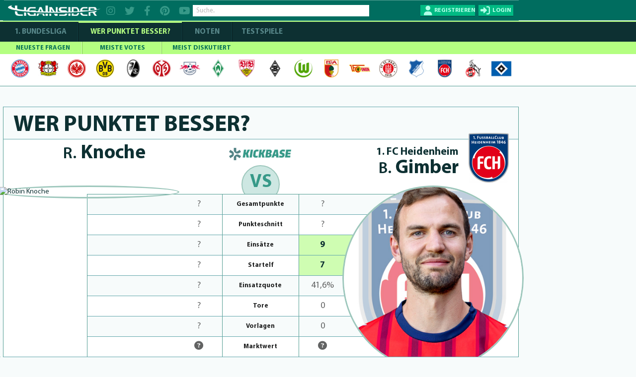

--- FILE ---
content_type: text/html; charset=utf-8
request_url: https://www.ligainsider.de/wer-punktet-besser/robin-knoche-vs-benedikt-gimber/424802/
body_size: 16486
content:
<!DOCTYPE HTML>
<html lang="de" 
		xmlns:og="http://opengraphprotocol.org/schema/"
		xmlns:fb="http://www.facebook.com/2008/fbml">
	<head>
		<meta http-equiv="Content-Type" content="text/html; charset=utf-8" />
		<meta name="viewport" content="width=1360" />
		<meta name="apple-mobile-web-app-capable" content="yes" />
		        <meta name="title" content="Wer punktet besser | Robin Knoche VS Benedikt Gimber">
        <title>Wer punktet besser | Robin Knoche VS Benedikt Gimber</title>
		<meta name="description" content="Wer punktet besser - Robin Knoche oder Benedikt Gimber? Diskutiere jetzt mit und gib Deinen Vote ab!">
		<meta name="keywords" content="Abstimmung, Wer punktet besser, Punkte, Vote, Votes, Voting, Comunio, Kickbase, kicker Managerspiel, Bundesliga, Saison 2018/19, 18/19, Transfermarkt, Geld, Meister, Transfermarkt, Saisonübergang, kicker Managerspiel, Manager, Online Manager, Managerspiel, Interactive">
		            <meta name="robots" content="index, follow" />
            <meta name="googlebot" content="index, follow, max-snippet:-1, max-image-preview:large, max-video-preview:-1" />
            <meta name="bingbot" content="index, follow, max-snippet:-1, max-image-preview:large, max-video-preview:-1" />
									<link rel="canonical" href="https://www.ligainsider.de/wer-punktet-besser/robin-knoche-vs-benedikt-gimber/424802/" />
								    <link rel="alternate" media="only screen and (max-width: 640px)" href="https://www.ligainsider.de/mobile/wer-punktet-besser/robin-knoche-vs-benedikt-gimber/424802/" />
				<link rel="publisher" href="https://plus.google.com/b/101208492341690312283/"  />
		<meta name="msvalidate.01" content="69DE6F67D30B6A68C6FAF50B6D429EA6" />
		<!-- Google Site Verification -->
		<meta name="google-site-verification" content="RPf0tGjke_zMLzNuqBtGBf9T13FwTm4VZGaOu_cp9qw">
		<meta name="google-site-verification" content="d4UhUatXupYOdb7jNj2nWPD8ry09Se1Pp7DFCk65Bc0" />

				<meta property="article:publisher" content="https://www.facebook.com/ligainsider"/>
			<meta property="og:title" content="Wer punktet besser | Robin Knoche VS Benedikt Gimber">
			<meta property="og:type" content="website">
			<meta property="og:url" content="https://www.ligainsider.de/wer-punktet-besser/robin-knoche-vs-benedikt-gimber/424802/">
			<meta property="og:site_name" content="https://www.ligainsider.de">
			<meta property="og:description" content="Wer punktet besser - Robin Knoche oder Benedikt Gimber? Diskutiere jetzt mit und gib Deinen Vote ab!">
			<meta property="og:image" content="https://cdn.ligainsider.de/images/misc/logo_klein.jpg">
		
		<meta property="fb:admins" content="1285704853">


				<link rel="image_src" href="https://cdn.ligainsider.de//images/misc/thumb_logo.png">
		<meta name="mobile-web-app-capable" content="yes" />
		<meta name="apple-mobile-web-app-capable" content="yes" />
		<meta name="apple-mobile-web-app-title" content="LigaInsider" />
		<link rel="apple-touch-icon" sizes="57x57" href="https://cdn.ligainsider.de//images/favicon/apple-icon-57x57.png">
		<link rel="apple-touch-icon" sizes="60x60" href="https://cdn.ligainsider.de//images/favicon/apple-icon-60x60.png">
		<link rel="apple-touch-icon" sizes="72x72" href="https://cdn.ligainsider.de//images/favicon/apple-icon-72x72.png">
		<link rel="apple-touch-icon" sizes="76x76" href="https://cdn.ligainsider.de//images/favicon/apple-icon-76x76.png">
		<link rel="apple-touch-icon" sizes="114x114" href="https://cdn.ligainsider.de//images/favicon/apple-icon-114x114.png">
		<link rel="apple-touch-icon" sizes="120x120" href="https://cdn.ligainsider.de//images/favicon/apple-icon-120x120.png">
		<link rel="apple-touch-icon" sizes="144x144" href="https://cdn.ligainsider.de//images/favicon/apple-icon-144x144.png">
		<link rel="apple-touch-icon" sizes="152x152" href="https://cdn.ligainsider.de//images/favicon/apple-icon-152x152.png">
		<link rel="apple-touch-icon" sizes="180x180" href="https://cdn.ligainsider.de//images/favicon/apple-icon-180x180.png">
		<link rel="icon" type="image/png" sizes="192x192"  href="https://cdn.ligainsider.de//images/favicon/android-icon-192x192.png">
		<link rel="icon" type="image/png" sizes="32x32" href="https://cdn.ligainsider.de//images/favicon/favicon-32x32.png">
		<link rel="icon" type="image/png" sizes="96x96" href="https://cdn.ligainsider.de//images/favicon/favicon-96x96.png">
		<link rel="icon" type="image/png" sizes="16x16" href="https://cdn.ligainsider.de//images/favicon/favicon-16x16.png">
		<link rel="manifest" href="https://cdn.ligainsider.de//images/favicon/manifest.json">
		<!-- iPhone -->
		<link rel="apple-touch-startup-image" media="(device-width: 320px)" href="https://cdn.ligainsider.de//images/icons/webapp/apple-touch-startup-image-320x460.png">
		<!-- iPhone (Retina) -->
		<link rel="apple-touch-startup-image" media="(device-width: 320px) and (-webkit-device-pixel-ratio: 2)" href="https://cdn.ligainsider.de//images/icons/webapp/apple-touch-startup-image-640x920.png">
		<!-- iPad (portrait) -->
		<link rel="apple-touch-startup-image" media="(device-width: 768px) and (orientation: portrait)" href="https://cdn.ligainsider.de//images/icons/webapp/apple-touch-startup-image-768x1004.png">
		<!-- iPad (landscape) -->
		<link rel="apple-touch-startup-image" media="(device-width: 768px) and (orientation: landscape)" href="https://cdn.ligainsider.de//images/icons/webapp/apple-touch-startup-image-748x1024.png">
		<!-- iPad (Retina, portrait) -->
		<link rel="apple-touch-startup-image" media="(device-width: 768px) and (orientation: portrait) and (-webkit-device-pixel-ratio: 2)" href="https://cdn.ligainsider.de//images/icons/webapp/apple-touch-startup-image-1536x2008.png">
		<!-- iPad (Retina, landscape) -->
		<link rel="apple-touch-startup-image" media="(device-width: 768px) and (orientation: landscape) and (-webkit-device-pixel-ratio: 2)" href="https://cdn.ligainsider.de//images/icons/webapp/apple-touch-startup-image-1496x2048.png">


		<meta name="msapplication-TileColor" content="#ffffff">
		<meta name="msapplication-TileImage" content="/ms-icon-144x144.png">
		<meta name="theme-color" content="#ffffff">
        <!-- INFONLINE -->
        <!--script type="text/javascript" src="https://script.ioam.de/iam.js?m=1"> </script-->
        <!-- begin preload of IOM web manager -->
        
		<link rel="stylesheet" type="text/css" href="https://cdn.ligainsider.de/uploads/elements/desktop/css/bootstrap.min.css" />
		<link rel="stylesheet" type="text/css" href="https://cdn.ligainsider.de/uploads/elements/desktop/css/non-responsive.css" />
		<!--link rel="stylesheet" type="text/css" href="https://cdn.ligainsider.de/uploads/elements/desktop/css/font-awesome.min.css" /-->
        <link rel="stylesheet" type="text/css" href="https://cdnjs.cloudflare.com/ajax/libs/font-awesome/6.2.0/css/all.min.css" />
		<link rel="stylesheet" type="text/css" href="https://cdn.ligainsider.de/uploads/elements/desktop/css/bootstrap-select.css" />
		<link rel="stylesheet" type="text/css" href="https://cdn.ligainsider.de/uploads/elements/desktop/css/bootstrap-datetimepicker.css" />
		<link rel="stylesheet" type="text/css" href="https://cdn.ligainsider.de/uploads/elements/desktop/css/jquery.bxslider.css" />
		<link rel="stylesheet" type="text/css" href="https://cdn.ligainsider.de/uploads/elements/desktop/css/jquery-te-1.4.0.css" />
		<link rel="stylesheet" type="text/css" href="https://cdn.ligainsider.de/uploads/elements/desktop/css/uniform.default.css" />
        		    <link rel="stylesheet" type="text/css" href="https://cdn.ligainsider.de/uploads/elements/desktop/css/style.min.css?version=71cpcvbpa6tjYJ5P" media="all" />
        		<link rel="stylesheet" type="text/css" href="https://cdn.ligainsider.de/uploads/elements/desktop/css/fileinput.css" />
		<link rel="stylesheet" type="text/css" href="https://cdn.ligainsider.de/uploads/elements/desktop/css/bootstrap-toggle.min.css" />
		<link rel="stylesheet" type="text/css" href="https://cdn.ligainsider.de/uploads/elements/desktop/css/star-rating.min.css"  />
        <link rel="stylesheet" type="text/css" href="https://cdn.ligainsider.de/uploads/elements/desktop/css/flexslider.css"  />
    	<link rel="stylesheet" type="text/css" href="https://cdn.ligainsider.de/uploads/elements/desktop/css/theme.min.css" />
        <script type="text/javascript" src="https://cdn.ligainsider.de/uploads/elements/desktop/js/jquery.min.js"></script>

        <script>
    var dataLayer = [];
        dataLayer.push({'zone': 'rest'});
        dataLayer.push({'device': 'desktop'});
</script>
        


    <script>
        dataLayer.push({'ad_forms': ['ligainsider_bb_1','ligainsider_sky_1']});
    </script>



<!-- Google Tag Manager -->
<script data-cmp-vendor="s905" type="text/plain" class="cmplazyload" >(function(w,d,s,l,i){w[l]=w[l]||[];w[l].push({'gtm.start':
        new Date().getTime(),event:'gtm.js'});var f=d.getElementsByTagName(s)[0],
        j=d.createElement(s),dl=l!='dataLayer'?'&l='+l:'';j.async=true;j.src=
        'https://www.googletagmanager.com/gtm.js?id='+i+dl;f.parentNode.insertBefore(j,f);
    })(window,document,'script','dataLayer','GTM-5FDBTH');</script>
<!-- End Google Tag Manager -->
<!--Async Tag // place this into <head></head> of website -->
<script type='text/javascript'>window.ADNPM = window.ADNPM || {};ADNPM.cmd = ADNPM.cmd || [];</script>
<script type='text/javascript' src='https://cdn.netpoint-media.de/1261115.js' async='async'></script>

	</head>
	<body class=" startseite_page ">
        <!--link rel="stylesheet" href="https://cdn.consentmanager.mgr.consensu.org/delivery/cmp.min.css" /-->
<script>if(!("gdprAppliesGlobally" in window)){window.gdprAppliesGlobally=true}if(!("cmp_id" in window)||window.cmp_id<1){window.cmp_id=0}if(!("cmp_cdid" in window)){window.cmp_cdid="03c193877441"}if(!("cmp_params" in window)){window.cmp_params=""}if(!("cmp_host" in window)){window.cmp_host="c.delivery.consentmanager.net"}if(!("cmp_cdn" in window)){window.cmp_cdn="cdn.consentmanager.net"}if(!("cmp_proto" in window)){window.cmp_proto="https:"}if(!("cmp_codesrc" in window)){window.cmp_codesrc="1"}window.cmp_getsupportedLangs=function(){var b=["DE","EN","FR","IT","NO","DA","FI","ES","PT","RO","BG","ET","EL","GA","HR","LV","LT","MT","NL","PL","SV","SK","SL","CS","HU","RU","SR","ZH","TR","UK","AR","BS"];if("cmp_customlanguages" in window){for(var a=0;a<window.cmp_customlanguages.length;a++){b.push(window.cmp_customlanguages[a].l.toUpperCase())}}return b};window.cmp_getRTLLangs=function(){var a=["AR"];if("cmp_customlanguages" in window){for(var b=0;b<window.cmp_customlanguages.length;b++){if("r" in window.cmp_customlanguages[b]&&window.cmp_customlanguages[b].r){a.push(window.cmp_customlanguages[b].l)}}}return a};window.cmp_getlang=function(j){if(typeof(j)!="boolean"){j=true}if(j&&typeof(cmp_getlang.usedlang)=="string"&&cmp_getlang.usedlang!==""){return cmp_getlang.usedlang}var g=window.cmp_getsupportedLangs();var c=[];var f=location.hash;var e=location.search;var a="languages" in navigator?navigator.languages:[];if(f.indexOf("cmplang=")!=-1){c.push(f.substr(f.indexOf("cmplang=")+8,2).toUpperCase())}else{if(e.indexOf("cmplang=")!=-1){c.push(e.substr(e.indexOf("cmplang=")+8,2).toUpperCase())}else{if("cmp_setlang" in window&&window.cmp_setlang!=""){c.push(window.cmp_setlang.toUpperCase())}else{if(a.length>0){for(var d=0;d<a.length;d++){c.push(a[d])}}}}}if("language" in navigator){c.push(navigator.language)}if("userLanguage" in navigator){c.push(navigator.userLanguage)}var h="";for(var d=0;d<c.length;d++){var b=c[d].toUpperCase();if(g.indexOf(b)!=-1){h=b;break}if(b.indexOf("-")!=-1){b=b.substr(0,2)}if(g.indexOf(b)!=-1){h=b;break}}if(h==""&&typeof(cmp_getlang.defaultlang)=="string"&&cmp_getlang.defaultlang!==""){return cmp_getlang.defaultlang}else{if(h==""){h="EN"}}h=h.toUpperCase();return h};(function(){var u=document;var v=u.getElementsByTagName;var h=window;var o="";var b="_en";if("cmp_getlang" in h){o=h.cmp_getlang().toLowerCase();if("cmp_customlanguages" in h){for(var q=0;q<h.cmp_customlanguages.length;q++){if(h.cmp_customlanguages[q].l.toUpperCase()==o.toUpperCase()){o="en";break}}}b="_"+o}function x(i,e){var w="";i+="=";var s=i.length;var d=location;if(d.hash.indexOf(i)!=-1){w=d.hash.substr(d.hash.indexOf(i)+s,9999)}else{if(d.search.indexOf(i)!=-1){w=d.search.substr(d.search.indexOf(i)+s,9999)}else{return e}}if(w.indexOf("&")!=-1){w=w.substr(0,w.indexOf("&"))}return w}var k=("cmp_proto" in h)?h.cmp_proto:"https:";if(k!="http:"&&k!="https:"){k="https:"}var g=("cmp_ref" in h)?h.cmp_ref:location.href;var j=u.createElement("script");j.setAttribute("data-cmp-ab","1");var c=x("cmpdesign","cmp_design" in h?h.cmp_design:"");var f=x("cmpregulationkey","cmp_regulationkey" in h?h.cmp_regulationkey:"");var r=x("cmpgppkey","cmp_gppkey" in h?h.cmp_gppkey:"");var n=x("cmpatt","cmp_att" in h?h.cmp_att:"");j.src=k+"//"+h.cmp_host+"/delivery/cmp.php?"+("cmp_id" in h&&h.cmp_id>0?"id="+h.cmp_id:"")+("cmp_cdid" in h?"&cdid="+h.cmp_cdid:"")+"&h="+encodeURIComponent(g)+(c!=""?"&cmpdesign="+encodeURIComponent(c):"")+(f!=""?"&cmpregulationkey="+encodeURIComponent(f):"")+(r!=""?"&cmpgppkey="+encodeURIComponent(r):"")+(n!=""?"&cmpatt="+encodeURIComponent(n):"")+("cmp_params" in h?"&"+h.cmp_params:"")+(u.cookie.length>0?"&__cmpfcc=1":"")+"&l="+o.toLowerCase()+"&o="+(new Date()).getTime();j.type="text/javascript";j.async=true;if(u.currentScript&&u.currentScript.parentElement){u.currentScript.parentElement.appendChild(j)}else{if(u.body){u.body.appendChild(j)}else{var t=v("body");if(t.length==0){t=v("div")}if(t.length==0){t=v("span")}if(t.length==0){t=v("ins")}if(t.length==0){t=v("script")}if(t.length==0){t=v("head")}if(t.length>0){t[0].appendChild(j)}}}var m="js";var p=x("cmpdebugunminimized","cmpdebugunminimized" in h?h.cmpdebugunminimized:0)>0?"":".min";var a=x("cmpdebugcoverage","cmp_debugcoverage" in h?h.cmp_debugcoverage:"");if(a=="1"){m="instrumented";p=""}var j=u.createElement("script");j.src=k+"//"+h.cmp_cdn+"/delivery/"+m+"/cmp"+b+p+".js";j.type="text/javascript";j.setAttribute("data-cmp-ab","1");j.async=true;if(u.currentScript&&u.currentScript.parentElement){u.currentScript.parentElement.appendChild(j)}else{if(u.body){u.body.appendChild(j)}else{var t=v("body");if(t.length==0){t=v("div")}if(t.length==0){t=v("span")}if(t.length==0){t=v("ins")}if(t.length==0){t=v("script")}if(t.length==0){t=v("head")}if(t.length>0){t[0].appendChild(j)}}}})();window.cmp_addFrame=function(b){if(!window.frames[b]){if(document.body){var a=document.createElement("iframe");a.style.cssText="display:none";if("cmp_cdn" in window&&"cmp_ultrablocking" in window&&window.cmp_ultrablocking>0){a.src="//"+window.cmp_cdn+"/delivery/empty.html"}a.name=b;a.setAttribute("title","Intentionally hidden, please ignore");a.setAttribute("role","none");a.setAttribute("tabindex","-1");document.body.appendChild(a)}else{window.setTimeout(window.cmp_addFrame,10,b)}}};window.cmp_rc=function(h){var b=document.cookie;var f="";var d=0;while(b!=""&&d<100){d++;while(b.substr(0,1)==" "){b=b.substr(1,b.length)}var g=b.substring(0,b.indexOf("="));if(b.indexOf(";")!=-1){var c=b.substring(b.indexOf("=")+1,b.indexOf(";"))}else{var c=b.substr(b.indexOf("=")+1,b.length)}if(h==g){f=c}var e=b.indexOf(";")+1;if(e==0){e=b.length}b=b.substring(e,b.length)}return(f)};window.cmp_stub=function(){var a=arguments;__cmp.a=__cmp.a||[];if(!a.length){return __cmp.a}else{if(a[0]==="ping"){if(a[1]===2){a[2]({gdprApplies:gdprAppliesGlobally,cmpLoaded:false,cmpStatus:"stub",displayStatus:"hidden",apiVersion:"2.0",cmpId:31},true)}else{a[2](false,true)}}else{if(a[0]==="getUSPData"){a[2]({version:1,uspString:window.cmp_rc("")},true)}else{if(a[0]==="getTCData"){__cmp.a.push([].slice.apply(a))}else{if(a[0]==="addEventListener"||a[0]==="removeEventListener"){__cmp.a.push([].slice.apply(a))}else{if(a.length==4&&a[3]===false){a[2]({},false)}else{__cmp.a.push([].slice.apply(a))}}}}}}};window.cmp_gpp_ping=function(){return{gppVersion:"1.0",cmpStatus:"stub",cmpDisplayStatus:"hidden",supportedAPIs:["tcfca","usnat","usca","usva","usco","usut","usct"],cmpId:31}};window.cmp_gppstub=function(){var a=arguments;__gpp.q=__gpp.q||[];if(!a.length){return __gpp.q}var g=a[0];var f=a.length>1?a[1]:null;var e=a.length>2?a[2]:null;if(g==="ping"){return window.cmp_gpp_ping()}else{if(g==="addEventListener"){__gpp.e=__gpp.e||[];if(!("lastId" in __gpp)){__gpp.lastId=0}__gpp.lastId++;var c=__gpp.lastId;__gpp.e.push({id:c,callback:f});return{eventName:"listenerRegistered",listenerId:c,data:true,pingData:window.cmp_gpp_ping()}}else{if(g==="removeEventListener"){var h=false;__gpp.e=__gpp.e||[];for(var d=0;d<__gpp.e.length;d++){if(__gpp.e[d].id==e){__gpp.e[d].splice(d,1);h=true;break}}return{eventName:"listenerRemoved",listenerId:e,data:h,pingData:window.cmp_gpp_ping()}}else{if(g==="getGPPData"){return{sectionId:3,gppVersion:1,sectionList:[],applicableSections:[0],gppString:"",pingData:window.cmp_gpp_ping()}}else{if(g==="hasSection"||g==="getSection"||g==="getField"){return null}else{__gpp.q.push([].slice.apply(a))}}}}}};window.cmp_msghandler=function(d){var a=typeof d.data==="string";try{var c=a?JSON.parse(d.data):d.data}catch(f){var c=null}if(typeof(c)==="object"&&c!==null&&"__cmpCall" in c){var b=c.__cmpCall;window.__cmp(b.command,b.parameter,function(h,g){var e={__cmpReturn:{returnValue:h,success:g,callId:b.callId}};d.source.postMessage(a?JSON.stringify(e):e,"*")})}if(typeof(c)==="object"&&c!==null&&"__uspapiCall" in c){var b=c.__uspapiCall;window.__uspapi(b.command,b.version,function(h,g){var e={__uspapiReturn:{returnValue:h,success:g,callId:b.callId}};d.source.postMessage(a?JSON.stringify(e):e,"*")})}if(typeof(c)==="object"&&c!==null&&"__tcfapiCall" in c){var b=c.__tcfapiCall;window.__tcfapi(b.command,b.version,function(h,g){var e={__tcfapiReturn:{returnValue:h,success:g,callId:b.callId}};d.source.postMessage(a?JSON.stringify(e):e,"*")},b.parameter)}if(typeof(c)==="object"&&c!==null&&"__gppCall" in c){var b=c.__gppCall;window.__gpp(b.command,function(h,g){var e={__gppReturn:{returnValue:h,success:g,callId:b.callId}};d.source.postMessage(a?JSON.stringify(e):e,"*")},"parameter" in b?b.parameter:null,"version" in b?b.version:1)}};window.cmp_setStub=function(a){if(!(a in window)||(typeof(window[a])!=="function"&&typeof(window[a])!=="object"&&(typeof(window[a])==="undefined"||window[a]!==null))){window[a]=window.cmp_stub;window[a].msgHandler=window.cmp_msghandler;window.addEventListener("message",window.cmp_msghandler,false)}};window.cmp_setGppStub=function(a){if(!(a in window)||(typeof(window[a])!=="function"&&typeof(window[a])!=="object"&&(typeof(window[a])==="undefined"||window[a]!==null))){window[a]=window.cmp_gppstub;window[a].msgHandler=window.cmp_msghandler;window.addEventListener("message",window.cmp_msghandler,false)}};window.cmp_addFrame("__cmpLocator");if(!("cmp_disableusp" in window)||!window.cmp_disableusp){window.cmp_addFrame("__uspapiLocator")}if(!("cmp_disabletcf" in window)||!window.cmp_disabletcf){window.cmp_addFrame("__tcfapiLocator")}if(!("cmp_disablegpp" in window)||!window.cmp_disablegpp){window.cmp_addFrame("__gppLocator")}window.cmp_setStub("__cmp");if(!("cmp_disabletcf" in window)||!window.cmp_disabletcf){window.cmp_setStub("__tcfapi")}if(!("cmp_disableusp" in window)||!window.cmp_disableusp){window.cmp_setStub("__uspapi")}if(!("cmp_disablegpp" in window)||!window.cmp_disablegpp){window.cmp_setGppStub("__gpp")};</script>        
		

									<div id="div02983465904587" style="display: none;"></div>
		    	    		<div id="wrapper">
    <div class="wrapper_container">    
        <div class="container header_container">
                <div class="row">
                    <div class="col-md-12">
                        <header  >
                        	
                            <div class="header_holder">
                            	<!-- TOP BAR -->
                            	                                <div class="top_header_fix">

		                        	
        
                                                                            <div class="top_header_area">
    <div class="logo pull-left"><a href="/"><img src="https://cdn.ligainsider.de/images/menu/ligainsider-logo-white.png" width="254" height="30" alt="LigaInsider Logo" title="LigaInsider.de | Aktuellste News aus der Welt des Fußballs" /></a></div>

            <div class="header_social pull-left">
            <a href="https://www.instagram.com/ligainsider/" target="_blank" title="Instagram"><i class="fa fa-instagram"></i></a>
            <a href="https://twitter.com/ligainsider" target="_blank" title="Twitter"><i class="fa fa-twitter"></i></a>
            <a href="https://www.facebook.com/ligainsider" title="Facebook" target="_blank"><i class="fa fa-facebook"></i></a>
            <a href="https://www.pinterest.de/ligainsider/" target="_blank" title="Pinterest"><i class="fa fa-pinterest"></i></a>
            <a href="https://www.youtube.com/channel/UCZi29iSZoMrP3gWC8prbxjQ" target="_blank" title="YouTube"><i class="fa fa-youtube"></i></a>
        </div>
        <div class="header_search pull-left">

        <div class="form-group "><input type="text" placeholder="Suche.." class="form-control search" data-toggle-search data-searchtype="player-verein-user" data-mode="pageview"/></div>
        <div class="header_search_result searchvalues"></div>
    </div>
            <div class="login_register pull-right">
            <div class="register_btn pull-left"><a href="javascript:void(0);" data-toggle="modal" data-target="#loginregister" class="text-uppercase" title="Registrieren"><span>Registrieren</span></a></div>
            <div class="login_btn all_drops pull-right">
                <a href="javascript:void(0)" class="click_now text-uppercase" title="Login"><span>login</span></a>
                <div class="dropdown_area">
                    <form action="/user/login/" method="post">
                        <div class="login_form_top">
                                                        <div class="kickbase_small_btn text-center"><a href="/redirect/kickbase/?type=login"></a></div>
                            <div class="form-group"><input type="text" placeholder="Nutzername/E-Mail" name="username" class="form-control"/></div>
                            <div class="form-group"><input type="password" placeholder="Passwort" name="password" class="form-control"/></div>
                            <div class="form-group">
                                <div class="well well-sm">
                                    <div class="btn-group" data-toggle="buttons">
                                        <div class="checkbox_row">
                                            <label class="btn active">
                                                <input type="checkbox" name="belogin">
                                            </label>
                                            <small>Angemeldet bleiben</small>
                                        </div>
                                    </div>
                                </div>
                            </div>
                            <div class="form-group"><input type="submit" value="LOS GEHTS"/></div>
                        </div>
                        <div class="forgot_password">
                            <a href="/passwort_vergessen/">Passwort vergessen?</a><br>
                            <a data-toggle="modal" data-target="#loginregister" href="#">Neu hier? Registrieren</a>
                        </div>
                    </form>
                </div>
            </div>
        </div>
    </div>
                                                                    </div>
                            	
                                
                            </div>
                        </header>
                        <div class="menu_area">
                            <div class="menu_bar"><a href="javascript:void(0)"></a></div>
                            <div class="menu_area_hide">
                                <!-- COMPETIION MENU -->
                                
<div class="main_menu">
    <ul class="text-uppercase">
        <li class=""><a href="/bundesliga-news/uebersicht/" title="1. Bundesliga">1. Bundesliga</a></li>
        <li class="current_page_item"><a href="/wer-punktet-besser/"  title="WER PUNKTET BESSER" >WER PUNKTET BESSER?</a></li>
                <li class=""><a href="/bundesliga/noten/spieltag/" title="NOTEN">NOTEN</a></li>
                <li class=""><a href="/testspiele-news/uebersicht/" title="Testspiele">Testspiele</a></li>

    </ul>
</div>
                                
                                <!-- NAVBAR -->
                                <nav class="navbar navbar-default" >
    <div id="navbar" class="menu_wer-punktet-besser" itemscope="itemscope" itemtype="http://www.schema.org/SiteNavigationElement">
        <ul class="nav navbar-nav text-uppercase">
                    <li class=" ">
                <a href="/wer-punktet-besser/neueste/" title="NEUESTE FRAGEN">NEUESTE FRAGEN </a>
                            </li>
                    <li class=" ">
                <a href="/wer-punktet-besser/meistbewertet/" title="MEISTE VOTES">MEISTE VOTES </a>
                            </li>
                    <li class=" ">
                <a href="/wer-punktet-besser/meistdiskutiert/" title="MEIST DISKUTIERT">MEIST DISKUTIERT </a>
                            </li>
        
        </ul>
        <div class="clearfix"></div>
    </div><!--/.nav-collapse -->
</nav>
                                <!-- TEAMMENU -->
                                                                                                                <div class="icon_holder">
                                                                                        <ul>
                                                                                                                                                                                                                <li>
                                                        	<a href="/fc-bayern-muenchen/1/"><img src="https://cdn.ligainsider.de/images/teams/small/fc-bayern-muenchen-wappen.png"  alt="FC Bayern München" title="FC Bayern München" width="42" height="42" /></a>
                                                            <ul>
                                                            	<li><a href="/fc-bayern-muenchen/1/">Aufstellung</a></li>
                                                                <li><a href="/fc-bayern-muenchen/1/kaderanalyse/">Kaderanalyse</a></li>
                                                                <li><a href="/fc-bayern-muenchen/1/verein/news/">News</a></li>
                                                                <li><a href="/fc-bayern-muenchen/1/kader/">Kader</a></li>
                                                                <li><a href="/bundesliga/transfers/fc-bayern-muenchen/1/">Transfers</a></li>
                                                                <li><a href="/fc-bayern-muenchen/1/fragen/">Fragen</a></li>
                                                            </ul>
                                                        </li>
                                                        
                                                                                                                                                                                                                                                                    <li>
                                                        	<a href="/bayer-04-leverkusen/4/"><img src="https://cdn.ligainsider.de/images/teams/small/bayer-04-leverkusen-wappen.png"  alt="Bayer 04 Leverkusen" title="Bayer 04 Leverkusen" width="42" height="42" /></a>
                                                            <ul>
                                                            	<li><a href="/bayer-04-leverkusen/4/">Aufstellung</a></li>
                                                                <li><a href="/bayer-04-leverkusen/4/kaderanalyse/">Kaderanalyse</a></li>
                                                                <li><a href="/bayer-04-leverkusen/4/verein/news/">News</a></li>
                                                                <li><a href="/bayer-04-leverkusen/4/kader/">Kader</a></li>
                                                                <li><a href="/bundesliga/transfers/bayer-04-leverkusen/4/">Transfers</a></li>
                                                                <li><a href="/bayer-04-leverkusen/4/fragen/">Fragen</a></li>
                                                            </ul>
                                                        </li>
                                                        
                                                                                                                                                                                                                                                                    <li>
                                                        	<a href="/eintracht-frankfurt/3/"><img src="https://cdn.ligainsider.de/images/teams/small/eintracht-frankfurt-wappen.png"  alt="Eintracht Frankfurt" title="Eintracht Frankfurt" width="42" height="42" /></a>
                                                            <ul>
                                                            	<li><a href="/eintracht-frankfurt/3/">Aufstellung</a></li>
                                                                <li><a href="/eintracht-frankfurt/3/kaderanalyse/">Kaderanalyse</a></li>
                                                                <li><a href="/eintracht-frankfurt/3/verein/news/">News</a></li>
                                                                <li><a href="/eintracht-frankfurt/3/kader/">Kader</a></li>
                                                                <li><a href="/bundesliga/transfers/eintracht-frankfurt/3/">Transfers</a></li>
                                                                <li><a href="/eintracht-frankfurt/3/fragen/">Fragen</a></li>
                                                            </ul>
                                                        </li>
                                                        
                                                                                                                                                                                                                                                                    <li>
                                                        	<a href="/borussia-dortmund/14/"><img src="https://cdn.ligainsider.de/images/teams/small/borussia-dortmund-wappen.png"  alt="Borussia Dortmund" title="Borussia Dortmund" width="42" height="42" /></a>
                                                            <ul>
                                                            	<li><a href="/borussia-dortmund/14/">Aufstellung</a></li>
                                                                <li><a href="/borussia-dortmund/14/kaderanalyse/">Kaderanalyse</a></li>
                                                                <li><a href="/borussia-dortmund/14/verein/news/">News</a></li>
                                                                <li><a href="/borussia-dortmund/14/kader/">Kader</a></li>
                                                                <li><a href="/bundesliga/transfers/borussia-dortmund/14/">Transfers</a></li>
                                                                <li><a href="/borussia-dortmund/14/fragen/">Fragen</a></li>
                                                            </ul>
                                                        </li>
                                                        
                                                                                                                                                                                                                                                                    <li>
                                                        	<a href="/sc-freiburg/18/"><img src="https://cdn.ligainsider.de/images/teams/small/sc-freiburg-wappen.png"  alt="SC Freiburg" title="SC Freiburg" width="42" height="42" /></a>
                                                            <ul>
                                                            	<li><a href="/sc-freiburg/18/">Aufstellung</a></li>
                                                                <li><a href="/sc-freiburg/18/kaderanalyse/">Kaderanalyse</a></li>
                                                                <li><a href="/sc-freiburg/18/verein/news/">News</a></li>
                                                                <li><a href="/sc-freiburg/18/kader/">Kader</a></li>
                                                                <li><a href="/bundesliga/transfers/sc-freiburg/18/">Transfers</a></li>
                                                                <li><a href="/sc-freiburg/18/fragen/">Fragen</a></li>
                                                            </ul>
                                                        </li>
                                                        
                                                                                                                                                                                                                                                                    <li>
                                                        	<a href="/1-fsv-mainz-05/17/"><img src="https://cdn.ligainsider.de/images/teams/small/fsv-mainz-05-wappen.png"  alt="1. FSV Mainz 05" title="1. FSV Mainz 05" width="42" height="42" /></a>
                                                            <ul>
                                                            	<li><a href="/1-fsv-mainz-05/17/">Aufstellung</a></li>
                                                                <li><a href="/1-fsv-mainz-05/17/kaderanalyse/">Kaderanalyse</a></li>
                                                                <li><a href="/1-fsv-mainz-05/17/verein/news/">News</a></li>
                                                                <li><a href="/1-fsv-mainz-05/17/kader/">Kader</a></li>
                                                                <li><a href="/bundesliga/transfers/1-fsv-mainz-05/17/">Transfers</a></li>
                                                                <li><a href="/1-fsv-mainz-05/17/fragen/">Fragen</a></li>
                                                            </ul>
                                                        </li>
                                                        
                                                                                                                                                                                                                                                                    <li>
                                                        	<a href="/rb-leipzig/1311/"><img src="https://cdn.ligainsider.de/images/teams/small/rb-leipzig-wappen.png"  alt="RB Leipzig" title="RB Leipzig" width="42" height="42" /></a>
                                                            <ul>
                                                            	<li><a href="/rb-leipzig/1311/">Aufstellung</a></li>
                                                                <li><a href="/rb-leipzig/1311/kaderanalyse/">Kaderanalyse</a></li>
                                                                <li><a href="/rb-leipzig/1311/verein/news/">News</a></li>
                                                                <li><a href="/rb-leipzig/1311/kader/">Kader</a></li>
                                                                <li><a href="/bundesliga/transfers/rb-leipzig/1311/">Transfers</a></li>
                                                                <li><a href="/rb-leipzig/1311/fragen/">Fragen</a></li>
                                                            </ul>
                                                        </li>
                                                        
                                                                                                                                                                                                                                                                    <li>
                                                        	<a href="/sv-werder-bremen/2/"><img src="https://cdn.ligainsider.de/images/teams/small/sv-werder-bremen-wappen.png"  alt="SV Werder Bremen" title="SV Werder Bremen" width="42" height="42" /></a>
                                                            <ul>
                                                            	<li><a href="/sv-werder-bremen/2/">Aufstellung</a></li>
                                                                <li><a href="/sv-werder-bremen/2/kaderanalyse/">Kaderanalyse</a></li>
                                                                <li><a href="/sv-werder-bremen/2/verein/news/">News</a></li>
                                                                <li><a href="/sv-werder-bremen/2/kader/">Kader</a></li>
                                                                <li><a href="/bundesliga/transfers/sv-werder-bremen/2/">Transfers</a></li>
                                                                <li><a href="/sv-werder-bremen/2/fragen/">Fragen</a></li>
                                                            </ul>
                                                        </li>
                                                        
                                                                                                                                                                                                                                                                    <li>
                                                        	<a href="/vfb-stuttgart/12/"><img src="https://cdn.ligainsider.de/images/teams/small/vfb-stuttgart-wappen.png"  alt="VfB Stuttgart" title="VfB Stuttgart" width="42" height="42" /></a>
                                                            <ul>
                                                            	<li><a href="/vfb-stuttgart/12/">Aufstellung</a></li>
                                                                <li><a href="/vfb-stuttgart/12/kaderanalyse/">Kaderanalyse</a></li>
                                                                <li><a href="/vfb-stuttgart/12/verein/news/">News</a></li>
                                                                <li><a href="/vfb-stuttgart/12/kader/">Kader</a></li>
                                                                <li><a href="/bundesliga/transfers/vfb-stuttgart/12/">Transfers</a></li>
                                                                <li><a href="/vfb-stuttgart/12/fragen/">Fragen</a></li>
                                                            </ul>
                                                        </li>
                                                        
                                                                                                                                                                                                                                                                    <li>
                                                        	<a href="/borussia-moenchengladbach/5/"><img src="https://cdn.ligainsider.de/images/teams/small/borussia-moenchengladbach-wappen.png"  alt="Borussia Mönchengladbach" title="Borussia Mönchengladbach" width="42" height="42" /></a>
                                                            <ul>
                                                            	<li><a href="/borussia-moenchengladbach/5/">Aufstellung</a></li>
                                                                <li><a href="/borussia-moenchengladbach/5/kaderanalyse/">Kaderanalyse</a></li>
                                                                <li><a href="/borussia-moenchengladbach/5/verein/news/">News</a></li>
                                                                <li><a href="/borussia-moenchengladbach/5/kader/">Kader</a></li>
                                                                <li><a href="/bundesliga/transfers/borussia-moenchengladbach/5/">Transfers</a></li>
                                                                <li><a href="/borussia-moenchengladbach/5/fragen/">Fragen</a></li>
                                                            </ul>
                                                        </li>
                                                        
                                                                                                                                                                                                                                                                    <li>
                                                        	<a href="/vfl-wolfsburg/16/"><img src="https://cdn.ligainsider.de/images/teams/small/vfl-wolfsburg-wappen.png"  alt="VfL Wolfsburg" title="VfL Wolfsburg" width="42" height="42" /></a>
                                                            <ul>
                                                            	<li><a href="/vfl-wolfsburg/16/">Aufstellung</a></li>
                                                                <li><a href="/vfl-wolfsburg/16/kaderanalyse/">Kaderanalyse</a></li>
                                                                <li><a href="/vfl-wolfsburg/16/verein/news/">News</a></li>
                                                                <li><a href="/vfl-wolfsburg/16/kader/">Kader</a></li>
                                                                <li><a href="/bundesliga/transfers/vfl-wolfsburg/16/">Transfers</a></li>
                                                                <li><a href="/vfl-wolfsburg/16/fragen/">Fragen</a></li>
                                                            </ul>
                                                        </li>
                                                        
                                                                                                                                                                                                                                                                    <li>
                                                        	<a href="/fc-augsburg/21/"><img src="https://cdn.ligainsider.de/images/teams/small/fc-augsburg-wappen.png"  alt="FC Augsburg" title="FC Augsburg" width="42" height="42" /></a>
                                                            <ul>
                                                            	<li><a href="/fc-augsburg/21/">Aufstellung</a></li>
                                                                <li><a href="/fc-augsburg/21/kaderanalyse/">Kaderanalyse</a></li>
                                                                <li><a href="/fc-augsburg/21/verein/news/">News</a></li>
                                                                <li><a href="/fc-augsburg/21/kader/">Kader</a></li>
                                                                <li><a href="/bundesliga/transfers/fc-augsburg/21/">Transfers</a></li>
                                                                <li><a href="/fc-augsburg/21/fragen/">Fragen</a></li>
                                                            </ul>
                                                        </li>
                                                        
                                                                                                                                                                                                                                                                    <li>
                                                        	<a href="/1-fc-union-berlin/1246/"><img src="https://cdn.ligainsider.de/images/teams/small/1fc-union-berlin-wappen.png"  alt="1. FC Union Berlin" title="1. FC Union Berlin" width="42" height="42" /></a>
                                                            <ul>
                                                            	<li><a href="/1-fc-union-berlin/1246/">Aufstellung</a></li>
                                                                <li><a href="/1-fc-union-berlin/1246/kaderanalyse/">Kaderanalyse</a></li>
                                                                <li><a href="/1-fc-union-berlin/1246/verein/news/">News</a></li>
                                                                <li><a href="/1-fc-union-berlin/1246/kader/">Kader</a></li>
                                                                <li><a href="/bundesliga/transfers/1-fc-union-berlin/1246/">Transfers</a></li>
                                                                <li><a href="/1-fc-union-berlin/1246/fragen/">Fragen</a></li>
                                                            </ul>
                                                        </li>
                                                        
                                                                                                                                                                                                                                                                    <li>
                                                        	<a href="/fc-st-pauli/20/"><img src="https://cdn.ligainsider.de/images/teams/small/fc-st-pauli-wappen.png"  alt="FC St. Pauli" title="FC St. Pauli" width="42" height="42" /></a>
                                                            <ul>
                                                            	<li><a href="/fc-st-pauli/20/">Aufstellung</a></li>
                                                                <li><a href="/fc-st-pauli/20/kaderanalyse/">Kaderanalyse</a></li>
                                                                <li><a href="/fc-st-pauli/20/verein/news/">News</a></li>
                                                                <li><a href="/fc-st-pauli/20/kader/">Kader</a></li>
                                                                <li><a href="/bundesliga/transfers/fc-st-pauli/20/">Transfers</a></li>
                                                                <li><a href="/fc-st-pauli/20/fragen/">Fragen</a></li>
                                                            </ul>
                                                        </li>
                                                        
                                                                                                                                                                                                                                                                    <li>
                                                        	<a href="/tsg-hoffenheim/10/"><img src="https://cdn.ligainsider.de/images/teams/small/tsg-1899-hoffenheim-wappen.png"  alt="TSG Hoffenheim" title="TSG Hoffenheim" width="42" height="42" /></a>
                                                            <ul>
                                                            	<li><a href="/tsg-hoffenheim/10/">Aufstellung</a></li>
                                                                <li><a href="/tsg-hoffenheim/10/kaderanalyse/">Kaderanalyse</a></li>
                                                                <li><a href="/tsg-hoffenheim/10/verein/news/">News</a></li>
                                                                <li><a href="/tsg-hoffenheim/10/kader/">Kader</a></li>
                                                                <li><a href="/bundesliga/transfers/tsg-hoffenheim/10/">Transfers</a></li>
                                                                <li><a href="/tsg-hoffenheim/10/fragen/">Fragen</a></li>
                                                            </ul>
                                                        </li>
                                                        
                                                                                                                                                                                                                                                                    <li>
                                                        	<a href="/1-fc-heidenheim/1259/"><img src="https://cdn.ligainsider.de/images/teams/small/1fc-heidenheim-wappen.png"  alt="1. FC Heidenheim" title="1. FC Heidenheim" width="42" height="42" /></a>
                                                            <ul>
                                                            	<li><a href="/1-fc-heidenheim/1259/">Aufstellung</a></li>
                                                                <li><a href="/1-fc-heidenheim/1259/kaderanalyse/">Kaderanalyse</a></li>
                                                                <li><a href="/1-fc-heidenheim/1259/verein/news/">News</a></li>
                                                                <li><a href="/1-fc-heidenheim/1259/kader/">Kader</a></li>
                                                                <li><a href="/bundesliga/transfers/1-fc-heidenheim/1259/">Transfers</a></li>
                                                                <li><a href="/1-fc-heidenheim/1259/fragen/">Fragen</a></li>
                                                            </ul>
                                                        </li>
                                                        
                                                                                                                                                                                                                                                                    <li>
                                                        	<a href="/1-fc-koeln/15/"><img src="https://cdn.ligainsider.de/images/teams/small/1-fc-koeln-wappen.png"  alt="1. FC Köln" title="1. FC Köln" width="42" height="42" /></a>
                                                            <ul>
                                                            	<li><a href="/1-fc-koeln/15/">Aufstellung</a></li>
                                                                <li><a href="/1-fc-koeln/15/kaderanalyse/">Kaderanalyse</a></li>
                                                                <li><a href="/1-fc-koeln/15/verein/news/">News</a></li>
                                                                <li><a href="/1-fc-koeln/15/kader/">Kader</a></li>
                                                                <li><a href="/bundesliga/transfers/1-fc-koeln/15/">Transfers</a></li>
                                                                <li><a href="/1-fc-koeln/15/fragen/">Fragen</a></li>
                                                            </ul>
                                                        </li>
                                                        
                                                                                                                                                                                                                                                                    <li>
                                                        	<a href="/hamburger-sv/9/"><img src="https://cdn.ligainsider.de/images/teams/small/hamburger-sv-wappen.png"  alt="Hamburger SV" title="Hamburger SV" width="42" height="42" /></a>
                                                            <ul>
                                                            	<li><a href="/hamburger-sv/9/">Aufstellung</a></li>
                                                                <li><a href="/hamburger-sv/9/kaderanalyse/">Kaderanalyse</a></li>
                                                                <li><a href="/hamburger-sv/9/verein/news/">News</a></li>
                                                                <li><a href="/hamburger-sv/9/kader/">Kader</a></li>
                                                                <li><a href="/bundesliga/transfers/hamburger-sv/9/">Transfers</a></li>
                                                                <li><a href="/hamburger-sv/9/fragen/">Fragen</a></li>
                                                            </ul>
                                                        </li>
                                                        
                                                                                                                                                </ul>
                                                                                    </div>
                                                                        
                            </div>
                        </div>
                    </div>
                </div>
            </div>
            
            <div id="main_container"><!-- Main Container ANFANG -->
            <!-- BILLBOARD -->
            <div class="container">
                <div class="row">
                    <div class="col-md-12">
                                                    <div class="topbar">
                                <!-- BANNER & BILLBOARD bb_1 -->
                                <div id="ligainsider_bb_1"></div>
                            </div>
                                            </div>
                </div>
            </div>
            
<div class="container small_space_top">
    <div class="row">
        <div class="col-md-12">
            
            <div class="content_main_area center-block space_btm_none">
                <div class="leg_table_title voting_table_title">
                    <h1 class="text-uppercase pull-left">WER PUNKTET BESSER?</h1>
                                    </div>
                <div class="voting_details_area">
                    <div class="voting_details_top">
                        <div class="voting_details_team pull-left">
                            <div class="details_team_photo pull-left"></div>
                            <div class="details_team_info">
                                <strong></strong>
                                <h2><a href="/robin-knoche_1629/"><small>R.</small> Knoche</a></h2>
                            </div>
                            <div class="clearfix"></div>
                        </div>
                        <div class="voting_details_middle pull-left">
                            <img src="https://cdn.ligainsider.de//images/partner/kickbase_voting.png" alt="">                            <div class="vs-item img-circle"><span>VS</span></div>
                        </div>
                        <div class="voting_details_team voting_details_team2 pull-right">
                            <div class="details_team_photo pull-right"><a href="/1-fc-heidenheim/1259/"><img src="https://cdn.ligainsider.de/images/teams/medium/1fc-heidenheim-wappen.png" alt=""></a></div>
                            <div class="details_team_info text-right">
                                <strong><a href="/1-fc-heidenheim/1259/">1. FC Heidenheim</a></strong>
                                <h2><a href="/benedikt-gimber_6424/"><small>B.</small> Gimber</a></h2>
                            </div>
                            <div class="clearfix"></div>
                        </div>
                        <div class="clearfix"></div>
                    </div>
                    <div class="voting_full_details">
                        <div class="voting_player_photo1"><a href="/robin-knoche_1629/"><img class="img-circle" src="https://cdn.ligainsider.de/images/player/team/large/robin-knoche-1-fc-union-berlin-2023-24.jpg" alt="Robin Knoche"></a></div>
                        <div class="voting_player_photo2"><a href="/benedikt-gimber_6424/"><img class="img-circle" src="https://cdn.ligainsider.de/images/player/team/large/benedikt-gimber-fch-25-26.jpg" alt="Benedikt Gimber"></a></div>
                        <div class="voting_details_holder">
                            <div class="voting_details_row text-center">
                                <div class="voting_details_column "><span>?</span></div>
                                <div class="voting_details_column"><small>Gesamtpunkte</small></div>
                                <div class="voting_details_column "><span>?</span></div>
                            </div> 
                            <div class="voting_details_row text-center">
                                <div class="voting_details_column "><span>?</span></div>
                                <div class="voting_details_column"><small>Punkteschnitt</small></div>
                                <div class="voting_details_column "><span>?</span></div>
                            </div>
                            <div class="voting_details_row text-center">
                                <div class="voting_details_column "><span>?</span></div>
                                <div class="voting_details_column"><small>Einsätze</small></div>
                                <div class="voting_details_column highlight_details"><span>9</span></div>
                            </div>
                            <div class="voting_details_row text-center">
                                <div class="voting_details_column "><span>?</span></div>
                                <div class="voting_details_column"><small>Startelf</small></div>
                                <div class="voting_details_column highlight_details"><span>7</span></div>
                            </div>
                            <div class="voting_details_row text-center">
                                <div class="voting_details_column "><span>?</span></div>
                                <div class="voting_details_column"><small>Einsatzquote</small></div>
                                <div class="voting_details_column "><span>41,6%</span></div>
                            </div> 
                            <div class="voting_details_row text-center">
                                <div class="voting_details_column "><span>?</span></div>
                                <div class="voting_details_column"><small>Tore</small></div>
                                <div class="voting_details_column "><span>0</span></div>
                            </div>
                            <div class="voting_details_row text-center">
                                <div class="voting_details_column "><span>?</span></div>
                                <div class="voting_details_column"><small>Vorlagen</small></div>
                                <div class="voting_details_column "><span>0</span></div>
                            </div>
                            <div class="voting_details_row text-center">
                                <div class="voting_details_column "><span><i class="fa fa-question-circle" aria-hidden="true"></i></span></div>
                                <div class="voting_details_column"><small>Marktwert</small></div>
                                <div class="voting_details_column "><span><i class="fa fa-question-circle" aria-hidden="true"></i></span></div>
                            </div> 
                        </div>
                    </div>
                    <div class="voting_details_btm voting_details_btm_big">
                            
                            <div class="voting-team-name pull-left more-team">
                                <span class="pull-left">Nächte 3 Spiele:</span>
                                                                <div class="clearfix"></div>
                                
                            </div>
                            <div class="voting-team-name voting-favorit pull-left">
                                <div class="voting-btn"> 
                                                                <a href="javascript:void(0);" class="small_comment_top pull-left"  data-toggle="modal" data-target="#loginregister" ><i class="fa fa-star-o" aria-hidden="true"></i> DIESER FRAGE FOLGEN</a>
                                                                <span class="text-center ">6 Votes</span>
                                </div>
                            </div>
                            <div class="voting-team-name voting-team-name2 pull-right more-team">
                                <span class="pull-left">Nächte 3 Spiele:</span>
                                                                <div class="voting-team-icon pull-left"><img src="https://cdn.ligainsider.de/images/teams/small/1fc-union-berlin-wappen.png" alt="1. FC Union Berlin"/></div>
                                <strong class="pull-left">(A)</strong>
                                                                <div class="voting-team-icon pull-left"><img src="https://cdn.ligainsider.de/images/teams/small/eintracht-frankfurt-wappen.png" alt="Eintracht Frankfurt"/></div>
                                <strong class="pull-left">(H)</strong>
                                                                <div class="voting-team-icon pull-left"><img src="https://cdn.ligainsider.de/images/teams/small/fc-augsburg-wappen.png" alt="FC Augsburg"/></div>
                                <strong class="pull-left">(A)</strong>
                                                                <div class="clearfix"></div>
                            </div>
                                                
                        <div class="clearfix"></div>
                    </div>
                    <div class="voting_option_area">
                        <div class="voting_option_holder hide-voting-btn">
                            <div class="voting-btn text-uppercase pull-left"><a href="javascript:void(0)"  class="" data-toggle="modal" data-target="#loginregister">PUNKTET BESSER!</a></div>
                            <div class="voting_option_middle pull-left text-center"><strong>Wer punktet besser?</strong></div>
                            <div class="voting-btn text-uppercase pull-right"><a href="javascript:void(0)"  class="" data-toggle="modal" data-target="#loginregister">PUNKTET BESSER!</a></div>  
                            <div class="clearfix"></div>  
                        </div>
                        <div class="voting-processing border_btm_none" style="display: block;">                                           
                            <div class="voting-processing-column voting-processing-column1 pull-left" style="width: 50%">
                                <div class="progress">
                                    <div class="progress-bar" role="progressbar" aria-valuenow="100" aria-valuemin="0" aria-valuemax="100" style="width:100%"></div>
                                </div>
                                <div class="index_for_bar">
                                    <div class="middle_info">
                                        <div class="team_icon_area pull-left">
                                            <div class="voting-player-photo"><img class="img-circle" src="https://cdn.ligainsider.de/images/player/team/large/robin-knoche-1-fc-union-berlin-2023-24.jpg" alt=""/></div>
                                            <div class="processing_info pull-left"><span>50<small>%</small> </span></div>
                                        </div>
                                    </div>
                                </div>
                            </div>
                            <div class="voting-processing-column voting-processing-column2 processing-up pull-right" style="width: 50%">
                                <div class="progress">
                                    <div class="progress-bar" role="progressbar" aria-valuenow="100" aria-valuemin="0" aria-valuemax="100" style="width:100%"></div>
                                </div>
                                <div class="index_for_bar">
                                    <div class="middle_info">
                                        <div class="team_icon_area pull-right">
                                            <div class="voting-player-photo"><img class="img-circle" src="https://cdn.ligainsider.de/images/player/team/large/benedikt-gimber-fch-25-26.jpg" alt=""/></div>
                                            <div class="processing_info pull-right"><span>50<small>%</small></span></div>
                                        </div>
                                    </div>
                                </div>
                            </div>
                            <div class="clearfix"></div>
                        </div>
                    </div>
                </div>
             
            </div>
        </div>
    </div>
</div>

    <div class="container">
    <div class="row">
        <div class="comment_table_area center-block" id="comments">
            <ul>
                <li>
                    <div class="table_title process_inner_title all_border border_top_none">
                        <div class="title_middle_holder"><div class="htitle text-uppercase text-left">KOMMENTARE <small></small></div></div>
                    </div>
                </li>
                
                <div class="comment_info_box">
                                                                                                <div class="comment_box">
                                <input type="submit" value="REGISTRIEREN ZUM KOMMENTIEREN"  data-toggle="modal" data-target="#loginregister"/>
                            </div>
                                                            </div>

                <li class="hide" id="insertcomment"></li>
                
                <div id="loadmorepos" style="display: none"></div>

                            </ul>
        </div>
    </div>
</div>
<div class="container">
    <div class="row">
        <div class="col-md-12">
            <!-- BANNER & BILLBOARD 3 lb_3 -->
            <div id="ligainsider_lb_3"></div>
        </div>
    </div>
</div>
</div> <!-- Main Container ENDE -->
<div class="container footer_container">
    <div class="row">
        <div class="footer_container_area">
                <footer>

            <p>Version 7.3.5 &copy; <a href="/">LigaInsider.de</a>, 2010-2025 | <a href="/impressum/">Impressum</a> | <a href="/datenschutz/">Datenschutzerklärung</a></p></footer>
                                                <p id="popup_extra" style="height: 62px;"></p>
                                    </div>
    </div>
</div>    <!-- SKY sky_1-->
    <div class="add_pic" id="sidebar">
        <div class="sidebar__inner" id="ligainsider_sky_1"></div>
    </div>

</div>
        <div class="popup_area modal fade" id="reportlink" role="dialog"></div>


<div class="popup_area modal fade" id="messagenew" role="dialog"></div>
<div class="popup_area modal fade" id="commentbox" role="dialog"></div>
<div class="popup_area modal fade" id="yesno" role="dialog"></div>
<div class="popup_area modal fade" id="filter" role="dialog"></div>
<div class="popup_area modal fade" id="newstatus" role="dialog"></div>
<div class="popup_area modal fade" id="sepa" role="dialog"></div>
<!--div class="popup_area modal fade" id="kickbaselogin" role="dialog"></div-->
    <div class="popup_area modal fade" id="loginregister" role="dialog">
        <div class="popup_holder popup_form_area modal-dialog">
            <div class="edit_btn_close" data-dismiss="modal"><a href="#"><i class="fa fa-close" aria-hidden="true"></i></a>
            </div>
            <div class="popup_form_holder">
                <div class="popup_login_left pull-left">
                    <div class="htitle text-center text-uppercase">LOGIN</div>
                    <form action="/user/login/" method="post">
                                                <div class="kickbase_btn text-center"><a href="/redirect/kickbase/?type=login"></a></div>
                        <div class="or_login text-center"><span>ODER</span></div>
                        <div class="popup_form_field">
                            <div class="form-group"><input type="text" class="form-control" name="username"
                                                           placeholder="Nutzername/E-Mail"/></div>
                        </div>
                        <div class="popup_form_field">
                            <div class="form-group"><input type="password" class="form-control" name="password"
                                                           placeholder="Password"/></div>
                        </div>
                        <div class="popup_checkbox">
                            <div class="form-group">
                                <div class="well well-sm">
                                    <div class="btn-group" data-toggle="buttons">
                                        <div class="checkbox_row">
                                            <label class="btn active">
                                                <input type="checkbox" name="belogin">
                                            </label>
                                            <small>Angemeldet bleiben</small>
                                        </div>
                                    </div>
                                </div>
                            </div>
                        </div>
                        <div class="submit_btn"><input type="submit" value="LOS GEHTS"/></div>
                    </form>
                </div>
                <div class="popup_login_right pull-right">
                    <div class="htitle text-center text-uppercase">REGISTRIEREN</div>
                    <form action="#">
                                                <div class="popup_form_field">
                            <label class="pull-left text-right">Benutzername:</label>
                            <div class="form-group"><input type="text" id="register_username" class="form-control"
                                                           placeholder=""/></div>
                        </div>
                        <div class="popup_form_field">
                            <label class="pull-left text-right">E-Mail-Adresse:</label>
                            <div class="form-group"><input type="email" id="register_email" class="form-control"
                                                           placeholder=""/></div>
                        </div>
                        <div class="popup_form_field">
                            <label class="pull-left text-right">Password:</label>
                            <div class="form-group"><input type="password" id="register_password" class="form-control"
                                                           placeholder=""/></div>
                        </div>
                        <div class="popup_checkbox">
                            <div class="checkbox_row pull-left text-right">
                                <small>Mit der Registrierung akzeptiere ich die <a href="/agb/" target="_blank">Nutzungsbedingungen</a>
                                    <br>und die <a href="/datenschutz/" target="_blank">Datenschutzerklärung</a></small>
                            </div>
                            <div class="submit_btn pull-right" id="register_submit"><input type="submit"
                                                                                           value="REGISTRIEREN"/></div>
                            <div class="clearfix"></div>
                        </div>
                    </form>
                </div>
                <div class="clearfix"></div>
            </div>
        </div>
    </div>
<div class="popup_area modal fade" id="adblockhelp" role="dialog"></div>
<div class="popup_area modal fade" id="infoboxmodal" role="dialog"></div>
</div>


<script>
    $.each($('esi-include:not([data-stall])'), (i, e) => {
        $.get($(e).attr('src'), (data) => {
            $(e).replaceWith(data);
        })
    });
    $(window).scroll(() => {
        $.each($('esi-include[data-stall]'), (i, e) => {
            if($(e).offset().top-20 < window.scrollY+$(window).height()){
                setTimeout(() => {
                    // give the user a chance to sroll up again
                    if($(e).offset().top-20 < window.scrollY+$(window).height()) {
                        $.get($(e).attr('src'), (data) => {
                            $(e).replaceWith(data);
                        })
                    }
                }, 500)
            }
        })
    })
</script>

<script type="text/javascript" src="https://cdn.ligainsider.de/uploads/elements/desktop/js/bootstrap.min.js"></script>
<script type="text/javascript" src="https://cdn.ligainsider.de/uploads/elements/desktop/js/bootstrap-select.js"></script>
<script type="text/javascript" src="https://cdn.ligainsider.de/uploads/elements/desktop/js/classie.js"></script>
<script type="text/javascript" src="https://cdn.ligainsider.de/uploads/elements/desktop/js/moment-with-locales.js"></script>
<script type="text/javascript" src="https://cdn.ligainsider.de/uploads/elements/desktop/js/bootstrap-datetimepicker.js"></script>
<script type="text/javascript" src="https://cdn.ligainsider.de/uploads/elements/desktop/js/owl.carousel.js"></script>
<script type="text/javascript" src="https://cdn.ligainsider.de/uploads/elements/desktop/js/plugins.js"></script>
<script type="text/javascript" src="https://cdn.ligainsider.de/uploads/elements/desktop/js/circletype.js"></script>
<script type="text/javascript" src="https://cdn.ligainsider.de/uploads/elements/desktop/js/jquery.bxslider.js"></script>
<script type="text/javascript" src="https://cdn.ligainsider.de/uploads/elements/desktop/js/jquery.uniform.js"></script>
<script type="text/javascript" src="/public/desktop/js/autobahn.js"></script>
<script type="text/javascript" src="https://cdn.ligainsider.de/uploads/elements/desktop/js/list.js"></script>
<script type="text/javascript" src="https://cdn.ligainsider.de/uploads/elements/desktop/js/fileinput.js"></script>
<script type="text/javascript" src="https://cdn.ligainsider.de/uploads/elements/desktop/js/bootstrap-toggle.min.js"></script>
<script type="text/javascript" src="https://cdn.ligainsider.de/uploads/elements/desktop/js/jquery.sticky.js"></script>
<script type="text/javascript" src="https://cdn.ligainsider.de/uploads/elements/desktop/js/jquery.selection.js"></script>
<script type="text/javascript" src="https://cdn.ligainsider.de/uploads/elements/desktop/js/jquery.lazy.min.js"></script>
<script type="text/javascript" src="https://cdn.ligainsider.de/uploads/elements/desktop/js/star-rating.min.js"></script>
<script type="text/javascript" src="https://cdn.ligainsider.de/uploads/elements/desktop/js/theme.min.js"></script>
<script type="text/javascript" src="https://cdn.ligainsider.de/uploads/elements/desktop/js/countdown.js?1"></script>
<script type="text/javascript" src="https://cdn.ligainsider.de/uploads/elements/desktop/js/jquery.flexslider.js"></script>
<script type="text/javascript" src="https://cdn.ligainsider.de/uploads/elements/desktop/js/jquery.dataTables.min.js"></script>
<script type="text/javascript" src="https://cdn.ligainsider.de/uploads/elements/desktop/js/dataTables.bootstrap.min.js"></script>
<script type="text/javascript" src="https://cdn.ligainsider.de/uploads/elements/desktop/js/dataTables.fixedHeader.min.js"></script>
<script type="text/javascript" src="https://cdn.ligainsider.de/uploads/elements/desktop/js/dataTables.fixedColumns.min.js"></script>
    <script src="https://static.wlct-one.de/p/bundles/643008bf-e19b-41c4-bf0c-8af461605c59.js#wbss"></script>
<!--script type="text/javascript" src="//imasdk.googleapis.com/js/sdkloader/ima3.js" onerror="test(message, source, lineno, colno, error)"></script>
<script type="text/javascript" src="https://cdn.ligainsider.de/uploads/elements/desktop/js/vast.js"></script>
<script type="text/javascript" src="https://cdn.ligainsider.de/uploads/elements/desktop/js/ads.js?6938e2a2d190c"></script>
<script type="text/javascript" src="https://cdn.ligainsider.de/uploads/elements/desktop/js/dfp.js?6938e2a2d190e"></script>
<script type="text/javascript" src="https://cdn.ligainsider.de/uploads/elements/desktop/js/adblocker.js?6938e2a2d190f"></script-->
    <script type="text/javascript" src="https://cdn.ligainsider.de/uploads/elements/desktop/js/javascript.min.js?version=71cpcvbpa6tjYJ5P"></script>

    <!--script>
        var enabledEl = document.getElementById('div02983465904587');
        var letsgoran = 0;
        if(document.getElementById('QRfYkEEmXVIZ')){
        } else {
            letsGo();
        }
        if(document.getElementById('pEcwljiZsFTg')){
        } else {
            letsGo();
        }
        if(document.getElementById('ORfZkEamXaIU')){
        } else {
            letsGo();
        }
        function letsGo() {
            if(letsgoran == 1)
                return false;
            letsgoran = 1;
            $(enabledEl).load('/adblockpopup/');
            enabledEl.style.display = 'block';
            var target = document.querySelector('html');
            target.style.overflowY = 'hidden';
            if(document.querySelector('.superbanner'))
                document.querySelector('.superbanner').style.display = 'none';
            var observer = new MutationObserver(function(mutations) {
                mutations.forEach(function(mutation) {
                    target.style.overflowY = 'hidden';
                });
            });
            var config = { attributes: true, characterData: true };
            observer.observe(target, config);
        }
    </script-->
    <!--script>
        var enabledEl = document.getElementById('div02983465904587');
        var letsgoran = 0;
        function letsGo() {
            if(letsgoran == 1)
                return false;
            letsgoran = 1;
            $(enabledEl).load('/adblockpopup/');
            enabledEl.style.display = 'block';
            var target = document.querySelector('html');
            target.style.overflowY = 'hidden';
            if(document.querySelector('.superbanner'))
                document.querySelector('.superbanner').style.display = 'none';
            var observer = new MutationObserver(function(mutations) {
                mutations.forEach(function(mutation) {
                    target.style.overflowY = 'hidden';
                });
            });
            var config = { attributes: true, characterData: true };
            observer.observe(target, config);
        }
        let script = document.createElement('script');
        script.src = "//imasdk.googleapis.com/js/sdkloader/ima3.js"; // no such script
        document.head.append(script);

        script.onerror = function() {
            letsGo();
        };
    </script-->
	
            <script type="application/javascript">
            var myCountdownTest = new Countdown({
                // I'm cheating here... so I don't have to update this every year!
                // year : 2042, // <-- This is a better example of what to use.
                time: 417485,
                width: 200,
                height: 35,
                rangeHi: "day",
                style: "flip",
                target: "flip-counter",
                hideLabels: true

            });
        </script>
    

    <script type="text/javascript">


        function calculateAndDisplayForAllDivs() {


            $('#BannerId').each(function () {
                var div$ = $(this);
                var percent = Math.round(calculateVisibilityForDiv(div$));
                if (percent >= 70) {

                    //SDG.Publisher.loadSlot('banner');

                }
            });

            $('#Banner2Id').each(function () {
                var div$ = $(this);
                var percent = Math.round(calculateVisibilityForDiv(div$));
                if (percent >= 70) {
                    //SDG.Publisher.loadSlot('banner2');
                }
            });

            $('#Billboard').each(function () {
                var div$ = $(this);
                var percent = Math.round(calculateVisibilityForDiv(div$));
                if (percent >= 70) {
                    //SDG.Publisher.loadSlot('billboard');
                }
            });

            $('#SkyId').each(function () {
                var div$ = $(this);
                var percent = Math.round(calculateVisibilityForDiv(div$));
                if (percent >= 70) {

                    //SDG.Publisher.loadSlot('sky');

                }
            });

        }

        function calculateAndDisplayForPubperformDiv() {

            $('#PubperformId').each(function () {
                var div$ = $(this);
                var percent = Math.round(calculateVisibilityForDiv(div$));
                if (percent == 100) {
                    //SDG.Publisher.registerSlot('pubperform', 'PubperformId').load();
                }
            });
        }


    </script>


    <script type="text/javascript">

        var isActive = true;

        window.onfocus = function () {
            isActive = true;
        };

        window.onblur = function () {
            isActive = false;
        };

        /*setInterval(function () {
          if(window.isActive){
              calculateAndDisplayForAllDivs();
          }
        }, 20000);*/

    </script>

<script type="text/javascript">
    
    jQuery('.selectpicker').selectpicker();
    jQuery('.selectpicker2').selectpicker();
    jQuery('.lazy').show().lazy({
        scrollDirection: 'vertical',
        threshold: 1000,
        visibleOnly: true,
        chainable: false
    });


    (function () {
        jQuery('.top_header_fix').sticky({
            topSpacing: 0
        });

    }());

    (function () {
        jQuery('.sidebar__inner').sticky({
            topSpacing: 40
        });

    }());

    /*

    var num = 40; //after num pixels, sticky doesn't move any more

    $(window).bind('scroll', function () {
        if(!$("#BannerTop").hasClass('banner_not_fix')){

            if ($(window).scrollTop() > num) {
                $('#BannerId').css({"position":"fixed", "top":"40px", 'background':'#0d3032', 'z-index': '667'});
                $('#BannerId').find('i').removeClass('hidden');

                setTimeout(function(){
                       $('#BannerId').css({"position":"relative", "top":"0", 'background':'#f7fbfb','z-index': '0'});
                       $('#BannerTop').addClass('banner_not_fix');
                       $('#BannerId').find('i').addClass('hidden');

                   }, 4000);

            } else {
                $('#BannerId').css({"position":"relative", "top":"0", 'background':'#f7fbfb'});
            }
        }

    });

    function closeAd(){
        $('#BannerId').css({"position":"relative", "top":"0", 'background':'#f7fbfb', 'z-index': '0'});
        $('#BannerId').find('i').addClass('hidden');
        $("#BannerTop").addClass('banner_not_fix');
    }

    */

    jQuery(window).scroll(function () {
        function init() {
            window.addEventListener('scroll', function (e) {

                var distanceY = window.pageYOffset || document.documentElement.scrollTop,
                    shrinkOn = 102,
                    header = document.querySelector("body");
                if (distanceY > shrinkOn) {
                    classie.add(header, "smaller");
                } else {
                    if (classie.has(header, "smaller")) {
                        classie.remove(header, "smaller");
                    }
                }
            });
        }

        window.onload = init();
    });


    jQuery('.bxslider').bxSlider({
        mode: 'vertical',
        nextText: '',
        prevText: '',
        minSlides: 14,
        maxSlides: 14,
        moveSlides: 1,
        infiniteLoop: false,
        hideControlOnEnd: true,
        dots: false,
        slideMargin: 0
    });

    jQuery(function () {
        jQuery(document).on('click', '.next_sub_button', function () {
            var mainparents = jQuery(this).parents('.player_position_column');
            if (jQuery(this).parents('.sub_child').next().is('.sub_child')) {
                mainparents.children('.sub_child').hide();
                jQuery(this).parents('.sub_child').next('.sub_child').show();
            }
        });
        jQuery(document).on('click', '.prev_sub_button', function () {
            var mainparents = jQuery(this).parents('.player_position_column');
            if (jQuery(this).parents('.sub_child').prev().is('.sub_child')) {
                mainparents.children('.sub_child').hide();
                jQuery(this).parents('.sub_child').prev('.sub_child').show();
            }
        });
    });

</script>
    
    
    <script type="text/javascript">
        $(document).ready(function () {
            $("*").dblclick(function (e) {
                e.preventDefault();
            });
        });
    </script>


<script type="text/javascript">
    jQuery(function () {

        jQuery(document).on('click', '.popup_view', function () {
            jQuery('body').addClass('popup_view_on');
            var wheight = jQuery(window).height();
            jQuery('body').css("height", wheight + "px");
            jQuery('body').css("overflow", "hidden");
            jQuery(document).on('click', '.close_btn', function () {
                jQuery('body').removeClass('popup_view_on');
                jQuery('body').css("height", "100%");
                jQuery('body').css("overflow", "auto");
            });
        });

        //haha gibts auch
        jQuery(document).on('click', '.edit_btn_close', function () {
            jQuery('body').css("height", "100%");
            jQuery('body').css("overflow", "auto");
        });

        /*jQuery('.open_form_item').click(function () {
            jQuery(this).toggleClass('active_btn');
            jQuery(this).closest('.comment_table_row').next('.comment_form_box').slideToggle();
            return false;
        });
        jQuery('.close_form_item').click(function () {
            jQuery(this).closest('.comment_table').find('.open_form_item').toggleClass('active_btn');
            jQuery(this).closest('.comment_form_box').slideToggle();
            return false;
        });*/
    });
</script>
<script type="text/javascript">
    jQuery('[data-circle]').circleType({radius: 370});
    jQuery(".show_more_feature a").click(function () {
        jQuery(".awards_feature").removeClass("hide");
        jQuery(this).closest('.show_more_feature').addClass("hide");
    });
</script>
<script type="text/javascript">
    $(document).click(function () { //on page all
        $('[data-toggle=modal]').css('pointer-events', 'all'); //activate all pointer-events on body
    });
</script>

<script type="text/javascript">
    $(function () {
        $('input').focusin(function () {
            $(this).attr('placeholder', '');
        });
    });

</script>


<!-- GOOGLE STRUKTUR DATA -->
<!-- GOOGLE STRUKTUR DATA -->
<script type="application/ld+json">
	[
		{
		  "@context" : "http://schema.org",
		  "@type" : "WebSite",
		  "name" : "LigaInsider",
		  "url" : "https://www.ligainsider.de"
		}
			]
</script>

<script>window.pushMST_config={"vapidPK":"BLJU9f_gB2aT6qxX4sYc1hwtEdqIZRvtIhK_3rw51JK0jesSh3IUrnRw2yGBeJbW3KCHkRmuwebO8qv58CzKH9g","enableOverlay":true,"swPath":"/sw.js","i18n":{}};
    var pushmasterTag = document.createElement('script');
    pushmasterTag.src = "https://cdn.pushmaster-cdn.xyz/scripts/publishers/6474ba7297520200086c3cb7/SDK.js";
    pushmasterTag.setAttribute('defer','');

    var firstScriptTag = document.getElementsByTagName('script')[0];
    firstScriptTag.parentNode.insertBefore(pushmasterTag, firstScriptTag);
</script>



<!-- TEST KOMMENT -->

<!-- CHAT BUBBLE -->

<script type="text/javascript">
    function removeAllMarks(){
        $('.markierung').removeClass('markierung');
        $('.full-opacity').each(function () {
            $(this).removeClass('full-opacity');
        });
    }
</script>


</body>
</html>


--- FILE ---
content_type: text/css
request_url: https://cdn.ligainsider.de/uploads/elements/desktop/css/uniform.default.css
body_size: 4137
content:
/*

Uniform Theme: Uniform Default
Version: 1.8
By: Josh Pyles
License: MIT License
---
For use with the Uniform plugin:
http://uniformjs.com/

*/
/* General settings */
div.selector, div.selector span, div.checker span, div.radio span, div.uploader, div.uploader span.action, div.button, div.button span {
  background-repeat: no-repeat;
  -webkit-font-smoothing: antialiased; }
div.selector, div.checker, div.button, div.radio, div.uploader {
  display: -moz-inline-box;
  display: inline-block;
  *display: inline;
  zoom: 1;
  vertical-align: middle;
  /* Keeping this as :focus to remove browser styles */ }
  div.selector:focus, div.checker:focus, div.button:focus, div.radio:focus, div.uploader:focus {
    outline: 0; }
div.selector, div.selector *, div.radio, div.radio *, div.checker, div.checker *, div.uploader, div.uploader *, div.button, div.button * {
  margin: 0;
  padding: 0; }

.highContrastDetect {
  background: url("../images/bg-input.png") repeat-x 0 0;
  width: 0px;
  height: 0px;
 }

/* Input & Textarea */
input.uniform-input,
select.uniform-multiselect,
textarea.uniform {
  padding: 3px;
  background: url("../images/bg-input.png") repeat-x 0 0;
  outline: 0; }
  input.uniform-input.active,
  select.uniform-multiselect.active,
  textarea.uniform.active {
    background: url("../images/bg-input-focus.png") repeat-x 0 0; }

/* Remove default webkit and possible mozilla .search styles.
 * Keeping this as :active to remove browser styles */
div.checker input,
input[type="search"],
input[type="search"]:active {
  -moz-appearance: none;
  -webkit-appearance: none; }


/* Checkbox */
div.checker {
  	position: relative; 
}
.icon_radio_holder div.checker, 
.icon_radio_holder div.checker span,
.icon_radio_holder div.checker input {
	width:25px;
	height:25px;
}
.icon_radio_holder div.checker span  {
    display: -moz-inline-box;
    display: inline-block;
    *display: inline;
    zoom: 1;
	background:url(https://cdn.ligainsider.de/images/misc/bgr_checkbox4.png) no-repeat;
	background-position:0 0;
 }
.icon_radio_holder div.checker span.checked {
	background-position:0 -50px !important;
}
div.checker input {
    opacity: 0;
    filter: alpha(opacity=0);
    -moz-opacity: 0;
    border: none;
    background: none;
    display: -moz-inline-box;
    display: inline-block;
    *display: inline;
    zoom: 1; 
}



.radio_widget div.checker, 
.radio_widget div.checker span,
.radio_widget div.checker input {
    width: 12px;
    height: 12px;
}
.radio_widget div.checker span  {
	background:url(https://cdn.ligainsider.de/images/misc/bgr_checkbox3.png) no-repeat !important;
	background-position:0 0;
 }
.radio_widget div.checker span.checked {
	background-position:0 -38px !important;
}











/* Radio */
div.radio {
  position: relative; }
div.radio, div.radio span, div.radio input {
    width: 12px;
    height: 12px;
}
div.radio span {
    display: -moz-inline-box;
    display: inline-block;
    *display: inline;
    zoom: 1;
    text-align: center;
	border:1px solid #adadad;
	border-radius:50%;
	background:#dedede;
}
.popup_holder div.radio span {
	background:url(https://cdn.ligainsider.de/images/misc/bgr_checkbox3.png) no-repeat;
	border:none;
	background-position:0 0;
	border-radius:0;
}
.icon_radio_holder div.radio, 
.icon_radio_holder div.radio span, 
.icon_radio_holder div.radio input {
	width:25px;
	height:25px;
}
.icon_radio_holder div.radio span {
	background:url(https://cdn.ligainsider.de/images/misc/bgr_checkbox4.png) no-repeat;
	border:none;
	background-position:0 0;
	border-radius:0;
}
div.radio span.checked {
    background:#29c3a0;
	border-color:#0d3032;
}
.popup_holder div.radio span.checked {
	border:none;
	background:url(https://cdn.ligainsider.de/images/misc/bgr_checkbox3.png) no-repeat;
	background-position:0 -38px;
}
.icon_radio_holder div.radio span.checked {
	border:none;
	background:url(https://cdn.ligainsider.de/images/misc/bgr_checkbox4.png) no-repeat;
	background-position:0 -50px;
}
div.radio input {
    opacity: 0;
    filter: alpha(opacity=0);
    -moz-opacity: 0;
    border: none;
    background: none;
    display: -moz-inline-box;
    display: inline-block;
    *display: inline;
    zoom: 1;
    text-align: center; }
/* Radio */
div.radio {
  margin-right:0; }


--- FILE ---
content_type: text/css
request_url: https://cdn.ligainsider.de/uploads/elements/desktop/css/style.min.css?version=71cpcvbpa6tjYJ5P
body_size: 412135
content:
@font-face{font-family:'MyriadProRegular';src:url(../fonts/myriadpro-regular.eot);src:url(../fonts/myriadpro-regular.eot) format('embedded-opentype'),url(../fonts/myriadpro-regular.woff) format('woff'),url(../fonts/myriadpro-regular.ttf) format('truetype'),url('../fonts/myriadpro-regular.svg#MyriadProRegular') format('svg')}@font-face{font-family:'MyriadProBold';src:url(../fonts/MyriadProBold.eot);src:url(../fonts/MyriadProBold.eot) format('embedded-opentype'),url(../fonts/MyriadProBold.woff2) format('woff2'),url(../fonts/MyriadProBold.woff) format('woff'),url(../fonts/MyriadProBold.ttf) format('truetype'),url('../fonts/MyriadProBold.svg#MyriadProBold') format('svg')}@font-face{font-family:'MyriadProSemibold';src:url(../fonts/MyriadProSemibold.eot);src:url(../fonts/MyriadProSemibold.eot) format('embedded-opentype'),url(../fonts/MyriadProSemibold.woff2) format('woff2'),url(../fonts/MyriadProSemibold.woff) format('woff'),url(../fonts/MyriadProSemibold.ttf) format('truetype'),url('../fonts/MyriadProSemibold.svg#MyriadProSemibold') format('svg')}a,abbr,acronym,address,applet,b,big,blockquote,body,caption,center,cite,code,dd,del,dfn,div,dl,dt,em,fieldset,font,form,h1,h2,h3,h4,h5,h6,html,i,iframe,img,ins,kbd,label,legend,li,object,ol,p,pre,q,s,samp,small,span,strike,strong,sub,sup,table,tbody,td,tfoot,th,thead,tr,tt,u,ul,var{margin:0;padding:0;border:0;outline:0;vertical-align:baseline}body{color:#202020;padding:0;margin:0;font-family:'MyriadProRegular',sans-serif;background-color:#e6f1ee;position:relative}ul,ol,li{list-style:none}img,fieldset{border:none}a{text-decoration:none}a:hover{text-decoration:none}article,aside,details,figcaption,figure,footer,header,hgroup,main,nav,section,summary{display:block}figure{margin:0;padding:0}.clearfix{clear:both;width:100%}img{max-width:100%;height:auto;display:block}embed,iframe,object,video{max-width:100%}html{-webkit-text-size-adjust:none}.entry-content img{max-width:100%;height:auto}input,textarea{-webkit-appearance:none;-webkit-border-radius:0}*,*:before,*:after{-moz-box-sizing:border-box;-webkit-box-sizing:border-box;box-sizing:border-box}a:focus{text-decoration:inherit!important}a{color:#0d3032}.barba-container{display:block;position:fixed;top:0;right:0;bottom:0;left:0}body.popup_view_on{overflow:hidden}#wrapper{padding:0;position:relative;max-width:1068px;margin:0 auto}.startseite_page{background:#83c5b3}.startseite_page .wrapper_container{width:1068px;margin:0 auto;background:#e6f1ee;position:relative}.header_container{padding:0}.top_header_fix{width:1038px;z-index:99999!important;position:relative;-webkit-transform:translateZ(0)}.top_header_area{width:1038px;height:42px;margin:0 auto;border:1px solid #006d5f}.admin_page .top_header_area{border:1px solid #559e94}header{width:1038px;margin:0 auto;position:relative}.startseite_page header{border:none;padding-top:0}.admin_page header{padding-top:0;border:none}.add_pic{position:absolute;z-index:0;top:201px;left:100%}.add_pic img{width:auto;max-width:inherit;height:auto}.header_holder{border:1px solid #006d5f;position:relative}.top_header_area{width:100%;height:40px;background:#006d5f;padding:8px 11px 0 8px;position:relative;z-index:300}.admin_page .top_header_area::before{border-top:2px solid #559e94;border-bottom:1px solid #559e94}.admin_page .top_header_area::after{border-top:2px solid #559e94;border-bottom:1px solid #559e94}.top_header_area::before{width:200%;height:41px;content:'';background:#006d5f;position:absolute;left:-200%;top:-2px;border-top:2px solid #006d5f;border-bottom:1px solid #006d5f}.top_header_area::after{width:200%;height:41px;content:'';background:#006d5f;position:absolute;right:-200%;top:-2px;border-top:2px solid #006d5f;border-bottom:1px solid #006d5f}.logo{width:187px}.login_header_social,.header_social{width:122px;padding:0}.login_header_social{width:103px;height:30px}.login_header_social{padding:0}.login_header_social a,.header_social a{margin:0 5px 0 11px;color:#369988;font-size:20px}.login_flag a .fa,.login_header_social .click_now{color:#41b5a1!important}.header_social a:hover,.login_header_social a:hover,.login_flag a:hover .fa,.profile_settings a:hover .fa{color:#b2ffe8!important}.login_header_social a{margin:0}.item_social{position:relative;display:inline-block;margin:0 5px 0 11px}.item_social .dropdown_area{width:326px;right:-144px;top:39px}.header_search{width:405px;position:relative}.header_search .form-group{padding:0;margin:0}.form_field .form-control,.header_search .form-control{width:100%;height:23px;border-radius:0;border:none;padding:3px 35px 3px 7px;font-size:13px;color:#b8b8b8;background-color:#fff;-webkit-box-shadow:inset 0 1px 1px rgba(0,0,0,0);box-shadow:inset 0 1px 1px rgba(0,0,0,0);-webkit-transition:border-color ease-in-out .15s,-webkit-box-shadow ease-in-out .15s;-o-transition:border-color ease-in-out .15s,box-shadow ease-in-out .15s;transition:border-color ease-in-out .15s,box-shadow ease-in-out .15s}.header_search .form-control::-moz-placeholder{color:#b8b8b8}.header_search .form-control:-ms-input-placeholder{color:#b8b8b8}.header_search .form-control::-webkit-input-placeholder{color:#b8b8b8}.search_submit{width:28px;height:23px;position:absolute;right:0;top:0;z-index:20;background:#00ba83;text-align:center}.search_submit input[type="submit"]{width:100%;height:23px;border:none;outline:none;background:none;cursor:pointer;position:relative;text-indent:-9999px;z-index:3}.four_button_holder a.new_message::before,.post_box_title h1::before,.search_submit span.submit_icon::before{content:"\f002 ";position:absolute;font-family:FontAwesome;font-style:normal;font-weight:400;text-decoration:inherit;color:#b1fee7;font-size:17px;position:absolute;right:0;width:100%;top:-2px;z-index:2}.four_button_holder a.new_message::before,.post_box_title h1::before{right:inherit;left:0;top:-2px;content:"\f0e0 ";font-size:40px;color:#0d3032}.four_button_holder a.new_message{margin-top:9px}.four_button_holder a.new_message::before{font-size:20px;color:#b2ffe8;left:11px;top:-1px}.header_search_result{width:100%;position:absolute;left:0;top:100%;border:1px solid #379a88;border-top:none;z-index:6666;display:none}.header_search_result ul li{border-top:1px solid #379a88;height:31px;background:#fff;font-size:14px;line-height:20px}.header_search_result ul li small{font-size:14px}.header_search_result ul li a{color:#379a88;display:block;padding:5px 5px 5px 7px;line-height:20px;text-decoration:none}.header_search_result ul li a:hover{background:#0d2f31;color:#fff}.header_search_result ul li span{width:22px;margin-right:6px;display:block}.header_search_result ul li:nth-child(even){background:#f7fbfc}.header_search_result ul li.title_search{background:#379a88;color:#fff;padding:5px 5px 5px 7px}.login_register{width:187px}.login_btn{width:70px;position:relative}.login_btn .dropdown_area{width:205px;right:-12px;top:31px}.login_form_top{padding:10px 10px 4px 10px;border-bottom:1px solid #cae1db}.login_form_top .form-group{padding-bottom:10px}.login_form_top .form-control{height:34px;border-color:#60a39a;padding-left:8px;font-size:20px;box-shadow:none;color:#cccfd0}.login_form_top .form-control::-moz-placeholder{color:#cccfd0;opacity:1}.login_form_top .form-control:-ms-input-placeholder{color:#cccfd0}.login_form_top .form-control::-webkit-input-placeholder{color:#cccfd0}.login_form_top input[type="submit"]{width:100%;color:#b2ffe8;background:#00ba83;border:none;outline:none;text-align:center;height:38px;font-size:20px;text-transform:uppercase;border-bottom:1px solid #0d3032;font-family:'MyriadProBold';margin-top:-3px}.forgot_password{padding:7px 10px 7px 14px}.forgot_password a{display:inline-block;text-decoration:underline;font-size:14px;color:#00ba83;line-height:normal;background:none;text-align:left;margin-bottom:7px}.checkbox_row{padding:4px 0 0 0}.checkbox_row small{font-size:14px;color:#222;margin-left:6px}.checkbox_row .btn{width:16px;height:16px;border:none;border-radius:0;padding:0;background:url(https://cdn.ligainsider.de/images/misc/bgr_checkbox.png) no-repeat;float:left}.checkbox_row .btn input[type='checkbox']{width:16px;height:16px}.checkbox_row .btn span.glyphicon{opacity:0}.checkbox_row .btn.active span.glyphicon{opacity:1}.checkbox_row .btn:active,.checkbox_row .btn.active{background-position:0 -34px;box-shadow:none;outline:0 none}.checkbox_row .btn>input[type="radio"],.checkbox_row .btn>input[type="checkbox"]{opacity:0;position:absolute;z-index:-1}.well-sm{border-radius:0;padding:0}.well{background-color:inherit;border:none;border-radius:0;box-shadow:none;margin-bottom:0;min-height:0;padding:0;margin-top:-3px}.register_btn{width:110px}.register_btn>a,.login_btn>a{width:100%;height:23px;line-height:22px;display:block;background:#00ba83;font-size:12px;color:#b2ffe8;border-bottom:1px solid #0c3e3b;padding:0 5px 0 28px;position:relative;font-family:'MyriadProBold'}.register_btn span:before,.login_btn span:before{font-family:FontAwesome;font-style:normal;font-weight:400;text-decoration:inherit;color:#b2ffe8;font-size:19px;position:absolute;top:0;left:4px;content:""}.register_btn span:before{left:7px;content:"\f007"}.login_btn span:before{left:4px;content:"\f090"}.team_name a:hover{background-color:#33c89c}a.profile_btn:hover,.small_btn_right a:hover,.small_btn_left a:hover,.bearbeiten_two_btn a:hover,.add_item_holder a:hover,.register_btn>a:hover,.login_btn>a:hover{color:#fff;background:#33c89c}.register_btn a:hover span:before,.login_btn a:hover span:before{color:#fff}.menu_area{background:#0d3032;position:relative}.menu_area::before{width:200%;height:42px;content:'';background:#0d3032;position:absolute;left:-200%;top:0;border-top:2px solid #9bea52;z-index:999}.menu_area::after{width:200%;height:42px;content:'';background:#0d3032;position:absolute;right:-200%;top:0;border-top:2px solid #9bea52;z-index:999}.icon_holder,#navbar{position:relative}#navbar::before{width:200%;height:25px;content:'';background:#9bea52;position:absolute;left:-200%;top:0}#navbar::after{width:200%;height:25px;content:'';background:#9bea52;position:absolute;right:-200%;top:0}.icon_holder::before{width:200%;height:65px;content:'';background:#fff;position:absolute;left:-200%;top:0;border-bottom:1px solid #559e94}.icon_holder::after{width:200%;height:65px;content:'';background:#fff;position:absolute;right:-200%;top:0;border-bottom:1px solid #559e94}.menu_area_hide{padding:0;border-top:2px solid #9bea52}.main_menu ul{overflow:hidden}.main_menu ul li{float:left;font-size:15px;background:url(https://cdn.ligainsider.de/images/menu/bgr_li.png) repeat-y left;padding-left:2px;font-family:'MyriadProBold',sans-serif;position:relative}#navbar ul li:last-child,.main_menu ul li:first-child{background:none;padding-left:0}.main_menu ul li a{color:#59898b;display:block;height:40px;line-height:38px;padding:0 18px;text-align:center;border-top:2px solid #0d3032}.new-icon-menu ul li a{padding:0 33px}.new-icon-menu ul li.menu-icon-comunio a,.new-icon-menu ul li.menu-icon-kickbase a{padding:0 50px}.new-icon-menu ul li.menu-icon-comunio a{background:url(../img/menu-icon2.png) no-repeat 20px center}.new-icon-menu ul li.menu-icon-kickbase a{background:url(../img/menu-icon1.png) no-repeat 20px center}.main_menu ul li:hover>a,.main_menu ul li.current_page_item a{border-color:#9bea52;color:#a8e84b}.navbar{background:#9bea52;border:none;border-radius:0;padding:0;margin:0;min-height:inherit;position:relative}#navbar ul{padding:0;margin:0;width:100%}#navbar ul li{background:url(https://cdn.ligainsider.de/images/menu/bgr_li_inner.png) repeat-y right;position:relative;padding-right:2px}#navbar ul li:hover{background:url(https://cdn.ligainsider.de/images/menu/bgr_li_inner2.png) repeat-y right}#navbar>ul>li:last-child a{text-align:center}#navbar ul li ul li,#navbar ul li ul li:hover{background:none;padding-left:0}#navbar ul li a{text-transform:uppercase;min-height:25px;display:block;line-height:25px;padding:0 5px;color:#0a7257;font-family:'MyriadProBold';font-size:13px;text-align:center}#navbar>ul>li:hover>a,#navbar>ul>li.active>a,#navbar>ul>li>a:hover{color:#fff;background:#15ad96}.navbar-default .navbar-nav>.open>a,.navbar-default .navbar-nav>.open>a:focus,.navbar-default .navbar-nav>.open>a:hover{background-color:inherit}#navbar ul li.active>a{background:inherit}#navbar ul li ul{width:156px;position:absolute;right:-1px;top:100%;-webkit-box-shadow:0 5px 10px rgba(0,0,0,.2);-moz-box-shadow:0 5px 10px rgba(0,0,0,.2);box-shadow:0 5px 10px rgba(0,0,0,.2);border:1px solid #539f93;z-index:300;display:none}#navbar ul li:hover ul{display:block}#navbar ul li ul li{border-top:1px solid #539f93;background:#fff}#navbar ul li ul li a{background:#fff;padding:2px 2px 2px 9px;font-size:14px;text-transform:none}#navbar ul li ul li a:hover{background:#15ad96!important;color:#fff}#navbar ul li ul li:first-child{border:none}#navbar ul li ul li:nth-child(even),#navbar ul li ul li:nth-child(even) a{background:#f7fbfc}#navbar ul li.mega-dropdown{position:inherit!important}#navbar ul li.mega-dropdown ul{width:1038px;background:#fff}#navbar ul li.mega-dropdown ul li{padding:0;overflow:hidden;line-height:normal!important}#navbar ul li.mega-dropdown ul li a{padding:0;line-height:14px!important;text-align:left}.dropdown_column{width:16.66%;float:left;height:70px;border-left:1px solid #559d99}.mega-dropdown-inner .dropdown_column{width:126px}.mega-dropdown-inner .dropdown_column:nth-child(odd){background:#f7fbfc!important}#navbar ul li.mega-dropdown-inner .dropdown_column_big{width:154px;padding:0 10px!important;background:#f7fbfc!important}#navbar ul li.mega-dropdown-inner ul li a.dropdown_column_big:hover{background:#f7fbfc!important}.mega-dropdown-inner .dropdown_column:nth-child(even){background:#fff!important}.mega-dropdown-inner .dropdown_column_big .ranking_photo{width:42px;height:80px}.mega-dropdown-inner .dropdown_column_big .ranking_info{width:84px;height:80px;display:table}.mega-dropdown-inner .dropdown_column_big .ranking_info span,.mega-dropdown-inner .dropdown_column_big .ranking_info strong{font-size:12px;font-weight:400;font-family:'MyriadProSemibold';color:#00baa3}.mega-dropdown-inner .dropdown_column_big .ranking_info span{padding-bottom:4px}.mega-dropdown-inner .dropdown_column_big .ranking_info strong{font-size:30px}.mega-dropdown-inner .dropdown_column{height:80px}.dropdown_column:first-child{border:none}.ranking_info,.ranking_photo{width:62px;height:70px;display:table}.mega-dropdown-inner .ranking_info,.mega-dropdown-inner .ranking_photo{width:100%;height:auto;display:block;float:none}.mega-dropdown-inner .ranking_photo{margin:0 auto;height:55px;display:table}.mega-dropdown-inner .ranking_info span{display:block;text-align:center;font-size:12px}.mega-dropdown-inner .ranking_info{padding:0}.ranking_info{width:102px;padding-right:10px}.ranking_info span,.ranking_photo span{width:100%;display:table-cell;vertical-align:middle}.ranking_photo img{margin:0 auto}.icon_holder{padding:11px 5px;background:#fff;height:64px}.icon_holder ul{padding:0}.icon_holder ul li{width:5.55%;float:left;position:relative;padding-bottom:6px}.icon_holder ul li ul{width:92px;border:1px solid #539f93;position:absolute;left:-18px;top:100%;background:#fff;z-index:33;display:none;-webkit-box-shadow:0 5px 10px rgba(0,0,0,.2);-moz-box-shadow:0 5px 10px rgba(0,0,0,.2);box-shadow:0 5px 10px rgba(0,0,0,.2)}.icon_holder ul li:hover>ul{display:block}.icon_holder ul li ul:before{content:"";width:0;height:0;border-left:4px solid transparent;border-right:4px solid transparent;border-bottom:6px solid #539f93;position:absolute;left:0;right:0;margin:0 auto;bottom:100%;z-index:666}.icon_holder ul li ul li:first-child{border:none}.icon_holder ul li ul li{width:100%;float:none;font-size:12px;border-top:1px solid #539f93;text-align:center;padding:0}.icon_holder ul li ul li a{color:#0a7257;padding:7px 0 7px 0;display:block;background:#fff}.icon_holder ul li ul li:nth-child(even) a{background:#f7fbfc}.icon_holder ul li img{margin:0 auto}.banner{width:970px;margin:0 auto;padding:28px 0 31px 0}.banner img{margin:0 auto}.content{width:1038px;border:1px solid #559e94;margin:0 auto;background:#fff}.content_top{padding:0}.top_content_menu{padding:0;height:40px;background:#0d3032}.top_content_menu ul li{font-size:14px;float:left;color:#59898b;line-height:38px;display:block;font-family:'MyriadProBold';background:url(https://cdn.ligainsider.de/images/menu/bgr_li.png) repeat-y left;padding-left:2px}.club_home_menu ul li:nth-child(1){width:182px}.club_home_menu ul li:nth-child(2){width:212px}.club_home_menu ul li:nth-child(3){width:110px}.club_home_menu ul li:nth-child(4){width:175px}.club_home_menu ul li:nth-child(5){width:164px}.club_home_menu ul li:nth-child(6){width:168px}.club_home_menu ul li:first-child,.top_content_menu ul li:first-child{padding-left:0;background:none}.top_content_inner ul li{background:url(https://cdn.ligainsider.de/images/menu/bgr_li.png) repeat-y right;width:207px;padding-right:2px;padding-left:0;text-align:center}.club_home_menu ul li:first-child{background-position:left 100%}.club_home_menu ul li:first-child{padding-right:0}.content_top_inner .top_content_inner ul li{width:auto}.top_content_inner{position:relative}.news_posten_btn{display:block;width:133px;height:26px;border-bottom:1px solid #03966e;background:#00ba83;color:#b2ffe8;font-family:'MyriadProBold';text-transform:uppercase;position:absolute;right:8px;top:7px;text-align:center;text-decoration:none;line-height:25px}.news_posten_btn:hover{background:#33c89c;color:#fff}.top_content_menu ul li a{color:#59898b;display:block;padding:0 35px;border-top:2px solid #0d3032}.top_title{overflow:hidden;padding-top:9px;margin-left:-13px;padding-bottom:13px}.left_photo_icon{overflow:hidden;padding-right:13px}.photo_column{position:relative;z-index:2}.photo_column2{margin-left:-14px;position:relative;z-index:1;margin-top:-2px}.top_title h1{font-size:50px;color:#0d3032;font-weight:400;font-family:'MyriadProSemibold';padding-right:21px}.top_title h1 strong{font-size:60px;font-weight:400;font-family:'MyriadProBold'}.top_content_menu ul li a:hover,.top_content_menu ul li.active a{color:#a8e84b;border-color:#a9ea52}.right_photo_icon{padding-top:8px;padding-left:5px}.right_photo_icon .photo_column{margin-left:-5px}.photo_column3{z-index:6}.photo_column4{z-index:5}.photo_column5{z-index:4}.photo_column6{z-index:3}.content_left{width:605px;border-right:1px solid #63a7ac}.row_content_holder{padding:0}.row_content{overflow:hidden;padding:8px 12px 0 18px;background:#fff;min-height:41px;border-top:1px solid #63a7ac}.sidebar_table_column .row_content:first-child{border-top:none}.row_content:nth-child(even){background:#f7fbfb}.sidebar .row_content h4{float:left}.row_content strong{font-size:18px;color:#474747;display:block;font-weight:400;font-family:'MyriadProBold';float:left}.sidebar_table_column .row_content{padding:13px 14px 12px 7px}.sidebar_table_column .row_content strong{font-size:14px}.sidebar_table_column .row_content small{font-size:14px;margin-top:-2px;color:#202121}.row_content small{font-size:18px;color:#646565;display:block;float:right}.row_content small.gray_color{color:#bfbfbf}.link_social{margin-top:-1px}.link_social a{float:left;margin-left:4px}.link_social a img{max-width:24px}.row_content_social{padding-bottom:0}.row_content_social h4{line-height:29px}.row_content_inner{padding:0;position:relative}.playfield{position:absolute;right:-34px;bottom:22px;z-index:2}.playfield_photo{position:relative}.player-small{width:23px;height:33px;background:url(https://cdn.ligainsider.de/images/misc/player-small.png) no-repeat;background-size:23px 33px}.player-position-1,.player-position-2,.player-position-3,.player-position-4,.player-position-5,.player-position-6,.player-position-7,.player-position-8,.player-position-9,.player-position-10{position:absolute;z-index:1}.player-position-1{left:122px;bottom:71px;z-index:10}.player-position-1.player-big{left:116px}.player-position-3.player-big{bottom:91px;right:99px}.player-position-4.player-big{bottom:76px;right:56px}.player-position-5.player-big{bottom:106px;right:72px}.player-position-6.player-big{right:138px;top:-5px}.player-position-7.player-big{left:51px;top:26px}.player-position-8.player-big{left:91px;top:46px}.player-position-9.player-big{bottom:35px;left:136px}.player-position-10.player-big{left:63px;top:61px}.player-position-2{left:144px;bottom:80px;z-index:9}.player-position-3{left:175px;bottom:92px;z-index:8}.player-position-4{bottom:78px;right:64px;z-index:7}.player-position-5{bottom:108px;right:81px;z-index:6}.player-position-6{right:147px;top:5px;z-index:5}.player-position-7{left:58px;top:36px;z-index:4}.player-position-8{left:97px;top:56px;z-index:3}.player-position-9{left:143px;bottom:37px;z-index:2}.player-position-10{left:68px;top:71px;z-index:1}.player-big{width:37px;height:44px;background:url(https://cdn.ligainsider.de/images/misc/player-big.png) no-repeat;background-size:37px 44px}.form_select{padding:0}.row_content_inner .form_select{padding-top:6px}.row_content_inner .row_select{overflow:inherit}.row_content_inner .row_content{padding-bottom:0;min-height:37px;padding-top:5px}.select_title{width:144px}.select_year{width:78px}.row_select strong{font-size:18px!important;margin:0!important}.row_content_inner h4{width:200px}.row_content_inner h4,.row_content_inner small{font-size:17px;font-family:'MyriadProRegular',sans-serif}.form-group{margin:0}.row_content_inner small{float:left}.row_select h4{font-size:18px;font-family:'MyriadProBold';line-height:28px}.row_select{padding-bottom:11px}.content_right{width:418px}.player_photo{position:relative;margin-bottom:7px}.player_photo_holder{margin:0 -8px 0 12px}.player_photo_holder img{border:2px solid #63a7ac}.player_info{width:378px;position:absolute;left:0;bottom:0;right:0;margin:0 auto;border:1px solid #63a7ac;background:#f7fbfb;min-height:32px;text-align:center;padding:5px 0}.player_info span{font-size:14px;color:#202121}.player_info span strong{font-family:'MyriadProBold';font-weight:400;color:#474747}.player_info small{font-size:14px}.angeschlagen{position:absolute;right:0;top:-10px}.line_break strong{display:block}.line_break small{display:none}.player_info_left{width:111px;height:111px;position:absolute;left:0;top:32px;padding:40px 30px 30px 30px;text-align:center;z-index:1}.player_hover_info{width:111px;height:111px;position:absolute;left:0;top:0;z-index:2;border:2px solid #00b989;background:#fff;display:table;padding:5px 10px;visibility:hidden;opacity:0;transition:opacity 0.3s ease-in-out 0s;text-transform:none!important}.question_arrow{padding-bottom:29px}.question_arrow .player_hover_info{left:-90px;top:29px}.question_arrow:hover .player_hover_info,.player_info_left:hover .player_hover_info{visibility:visible;opacity:1}.player_hover_info p{font-size:13px;color:#4b4a4a;line-height:15px}.player_info_left img{width:100%}.player_info_left span{display:block;color:#888;line-height:20px;font-size:25px;font-family:'MyriadProBold'}.player_info_left span small{display:block;font-size:14px;line-height:14px}.player_note{width:116px;text-align:center;position:absolute;left:-3px;top:133px;z-index:3}.player_small_info{padding-top:6px}.player_small_info,.player_note_info{position:absolute;width:100%;height:100%;left:0;top:0}.player_note img{width:100%}.team_info span,.player_note span{font-size:30px;color:#544700;font-family:'MyriadProBold';text-align:center;display:inline-block;line-height:25px;border-bottom:1px solid #000;margin-bottom:3px}.team_info span small,.player_note span small{font-size:20px}.team_info strong,.player_note strong{font-size:15px;font-weight:400;text-transform:uppercase;line-height:20px;display:block;text-align:center;color:#544700;font-weight:700}.daten_box{border-top:1px solid #63a7ac}.sidebar_table_column .daten_box{border-top:none}.daten_title{width:100%;background:#0d3032;padding:10px;height:46px}.sidebar_table_column .daten_title{height:36px;padding:5px 8px;border-bottom:1px solid #559e94}.sidebar_table_column .select_title{width:120px}.sidebar_table_column .select_year{width:68px}.sidebar_table_column .select_title .btn-default{height:25px;line-height:25px}.sidebar_table_column .form_select{width:198px}.sidebar_table_column .select_title .btn{font-size:12px;padding-right:20px}.sidebar_table_column .bootstrap-select.btn-group .dropdown-toggle .caret{right:5px;top:40%}.daten_title h3{font-size:30px;color:#fff;font-weight:400;font-family:'MyriadProBold';line-height:26px}.sidebar_table_column .daten_title h3{font-size:22px;line-height:normal}.right_chart{padding-bottom:18px}.right_chart_row{overflow:hidden;border-bottom:1px solid #63a7ac}.chart_column{height:40px;padding:9px 13px 9px 9px}.chart_column span{display:block;line-height:22px;color:#202121;font-size:16px}.icon_pic{height:22px;width:26px;display:table}.icon_pic small{display:table-cell;vertical-align:middle}.right_chart_row:nth-child(even){background:#f7fbfb}.chart_column{border-left:1px solid #63a7ac;width:50%}.content_button{overflow:hidden;padding:0 11px 0 0}.content_button a{font-size:20px;color:#b2ffe8;font-family:'MyriadProBold';padding-left:34px;height:44px;border-bottom:1px solid #0c3e3b;line-height:43px;background:#00ba83;display:block;width:184px;position:relative}.content_button a:hover{background:#33c89c;color:#fff}.content_button span:before{font-family:FontAwesome;font-style:normal;font-weight:400;text-decoration:inherit;color:#b2ffe8;font-size:22px;position:absolute;top:0;left:9px;content:"\f007"}.content_button a:hover span:before{color:#fff}.liga_ranking_box{width:100%;padding:0}.green_title{height:57px;background:#0d2f32;padding:0 13px;position:relative}.green_title h3,.leg_table_form h2,.green_title h2{font-size:29px;color:#fff;font-weight:400;font-family:'MyriadProBold';line-height:57px}.leg_table_form h2{line-height:30px;padding-left:6px}.green_title h3 strong,.green_title h2 strong{font-weight:400;font-family:'MyriadProSemibold'}.green_title h2 span{font-size:20px;color:#22d0b7}.green_title small{font-size:14px;display:block;line-height:57px;color:#fff}.green_title small a{font-family:'MyriadProBold';font-size:24px;color:#00aeef}.news_right{padding-top:16px}.news_right .header_search{width:275px}.news_right .search_submit{width:36px}.news_right .search_submit input[type="submit"]{width:36px}.news_right input[type="text"]{padding:2px 40px 2px 8px}.news_btn{overflow:hidden}.news_btn a{display:inline-block;float:left;padding:0 15px 0 25px;background:#00ba83;color:#b2ffe8;font-size:14px;font-family:'MyriadProBold';height:26px;border-bottom:1px solid #03966e;line-height:25px;position:relative;margin-right:10px}.news_btn a:hover{color:#fff;background:#33c89c}.news_btn a:hover i{color:#fff}.news_btn a:first-child{padding-left:30px}.news_btn i{position:absolute;left:5px;top:6px;font-size:15px}.news_container{border-top:1px solid #64a7ac}.news_row{border-bottom:1px solid #64a7ac;height:70px;padding:10px 10px 10px 14px}.news_row:nth-child(even){background:#f7fbfb}.news_column_left h3,.news_column_left h4{font-size:18px;font-weight:400;color:#0d3032;font-family:'MyriadProBold';line-height:50px}.news_column_left h3 a,.news_column_left h4 a{color:#0d3032}.news_icon{width:64px;height:50px;display:table}.news_icon small{display:table-cell;vertical-align:middle}.news_column_left{width:442px}.news_column_mid{padding:0}.news_column_mid span{display:block;font-size:14px;color:#202121;line-height:50px}.like_comment{padding:0;width:185px}.comment_item{padding-left:42px;width:86px;position:relative;z-index:2}.like_item{height:50px;padding-left:38px;width:86px;position:relative;z-index:2}.comment_item .fa,.like_item .fa{color:#a6ced3;font-size:27px;position:absolute;top:7px;left:0;z-index:2}.comment_item .fa{font-size:34px}.like_item .fa{top:11px}.like_item span,.comment_item span,.like_item small,.comment_item small{font-size:14px;color:#a6ced3;line-height:50px;display:inline-block;font-family:'MyriadProBold'}.green_bg_like span,.green_bg_like small,.green_bg_like .fa{color:#38a88d}.news_pagination{padding:22px 0;overflow:hidden;text-align:center}.content_main_area .news_pagination{padding-top:9px}.news_pagination_item,.news_pagination_right,.news_pagination_left{display:inline-block;margin:0 -1.5px}.news_pagination_right,.news_pagination_left{border:1px solid #0d3032;border-right:none;border-left:none;overflow:hidden}.news_pagination_right a,.news_pagination_left a{border-left:1px solid #0d3032;height:32px;font-size:18px;background:#03bb84;display:block;line-height:32px;padding:0 12px;float:left;color:#b2ffe8;font-family:'MyriadProBold'}.news_pagination_right a{border-left:none;border-right:1px solid #0d3032}.inactive{border-color:#559fa5}.inactive a{border-color:#559fa5;background:#bbebdd;color:#8ccdc1}.news_pagination_item{border-top:1px solid #0d3032;border-bottom:1px solid #0d3032;border-right:1px solid #0d3032}.news_pagination_item a{display:block;color:#b2ffe8;font-family:'MyriadProBold';text-align:center;width:34px;float:left;height:32px;background:#02bb84;line-height:32px;font-size:16px;border-left:1px solid #0d3032}.news_pagination_item a:hover,.news_pagination_item a.active{background:#0d3032;color:#fff}.news_pagination_right a:hover,.news_pagination_right a.active{background:#0d3032;color:#fff}.table_title_right{width:767px;margin-right:-14px}.table_title_right span{float:left;height:56px;display:table;text-align:center;width:153px}.parent_for_six_column .table_title_right span{width:127px}.parent_for_six_column .table_column{width:127px}.parent_for_five_column .table_title_right span{width:153px}.parent_for_five_column .table_column{width:153px}.parent_for_four_column .table_title_right span{width:191px}.parent_for_four_column .table_column{width:191px}.parent_for_three_column .table_title_right span{width:255px}.parent_for_three_column .table_column{width:255px}.parent_for_two_column .table_title_right span{width:383px}.parent_for_two_column .table_column{width:383px}.table_title_right span small{display:table-cell;vertical-align:middle;font-size:15px;color:#35c3a0;line-height:normal}.green_table_holder{border-top:1px solid #63a7ac}.green_table_row{border-bottom:1px solid #63a7ac;overflow:hidden}.schedule_table_row:nth-child(even),.green_table_row:nth-child(even){background:#f7fbfb}.table_column{height:41px;border-left:1px solid #63a7ac;width:153px;float:left;text-align:center}.table_column:first-child{border:none;width:270px}.table_column strong{font-size:18px;color:#474747;display:block;font-weight:400;line-height:40px;font-family:'MyriadProBold'}.table_icon{width:46px;height:40px;display:table}.table_icon small{display:table-cell;vertical-align:middle}.table_icon img{margin:0 auto}.table_icon_info{display:inline-block}.table_icon img{opacity:.3}.table_column:first-child .table_icon img,.play_schedule_table img{opacity:1}.table_icon_info span{display:block;font-size:16px;width:36px;color:#363737;line-height:40px;float:left}.table_icon_info .table_icon{width:30px}.play_schedule_table{padding:0}.schedule_table_title{overflow:hidden;border-top:1px solid #559e94;height:36px;background:#092223}.schedule_table_title span{display:block;float:left;font-size:16px;color:#35c3a0;line-height:35px;font-family:'MyriadProBold';text-align:center}.table_column1{padding-left:18px}.table_column1{width:119px}.table_column2{width:140px}.table_column3{width:130px}.table_column4{width:380px}.table_column5{width:120px}.table_column6{width:147px}.schedule_table_row{border-top:1px solid #559e94;overflow:hidden}.schedule_table_row:first-child{border:none}.schedule_table_row span{font-size:15px;color:#202121;display:block;float:left;line-height:40px;height:40px;text-align:center;border-left:1px solid #63a7ac}.schedule_table_row span:first-child{border:none}.table_column1,.table_column4{text-align:left!important}.table_column4{padding-left:21px}.schedule_table_row .table_icon{width:34px}.schedule_table_row .table_icon img{margin:0}.player_table_area{padding:14px 0;background:#0d3032;overflow:hidden;border-bottom:1px solid #a9ea52}.player_table_column{width:33.33%;padding:4px 7px 0 11px;background:url(https://cdn.ligainsider.de/images/menu/bgr_li.png) repeat-y left;min-height:442px}.player_table_column:first-child{background:none;padding-left:6px}.player_table_column span,.player_table_column h5,.player_table_column h4,.player_table_column h3{font-size:22px;font-weight:400;font-family:'MyriadProBold';color:#2ca386;padding-bottom:27px;display:block;text-align:center}.player_table_column:first-child span,.player_table_column:first-child h3{padding-left:70px;text-align:left}.player_row_holder{padding:0}.player_row:first-child{background:none;padding-top:0}.player_row{overflow:hidden;background:url(https://cdn.ligainsider.de/images/menu/bgr_line.png) repeat-x top;padding:13px 0 8px 11px}.player_table_column:nth-child(2) .player_row,.player_table_column:nth-child(3) .player_row{padding:13px 0 13px 11px}.player_row .rating_box span{padding-bottom:0!important}.player_table_column:nth-child(2) span,.player_table_column:nth-child(3) span{padding-bottom:14px}.player_pic{width:61px}.player_table_column:first-child .player_pic img{border:2px solid #006d5f;max-width:50px}.player_right{width:190px}.player_right strong,.player_right h6{font-size:12px;color:#8ccdc1;display:block;font-weight:400;font-family:'MyriadProBold';line-height:17px}.player_right strong a,.player_right h6 a{color:#8ccdc1}.player_right p{font-size:12px;line-height:17px;color:#dffdff}.player_right p a{color:#dffdff}.like_btn{width:64px;padding:4px 0 0 35px;min-height:26px;margin-top:15px;position:relative}.like_btn::before{font-family:FontAwesome;font-style:normal;font-weight:400;text-decoration:inherit;color:#195e54;font-size:30px;position:absolute;top:-9px;left:0;content:"\f164"}.like_btn span{font-size:13px;color:#195e54;font-family:'MyriadProBold'}.like_btn_small{width:64px;overflow:hidden}.small_like{width:50%;padding-top:21px;position:relative;text-align:center}.small_like::before{font-family:FontAwesome;font-style:normal;font-weight:400;text-decoration:inherit;color:#1d6a5c;font-size:22px;position:absolute;top:-7px;left:0;width:100%;content:"\f164"}.small_comment{padding-top:21px;width:50%;position:relative;text-align:center}.small_comment::before{font-family:FontAwesome;font-style:normal;font-weight:400;text-decoration:inherit;color:#1d6a5c;font-size:23px;position:absolute;top:-8px;left:0;width:100%;content:"\f086 "}.small_comment small,.small_like small{display:block;font-size:12px;color:#1d6a5c;padding:0;margin:0;width:100%;text-align:center}.rating_box{width:47px;margin-right:6px;position:relative}.rating_box span{position:absolute;width:100%;height:40px;display:table;left:0;top:0;padding:0 5px}.rating_box small{font-size:14px;color:#0d3032;text-align:center;font-family:'MyriadProBold';vertical-align:middle;display:table-cell}footer{text-align:center;background:#006d5f;padding:0 29px}footer p{font-size:14px;color:#80d3c8;text-align:center;line-height:55px}footer span{display:block;text-align:center;font-size:14px;color:#fff;border-bottom:1px solid #338a7f;padding-bottom:18px;padding-top:17px}footer span a{color:#80d3c8}footer span a:hover,footer p a:hover,footer p a{color:#80d3c8}.progress_container{padding:23px 40px 0 40px}.progress_column{width:440px;padding:0;margin:0}.progress_row{overflow:hidden}.progress_photo_left{width:200px}.progress_photo{width:53px}.progress_info{width:145px}.progress_info strong{font-size:25px;color:#0d2f32;font-weight:400;font-family:'MyriadProBold';line-height:25px;display:inline-block}.progress_info b{font-size:14px;font-weight:400;font-family:'MyriadProBold'}.progress_info strong small{font-size:12px;color:#999;font-family:'MyriadProRegular',sans-serif;display:inline-block;position:relative;top:-4px}.progress_info strong small::before{content:'';height:1px;width:200px;position:absolute;left:100%;top:14px;background:#c3c3c3;z-index:1}.progress_item{position:relative;z-index:2;padding-bottom:33px}.progress_info span{display:block;font-size:14px;color:#999}.progress_item p{font-size:12px;color:#999;text-align:right}.progress_item p a{color:#00ba83;text-decoration:underline}.progress-bar{background:url(https://cdn.ligainsider.de/images/misc/bgr_ranger.png) repeat-y}.ranger_bg .progress-bar{background:url(https://cdn.ligainsider.de/images/misc/bgr_ranger2.png) repeat-y}.progress{background-color:#0d2f32;height:25px;border-radius:0;border:1px solid #c3c3c3;margin:0;padding:0;margin-top:2px}.footer_container{padding:0 15px}.footer_container_area{width:1038px;margin:0 auto;border:1px solid #5b9d9b;border-bottom:none;border-top:none;position:relative;z-index:2}.team_title_area{height:114px;padding:6px 65px 0 65px;position:relative}.team_title_holder{position:relative;padding-bottom:10px}.team_box_right{position:absolute;right:0;top:0;padding:8px 4px 0 0;z-index:1}.team_box_info{position:absolute;right:154px;top:16px}.team_box_info p{font-size:14px;color:#475a5b}.icin_and_info{overflow:hidden}.stadium_container_no_bg .stadium_container_bg{background:none}.info_icon{width:21px}.icin_and_info strong{margin-left:25px;line-height:21px;font-size:14px;color:#475a5b;display:block;font-weight:400;font-family:'MyriadProBold'}.stadium_container_no_bg .team_select_box{top:0}.stadium_container_no_bg .player_no{bottom:inherit;top:20px;right:-13px}.team_title_holder_small .team_box_right{top:-39px}.team_title_holder_small .leg_table_title h2{font-size:32px;line-height:50px}.team_title_holder_small .leg_table_title_inner h1{font-size:22px;padding-top:7px}.team_box_right .player_photo{width:124px;margin:-4px 33px 0 0;position:relative;z-index:1}.team_box_right .angeschlagen{width:54px;right:-35px;top:0}.team_box_right .player_note{width:62px;height:54px;top:19px;left:-26px}.player_note_holder{position:absolute;top:5px;left:0;width:100%;z-index:5}.team_box_right .player_note span{font-size:22px;line-height:20px}.team_box_right .player_note span small{font-size:16px}.team_box_right .player_note strong{font-size:12px;line-height:normal}.team_box_right p{font-size:16px;color:#0d3032;text-align:right;line-height:20px}.team_box_right p strong{font-size:16px;color:#0d3032;display:block;font-weight:400;font-family:'MyriadProBold';text-align:right;line-height:20px}.team_box_right .team_info{left:-2px;top:61px}.team_box_right .news_posten_btn{width:87px;right:6px;top:197px;z-index:60;border-bottom:1px solid #0d3032}.team_two,.team_one{width:65px;position:absolute;top:16px;z-index:99}.team_box_right .team_two,.team_box_right .team_one{width:80px;top:48px}.team_box_right .team_two{right:-7px;z-index:1}.team_box_right .team_one{left:inherit;right:67px;z-index:2}.team_two img,.team_one img{position:relative;z-index:333}.team_one{left:-6px}.team_two{right:-6px}.team_title_area h1,.team_title_area h2{font-size:36px;color:#0d3032;font-family:'MyriadProBold';font-weight:400}.team_title_area h1 .score,.team_title_area h2 .score{font-size:60px;display:inline-block;color:#00ba83;position:relative;top:5px;margin:0 auto}.team_title_area h1 span.text-left,.team_title_area h1 span.text-right,.team_title_area h2 span.text-left,.team_title_area h2 span.text-right{width:391px;display:inline-block}.team_title_area h2 span.text-left,.team_title_area h2 span.text-right{width:416px}.team_title_area h1 span.text-left{padding-left:3px}.team_title_area h1 span strong,.team_title_area h2 span strong{font-size:32px;color:#0d3032;font-weight:400;font-family:'MyriadProBold';top:-7px;position:relative;display:inline-block}.team_title_area h1 span small,.team_title_area h2 span small{padding:0 11px 0 13px;font-size:60px;color:#00ba83}.team_info{width:84px;position:absolute;top:57px;left:-10px;z-index:5}.team_info img{width:100%}.team_info_box{position:absolute;left:0;top:16px;width:100%;z-index:66666}.team_info_box span{margin-bottom:1px}.team_info_box strong{font-family:'MyriadProRegular',sans-serif;font-size:14px}.team_two .team_info_box span,.team_two .team_info_box strong{color:#652600}.full_time_status{width:870px;margin:0 auto;padding-bottom:37px;position:relative;z-index:99}.section_column{width:424px;position:relative}.section_column .progress{border:none;background:#99afb6;height:17px}.section_column .progress-bar{background:#5c808a;border:none;box-shadow:none}.team_two_box .progress{background:#c1dcde}.team_two_box .progress-bar{background:#9bc7ca}.team_one_bg{width:100%;margin-bottom:2px}.team_one_box{height:17px;width:100%;position:relative}.team_two_bg{background:#c1dcde;width:100%;position:relative}.team_two_box{height:17px;background:#9bc7ca;width:100%;position:relative}.time_event{width:24px;height:24px;position:absolute;top:-20px;left:0;background:#fff;border:1px solid #4d9aa0;padding-top:3px}.team_two_box img,.time_event img{margin:0 auto}.time_event:after,.time_event:before{top:100%;left:50%;border:solid transparent;content:" ";height:0;width:0;position:absolute;pointer-events:none}.time_event:after{border-color:rgba(255,255,255,0);border-top-color:#fff;border-width:6px;margin-left:-6px}.time_event:before{border-color:rgba(77,154,160,0);border-top-color:#4d9aa0;border-width:7px;margin-left:-7px}.team_photo{width:27px;position:absolute;left:-4px;top:-14px}.team_two_bg .team_photo{top:3px}.time_event_inner{width:24px;height:24px;position:absolute;bottom:-19px;left:0;background:#fff;border:1px solid #4d9aa0;padding-top:3px}.time_event_inner:after,.time_event_inner:before{bottom:100%;left:50%;border:solid transparent;content:" ";height:0;width:0;position:absolute;pointer-events:none}.time_event_inner:after{border-color:rgba(136,183,213,0);border-bottom-color:#fff;border-width:6px;margin-left:-6px}.time_event_inner:before{border-color:rgba(194,225,245,0);border-bottom-color:#4d9aa0;border-width:7px;margin-left:-7px}.time_event_inner.red_card>img,.time_event_inner.yellow_card>img,.red_card>img,.yellow_card>img{width:32px;margin-top:-9px;position:relative;z-index:2}.time_event_inner.red_card>img,.time_event_inner.yellow_card>img{margin-left:-2px}.stadium_container_area{width:100%;background:url(https://cdn.ligainsider.de/images/va/playfield_background.jpg) no-repeat center 95px;-webkit-touch-callout:none;-webkit-user-select:none;-khtml-user-select:none;-moz-user-select:none;-ms-user-select:none;user-select:none}.container_popup{position:relative;z-index:777}.stadium_container_bg{background:url(https://cdn.ligainsider.de/images/misc/banden.gif) no-repeat center 18px;width:100%;min-height:695px;position:relative}.team_select_box{width:156px;position:absolute;left:15px;top:-13px;z-index:100}.team_select_box .form_select{width:100%}.team_select_box .select_title{width:100%}.team_select_box .form-group{padding-bottom:5px}.select_btm{position:relative;padding:0 31px}.prev_arrow,.next_arrow{width:27px;height:27px;border:1px solid #305153;display:block;position:absolute;top:0;text-align:center;font-size:22px;line-height:25px;background:#fff;-webkit-border-radius:4px;-moz-border-radius:4px;border-radius:4px;color:#2d5354}.prev_arrow{left:0}.next_arrow{right:0}.stadium_right_text{position:absolute;right:16px;top:-20px}.stadium_right_text p{font-size:16px;line-height:24px;color:#0d3032}.player_position_row{padding:0 0 13px 0}.player_position_column{width:137px;position:relative}.player_slider_column{top:5px}.player_position_photo{padding:0}.player_position_photo img{border:2px solid #4d9aa0}.player_tags{width:45px;position:absolute;left:-15px;bottom:30px;z-index:2}.tags_info{position:absolute;left:0;top:0;width:100%;height:38px;display:table}.player_chart_column .tags_info span,.player_tags span{font-size:20px;color:#544700;display:table-cell;vertical-align:middle;width:100%;font-family:'MyriadProBold'}.player_chart_column .tags_info span,.player_chart_column .tags_info span small{color:#202020}.player_chart_column .tags_info span small,.player_tags span small{font-size:17px}.player_name{border:1px solid #509ba0;height:24px;width:125px;background:#f2f9f7;position:absolute;left:0;right:0;bottom:0;margin:0 auto;z-index:4}.player_name a{font-size:14px;color:#0d3032;line-height:22px;text-align:center;display:block;font-family:'MyriadProBold'}.player_position_row2{padding-bottom:38px}.player_position_row2 .player_position_column{display:inline-block;margin:0 19px}.player_position_row3{padding-bottom:20px}.player_position_row3 .player_position_column{display:inline-block;margin:0 22px}.player_position_row4 .player_position_column{display:inline-block;margin:0 97px}.player_no{width:34px;height:34px;border:2px solid #549da3;position:absolute;right:-15px;bottom:55px;z-index:5;padding-left:3px;background:#f2f9f7}.stadium_container_inner .player_no{border:none;background:none;bottom:73px;right:-10px}.bottom_icon{position:absolute;right:-13px;bottom:18px;z-index:6}.player_no span{display:block;line-height:30px;font-size:14px;color:#0d3032;font-family:'MyriadProBold'}.sub_out_icon{width:15px;position:absolute;left:0;right:0;top:-7px;margin:0 auto;z-index:6}.boots_icon{margin-left:0}.number_item{font-size:22px;color:#fff;font-family:'MyriadProBold';display:block;position:absolute;left:-4px;top:-1px;z-index:3;text-shadow:-1px -1px black,1px -1px black,-1px 1px black,1px 1px #000}.second_sub,.thrd_sub,.fourth_sub,.subcontent2 .first_sub,.subcontent3 .first_sub,.subcontent4 .first_sub{display:none}.subcontent3 .thrd_sub{display:block}.subcontent2 .second_sub{display:block}.subcontent4 .fourth_sub{display:block}.next_sub_button{left:15px;top:25px}.next_sub_button{background:#00ba83 none repeat scroll 0 0;border:2px solid #4d9aa0;border-radius:50%;top:25px;height:20px!important;position:absolute;left:15px;text-align:center;width:20px;z-index:99999;cursor:pointer;display:block}.prev_sub_button{background:#00ba83 none repeat scroll 0 0;border:2px solid #4d9aa0;border-radius:50%;top:25px;height:20px!important;position:absolute;left:-5px;text-align:center;width:20px;z-index:99999;cursor:pointer;display:block}.next_sub_button:before{color:#b2ffe8;content:"\f0da";font-family:FontAwesome;font-size:16px;font-style:normal;font-weight:400;left:1px;line-height:16px;position:absolute;text-align:center;text-decoration:inherit;top:0;width:100%;z-index:999;display:block}.prev_sub_button:before{color:#b2ffe8;content:"\f0d9";font-family:FontAwesome;font-size:16px;font-style:normal;font-weight:400;left:-1px;line-height:16px;position:absolute;text-align:center;text-decoration:inherit;top:0;width:100%;z-index:999}.flexslider{z-index:2}.player_no img{border:none}.note_color2 span{color:#570000}.note_color3 span{color:#375a00}.note_color4 span{color:#652600}.note_color5 span{color:#5a3d00}.note_color6 span{color:#076926}.note_color7 span{color:#5a3d00}.note_color8 span{color:#652600}.note_color9 span{color:#375a00}.note_color10 span{color:#570000}.note_color11 span{color:#375a00}.note_color12 span{color:#202121}.player_name span{position:absolute;right:-17px;top:-2px;z-index:7;display:block}.player_name span small{font-size:14px;width:100%;color:#8e3c00;text-align:center;position:absolute;left:0;top:0;line-height:26px;font-family:'MyriadProBold'}.player_position_down{top:-19px}.goal_and_boots_icon{width:30px;position:absolute;bottom:80%;left:7px;z-index:5}.boots_icon,.goal_icon{width:100%;position:relative;padding:3px;margin:-3px 0 0 0}.player_position_up{top:16px}.team_squad_area{width:100%;background:url(https://cdn.ligainsider.de/images/misc/bench.jpg) no-repeat center;height:184px;margin-bottom:19px;padding:16px 0 0 3px;position:relative}.circle_box_right{position:absolute;right:13px;top:16px;width:140px;height:140px;text-align:center}.team_squad_area .player_position_photo{width:136px;margin-left:10px;position:relative}.add_banner{padding:22px 0;max-width:728px}.community_area{width:1038px;border:1px solid #63a7aa}.community_title{height:47px;background:#0d3032;position:relative}.game_player_table .green_title h2,.community_area .green_title h2{font-size:28px;color:#fff}.processing_area{border-top:1px solid #63a7ac;border-bottom:1px solid #63a7ac;background:#071c1e;height:80px}.processing_column{height:80px;border-left:1px solid #63a7ac;position:relative;width:345px;padding:7px 9px 7px 12px}.processing_column:first-child{border:none}.process_full{width:100%}.process_small{width:122px}.processing_column .progress{background:none;border:none;padding:0;margin:0;position:absolute;width:100%;height:78px;z-index:1;left:0;top:0}.processing_column .progress-bar{background:#016d60}.index_for_bar{position:relative;z-index:3}.team_icon_area{position:relative;z-index:5}.team_icon{width:66px;margin-right:10px}.processing_info{padding-top:8px}.processing_info span{display:block;font-size:34px;color:#80bdb2;font-family:'MyriadProBold'}.processing_info_right{width:160px;height:80px;display:table;position:relative;z-index:5;padding-bottom:12px}.processing_info_right p{color:#dffdff;font-size:14px;line-height:20px;display:table-cell;vertical-align:middle;margin:0;padding:0}.full_community_holder{padding:0}.community_row{background-color:#fff;height:70px;border-top:1px solid #63a7ac}.community_time{width:135px;height:35px;border:1px solid #4d9aa0;position:absolute;top:17px;z-index:10;background:#fff;text-align:center}.highlight_community_info{width:135px;height:35px;position:relative;border:1px solid #4d9aa0;z-index:6;background:#fff;margin:-1px 0 0 -1px}.community_time strong{display:inline-block;padding:0;margin:0;line-height:33px;font-size:22px;color:#80d8be}.community_time span{display:inline-block!important;padding:0;margin:0;line-height:33px!important;font-size:15px!important;color:#80d8be!important}.community_time .active{color:#00ba83!important}.community_time_left{width:41px}.community_icon{width:50px;position:absolute;left:0;right:0;top:-10px;margin:0 auto;z-index:7}.community_time_right{width:41px}.community_left .community_time{right:-67px}.community_right .community_time{left:-67px}.community_time small{display:inline-block;color:#0d3032;font-size:14px;text-align:center;line-height:33px;font-family:'MyriadProBold'}.community_right,.community_left{height:69px;width:50%;position:relative}.community_row{position:relative}.community_row::before{width:1px;height:100%;content:'';position:absolute;left:50%;top:0;z-index:1;background:#4d9aa0}.community_row:nth-child(even){background-color:#f7fbfb}.community_left{padding:0}.player_community_info{height:69px;display:table}.community_left .player_community_info{padding-left:10px}.community_right .player_community_info{padding-right:10px}.player_position_photo_box{padding:7px 0 0 0}.community_left .player_position_photo{width:55px;margin-left:-8px;position:relative;z-index:3}.community_left .player_position_photo:first-child{margin-left:-3px;z-index:5}.community_left .player_position_photo:nth-child(2){z-index:4}.community_right .player_position_photo{width:55px;margin-right:-8px;position:relative;z-index:3}.community_right .player_position_photo:first-child{margin-right:-3px;z-index:5}.community_right .player_position_photo:nth-child(2){z-index:4}.community_right{padding:0}.community_row p{font-size:14px;color:#0d3032;line-height:18px}.player_community_info small{display:block;font-size:14px;color:#00ba83;line-height:18px}.community_row p strong{color:#0d3032;font-weight:400;font-family:'MyriadProBold'}.player_community_info p span{display:inline-block;padding:0;margin:0;font-size:16px;color:#0d3032;font-family:'MyriadProBold'}.community_row p a{color:#0d3032}.full_community_holder_btm p{font-size:16px!important;line-height:19px}.game_player_table{border:1px solid #63a6ac;width:1038px}.game_player_chart{padding:0;border-bottom:1px solid #63a6ac}.player_chart_row{border-top:1px solid #63a6ac;background:#fff}.player_chart_row:nth-child(even){background:#f7fbfb}.player_chart_column{width:518px;border-left:1px solid #63a6ac}.player_chart_column:first-child{border:none}.player_char_left{width:140px;height:90px;display:table;padding:5px 0 5px 14px;font-family:'MyriadProSemibold'}.middle_info{width:100%;display:table-cell;vertical-align:middle}.player_char_left strong,.player_char_left h5{font-size:14px;color:#474747;font-weight:400;display:block;line-height:20px}.player_chart_photo{width:275px;height:90px;display:table;padding:5px 0 5px 147px;position:relative}.player_chart_photo .player_tags{top:18px;left:0;width:61px;z-index:4}.player_chart_photo .tags_info{height:52px}.player_chart_photo .player_position_photo{width:82px;position:absolute;left:52px;top:-4px;z-index:5}.column_item1 span,.column_item1 h4,.player_chart_photo span,.player_chart_photo h4{font-size:14px;color:#202121;font-weight:400;display:block}.player_chart_photo span a,.column_item1 span a,.column_item1 h4 a,.player_chart_photo h4 a,.player_chart_photo h4 a{font-size:14px;color:#202121;font-weight:400}.player_chart_photo strong,.column_item1 strong,.column_item1 h5,.player_chart_photo h5{font-size:18px;color:#0d3032;font-weight:400;font-family:'MyriadProBold';line-height:16px;display:block}.player_chart_photo strong a,.column_item1 strong a,.column_item1 h5 a,.player_chart_photo h5 a{font-size:18px;color:#0d3032;font-weight:400;font-family:'MyriadProBold';line-height:16px}.column_item1 a,.player_chart_photo a{font-size:12px;color:#00ba83}.player_chart_right{width:90px;height:90px;display:table}.player_chart_right strong{color:#0d3032;font-size:31px;line-height:24px;display:block;font-family:'MyriadProBold'}.player_chart_right strong span{font-size:14px;display:block;line-height:15px}.player_chart_right small{display:block;font-size:12px;color:#0d3032}.team_name{position:absolute;left:8px;top:16px}.team_name_right{right:8px;left:inherit}.team_name a{display:inline-block;height:26px;border-bottom:1px solid #03966e;padding:0 7px 0 29px;font-size:14px;color:#b2ffe8;line-height:25px;font-family:'MyriadProBold';background-color:#00ba83;background-size:18px 18px}.team_name a .small_btn_icon,.team_name_right a .small_btn_icon{width:18px;height:26px;left:6px}.team_name_right a{color:#b2ffe8;background-size:18px 18px;background-color:#06755b;opacity:.5}.player_top_title{background:#092223;border-top:1px solid #63a6ac}.player_top_title span{display:block;color:#35c3a0;font-size:16px;line-height:35px;line-height:35px}.column_item1{width:252px;padding-left:17px}.column_item2{width:269px}.column_item3{width:170px}.column_item4{width:337px}.player_top_holder{padding:0}.player_top_row{border-top:1px solid #63a6ac;height:70px;background:#fff}.table_column_item.column_item1{padding-left:106px}.table_column_item{height:69px;display:table;position:relative}.table_column_item .player_position_photo{width:82px;position:absolute;left:13px;top:-6px;z-index:2}.column_item2 span{padding-left:24px}.jacket_icon{padding-right:9px}.column_item2 strong,.column_item2 h5{font-size:14px;color:#202121;font-weight:400;font-family:'MyriadProBold';display:block}.column_item2 p{font-size:14px;color:#202121}.goal_big_icon{margin-left:5px}.goal_big_icon img{margin-right:10px}.column_item4 p{font-size:12px;line-height:19px;color:#202121}.column_item4{position:relative}.column_item4 .player_tags{width:61px;height:52px;position:absolute;left:inherit;top:8px;right:-3px}.column_item4 .player_tags span{height:52px}.table_column_item.column_item4{padding-right:70px}.player_top_row:nth-child(even){background:#f7fbfb}.top_up{padding-top:5px}.time_event_inner:hover .time_event_bottom,.time_event:hover .time_event_info{display:block}.time_event_info{border:1px solid #4c989e;border-top:none;width:173px;background:#fff;position:absolute;left:-73px;bottom:100%;z-index:50;padding-bottom:5px;-webkit-box-shadow:0 0 9px 0 rgba(50,50,50,.56);-moz-box-shadow:0 0 9px 0 rgba(50,50,50,.56);box-shadow:0 0 9px 0 rgba(50,50,50,.56);display:none}.time_event_bottom{border:1px solid #4c989e;border-top:none;width:173px;background:#fff;position:absolute;left:-73px;top:100%;z-index:50;padding-bottom:5px;-webkit-box-shadow:0 0 9px 0 rgba(50,50,50,.56);-moz-box-shadow:0 0 9px 0 rgba(50,50,50,.56);box-shadow:0 0 9px 0 rgba(50,50,50,.56);display:none}.time_event_title{height:20px;border-top:1px solid #4c989e;border-bottom:1px solid #4c989e;background:#0d3032;padding:0 0 0 4px}.time_event_left{width:25px}.time_event_left span{font-size:14px;color:#35c3a0;line-height:18px;display:block;font-family:'MyriadProBold'}.substitution{padding-right:25px;position:relative}.substitution small{font-size:12px;line-height:18px;color:#fff;display:block}.substitution_icon{position:absolute;right:3px;top:1px}.time_event_content{padding:4px 0 0 7px;background:#fff}.event_left_photo{width:100px}.event_right_photo{width:60px}.player_photo_pic{width:42px;padding-bottom:5px;position:relative}.player_in{width:60px;height:14px;position:absolute;left:40px;top:7px;z-index:3}.player_out{position:absolute;right:40px;top:21px;width:56px;height:14px;z-index:3}.player_photo_pic>img{border:1px solid #6aabb0;position:relative;z-index:4;margin:0}.event_content_right span,.time_event_content span,.event_content_right h6,.time_event_content h6{font-size:12px;color:#0d3032;font-weight:400;display:block;font-family:'MyriadProBold'}.event_content_btm{background:#fff;padding:10px 10px 5px 9px}.event_content_right{margin-left:53px}.event_content_right span,.event_content_right h6{line-height:14px}.event_content_right p{font-size:11px;line-height:14px;color:#0d3032}.event_icon_top{position:absolute;right:5px;top:-3px}.leg_table_area{border:1px solid #63a7ac;width:1038px;background:#fff}.leg_table_title{height:66px;background:#fff;padding-left:74px;position:relative}.leg_table_title_inner{height:auto;padding-top:11px}.leg_table_title h1,.leg_table_title h2{font-size:46px;font-weight:400;font-family:'MyriadProBold';line-height:66px;color:#0d3032}.leg_table_title strong,.leg_table_title_inner h1{font-size:26px;color:#00ba83;font-weight:400;display:block;font-family:'MyriadProBold';line-height:29px;margin-bottom:-10px}.leg_table_title strong a{color:#00ba83}.leg_table_title h1 a,.leg_table_title h2 a{color:#0d3032}.leg_table_title_inner .leg_table_title h1,.leg_table_title_inner .leg_table_title h2{line-height:normal}.leg_table_title_inner h1 a{color:#00ba83}.left_table_icon{position:absolute;left:-7px;top:10px;z-index:5}.leg_table_title_inner .left_table_icon{top:16px;left:-6px;width:65px}.leg_table_form{border-top:1px solid #63a7ac;border-bottom:1px solid #63a7ac;height:50px;width:100%;background:#0d3032;padding:10px 10px 10px 7px}.table_form_left{width:470px}.table_form_left .select_title{width:100%}.table_form_left .form_column1{width:163px;padding-right:10px}.table_form_left .form_column2{width:116px}.table_form_left .select_btm{width:179px}.table_form_right{width:545px}.table_form_btn a,.table_form_right a{width:125px;color:#72c2ab;background:#06755b;border-bottom:1px solid #086350;height:26px;font-size:14px;display:block;float:left;line-height:25px;margin-left:10px;font-family:'MyriadProBold'}.result_btn{width:112px;height:27px;line-height:26px;display:block;background:#00ba83;color:#b2ffe8!important;text-align:center;border-bottom:1px solid #0d3032;margin:0 auto;text-transform:uppercase;font-family:'MyriadProBold'}.result_inactive{opacity:.4}.table_form_btn a{display:block;padding:0 12px;background:#00ba83;border-bottom:1px solid #03966e;color:#b2ffe8;width:auto}.awards_feature .table_form_btn a{display:block;padding:0 5px;font-size:13px;float:none;margin:0 auto;text-align:center}.table_form_right a:hover,.table_form_right a.active{background:#00ba83;border-bottom:1px solid #03966e;color:#b2ffe8}.table_title{height:35px;background:#092223;position:relative;z-index:10}.is-sticky .table_title{z-index:12}.htitle_column1{width:55px}.htitle_column2{width:315px;padding-left:48px;position:relative}.htitle_column3{width:82px}.htitle_column4{width:99px}.htitle_column5{width:92px}.htitle_column6{width:91px}.htitle_column7{width:115px}.htitle_column8{width:102px}.htitle_column9{width:85px}.htitle_column1 span,.htitle_column2 span,.htitle_column3 span,.htitle_column4 span,.htitle_column5 span,.htitle_column6 span,.htitle_column7 span,.htitle_column8 span,.htitle_column9 span{line-height:35px!important}.title_column1{width:55px}.title_column2{width:315px;padding-left:48px;position:relative}.title_column3{width:82px}.title_column4{width:99px}.title_column5{width:92px}.title_column6{width:91px}.title_column7{width:115px}.title_column8{width:102px}.title_column9{width:85px}.table_row .title_column2,.table_row .title_column3,.table_row .title_column4,.table_row .title_column5,.table_row .title_column6,.table_row .title_column7,.table_row .title_column8,.table_row .title_column9{border-left:1px solid #63a7ac;height:41px}.table_row .title_column2{padding-left:54px}.table_row_holder{padding:0;border-bottom:1px solid #63a7ac}.table_row{border-top:1px solid #63a7ac;height:41px}.table_title span{display:block;color:#35c3a0;font-size:16px;line-height:35px;font-family:'MyriadProSemibold'}.table_row strong{display:block;color:#0d3032;font-size:17px;line-height:40px;font-family:'MyriadProBold';font-weight:400}.table_row strong i{display:inline-block;margin-right:3px;position:relative;top:2px}.table_row strong i.fa-arrow-down .table_row strong i.fa-arrow-up{margin-right:5px}.table_row strong i.fa-arrow-up{color:#00ba83!important}.table_row strong i.fa-arrow-down{color:#ba0000!important}.table_row strong i.fa-minus{color:#63a7ac!important}.table_row span{display:block;color:#202020;font-size:16px;line-height:40px}.icon_box{width:50px;height:40px;position:absolute;left:0;top:0;display:table}.icon_middle{display:table-cell;vertical-align:middle}.icon_middle small{width:27px;margin:0 auto;display:block}.table_row_bg1{background:#d5f6d5}.table_row_bg2{background:#d5f6d5}.table_row_bg3{background:#d5f6d5}.table_row_bg4{background:#e5f6d5}.table_row_bg5{background:#f5f6d5}.table_row_bg6{background:#f5f6d5}.table_row_bg7{background:#fff}.table_row_bg8{background:#f7fbfb}.table_row_bg9{background:#fff}.table_row_bg10{background:#f7fbfb}.table_row_bg11{background:#fff}.table_row_bg12{background:#f7fbfb}.table_row_bg13{background:#fff}.table_row_bg14{background:#f7fbfb}.table_row_bg15{background:#fff}.table_row_bg16{background:#f6ecd5}.table_row_bg17{background:#f6d7d5}.table_row_bg18{background:#f6d7d5}.team_league_name{padding:16px 0 4px 15px}.team_league_name span{display:block;padding-right:10px;padding-left:31px;line-height:20px;color:#202121;font-size:16px;position:relative}.team_league_name span:before{width:20px;height:20px;border:1px solid #63a7ac;content:"";position:absolute;left:0;top:0}.team_league_name span.champions_league:before{background:#d5f6d5}.team_league_name span.cl_qualifikation:before{background:#e5f6d5}.team_league_name span.europa_league:before{background:#f5f6d5}.team_league_name span.relegationsplatz:before{background:#f6ecd5}.team_league_name span.abstiegsplatze:before{background:#f6d7d5}.feature_area{padding:30px 15px 20px 15px;background:#fff;position:relative;z-index:8}.table_form_right h2{padding:0}.feature_area strong,.feature_area h2,.feature_area h4,.feature_area h3{font-size:28px;color:#0d3032;font-weight:400;display:block;font-family:'MyriadProBold';border-bottom:1px solid #9dc7bc;padding-bottom:14px}.feature_holder{padding:25px 10px 13px 10px;margin-left:-37px}.feature_photo{width:100%;margin-bottom:8px;position:relative}.feature_icon{position:absolute;left:-10px;bottom:-5px;z-index:30}.more_left{left:-18px;bottom:-6px}.feature{width:219px;margin-left:37px}.feature span,.feature h4{color:#00ba83;font-size:14px;font-weight:400;font-family:'MyriadProBold';padding-bottom:4px;border:none;display:block}.feature span a,.feature h4 a{color:#00ba83}.feature strong,.feature h5{color:#0d3032;font-size:18px;font-weight:400;font-family:'MyriadProBold';line-height:21px;display:block;border:none;padding-bottom:0}.feature strong a,.feature h5 a{color:#0d3032}.nopadding{padding:0!important;margin:0!important}.leg_column1{width:100px;padding-left:10px}.leg_column2{width:180px;position:relative;padding-left:47px}.leg_column3{width:72px}.leg_column4{width:228px}.leg_column5{width:314px}.leg_column6{width:137px}.leg_column_row{background:#fff;height:61px;border-top:1px solid #63a7ac}.ranking_column_holder .leg_column_row{height:70px}.leg_column_row:nth-child(even){background:#f7fbfb}.leg_column_row .leg_column1,.leg_column_row .leg_column2,.leg_column_row .leg_column3,.leg_column_row .leg_column4,.leg_column_row .leg_column5,.leg_column_row .leg_column6{height:60px;position:relative}.leg_column_row .leg_column4{padding-left:56px}.middle_info_box{width:100%;height:60px;display:table}.leg_column_row span{font-size:17px;line-height:15px;color:#202020;display:block}.leg_column_row small{font-size:13px;line-height:15px;color:#202020;display:block}.icon_box_left{position:absolute;left:0;top:0;height:60px;width:38px}.small_column{width:33.33%;border-right:1px solid #63a7ac;height:60px;position:relative}.small_column:first-child{border-left:1px solid #63a7ac}.small_column_lastonestanding{width:50%;border-right:1px solid #63a7ac;height:60px;position:relative}.small_column_lastonestanding:first-child{border-left:1px solid #63a7ac}.processing_info_item .small_column:before{content:"";width:63px;height:100%;position:absolute;right:0;top:0;background:#071c1e}.processing_info_item .small_column:nth-child(2):before{width:82px}.processing_info_item .small_column:nth-child(3):before{width:40px}.small_column_info{width:100%;padding:10px 7px 0 7px;position:relative;z-index:3}.small_column_info strong{display:block;font-size:20px;color:#80bdb2;font-weight:400;font-family:'MyriadProBold';line-height:16px}.small_icon_box{overflow:hidden;padding-bottom:4px;min-height:23px}.small_icon_box small{display:block;font-family:'MyriadProBold';font-size:14px;color:#d3f1f4;padding-left:5px}.small_icon{width:22px;height:26px;display:table;margin-right:4px}.ergebnis_btn{display:block;width:93px;height:27px;font-size:14px;color:#b2ffe8;line-height:26px;border-bottom:1px solid #0d3233;background:#00ba83;margin:0 auto;padding:0;font-family:'MyriadProBold'}.ergebnis_btn:hover{background:#33c89c;color:#fff}.small_column_info span{font-size:14px;color:#0d3032;display:block;padding:0;font-family:'MyriadProBold'}#preloader{position:fixed;top:0;left:0;right:0;bottom:0;background-color:#fff;z-index:9999999}#status{width:80px;height:50px;position:absolute;left:50%;top:50%;margin:-20px 0 0 -50px;font-size:26px}#status>div{animation:1.4s ease-in-out 0s normal both infinite running bouncedelay;background-color:#ddd;border-radius:100%;display:inline-block;height:18px;width:18px}#status .one{animation-delay:-0.32s}#status .two{animation-delay:-0.16s}@keyframes bouncedelay{0%,80%,100%{transform:scale(0)}40%{transform:scale(1)}}@keyframes bouncedelay{0%,80%,100%{transform:scale(0)}40%{transform:scale(1)}}.leg_table_title .form_select,.leg_table_title .leg_table_form{width:332px;background:none;padding:10px 19px 0 0;margin:0;border:none;height:auto}.leg_table_title .form_column1{width:233px!important}.leg_table_title .form_column2{width:73px!important}.table_form_btn{padding-left:2px}.leg_table_form .header_search{margin-top:2px;width:430px;margin-right:7px}.process_table_column1 strong,.process_table_column3 strong,.ranking_column7 strong,.ranking_column1 strong{font-weight:400;color:#0d3032;font-size:24px;line-height:69px;display:block;font-family:'MyriadProBold'}.ranking_column5 .rating_box{margin:0 auto;width:60px}.ranking_column5 .rating_box span{height:51px;width:100%;display:table!important;line-height:normal}.ranking_column5 .rating_box span small{display:table-cell;vertical-align:middle;color:#202121;font-size:20px;font-family:'MyriadProRegular'}.ranking_column_holder{padding:0;border-bottom:1px solid #64a7ac}.leg_column_row .ranking_column1,.leg_column_row .ranking_column2,.leg_column_row .ranking_column3,.leg_column_row .ranking_column4,.leg_column_row .ranking_column5,.leg_column_row .ranking_column6,.leg_column_row .ranking_column7,.leg_column_row .ranking_column8,.leg_column_row .ranking_column9{height:70px;border-left:1px solid #64a7ac}.leg_column_row .ranking_column1{border:none}.leg_column_row .ranking_column2{position:relative;padding-left:93px}.player_img{width:82px;position:absolute;left:-5px;top:-6px;z-index:10}.player_img img{border:2px solid #4e9aa0}.leg_column_row .middle_info_box{height:69px}.rating_info_left h5,.process_inner_column1 h4,.process_table_column2 h5,.ranking_column2 span,.ranking_column2 h5{font-size:16px;color:#202121;display:block}.ranking_column2 span{font-size:16px!important}.rating_info_left strong,.process_table_column2 strong,.process_inner_column1 strong,.ranking_column2 strong,.rating_info_left h6,.process_inner_column1 h5,.process_table_column2 h6,.ranking_column2 h6{font-size:18px;color:#0d3032;font-weight:400;font-family:'MyriadProBold';line-height:16px;padding-bottom:3px;display:block}.four_column_holder .rating_info_left span,.four_column_holder .rating_info_left strong{font-size:16px!important;padding:0}.rating_info_left small,.process_inner_column1 small,.process_table_column2 small,.ranking_column2 small{font-size:12px;color:#00ba83}.player_icon_img{width:54px;margin-left:9px;height:69px;margin-right:13px}.ranking_column3 h5,.ranking_column3 strong{font-size:16px;color:#202121;font-weight:400;display:block;font-family:'MyriadProBold'}.leg_column_row .process_table_column4 span,.leg_column_row .process_table_column5 span,.leg_column_row .process_table_column6 span,.leg_column_row .ranking_column4 span,.leg_column_row .ranking_column5 span,.leg_column_row .ranking_column6 span,.leg_column_row .ranking_column7 span,.leg_column_row .ranking_column8 span,.leg_column_row .ranking_column9 span{font-size:20px;color:#202121;display:block;line-height:69px}.player_icon_img img{margin:0 auto}.content_two_col{overflow:hidden;width:930px;margin:0 auto;padding:10px 0 44px 0}.content_column{width:440px;padding:12px 0 0 0}.content_column p{font-size:20px;line-height:33px;color:#333}.process_table_title span{display:table-cell;vertical-align:middle;line-height:12px;font-size:14px}.process_table_title .process_table_column1,.process_table_title .process_table_column2,.process_table_title .process_table_column3,.process_table_title .process_table_column4,.process_table_title .process_table_column5,.process_table_title .process_table_column6,.process_table_title .process_table_column7{display:table;height:35px}.process_table_column1{width:73px}.process_table_column2{width:272px}.process_table_column3{width:88px}.process_table_column4{width:89px}.process_table_column5{width:88px}.process_table_column6{width:89px}.process_table_column7{width:336px}.leg_column_row .process_table_column1,.leg_column_row .process_table_column2,.leg_column_row .process_table_column3,.leg_column_row .process_table_column4,.leg_column_row .process_table_column5,.leg_column_row .process_table_column6,.leg_column_row .process_table_column7{height:70px;border-left:1px solid #64a7ac;position:relative}.leg_column_row .process_table_column1{border:none}.leg_column_row .process_table_column2{padding-left:120px}.small_inner_icon{width:38px;position:absolute;left:68px;height:70px;display:table;z-index:6}.small_inner_icon img{margin:0 auto}.process_table_column7 .progress_item{max-width:280px}.leg_column_row .process_table_column7{padding:17px 0 0 21px}.leg_column_row .progress{height:31px}.leg_column_row .progress_right_info{display:block;line-height:36px;font-size:24px;color:#202121;position:absolute;right:-32px;top:0}.leg_column_row .progress_item{position:relative}.progress_up{display:block;font-size:24px;color:#fff;font-weight:400;font-family:'MyriadProBold';position:absolute;left:6px;top:0;line-height:31px}.process_inner_title{border-top:1px solid #63a7ac;height:57px;position:relative;z-index:11}.border_btm{border-bottom:1px solid #63a7ac!important}.all_border{border:1px solid #63a7ac!important}.border_top_none{border-top:none!important}.process_inner_title span{display:table-cell;vertical-align:middle;font-size:12px;line-height:12px}.process_inner_column1{padding-left:14px}.title_middle_holder{height:56px;display:table}.process_inner_column1 .title_middle_holder{width:100%}.title_middle_holder h2,.title_middle_holder h3{padding-left:12px}.title_middle_holder h3,.title_middle_holder h2,.process_inner_column1 h2,.process_inner_column1 h3{font-size:28px;color:#fff!important;font-weight:400;font-family:'MyriadProBold';display:table-cell;vertical-align:middle}.process_inner_title .title_middle_holder h3 small,.title_middle_holder h2 small,.title_middle_holder h3 small{font-size:18px;color:#22d0a3;position:relative;top:-5px}.process_inner_title .title_middle_holder h3,.process_inner_title .title_middle_holder h2,.stadium_container_small .title_middle_holder h2,.league_average_table h2{border:none!important;padding-bottom:0!important}.league_average_table h2 small{font-size:15px}.title_middle_holder .select_title{width:116px;margin:15px 0 0 9px}.title_middle_holder .select_title span.filter-option{display:block;line-height:26px;color:#0d3032!important;font-size:15px!important;font-family:'MyriadProRegular'}.title_middle_holder .btn{border:1px solid #2f5053!important}.title_middle_holder .select_title ul li a span{color:#2f5053!important;font-size:13px}.title_middle_holder .caret{color:#2f5053!important}.title_middle_holder .select_title ul li.selected a span,.title_middle_holder .select_title ul li a:hover span{color:#fff!important}.process_inner_column1{width:286px}.process_inner_column2{width:65px}.process_inner_column3{width:65px}.process_inner_column4{width:65px}.process_inner_column5{width:65px}.process_inner_column6{width:65px}.process_inner_column7{width:163px}.process_inner_column8{width:35px}.process_inner_column9{width:35px}.process_inner_column10{width:35px}.process_inner_column11{width:35px}.process_inner_column12{width:35px}.process_inner_column13{width:35px}.process_inner_column14{width:51px}.process_inner_column1,.process_inner_column2,.process_inner_column3,.process_inner_column4,.process_inner_column5,.process_inner_column6,.process_inner_column7,.process_inner_column8,.process_inner_column9,.process_inner_column10,.process_inner_column11,.process_inner_column12,.process_inner_column13,.process_inner_column14{display:table;height:57px;position:relative}.my_players_table .process_inner_column2,.my_players_table .process_inner_column3,.my_players_table .process_inner_column4,.my_players_table .process_inner_column5{width:142px}.my_players_table .process_inner_column6{width:108px}.status_column{width:74px;display:table;height:47px;text-align:center}.status_column span{display:block}.status_column img{max-width:36px;margin:0 auto}.leg_column_row .status_column{border-left:1px solid #63a7ac;height:69px}.process_inner_column1{border:none!important}.process_inner_title img{margin:0 auto}.leg_column_row .process_inner_column1{padding-left:135px}.process_inner_column1 .small_inner_icon{width:52px;z-index:1}.top_icon{width:96px;position:absolute;right:9px;top:-4px;z-index:11}.top_icon .photo_column{width:25%;margin-right:-3px}.leg_column_row .process_inner_column1,.leg_column_row .process_inner_column2,.leg_column_row .process_inner_column3,.leg_column_row .process_inner_column4,.leg_column_row .process_inner_column5,.leg_column_row .process_inner_column6,.leg_column_row .process_inner_column7,.leg_column_row .process_inner_column8,.leg_column_row .process_inner_column9,.leg_column_row .process_inner_column10,.leg_column_row .process_inner_column11,.leg_column_row .process_inner_column12,.leg_column_row .process_inner_column13,.leg_column_row .process_inner_column14{border-left:1px solid #63a7ac;height:69px}.leg_column_row .process_inner_column1{border:none}.process_inner_column2 .rating_box{width:53px;margin:0 auto}.process_inner_column2 .rating_box span{height:46px;display:table}.process_inner_column2 .rating_box span small{display:table-cell;vertical-align:middle;line-height:normal;font-size:16px;color:#222}.process_inner_column3 strong{font-size:24px;color:#222;font-weight:400;font-family:'MyriadProBold'}.process_column_info span{font-size:18px;color:#222;font-family:'MyriadProBold';display:block}.process_column_info small{display:block;font-size:12px;color:#666;padding-top:10px}.process_inner_column7 .progress_item{padding:0}.process_inner_column7 .progress{border:none;height:69px;margin:0}.process_inner_column7 .progress_up{top:18px;left:8px}.middle_icon_box span{font-size:14px;color:#222;font-family:'MyriadProBold';display:block}.middle_icon{padding-top:5px}.middle_icon img{margin:0 auto;opacity:.4}.middle_big_icon{padding:0}.middle_big_icon img{margin:0 auto}.red_color{color:#ba0000!important}.comment_icon{padding:0}.comment_icon a{font-size:20px;color:#1d6a5c}.comment_icon a small{font-size:20px;position:relative;top:-6px;padding-left:2px}.comment_icon a .fa{font-size:35px}.stadium_container_inner .player_tags{bottom:30px;left:-24px}.color_box{width:125px;border:1px solid #4d9aa0;border-left:none;position:absolute;left:0;right:0;margin:0 auto;bottom:-8px;z-index:5;overflow:hidden}.color_box span{width:20%;height:7px;float:left;border-left:1px solid #4d9aa0;display:block;background:#9f9}.color_box span.yellow{background:#fff9b2}.color_box span.green{background:#9f9}.color_box span.red{background:#ff9385}.color_box span.orange{background:#ffc892}.league_name_holder{padding:0 11px 10px 0}.league_name_holder p{font-size:12px;color:#666;margin-top:6px;line-height:15px}.league_name_holder .team_league_name{padding-top:6px}.league_name_holder .team_league_name span{display:block;padding-right:15px;padding-left:20px;line-height:15px;color:#202121;font-size:12px;position:relative}.league_name_holder .team_league_name span:before{width:15px;height:15px;border:1px solid #63a7ac;content:"";position:absolute;left:0;top:0}.league_name_holder .team_league_name span.champions_league:before{background:#9f9}.league_name_holder .team_league_name span.cl_qualifikation:before{background:#fff9b2}.league_name_holder .team_league_name span.europa_league:before{background:#ffc892}.league_name_holder .team_league_name span.relegationsplatz:before{background:#ff9385}.tip_table_container{width:100%}.tip_top_row{overflow:hidden;background:#006d5f}.tip_column2{width:300px}.tip_column3{width:242px}.tip_column4{width:299px}.tip_top_row .tip_column1,.tip_top_row .tip_column2,.tip_top_row .tip_column3,.tip_top_row .tip_column4{height:80px;display:table;border-left:1px solid #63a7ac;position:relative}.tip_column1{width:195px;border:none!important}.tip_top_row h3{font-size:28px;color:#fff;font-weight:400;font-family:'MyriadProBold'}.tip_top_row .tip_column2{padding:5px 21px 5px 79px}.tip_top_row .tip_column3{padding:5px 21px 5px 21px}.tip_top_row .tip_column4{padding:5px 21px 5px 79px}.team_icon_photo{position:absolute;left:22px;top:0;width:65px;height:80px;z-index:3;display:table}.tip_column2 .green_btn_box{padding:8px 10px}.green_btn_box{border-bottom:1px solid #0d3032;min-height:52px;background:#00ba83;padding:5px 10px;display:block}.green_btn_box:hover{background:#33c89c}.green_btn_box span{font-size:18px;color:#dffdff;display:block;font-family:'MyriadProSemibold';line-height:42px}.green_btn_box small{display:block;font-size:14px;color:#dffdff;font-family:'MyriadProSemibold';line-height:17px}.tip_row{background:#071c1e;border-top:1px solid #63a7ac;overflow:hidden}.tip_row .tip_column1,.tip_row .tip_column2,.tip_row .tip_column3,.tip_row .tip_column4{height:48px;display:table;border-left:1px solid #63a7ac;position:relative}.tip_row strong{font-size:22px;color:#35c3a0;font-weight:400;display:block;font-family:'MyriadProSemibold'}.right_rating_box,.left_logo_box{height:47px;display:table}.tip_row .tip_column2,.tip_row .tip_column3,.tip_row .tip_column4{padding:0 23px 0 11px;position:relative}.carousel_slider_area{border:1px solid #63a7ac;border-top:none;width:1038px}.small_table_holder{padding:0}.carousel_slider_area .table_title{border-top:1px solid #63a7ac}.small_table_row:nth-child(even){background:#f7fbfb}.table_title_top .small_table_column1,.table_title_top .small_table_column2,.table_title_top .small_table_column3,.table_title_top .small_table_column4{height:35px}.small_table_row{border-top:1px solid #63a7ac;background:#fff;height:65px}.small_table_column1,.small_table_column2,.small_table_column3,.small_table_column4{height:65px;display:table}.small_table_column1 .left_icon,.small_table_column1 .left_title{height:55px}.small_table_column3 span{line-height:20px}.small_table_column1{width:297px;padding-left:12px}.small_table_column2{width:210px}.small_table_column3{width:275px}.small_table_column4{width:240px;padding-right:18px}.table_title_top strong{font-size:16px;color:#35c3a0;display:block;display:table-cell;vertical-align:middle;font-weight:400;font-family:'MyriadProSemibold'}.small_table_row span{font-size:16px;color:#202121;display:block;display:table-cell;vertical-align:middle}.small_table_row span a{color:#00b081;text-decoration:underline}.small_table_row strong{font-size:18px;color:#202121;display:block;display:table-cell;vertical-align:middle;font-weight:400;font-family:'MyriadProBold'}.left_title{margin-left:45px;height:40px;display:table}.left_icon span{width:100%}.left_icon img{margin:0 auto}.left_icon{width:45px;padding-right:15px;height:40px;display:table}.four_button_holder{padding:16px 9px 0 0}.small_btn_icon{width:20px;position:absolute;left:3px;top:0;z-index:5;height:25px;display:table}.small_btn_icon small{width:100%;display:table-cell;vertical-align:middle}.four_button_holder a.button_bundesliga{padding-left:31px}.four_button_holder a.button_bundesliga .small_btn_icon{width:22px;left:6px}.four_button_holder a.button_dfb_pokal{padding-left:26px}.four_button_holder a.button_championsleague{padding-left:23px}.four_button_holder a.button_championsleague .small_btn_icon{width:18px}.four_button_holder a.button_europaleague{padding-left:26px}.four_button_holder a{display:inline-block;padding:0 6px 0 20px;background-color:#00ba83!important;border-bottom:1px solid #03966e;height:26px;line-height:25px;color:#b2ffe8;text-transform:uppercase;margin-left:3px;font-family:'MyriadProBold';position:relative}.four_button_holder a:hover{color:#fff;background-color:#33c89c!important}.four_button_holder a.disable_icon{opacity:.5}#carousel_slider_area{padding:0 40px;background:#f7fbfb;overflow:hidden;border-top:1px solid #63a7ac;border-bottom:1px solid #63a7ac}.formula_slider,.carousel_slider{position:relative;z-index:30}.item_info{border-left:1px solid #63a7ac;height:244px}.owl-carousel{display:none;width:100%;-webkit-tap-highlight-color:transparent;position:relative;z-index:1}.owl-carousel .owl-stage{position:relative;-ms-touch-action:pan-Y;-moz-backface-visibility:hidden}.owl-carousel .owl-stage:after{content:".";display:block;clear:both;visibility:hidden;line-height:0;height:0}.owl-carousel .owl-stage-outer{position:relative;overflow:hidden;-webkit-transform:translate3d(0,0,0)}.owl-carousel .owl-wrapper,.owl-carousel .owl-item{-webkit-backface-visibility:hidden;-moz-backface-visibility:hidden;-ms-backface-visibility:hidden;-webkit-transform:translate3d(0,0,0);-moz-transform:translate3d(0,0,0);-ms-transform:translate3d(0,0,0)}.owl-carousel .owl-item{position:relative;min-height:1px;float:left;-webkit-backface-visibility:hidden;-webkit-tap-highlight-color:transparent;-webkit-touch-callout:none}.owl-carousel .owl-nav.disabled,.owl-carousel .owl-dots.disabled{display:none}.owl-carousel .disabled{opacity:0.50!important}.owl-carousel .owl-nav .owl-prev,.owl-carousel .owl-nav .owl-next,.owl-carousel .owl-dot{cursor:pointer;cursor:hand;-webkit-user-select:none;-khtml-user-select:none;-moz-user-select:none;-ms-user-select:none;user-select:none}.owl-carousel .owl-nav .owl-prev,.owl-carousel .owl-nav .owl-next{background:#00ba83;width:40px;height:100%;position:absolute;top:0;z-index:999;text-align:center;border-bottom:1px solid #0d3032}.owl-carousel .owl-nav .owl-prev:before,.owl-carousel .owl-nav .owl-next:before{content:"\f0d9";font-family:FontAwesome;font-style:normal;font-weight:400;text-decoration:inherit;color:#b2ffe8;font-size:45px;width:100%;line-height:244px}.owl-carousel .owl-nav .owl-next:before{content:"\f0da"}.content_main_area .owl-carousel.formula_slider .owl-nav .owl-prev:before,.content_main_area .owl-carousel.formula_slider .owl-nav .owl-next:before{line-height:100px}.content_main_area .owl-carousel .owl-nav .owl-prev:before,.content_main_area .owl-carousel .owl-nav .owl-next:before{line-height:120px}.owl-carousel .owl-nav .owl-prev{left:-40px;background-position:0 center}.owl-carousel .owl-nav .owl-next{right:-40px;background-position:-26px center}.owl-dots{width:100%;text-align:center;position:absolute;left:0;bottom:-67px;z-index:2;display:none}.owl-carousel .owl-dot{width:8px;height:8px;background:#b1b7bd;display:inline-block;-webkit-border-radius:50%;-moz-border-radius:50%;border-radius:50%;margin:0 5px}.owl-carousel .owl-dot:hover,.owl-carousel .owl-dot.active{background:#6772e5}.owl-carousel.owl-loaded{display:block}.owl-carousel.owl-loading{opacity:0;display:block}.owl-carousel.owl-hidden{opacity:0}.owl-carousel.owl-refresh .owl-item{visibility:hidden}.owl-carousel.owl-drag .owl-item{-webkit-user-select:none;-moz-user-select:none;-ms-user-select:none;user-select:none}.owl-carousel.owl-grab{cursor:move;cursor:grab}.owl-carousel.owl-rtl{direction:rtl}.owl-carousel.owl-rtl .owl-item{float:right}.no-js .owl-carousel{display:block}.owl-carousel .animated{animation-duration:1000ms;animation-fill-mode:both}.owl-carousel .owl-animated-in{z-index:0}.owl-carousel .owl-animated-out{z-index:1}.owl-carousel .fadeOut{animation-name:fadeOut}@keyframes fadeOut{0%{opacity:1}100%{opacity:0}}.owl-height{transition:height 500ms ease-in-out}.owl-carousel .owl-item .owl-lazy{opacity:0;transition:opacity 400ms ease}.owl-carousel .owl-item img.owl-lazy{transform-style:preserve-3d}.owl-carousel .owl-video-wrapper{position:relative;height:100%;background:#000}.owl-carousel .owl-video-play-icon{position:absolute;height:80px;width:80px;left:50%;top:50%;margin-left:-40px;margin-top:-40px;background:url(owl.video.play.png) no-repeat;cursor:pointer;z-index:1;-webkit-backface-visibility:hidden;transition:transform 100ms ease}.owl-carousel .owl-video-play-icon:hover{-ms-transform:scale(1.3,1.3);transform:scale(1.3,1.3)}.owl-carousel .owl-video-playing .owl-video-tn,.owl-carousel .owl-video-playing .owl-video-play-icon{display:none}.owl-carousel .owl-video-tn{opacity:0;height:100%;background-position:center center;background-repeat:no-repeat;background-size:contain;transition:opacity 400ms ease}.owl-carousel .owl-video-frame{position:relative;z-index:1;height:100%;width:100%}.slide_item img{opacity:.5}.owl-item.active .slide_item img{opacity:1}.item_top{width:100%;height:183px;border-bottom:1px solid #63a7ac;position:relative;display:table}.line_chart{height:1px;background:#63a7ac;position:absolute;left:0;top:0;z-index:2}.won_to_won .line_chart{top:30px;left:30px;width:82px}.draw_to_draw .line_chart{top:99px;left:30px;width:82px}.lost_to_lost .line_chart{top:140px;left:30px;width:82px}.item_photo_icon{width:100%;position:relative;z-index:3}.item_photo_icon img{margin:0 auto}.won .item_photo_icon{padding-top:5px}.won_to_draw .line_chart{width:107px;top:65px;left:23px;-ms-transform:rotate(43deg);-webkit-transform:rotate(43deg);transform:rotate(43deg)}.draw_to_lost .line_chart{left:54px;top:125px;width:66px;-ms-transform:rotate(34deg);-webkit-transform:rotate(34deg);transform:rotate(34deg)}.draw .item_photo_icon{padding-top:75px}.draw_to_won .line_chart{width:107px;top:65px;left:23px;-ms-transform:rotate(-43deg);-webkit-transform:rotate(-43deg);transform:rotate(-43deg)}.won_to_lost .line_chart{width:130px;top:78px;left:12px;-ms-transform:rotate(50deg);-webkit-transform:rotate(50deg);transform:rotate(50deg)}.lost .item_photo_icon{padding-top:115px}.lost_to_draw .line_chart{width:75px;left:34px;top:129px;-ms-transform:rotate(-35deg);-webkit-transform:rotate(-35deg);transform:rotate(-35deg)}.lost_to_won .line_chart{left:22px;top:87px;transform:rotate(-59deg);-ms-transform:rotate(-59deg);-webkit-transform:rotate(-59deg);width:110px}.item_btm{width:100%;height:61px;background:#e6f1ee;padding:7px}.item_icon_box{overflow:hidden}.item_leg_icon{padding-right:5px}.item_btm strong{display:block;font-size:16px;font-weight:400;color:#0d3032;line-height:14px;padding-bottom:2px}.item_btm span{display:block;font-size:12px;color:#0d3032}.item_btm small{display:block;font-size:12px;color:#657676}.item_icon_inner{width:45px;margin:0 auto;overflow:hidden}.item_icon_inner span{line-height:16px}.item_photo{display:table-cell;vertical-align:middle}.team_logo{height:62px;width:100%;border-top:1px solid #63a7ac;border-bottom:1px solid #63a7ac;background:#fff;padding:5px 5px 5px 5px}.item_photo img{margin:0 auto;max-width:52px;max-height:50px}.table_column_holder{border-top:1px solid #63a7ac}.table_column_holder .table_title{border-bottom:1px solid #63a7ac}.table_column_holder .table_title span{display:block;line-height:normal}.table_column_holder .table_title img{margin:0 auto}.table_column_holder .middle_info{width:100%}.table_title .table_col1,.table_title .table_col2,.table_title .table_col3,.table_title .table_col4,.table_title .table_col5,.table_title .table_col6,.table_title .table_col7,.table_title .table_col8,.table_title .table_col9,.table_title .table_col10,.table_title .table_col11{height:34px;display:table;position:relative}.table_big_col,.column_row .table_col1,.column_row .table_col2,.column_row .table_col3,.column_row .table_col4,.column_row .table_col5,.column_row .table_col6,.column_row .table_col7,.column_row .table_col8,.column_row .table_col9,.column_row .table_col10,.column_row .table_col11{height:40px;display:table;border-right:1px solid #63a7ac;position:relative}.column_row .table_col3{padding-left:13px}.column_row .table_col11{border:none}.table_col1{width:324px;padding-left:13px}.table_col2{width:83px}.table_col3{width:188px}.table_col4{width:134px}.table_col5{width:35px}.table_col6{width:35px}.table_col7{width:35px}.table_col8{width:35px}.table_col9{width:35px}.table_col10{width:64px}.table_col11{width:68px}.table_big_col{width:616px}.table_big_col .middle_info span{margin-left:7px}.table_column_box{width:100%;padding-bottom:10px}.column_row .table_col1{padding-left:160px}.table_row_no{width:75px;float:left;text-align:center}.column_row{border-bottom:1px solid #63a7ac;height:41px}.table_col_bg1{background:#ffc892}.table_icon_left{padding-left:0;width:150px;position:absolute;height:40px;left:0;top:0}.table_icon_left img{margin:0 auto}.frist_icon{width:29px;height:40px;display:table}.second_icon{width:27px;height:40px;display:table}.table_row_no span,.column_row span{font-size:15px;color:#202020;line-height:16px;display:block}.table_row_no span{line-height:40px;display:block}.table_col_bg2{background:#ff9385}.table_col_bg3{background:#fff9b2}.small_icon2{width:40px;height:40px;display:table;position:absolute;left:0;top:0}.column_row .table_col4{padding-left:40px}.small_icon2 img{margin:0 auto}.column_row .middle_icon{padding:0}.column_row .middle_icon_box span{line-height:16px;font-size:16px}.column_row .rating_box{width:38px;height:33px;margin-top:3px}.column_row .rating_box span{height:33px;line-height:30px;text-align:center;display:block;width:38px;padding:0}.column_row .rating_box span small{font-size:16px;display:block;width:38px;text-align:center}.column_row .rating_box span small strong{font-size:12px;font-weight:400}.table_col_bg4{background:#9f9}.center_icon_box{height:40px;background:#f7fbfb}.center_icon_box strong{display:inline-block;font-size:16px;font-weight:400;font-family:'MyriadProBold';line-height:40px;color:#202020;height:40px;overflow:hidden}.center_icon_box span{display:inline;font-size:16px;line-height:40px;color:#202020}.small_pic_column{display:inline-block;overflow:hidden;height:40px;padding-left:5px}.small_pic{width:30px;margin-top:5px}.small_pic img{border:1px solid #9bc6c9}.small_pic_column span{margin-left:8px}.space_btn{margin-bottom:26px}.content_main_area{width:1038px;border:1px solid #559e94;border-top:none;background:#fff;padding-bottom:30px;position:relative;z-index:5}.team_formula_column,.item_column{border-left:1px solid #559e94}.item_title{height:25px}.team_formula_column .item_title{height:30px}.team_formula_column .item_title span{line-height:30px;font-weight:400;color:#0d3032;font-size:20px;font-family:'MyriadProBold'}.formula_holder{height:71px;border-top:1px solid #559e94;padding:4px 0 0 0}.formula_row{text-align:center}.icon_player{width:8px;height:8px;-webkit-border-radius:4px;-moz-border-radius:4px;border-radius:4px;display:inline-block;background:#829596;margin:0 1px}.item_title span{display:block;font-size:14px;color:#0d3032;line-height:25px}.item_icon_holder{height:71px;border-top:1px solid #559e94;border-bottom:1px solid #559e94;padding:5px 10px 10px 10px}.active_formula .item_title span{color:#fff}.active_formula{background:#00ba83}.active_formula .icon_player{background:#fff}.active_formula .formula_holder{border-top:1px solid #00ba83}.five_one_formula .formula_row2 .icon_player:nth-child(2),.five_one_formula .formula_row2 .icon_player:nth-child(4){position:relative;top:3px}.five_one_formula .formula_row2 .icon_player:nth-child(5),.five_one_formula .formula_row2 .icon_player:nth-child(1){position:relative;top:10px}.item_info_icon{width:45px}.item_icon_pic{padding-bottom:3px}.item_icon_pic img{margin:0 auto}.item_info_icon span{font-size:11px;color:#0d3032;display:block;font-family:'MyriadProBold'}.item_mid_info{width:46px;height:45px;display:table}.item_mid_info strong{font-size:22px;color:#0d3032;display:table-cell;vertical-align:middle;font-weight:400;font-family:'MyriadProBold'}.item_btn_info{height:25px;background:#e6f1ee}.item_btn_info span{font-size:12px;display:block;line-height:25px;color:#559fa5;font-family:'MyriadProBold'}.item_btn_info span a{color:#559fa5}.item_btn_info span strong{font-size:14px;font-weight:400;font-family:'MyriadProBold'}.green_color strong,.green_color span{color:#00ba83!important}.banner_top_title{width:100%;height:94px;padding:0 9px 9px 9px}.banner_top_icon{width:80px;height:94px;display:table}.banner_top_info{margin-left:97px;padding-top:12px}.banner_top_info span{font-size:18px;display:block;color:#006d5f;font-family:'MyriadProBold'}.banner_top_info span a{color:#006d5f}.banner_top_info h1{font-size:45px;font-weight:400;color:#0d3032;font-family:'MyriadProBold'}.banner_top_info h1 a{color:#0d3032}.content_main_area .content_two_column{padding:12px 18px 0 16px}.content_top_area{border-bottom:1px solid #9dc7bc;overflow:hidden;padding-bottom:25px}.content_left_top{width:677px;position:relative;padding-left:132px}.content_left_social{width:120px;position:absolute;left:0;top:0;z-index:1;min-height:32px;border-right:1px solid #9dc7bc}.content_like_box .small_like_box{display:inline-block;padding:0 4px}.content_like_box .news_small_like{padding:0;display:inline-block}.content_like_box .small_like_box small{font-size:16px;padding-left:2px}.news_right_info .content_like_box{padding-top:21px}.news_right_info .content_like_box .news_small_like{padding-left:10px}.content_like_box .small_like_box .fa{font-size:20px}.content_like_box span{color:#6eaeb7;display:block;font-size:17px;display:inline-block}.content_left_top p{font-size:16px;line-height:23px;color:#333}.content_left_top p a{color:#00ba83;text-decoration:underline}.content_left_right{padding-top:9px;width:292px}.content_left_right .table_form_btn a{border-bottom:1px solid #12423f;height:33px;line-height:32px}.player_photo_social .small_comment_top,.content_left_right .small_comment_top{font-size:20px;color:#a6ced3;margin-top:4px}.player_photo_social .small_comment_top small,.content_left_right .small_comment_top small{font-size:12px}.news_post_area{padding:0}.without_sidebar_news .news_post_left{width:100%}.without_sidebar_news .news_post_left img{width:100%}.without_sidebar_news .news_left_photo{width:48%}.without_sidebar_news .news_right_info{margin-left:48%;padding-left:20px}.news_post:first-child{border:none}.news_post{padding:32px 0;border-top:1px solid #9dc7bc}.news_left_photo{width:178px;position:relative}.news_post_section .news_left_photo{width:220px}.news_post_section .news_left_photo img{width:100%}.news_post_section .news_right_info{margin-left:240px}.news_small_icon{width:42px;position:absolute;left:-8px;top:-8px;z-index:2}.news_right_info{margin-left:200px;margin-top:-6px}.news_right_info strong{font-size:18px;font-weight:400;color:#006d5f;font-family:'MyriadProBold';display:block;padding-bottom:8px}.news_right_info strong a{color:#006d5f}.news_right_info h2,.news_right_info h4,.news_right_info h5{font-size:24px;line-height:30px;font-weight:400;color:#0d3032;font-family:'MyriadProBold';padding-bottom:8px}.news_right_info h4 a,.news_right_info h2 a,.news_right_info h5 a{color:#0d3032}.news_right_info p{font-size:16px;line-height:23px;color:#333}.news_right_info p a{color:#00ba83;text-decoration:underline}.top_player_box{width:285px;padding-top:30px}.top_player_box h3{font-size:18px;color:#006d5f;font-weight:400;font-family:'MyriadProBold';padding-bottom:10px}.top_player_row{overflow:hidden;padding:10px 0;border-bottom:1px solid #64a7ac}.player_list{width:31px}.player_list strong{width:31px;font-size:30px;color:#006d5f;font-weight:400;font-family:'MyriadProBold';line-height:60px}.top_player_row .player_photo{width:60px;padding:0;margin:0}.top_player_row .player_photo img{border:1px solid #5fa5aa}.top_player_info{width:188px}.right_team_icon{width:42px;position:absolute;left:49px;top:9px;z-index:2}.right_team_icon img{border:none!important}.top_player_info span{font-size:12px;color:#989898}.top_player_info span a{color:#989898}.top_player_info h4,.top_player_info h6{font-size:14px;line-height:16px;color:#0d3032;font-weight:400;font-family:'MyriadProBold'}.top_player_info h4 a,.top_player_info h6 a{color:#0d3032}.content_main_area .table_title h2,.content_main_area .table_title h4,.content_main_area .table_title h1,.content_main_area .table_title h3{font-size:28px;color:#fff;line-height:56px;font-weight:400;font-family:'MyriadProBold';padding-left:14px}.content_main_area .table_title h2{line-height:56px}.content_main_area .table_title .table_form_btn{padding:16px 11px 0 0}.feature_column_box{padding:0}.feature_holder_box{padding:0 17px 0 17px;background:#f7fbfb}.feature_column_row{padding:52px 0 20px 0;border-top:1px solid #9dc7bc;position:relative}.feature_column_row:first-child{padding:54px 0 20px 0;border:none}.feature_column{border:1px solid #9dc7bc;width:239px;height:246px;position:relative;margin-left:15px;background-color:#fff;z-index:1}.popup_left_box .feature_column{margin-left:0!important;margin:0 auto!important;margin-bottom:27px!important}.feature_column:first-child{margin-left:0}.feature_column .player_photo{width:180px;position:relative;padding:0;margin:-24px auto 0 auto;z-index:2}.feature_column .player_photo img{border:2px solid #9dc7bc}.player_photo_bg{height:181px;width:100%;position:absolute;left:0;bottom:0;background:url(https://cdn.ligainsider.de/images/misc/bgr_glow.png) repeat-x;background-position-y:0;padding:0 13px 13px 13px;z-index:3}.player_photo_bg .profile_link_box{padding-top:70px;display:block}.player_photo_bg span{color:#146b70;font-size:12px;font-family:'MyriadProBold';display:block;padding-bottom:2px;text-align:center}.player_photo_bg span a{color:#146b70}.player_photo_bg h2,.player_photo_bg h3,.player_photo_bg h4,.player_photo_bg h5{font-size:18px;color:#0d3032;line-height:23px;font-weight:400;font-family:'MyriadProBold';padding-bottom:12px;min-height:50px;text-align:center;display:block}.player_photo_bg h3 a,.player_photo_bg h2 a,.player_photo_bg h4 a,.player_photo_bg h5 a{color:#0d3032}.player_photo_social{border-top:1px solid #9dc7bc;height:26px;padding-top:10px;position:relative;z-index:10;padding-left:40px}.social_left_icon{width:46px;position:absolute;left:-10px;top:-12px;z-index:1}.player_small_ranking{width:49px;position:absolute;right:6px;top:20px;z-index:2}.player_small_ranking span{display:block;width:100%;position:absolute;left:0;top:0;line-height:49px;font-size:11px;text-align:center;color:#0d3032;text-transform:uppercase}.player_photo_social small{font-size:14px;color:#89b5b7;display:inline-block;width:68px;white-space:nowrap;overflow:hidden;text-overflow:ellipsis;margin-top:-2px}.player_photo_social small a{color:#89b5b7;text-decoration:underline}.player_photo_social .small_comment_top{margin-top:-7px}.green_bg_like{color:#00ba83!important}.player_photo_social .small_comment_top small{display:inline-block;width:auto;padding-left:3px;position:relative;top:4px}.player_left_icon{width:49px;position:absolute;left:14px;top:-65px}.player_left_icon img{margin:-6px auto 0 auto;position:relative;z-index:2}.player_icon_right{width:42px;position:absolute;right:13px;top:40px}.player_icon_right img{margin:0 auto}.top_right_icon{position:absolute;right:0;top:0;z-index:1}.seven_column_row{height:61px;width:100%;background:#fff;border-top:1px solid #63a7ac}.seven_column_row:last-child{border-bottom:1px solid #63a7ac}.seven_column_row:nth-child(even){background:#f7fbfb}.seven_column_table{padding:0}.seven_column_table span{color:#202020;font-size:16px}.seven_column_table .middle_info{width:100%}.seven_column1,.seven_column2,.seven_column3,.seven_column4,.seven_column5,.seven_column6,.seven_column7{height:60px;display:table}.seven_column1{width:106px;padding-left:17px}.seven_column2{width:98px}.seven_column3{width:156px;padding-right:59px}.seven_column4{width:189px}.seven_column5{width:112px}.seven_column6{width:230px}.seven_column7{width:140px}.seven_column_icon{width:58px;padding-right:14px;height:60px;display:table}.seven_column_icon_small{width:58px;padding-right:14px;height:60px;display:table}.seven_column_info{height:60px;display:table}.seven_column_icon img,.seven_column3 img{margin:0 auto}.inner_table_title{width:156px!important;margin-left:2px}.inner_table_title .filter-option{line-height:28px!important}.stadium_section{padding:26px 0 0 0;background:#f7fbfb}.stadium_section .stadium_container_area{background-color:#fff}.three_column_area{padding:18px 17px 0 17px;position:relative;background:#f7fbfb}.three_column_area:before{content:"";width:100%;height:80px;background:#fff;position:absolute;left:0;top:0;z-index:1}.three_column_row{padding:11px 0 18px 0;border-top:1px solid #c7dfd9;position:relative;z-index:2}.three_column_row:first-child{padding-top:0;border:none}.three_column_row:last-child{padding-bottom:0}.three_column_box{width:317px;margin-left:25px}.three_column_box:first-child{margin-left:0}.three_column_title{overflow:hidden;padding-bottom:16px}.left_icon_box{padding-right:6px;max-height:25px}.sick_acts_icon{padding:0}.three_column_title h3,.three_column_title h4,.three_column_title h6{font-size:18px;color:#006d5f;font-weight:400;font-family:'MyriadProBold';line-height:25px}.three_column_title h3 a,.three_column_title h4 a,.three_column_title h6 a{color:#006d5f}.player_rating_box{border:1px solid #65a8ad;border-bottom:none;margin-bottom:18px}.player_rating_row{border-bottom:1px solid #65a8ad;padding:0 10px 0 112px;position:relative;height:70px;background:#fff}.player_rating_row:nth-child(even){background:#f7fbfb}.player_right_pic{position:absolute;right:-18px;bottom:40px;z-index:3;width:42px}.player_rating_row .small_inner_icon{width:42px;left:64px}.rating_info_left{height:69px;width:130px;display:table;padding-top:5px}.rating_info_right{height:69px;width:60px;display:table}.rating_info_right strong{font-size:24px;color:#0d3032;font-weight:400;font-family:'MyriadProBold'}.rating_info_right strong small{font-size:20px}.three_column_box .result_btn{width:100%}.rating_info_left h6{font-size:18px;line-height:16px;padding-bottom:0}.icon_feature{width:100%;border-top:1px solid #63a7ac;border-bottom:1px solid #63a7ac}.icon_feature ul{overflow:hidden}.icon_feature ul li{width:57px;float:left;height:58px;background:#092223;border-left:1px solid #63a7ac}.icon_feature ul li a{padding:7px;display:block}.icon_feature ul li img{opacity:.3}.icon_feature ul li:nth-child(3){width:58px}.icon_feature ul li:nth-child(7){width:58px}.icon_feature ul li:nth-child(13){width:58px}.icon_feature ul li:nth-child(11){width:58px}.icon_feature ul li:nth-child(5){width:58px}.icon_feature ul li:nth-child(8){width:58px}.icon_feature ul li:nth-child(10){width:58px}.icon_feature ul li:nth-child(14){width:58px}.icon_feature ul li:nth-child(16){width:58px}.icon_feature ul li:nth-child(18){width:58px}.icon_feature ul li:hover,.icon_feature ul li.active{background:#006d5f}.icon_feature ul li:hover img,.icon_feature ul li.active img{opacity:1}.icon_feature ul li:first-child{border:none}.year_review_box{padding:0}.year_review_row{height:80px;border-bottom:1px solid #63a7ac;padding:0 20px 0 18px;position:relative}.year_review_left{width:100px;height:79px;display:table;position:relative;z-index:2}.year_review_left strong{font-size:28px;color:#a59d9e;font-weight:400;font-family:'MyriadProBold'}.year_review_right{width:760px;height:79px;display:table;position:relative;z-index:2}.year_review_right p{font-size:18px;color:#202121;line-height:22px}.year_review_row:before{width:100%;height:100%;content:'';position:absolute;left:0;top:0;z-index:1}.year_review_row:nth-child(1):before{width:158px;background:#ffe8e8}.year_review_row:nth-child(2):before{width:430px;background:#fff5e5}.year_review_row:nth-child(3):before{width:600px;background:#fffce5}.year_review_row:nth-child(4):before{width:776px;background:#f9ffe5}.year_review_row:nth-child(5):before{width:950px;background:#f2ffe5}.year_review_title{height:50px;background:#0d3032}.year_review_title h2{width:16.66%;font-size:20px;color:#fff;line-height:50px;font-weight:400;font-family:'MyriadProBold'}.year_review_title a{display:block;width:16.66%;font-size:22px;color:#72c2ab;line-height:49px;border-bottom:1px solid #0d3032;background:#06755b;font-family:'MyriadProBold';height:50px;border-left:1px solid #63a7ac}.year_review_title a:hover,.year_review_title a.active{background:#00ba83;color:#b2ffe8}.schedule_table_title .three_column1 span,.schedule_table_title .three_column2 span,.schedule_table_title .three_column3 span{float:none;text-align:inherit}.schedule_table_title .three_column2{padding-left:125px}.three_column1{width:282px}.three_column2{width:574px}.three_column3{width:180px}.three_column_holder{padding-bottom:10px}.three_column_holder .player_rating_row{padding:0}.three_column_holder .three_column1,.three_column_holder .three_column2,.three_column_holder .three_column3{height:69px;display:table;position:relative;padding:0;border-right:1px solid #63a7ac}.three_column_holder .three_column1{padding-left:94px}.three_column_holder .rating_info_left h6{font-size:20px;line-height:18px}.three_column_icon{width:42px;height:69px;display:table;position:absolute;left:11px;top:0}.three_column_holder .three_column2{padding-left:63px}.three_column_holder .three_column2 h6{font-size:20px;line-height:normal}.three_column_holder .three_column3{border:none}.three_column3 strong{display:block;font-size:18px;font-weight:400;font-family:'MyriadProBold';color:#222}.three_column3 small{display:block;font-size:12px;color:#666}.table_left_box{width:310px}.table_left_box .form_column1{width:190px;padding:0}.table_left_box .form_column2{width:113px}.table_left_box span.filter-option{font-family:'MyriadProBold'}.table_left_box .btn{font-size:13px!important}.border_btm_none{border-bottom:none!important}.table_btn_small a{font-size:13px;padding:0 10px}.table_btn_small{padding-top:1px}.disable_btn{opacity:.5}.four_column_table{padding:0}.four_column_table .table_title span{float:none;padding:0;margin:0;width:auto;text-align:inherit}.hfour_column1,.four_column1{width:287px;padding-left:97px}.hfour_column2,.four_column2{width:264px}.four_column_small{width:81px}.hfour_column3,.four_column3{width:264px}.hfour_column4,.four_column4{width:137px}.four_column_holder{padding:0}.table_ascending_title .hfour_column1 span,.table_ascending_title .hfour_column2 span,.table_ascending_title .hfour_column3 span,.table_ascending_title .hfour_column4 span{line-height:35px}.four_column_small,.player_rating_row .four_column1,.player_rating_row .four_column2,.player_rating_row .four_column3,.player_rating_row .four_column4{display:table;height:70px;border-right:1px solid #64a7ac;position:relative;padding:0;margin:0}.four_column_small span{font-size:14px!important;line-height:16px!important}.player_rating_row .four_column4{border:none}.player_rating_row .four_column1{padding-left:138px}.player_rating_row .four_column3,.player_rating_row .four_column2{padding-left:71px}.four_column_holder .three_column_icon{width:71px;padding:0 14px 0 18px}.four_column_holder span{font-size:17px;color:#202020}.arrow_right{width:30px;position:absolute;right:-7px;top:20px}.four_column_holder .player_rating_row{padding:0}.four_column_holder .player_img{z-index:7}.four_column_holder .small_inner_icon{width:52px;z-index:6;left:68px}.four_column_holder .three_column_icon{left:0}.red_color_text{color:#ff2a2a!important}.green_color_text{color:#35c3a0!important}.table_title .samll_column1{width:345px}.table_title .samll_column2{width:114px}.table_title .samll_column3{width:114px}.table_title .samll_column4{width:154px}.table_title .samll_column5{width:154px}.table_title .samll_column6{width:154px}.table_title .hsamll_column2{width:114px}.table_title .hsamll_column3{width:114px}.table_title .hsamll_column4{width:154px}.table_title .hsamll_column5{width:154px}.table_title .hsamll_column6{width:154px}.table_title .samll_column2,.table_title .samll_column3,.table_title .samll_column4,.table_title .samll_column5,.table_title .samll_column6{height:57px;display:table}.table_title .samll_column2 span,.table_title .samll_column3 span,.table_title .samll_column4 span,.table_title .samll_column5 span,.table_title .samll_column6 span{font-size:16px}.table_row .samll_column1,.table_row .samll_column2,.table_row .samll_column3,.table_row .samll_column4,.table_row .samll_column5,.table_row .samll_column6,.table_row .samll_column7{position:relative;border-right:1px solid #63a7ac}.table_row .samll_column7{border:none}.table_row .samll_column2{padding-left:46px}.samll_column1{width:40px}.samll_column2{width:306px}.samll_column3{width:114px}.samll_column4{width:114px}.samll_column5{width:154px}.samll_column6{width:154px}.samll_column7{width:154px}.hsamll_column1{width:40px}.hsamll_column2{width:306px}.hsamll_column3{width:114px}.hsamll_column4{width:114px}.hsamll_column5{width:154px}.hsamll_column6{width:154px}.hsamll_column7{width:154px}.table_row .samll_column2 .icon_box{width:37px;padding:0 5px}.title_middle_holder span{float:none;font-size:16px}.normal_font strong,.normal_font span{font-size:18px!important}.table_row .samll_column5,.table_row .samll_column6,.table_row .samll_column7{text-align:right;padding:0 18px 0 5px}.blue_color_text{color:#9bea52!important}.big_title_box{height:46px;display:table;width:100%;padding-right:5px}.big_title_box span{font-size:16px;float:none;display:inline-block;font-family:'MyriadProSemibold';padding:0 7px}.big_title_box strong{display:inline-block;font-size:28px;float:none;font-family:'MyriadProBold';padding-left:5px;position:relative;top:5px}.big_title_box span.red_color_text{font-family:'MyriadProBold'}.single_team_title{height:80px;padding:0 0 0 75px;position:relative}.single_team_icon{width:65px;position:absolute;left:-5px;top:6px;z-index:25}.single_team_title h2,.single_team_title h4{font-size:36px;color:#0d3032;font-weight:400;line-height:80px;font-family:'MyriadProBold'}.five_column_table .table_title span{font-size:16px;line-height:57px}.five_column_table .table_title .five_column2{padding-left:29px}.five_column_table .table_title .five_column4{padding-left:126px}.five_column1,.five_column2,.five_column3,.five_column4,.five_column5{height:40px;display:table;position:relative}.five_column1{width:308px}.five_column2{width:158px}.five_column3{width:117px}.five_column4{width:300px;padding-left:87px}.five_column5{width:142px}.four_small_table .five_column2{padding-left:30px}.five_column_table .column_row{border-bottom:none;border-top:1px solid #63a7ac}.five_column_table .column_row:nth-child(even){background:#f7fbfb}.column_row .five_column1{padding-left:43px}.five_column_table .column_row span{line-height:normal;color:#666;font-size:16px}.left_small_icon{width:43px;padding:0 9px 0 8px;height:40px;display:table;position:absolute;left:0;top:0;z-index:10}.five_column_table .column_row strong{font-weight:400;font-family:'MyriadProBold';color:#626363;font-size:18px}.five_column_table .column_row strong small{display:inline-block;padding-left:8px;position:relative;top:4px}.five_column_table .column_row span small{display:inline-block;font-size:12px}.five_column4 .left_small_icon{left:44px}.small_four_column_table{padding:0}.small_three_column_table .five_column1,.small_four_column_table .five_column1{width:338px}.small_three_column_table .five_column2{width:300px}.small_four_column_table .five_column2{width:178px}.small_four_column_table .five_column3{width:118px}.small_three_column_table .five_column3,.small_four_column_table .five_column4{width:360px;padding:0!important}.small_three_column_table .table_title .five_column2,.small_four_column_table .table_title .five_column2{padding-left:43px}.small_three_column_table .column_row .five_column1,.small_four_column_table .column_row .five_column1{padding-left:65px}.column_row .link_item{display:inline-block;background:url(https://cdn.ligainsider.de/images/icons/normal/geruechte.png) no-repeat left center;padding-left:40px;line-height:24px;color:#00b081;font-size:16px;text-decoration:underline;background-size:28px auto}.left_small_inner{width:21px;position:absolute;left:30px;top:0;height:40px;display:table;z-index:2}.column_row_big{height:61px}.column_row p{font-size:12px;line-height:15px;color:#202121}.column_row_big .five_column1,.column_row_big .five_column2,.column_row_big .five_column3{height:60px}.column_row_big .left_small_icon,.column_row_big .left_small_inner{height:60px}.text_right_box{padding-right:10px}.text_left_box{padding-left:10px}.text_mid_box{padding-left:35px}.news_content{width:1038px;border:1px solid #63a7ac;background:#fff}.news_top_content{padding:21px 29px 15px 29px}.news_banner{margin:0 -29px}.news_content_holder .news_banner{margin:0}.news_title_box{position:relative;padding-bottom:17px}.news_title_box h1{font-size:76px;line-height:73px;color:#0d3032;font-weight:400;font-family:'MyriadProBold'}.news_title_box h1 a{color:#0d3032}.news_title_box strong{font-size:26px;color:#00ba83;font-weight:400;display:block;font-family:'MyriadProBold';padding-bottom:11px;padding-left:60px}.news_top_icon{width:65px;position:absolute;left:-18px;top:-31px;z-index:2}.news_banner_info{position:relative;padding:13px 0 6px 0;border-bottom:1px solid #9dc7bc;border-top:1px solid #9dc7bc;margin-top:27px;margin-bottom:24px}.news_banner_info span{font-size:17px;color:#6eaeb7;display:block}.news_small_like{padding:0 21px 0 5px}.small_like_box a{color:#6eaeb7}.small_like_box{padding-left:13px}.small_like_box .fa{font-size:20px;color:#a6ced3;display:inline-block}.small_like_box small{display:inline-block;font-size:20px;color:#6eaeb7}.news_small_pic{width:70px;position:absolute;right:-30px;top:-15px;z-index:2}.news_small_pic img{border:1px solid #4b989d}.news_content_holder{width:700px}.share_btn{overflow:hidden;padding-bottom:26px}.share_btn a:first-child{margin-left:0}.news_content_holder p strong,.news_content_holder h5{font-size:20px;color:#333;line-height:33px;font-weight:400;font-family:'MyriadProBold';padding-bottom:35px;display:block}.news_content_holder p strong{padding-bottom:0}.news_content_holder ul li,.news_content_holder p{font-size:20px;color:#333;line-height:33px;padding-bottom:35px}.news_content_holder p a{color:#00b081;text-decoration:underline}.news_content_holder ul{padding:20px 0 0 0}.news_content_holder ul li{padding-bottom:25px;padding-left:33px;background:url(https://cdn.ligainsider.de/images/misc/bgr_list.png) no-repeat left 4px}.news_widget_area{padding:4px 0 50px 0}.news_info_box h2,.news_content_holder h2,.news_widget_area h2{font-size:28px;color:#0d3032;font-weight:400;font-family:'MyriadProBold';border-bottom:1px solid #9dc7bc;padding-bottom:11px}.table_column_slider .green_title h2{border:none;color:#fff;line-height:57px}.news_widget_box{border-bottom:1px solid #9dc7bc;padding:17px 0 7px 0}.news_widget{overflow:hidden;padding-bottom:10px}.news_photo{width:103px}.news_info{margin-left:113px}.news_info h3{font-size:18px;color:#00ba83;line-height:29px;font-weight:400;font-family:'MyriadProBold';padding:0}.news_info h4{font-size:30px;color:#0d3032;font-weight:400;font-family:'MyriadProBold';padding:0}.news_info h4 a{color:#0d3032}.league_average_table{border:1px solid #559e94;margin-bottom:49px;margin-top:9px}.league_average_table h3 small{font-size:15px!important}.average_table{padding:0}.average_table_row{background:#fff;border-top:1px solid #559e94;height:41px}.average_table_row:nth-child(even){background:#f7fbfb}.average_table_frist{height:125px}.average_column{width:130px;height:40px;border-right:1px solid #559e94;position:relative;display:table;padding:0 10px}.average_table_frist .average_column{height:124px}.average_column:first-child{width:178px}.average_column:last-child{border:none}.average_info strong{font-size:18px;color:#626363;font-weight:400;font-family:'MyriadProBold';display:block}.average_info span{font-size:18px;color:#626363;display:block}.average_column .player_position_photo{width:136px;position:absolute;left:0;right:0;margin:0 auto;top:-8px;z-index:200}.average_column .team_info{width:84px;margin:0 auto;position:relative;left:inherit;top:inherit;bottom:inherit;right:inherit}.average_column .team_info .team_info_box{width:100%;height:72px}.average_column .team_info .team_info_box span{color:#076926;border-bottom:1px solid #000;font-size:35px}.average_column .team_info .team_info_box span small{font-size:22px}.average_column .team_info .team_info_box strong{color:#000;font-size:16px}.average_column .team_info .team_info_box span.green_color{color:#246700}.single_banner h3{font-size:32px;color:#0d3032;font-weight:400;font-family:'MyriadProBold';border-bottom:1px solid #9dc7bc;margin-bottom:23px;padding-bottom:16px}.single_banner{padding-bottom:30px}.stadium_container_small{border:1px solid #559e94;padding-bottom:30px;margin-bottom:50px}.stadium_container_small .stadium_container_area{background:url(https://cdn.ligainsider.de/images/va/playfield_background.jpg) no-repeat center 63px;background-size:100% auto}.stadium_container_small .stadium_container_bg{background:url(https://cdn.ligainsider.de/images/misc/banden.gif) no-repeat center 12px;background-size:100% auto;position:relative;min-height:inherit}.stadium_container_small .table_title{border-bottom:1px solid #559e94}.stadium_container_small .team_title_holder{height:30px}.stadium_container_small .team_two,.stadium_container_small .team_one{width:80px;position:absolute;top:4px;z-index:200}.stadium_container_small .team_one{left:-13px}.stadium_container_small .team_two{right:-13px}.stadium_container_small .team_title_holder .team_info{width:67px;top:70px;left:0;right:0;margin:0 auto}.stadium_container_small .team_info_box{top:13px}.stadium_container_small .team_title_holder .team_info span{font-size:25px;line-height:20px}.stadium_container_small .team_title_holder .team_info span small{font-size:16px}.stadium_container_small .team_title_holder .team_info strong{font-size:13px;line-height:18px}.stadium_container_small .player_position_column{width:92px}.stadium_container_small .player_name{width:85px;height:18px}.stadium_container_small .player_name a{line-height:16px;font-size:10px}.stadium_container_small .player_no{border:2px solid #549da3;background:#f2f9f7;bottom:57px;right:-9px}.news_stadium_container .player_no{background:none;border:none;bottom:57px}.stadium_container_small .bottom_icon{width:36px}.stadium_container_small .player_position_row{padding-bottom:8px}.stadium_container_small .player_position_row2{padding-bottom:21px}.stadium_container_small .player_position_row2 .player_position_column{margin:0 12px}.stadium_container_small .player_position_row3{padding-bottom:11px}.stadium_container_small .player_position_row3 .player_position_column{margin:0 20px}.stadium_container_small .player_position_row4 .player_position_column{margin:0 65px}.stadium_container_small .player_position_row3 .player_position_down{top:-8px}.stadium_container_small .player_position_row3 .player_position_up{top:10px}.compar_table{border:1px solid #559e94;margin-bottom:20px}.compar_column{width:352px;padding:0 8px;position:relative;display:table}.compar_small_col{width:12.5%;height:40px;background:#9f9;border-left:1px solid #63a7ac}.space_none{padding:0!important}.compar_small_col:first-child{border:none}.compar_column:nth-child(2){width:332px}.compar_column h3{padding:0;margin:0;border:none;font-size:28px}.compar_column h3 span{font-size:28px;font-family:'MyriadProRegular';color:#fff;display:inline-block}.compar_column .title_middle_holder{width:100%}.compar_column .player_position_photo{width:180px;position:relative;top:-9px;left:0;right:0;margin:0 auto}.player_compar_row{height:41px;overflow:hidden;border-top:1px solid #559e94;background:#fff}.leg_table_title h1 span{font-size:32px}.single_banner .compar_column{width:237px}.single_banner .compar_column:nth-child(2){width:224px}.player_compar_row:nth-child(even){background:#f7fbfb}.player_comparison_inner .player_compar_row:nth-child(even){background:#fff}.player_comparison_inner .player_compar_row:nth-child(odd){background:#f7fbfb}.player_compar_photo{height:166px}.player_compar_photo .compar_column:first-child{padding-left:11px;padding-right:0}.player_compar_photo .compar_column:last-child{padding-right:11px;padding-left:0}.player_compar_row .compar_column{height:40px;border-right:1px solid #559e94}.player_compar_row .compar_column:nth-child(3){border:none}.team_pic{width:98px;margin:0 auto}.player_compar_photo .compar_column{height:165px;border:none}.player_compar_photo .team_pic span{font-size:16px;color:#000;font-family:'MyriadProBold';display:block;padding-top:2px}.green_bg_box{background:#cffdb2}.compar_column strong{font-size:18px;color:#0d3032;font-weight:400;font-family:'MyriadProBold';display:block}.compar_column p{font-size:15px;color:#626363;line-height:14px;font-family:'MyriadProBold';padding:0!important}.compar_column small{font-size:18px;color:#626363;display:block}.compar_small_col strong{font-weight:400;font-family:'MyriadProBold';font-size:24px;text-align:center;line-height:40px;color:#006d5f;text-transform:uppercase;padding:0;margin:0}.compar_bg2{background:#fff9b2}.compar_bg2 strong{color:#b58d4e}.compar_bg3{background:#ff9385}.compar_bg3 strong{color:#af2f1e}.blockquote_area{border-top:1px solid #9dc7bc;border-bottom:1px solid #9dc7bc;padding:35px 0 17px 5px;margin-top:13px;margin-bottom:50px}.blockquote_area blockquote{background:url(https://cdn.ligainsider.de/images/misc/icon_block.png) no-repeat left top;padding-left:60px;font-size:32px;line-height:44px;color:#006d5f;font-style:italic;padding-top:14px;margin-bottom:42px}.blockquote_area span{display:block;font-size:16px;color:#333}.content_banner{border-top:1px solid #9dc7bc;border-bottom:1px solid #9dc7bc;padding:22px 0;margin-bottom:48px;position:relative}.banner_startseite{border:none;padding:0;margin-bottom:0}.content_banner>img{width:100%}.comment_table_area{padding:0;width:1038px}.popup_right_box .comment_table_area{width:100%}.comment_table_area ul li ul{padding-left:27px}.comment_table{padding:0}.comment_table_row{border:1px solid #63a7ac;border-top:none;overflow:hidden;position:relative;background:url(https://cdn.ligainsider.de/images/misc/bgr_dot_command.png) repeat-y 210px 100%;background-color:#fff}.popup_right_box .comment_table_row{background-position:130px 100%}.comment_column_left{width:210px;padding:13px 0 17px 0}.popup_right_box .comment_column_left{width:129px}.comment_column_right{width:808px;padding-right:14px;padding-left:15px}.popup_right_box .comment_column_right{width:360px;padding-right:10px}.comment_table_area ul li ul .comment_column_right{width:774px;padding-right:7px}.comment_photo{width:93px;margin:0 auto;position:relative}.popup_right_box .comment_photo{width:100%}.popup_right_box .comment_photo>img{max-width:70px;margin:0 auto}.comment_photo>img{border:2px solid #006d5f}.comment_photo span{display:block;font-size:16px;color:#474747;font-family:'MyriadProBold';width:200%;margin-left:-50%}.comment_team_photo{width:40px;position:absolute;left:-22px;top:0;z-index:20}.popup_right_box .comment_team_photo{width:30px;left:13px;top:-2px}.comment_column_righ{overflow:hidden}.comment_info{width:505px;padding:14px 0 0 0}.popup_right_box .comment_info{width:100%}.comment_info span{display:block;font-size:12px;color:#adb0b0;padding-bottom:4px}.comment_info p{font-size:16px;line-height:27px;padding-bottom:27px;color:#474747}.comment_right_btn{width:200px;padding:20px 0 40px 0}.comment_right_btn .pink_btn{border-bottom:1px solid #ccc6c2;width:100%;height:27px;font-size:14px;display:block;background:#eec1bf;line-height:26px;padding:0 10px 0 32px;color:#ffefeb;font-family:'MyriadProBold';position:relative;margin-bottom:16px}.comment_right_btn .pink_btn i{position:absolute;left:5px;top:0;z-index:2;height:100%;line-height:26px;font-size:18px}.edit_btn_box{width:200px;position:absolute;right:32px;bottom:10px;z-index:30}.edit_btn a{width:100%;height:27px;border-bottom:1px solid #0d3032;color:#b2ffe8;padding-left:33px;padding-right:10px;line-height:26px;display:block;font-family:'MyriadProBold';position:relative;background:#00ba83;text-transform:uppercase}.edit_btn a i{position:absolute;left:6px;top:0;z-index:2;height:100%;line-height:26px;font-size:20px}.like_social{height:27px}.like_social a{display:block;position:relative;color:#a6ced3;font-size:25px;padding-left:30px;text-transform:uppercase}.like_social.green_bg_like a{color:#2fa488}.like_social span,.like_social small{display:block;font-family:'MyriadProBold';text-align:right;position:relative;top:-6px}.like_social small{top:-3px!important}.like_social a i{position:absolute;left:0}.like_social:nth-child(2) a i{position:absolute;left:0;top:5px}.comment_table_row:nth-child(even){background-color:#f7fbfb}.small_font{font-size:18px!important;color:#dffdff!important;display:block!important;font-family:'MyriadProRegular'!important}.full_width{width:100%!important}.gray_bg{background-color:#f7fbfb!important}.white_bg{background-color:#fff!important}.comment_info_box{border:1px solid #63a7ac;border-top:none;background:#f7fbfb;position:relative;z-index:5}.comment_title{background:#d77070;height:32px;border-bottom:1px solid #63a7ac}.comment_title p{font-size:16px;color:#fff;line-height:31px;padding:0;margin:0}.comment_box{padding:17px 0 20px 0}.comment_box h2,.comment_box h4{font-size:18px;color:#006d5f;font-weight:400;font-family:'MyriadProBold';padding-bottom:14px}.comment_box .form-group{width:626px;margin:0 auto;padding-bottom:20px}.comment_box .form-control{border-color:#63a7ac;border-radius:0;height:128px}.trash_submit input[type="submit"],.comment_box input[type="submit"]{width:184px;height:45px;border:none;outline:none;font-size:22px;color:#b2ffe8;cursor:pointer;margin:0 auto;display:block;font-family:'MyriadProBold';border-bottom:1px solid #0c423d;background:#00ba83}.load_more a:hover,.popup_news_btn a:hover,.trash_submit input[type="submit"]:hover,.admin_row a:hover,.table_form_btn a:hover,.edit_btn a:hover,.comment_box input[type="submit"]:hover{color:#fff;background-color:#33c89c}.load_more a,.confirmation_box input[type="submit"],.admin_settings a .fa,.admin_row a,.bearbeiten_two_btn a:hover,.add_item_holder a:hover,.table_form_btn a,.edit_btn a,.comment_box input[type="submit"],.team_name a,.register_btn a,.login_btn a,.content_button a,.news_btn a,.green_btn_box,.header_social a,.login_header_social a,.login_flag a .fa,.profile_settings a .fa{-webkit-transition:all 100ms ease-in-out;-moz-transition:all 100ms ease-in-out;-ms-transition:all 100ms ease-in-out;-o-transition:all 100ms ease-in-out;transition:all 100ms ease-in-out}.btn-special{box-sizing:border-box;-moz-box-sizing:border-box;-webkit-box-sizing:border-box;position:relative;display:inline-block;background-color:transparent;border:none;padding:0}.btn-xlarge{height:50px;line-height:30px;font-weight:700}.btn-facebook{text-shadow:0 1px 1px #888;border-radius:6px;-moz-border-radius:6px;-webkit-border-radius:6px;padding-right:12px!important;margin-top:10px}.btn-xlarge{line-height:30px;font-weight:700}.btn-facebook{text-shadow:0 1px 1px #888}.btn-xlarge span.fa{font-size:33px}.btn-special span.fa,.btn-special span.title{display:block;position:relative;border-radius:6px;-moz-border-radius:6px;-webkit-border-radius:6px}.btn-xlarge span.fa{line-height:50px;padding:0 25px;padding-top:2px}.btn-facebook span.fa{background-color:#234b78;-webkit-box-shadow:0 3px 0 0 #1d3d62;box-shadow:0 3px 0 0 #1d3d62;text-shadow:0 1px 1px #888;color:#fff}.fa{display:inline-block;font:normal normal normal 14px/1 FontAwesome;font-size:inherit;text-rendering:auto;-webkit-font-smoothing:antialiased;-moz-osx-font-smoothing:grayscale}.btn-special span.fa,.btn-special span.title{display:block;position:relative;border-radius:6px;-moz-border-radius:6px;-webkit-border-radius:6px}.btn-xlarge span.title{line-height:50px;text-align:center;padding-top:2px}.btn-facebook span.title{-webkit-box-shadow:0 3px 0 0 #285488;box-shadow:0 3px 0 0 #285488;background-color:#2c5f99;color:#fff;width:150px;font-size:13pt}.btn-special span.right{float:right;border-radius:0 6px 6px 0;-moz-border-radius:0 6px 6px 0;-webkit-border-radius:0 6px 6px 0}.btn-special span.left{float:left;border-radius:6px 0 0 6px;-moz-border-radius:6px 0 0 6px;-webkit-border-radius:6px 0 0 6px}.btn-twitter{text-shadow:0 1px 1px #888;border-radius:6px;-moz-border-radius:6px;-webkit-border-radius:6px;padding-right:12px!important;margin-top:10px}.btn-twitter span.fa{background-color:#0097bd;-webkit-box-shadow:0 3px 0 0 #007c9a;box-shadow:0 3px 0 0 #007c9a;text-shadow:0 1px 1px #888;color:#fff}.btn-twitter span.title{-webkit-box-shadow:0 3px 0 0 #00abd5;box-shadow:0 3px 0 0 #00abd5;background-color:#00c1f0;color:#fff;width:150px;font-size:13pt}.btn-google span.fa{background-color:#ac3a2c;-webkit-box-shadow:0 3px 0 0 #8c3024;box-shadow:0 3px 0 0 #8c3024;text-shadow:0 1px 1px #888;color:#fff}.btn-google span.title{-webkit-box-shadow:0 3px 0 0 #c24232;box-shadow:0 3px 0 0 #c24232;background-color:#da4a38;color:#fff;width:150px;font-size:13pt}.share_btn a{margin-right:20px!important;padding-right:0!important}.share_btn a.btn-google{margin-right:0!important}.share_btn span.title{width:140px!important}.share_btn .fa-google-plus{padding:0 16px!important;padding-top:2px!important}.bg_green_bdr{width:825px;border:2px solid #ceff7d;background:#f6ffe7;margin-left:1px;padding-right:30px}.four_column_feature{overflow:hidden;padding-bottom:30px}.column_feature{width:193px;border:1px solid #63a7ac;margin-left:18px}.column_feature .table_row_holder{border:none}.column_feature:first-child{margin-left:0;border-left:none;width:192px}.column_feature:last-child{border-right:none;width:192px;float:right!important}.small_title{background:#0d3032;height:25px;padding-left:7px}.small_title strong{font-size:14px;color:#fff;font-weight:400;display:block;font-family:'MyriadProBold';line-height:25px}.column_feature_row{overflow:hidden;border-top:1px solid #63a7ac;background:#fff}.column_feature_row:nth-child(even){background:#f7fbfb}.column_feature_row span{font-size:12px;color:#202121;display:block;line-height:25px}.table_feature1,.table_feature2,.table_feature3,.table_feature4{height:25px;border-right:1px solid #63a7ac}.table_feature1{width:131px;padding-left:7px}.table_feature2{width:20px;background:#9f9}.table_feature3{width:20px;background:#fff9b2}.table_feature4{width:20px;background:#ffc892;border:none}.feature_small_icon{width:20px;height:25px;display:table;padding-right:5px}.feature_small_icon small{display:table-cell;vertical-align:middle}.field_photo{width:982px;height:468px;margin:0 auto;position:relative}.left_position_player1{position:absolute;left:213px;top:279px}.left_position_player2{position:absolute;left:324px;top:230px}.left_position_player3{position:absolute;left:213px;top:139px}.left_position_player4{position:absolute;bottom:124px;left:528px}.left_position_player5{position:absolute;bottom:231px;left:401px}.left_position_player6{position:absolute;left:476px;top:142px}.right_position_player1{position:absolute;right:248px;top:55px}.right_position_player2{position:absolute;right:479px;top:41px}.right_position_player3{position:absolute;right:345px;top:100px}.right_position_player4{position:absolute;bottom:246px;right:184px}.table_field_photo{padding:41px 0;width:100%;position:relative}.field_left_info{position:absolute;left:39px;bottom:66px;z-index:5}.field_right_info span,.field_left_info span{display:block;font-size:11px;line-height:10px;padding-left:15px;margin-bottom:6px;position:relative}.field_right_info span{padding:3px 18px 0 0;min-height:20px;margin-bottom:1px}.field_left_info span:before{content:"";width:10px;height:10px;position:absolute;left:0;top:0;border:1px solid #63a7ac}.field_left_info span:nth-child(1):before{background:#9f9}.field_left_info span:nth-child(2):before{background:#fff9b2}.field_left_info span:nth-child(3):before{background:#ffc892}.field_right_info{position:absolute;right:39px;bottom:60px;z-index:5}.field_right_info span:before{content:"";width:18px;height:20px;position:absolute;right:0;top:0}.field_right_info span:nth-child(1):before{background:url(https://cdn.ligainsider.de/images/va/small_player1.png) no-repeat right top}.field_right_info span:nth-child(2):before{background:url(https://cdn.ligainsider.de/images/va/small_player2.png) no-repeat right top}.field_right_info span:nth-child(3):before{background:url(https://cdn.ligainsider.de/images/va/small_player3.png) no-repeat right top}.column_title_holder{padding:36px 0 0 0;margin-bottom:-27px}.column_title_holder .content_two_col{width:980px;padding:10px 0 0 0}.content_two_col h3{font-size:32px;color:#0d3032;font-weight:400;font-family:'MyriadProBold';padding-bottom:8px;margin-top:-15px}.column_title_holder p{padding-bottom:34px}.profile_table_area{border-top:1px solid #559e94}.profile_table_title{height:66px;padding:0 20px 0 20px;overflow:hidden}.profile_table_title .table_form_btn{padding-top:20px}.profile_table_title h1{font-size:40px;color:#0d3032;font-weight:400;font-family:'MyriadProBold';line-height:66px}.profile_table_title h1 span{font-size:25px;font-family:'MyriadProRegular';text-transform:none}.profile_table_holder{position:relative;padding:0 0 19px 44px}.profile_photo{width:126px;position:absolute;left:-10px;top:0;z-index:20}.profile_photo img{border:1px solid #4b999f}.border_none{border:none!important}.profile_table{padding:0;border-bottom:1px solid #63a7ac}.information_row,.profile_table_row{overflow:hidden;border-top:1px solid #63a7ac}.personal_table_row:nth-child(odd),.match_fakten_row:nth-child(even),.information_row:nth-child(even),.profile_table_row:nth-child(even){background:#f7fbfb}.profile_table_column{width:307px;height:40px;border-right:1px solid #63a7ac;padding:0 17px 0 8px}.profile_table_column:nth-child(3){border:none}.profile_table_column:first-child{width:378px;padding:0 17px 0 100px}.profile_table_column strong{display:block;font-size:16px;color:#0d3032;font-weight:400;font-family:'MyriadProBold';line-height:40px}.profile_table_column span{display:block;font-size:18px;color:#0d3032;line-height:40px}.awards_feature_area{background:#f7fbfb;padding:0 0 2px 16px;overflow:hidden}.awards_feature_holder{overflow:hidden;margin-left:-39px}.awards_feature{width:134px;position:relative;margin:20px 0 20px 39px}.awards_top{width:100%;position:absolute;left:0;top:0;z-index:2}.awards_up{top:-8px}.awards_top img{margin:0 auto}.awards_title{width:123px;height:40px;position:absolute;left:0;right:0;top:54px;margin:0 auto;z-index:5;padding-top:10px}.awards_title img{position:relative;top:-10px;display:block}.awards_title strong{text-align:center;display:block;font-weight:400;display:block;font-size:13px;color:#55555e;position:absolute;left:0;right:0;top:-40px}.badge-rest-number{color:#8f9999;font-size:40px;font-family:'MyriadProBold';text-align:center;display:block;width:135px;position:absolute;left:0;top:0;z-index:2}.awards_feature .table_form_btn{width:100%;position:absolute;left:0;bottom:0;right:0;margin:0 auto;z-index:5}.show_more_feature{padding:0}.show_more_feature img{position:relative;top:-10px;opacity:.1}.information_table{border-bottom:1px solid #65a8ad}.information_column{height:69px;width:50%;padding:0 14px 0 15px;border-right:1px solid #65a8ad}.information_column:nth-child(2){border:none}.info_left{width:160px;height:69px;display:table}.info_right{width:300px;height:69px;display:table}.information_column strong{font-size:18px;color:#0d3032;font-family:'MyriadProBold';font-weight:400}.information_column span{font-size:18px;color:#0d3032}.title_table_form{padding:15px 9px 0 0;position:relative;z-index:900}.title_table_form span{display:block;color:inherit!important;font-size:inherit!important;line-height:17px}.team_title_inner{height:auto;padding-bottom:15px}.team_info_holder{padding:11px 18px 38px 5px;position:relative}.team_info_left{padding:0}.team_info_right{padding:0}.team_info_mid{width:355px;position:absolute;top:9px;left:0;right:0;margin:0 auto}.team_info_mid span{display:block;font-size:16px;line-height:24px;color:#0d3032}.match_fakten_table{padding:0}.match_fakten_row{background:#fff;padding:0 20px;height:70px;border-bottom:1px solid #65a8ad}.match_fakten_left{width:588px;height:69px;display:table}.match_fakten_left p{font-size:16px;color:#202121;line-height:21px}.match_fakten_right{width:287px;height:24px;background:#00866a;-webkit-border-radius:5px;-moz-border-radius:5px;border-radius:5px;margin-top:22px;position:relative;-webkit-box-shadow:0 2px 3px 0 rgba(50,50,50,.75);-moz-box-shadow:0 2px 3px 0 rgba(50,50,50,.75);box-shadow:0 2px 3px 0 rgba(50,50,50,.75)}.match_fakten_right:before{content:"";width:204px;height:24px;background:url(https://cdn.ligainsider.de/images/misc/pimgpsh_fullsize_distr.png) repeat-x;position:absolute;left:0;top:0;z-index:1;-moz-border-radius-topleft:5px;-webkit-border-top-left-radius:5px;border-top-left-radius:5px;-moz-border-radius-bottomleft:5px;-webkit-border-bottom-left-radius:5px;border-bottom-left-radius:5px}.match_btn_left{overflow:hidden;width:196px;height:249px;position:relative;z-index:3;padding-left:6px}.match_btn_left span{display:block;font-size:13px;color:#fff;line-height:24px}.match_btn_left small{font-size:13px;color:#e09707;display:block;line-height:24px}.match_btn_right{position:relative;z-index:5}.match_btn_right{padding-right:9px}.match_btn_right span{display:block;font-size:12px;color:#fff;line-height:24px;font-style:italic}.match_btn_right span strong{font-weight:400;color:#fce800}.item_active{background:#0d3032}.item_active span,.item_active strong,item_active small{color:#fff!important}.error_player_table{border-bottom:1px solid #63a7ac;overflow:hidden}.error_player_column{width:50%;height:55px;border-right:1px solid #63a7ac}.error_player_column.blue_bg{background:#8ccdc1;height:55px}.error_player_column:nth-child(2){border:none}.personal_table{border-bottom:1px solid #63a7ac;margin-bottom:5px}.personal_table_row{border-top:1px solid #63a7ac;height:41px}.personal_table_column{height:40px;border-left:1px solid #63a7ac;position:relative;display:table}.personal_table_column:nth-child(1){width:254px;padding-left:53px}.personal_table_column:nth-child(2){width:100px}.personal_table_column:nth-child(3){width:330px}.personal_table_column:nth-child(4){width:100px}.personal_table_column:nth-child(5){width:252px;padding-right:63px}.personal_table_column .player_position_photo{position:absolute;width:48px;left:-4px;top:-5px;z-index:3}.personal_table_column:nth-child(5) .player_position_photo{left:inherit;right:-4px}.personal_table_column .player_position_photo img{border:1px solid #63a7ac}.personal_table_column small{font-size:14px;color:#202121}.personal_table_column strong{font-size:18px;color:#0d3032;font-family:'MyriadProBold';font-weight:400}.personal_table_column span{font-size:18px;color:#202121}.personal_table_column p{font-size:16px;color:#202121;font-family:'MyriadProBold'}.personal_table_column .middle_info{padding:0 7px}.personal_table_top{margin-top:8px}.personal_table .left_table_icon{width:65px;top:13px}.personal_table .leg_table_title{padding-top:22px;height:70px;border-bottom:1px solid #63a7ac}.personal_table .leg_table_title h1,.personal_table .leg_table_title h2{font-size:36px;line-height:normal}.personal_table .four_button_holder{position:relative;top:-10px}.personal_table .four_button_holder a{padding:0 11px 0 38px}.four_button_holder a.button_bayern{background:url(https://cdn.ligainsider.de/images/teams/medium/fc-bayern-muenchen-wappen.png) no-repeat 11px center;background-size:17px auto}.login_header_social{margin-top:-7px}.login_header_social a{position:relative;font-size:30px}.notification_info{font-size:10px;color:#006d5f;width:14px;height:14px;background:#b4ff81;display:block;line-height:14px;text-align:center;padding-left:1px;position:absolute;right:-7px;top:-3px;font-family:'MyriadProBold';border-radius:2px;-moz-border-radius:2px;-webkit-border-radius:2px}.loginheader .header_social,.loginheader .login_register{display:none}.login_header_social,.login_profile_right{display:none}.loginheader .login_profile_right,.loginheader .login_header_social{display:block;position:relative}.profile_box{height:28px;margin-top:-2px}.profile_box a{font-size:12px;color:#8ccdc1;display:block;line-height:28px;padding-right:35px;position:relative}.profile_box a strong{width:28px;display:block;position:absolute;right:0;top:0}.profile_box a strong img{border:2px solid #369988}.profile_settings,.login_flag{margin-left:15px;margin-top:-2px}.profile_settings a,.login_flag a{position:relative}.profile_settings .fa,.login_flag a .fa{font-size:27px;color:#41b5a1}.login_flag .notification_info{top:-12px;right:-2px}.dropdown_area{position:absolute;right:-1px;top:36px;width:325px;padding:0;background:#fff;-webkit-border-radius:0;-moz-border-radius:0;border-radius:0;border:#559e94 solid 1px;-webkit-box-shadow:0 2px 5px rgba(0,0,0,.2);-moz-box-shadow:0 2px 5px rgba(0,0,0,.2);box-shadow:0 2px 5px rgba(0,0,0,.2);display:none}.dropdown_area:after{content:'';position:absolute;border-style:solid;border-width:0 8px 7px;border-color:#FFF transparent;display:block;width:0;z-index:1;top:-6px;right:52px}.dropdown_area:before{content:'';position:absolute;border-style:solid;border-width:0 8px 7px;border-color:#559e94 transparent;display:block;width:0;z-index:1;top:-7px;right:52px}.login_btn .dropdown_area:after{right:35px}.login_btn .dropdown_area:before{right:35px}.dropdown_row{width:100%;border-top:1px solid #559e94;padding:6px 10px 6px 13px;overflow:hidden}.usermenu_row:nth-child(even),.dropdown_row:nth-child(even){background:#f7fbfb}.usermenu_row:first-child,.dropdown_row:first-child{border:none}.dropdown_row .player_photo{width:58px;float:left;margin:0}.item_social .player_photo{width:50px;margin:4px 0}.dropdown_row .player_photo img{border:1px solid #69a9ae;width:100%}.item_social .dropdown_row .player_photo img{border:2px solid #69a9ae;width:100%}.dropdown_info_right{margin-left:64px;padding-top:2px}.dropdown_info_right small{display:block;font-size:10px;color:#646565}.dropdown_info_right strong{display:block;font-size:14px;color:#006d5f;font-weight:400;font-family:'MyriadProBold';padding-bottom:2px}.dropdown_info_right p,.dropdown_info_right span{display:block;font-size:12px;color:#555;line-height:14px}.dropdown_info_right p{color:#559e94}.highlight_bg a,.highlight_bg{background:#c1e4de!important}.dropdown_row .table_form_btn{padding:4px 0}.dropdown_row .table_form_btn a{height:27px;font-size:14px;line-height:26px;float:none;padding:0 12px;display:inline-block}.item_social .dropdown_area:after,.item_social .dropdown_area:before{right:150px}.dropdown_row strong{font-size:20px;color:#0d2f32;font-weight:400;display:none;padding-top:6px;font-family:'MyriadProBold'}.item_social .dropdown_info_right{margin-top:-2px}.item_social .dropdown_info_right span{line-height:normal;font-size:14px}.item_social .dropdown_info_right strong{margin-top:-7px}.profile_settings .dropdown_area{width:156px;top:39px}.profile_settings .dropdown_area:after,.profile_settings .dropdown_area:before{right:15px}.usermenu_row{height:32px;padding:0;border-top:1px solid #5ca197}.usermenu_row a{display:block;line-height:31px;color:#006d5f;font-size:16px;padding-left:39px;position:relative;padding-right:9px}.usermenu_row a .fa{display:block;line-height:31px;position:absolute;color:#006d5f;font-size:20px;left:9px;top:0;z-index:2}.usermenu_row a:hover{background:#15ad96;color:#fff!important}.usermenu_row a:hover .fa{color:#fff!important}.post_box_title{border-bottom:1px solid #64a7ac;height:68px;padding:0 20px 0 21px}.post_box_title h1{line-height:67px;color:#0d3032;font-size:47px;font-family:'MyriadProBold';padding-left:60px;position:relative}.four_button_holder a.new_message{background:#00ba83;padding:0 10px 0 40px;position:relative}#tab_content_holder{width:100%;padding-right:28px;border-bottom:1px solid #65a8ad;position:relative}.tab_menu{width:342px}.tab_info_right{width:638px}.tab_menu ul li{border-top:1px solid #64a7ac}.tab_menu ul li:first-child{border:none}.tab_menu ul li a{padding-left:74px;height:70px;display:table;width:100%;border-right:1px solid #65a8ad;text-decoration:none;font-size:14px;color:#0d3032;position:relative}.tab_menu ul li a strong{font-family:'MyriadProBold';font-weight:400;font-size:18px;color:#0d3032;display:block}.tab_menu ul li:nth-child(even) a{background:#f7fbfb}.tab_menu ul li.active a{background:#fff!important;border-right:none}.tab_menu .profile_photo{width:60px;position:absolute;left:-5px;z-index:3;top:5px}.tab_menu .profile_photo img{border:2px solid #63a7ac}.tab_info_row{border-bottom:1px solid #66a8ad;padding:9px 0 12px 0}.tab_info_top{overflow:hidden;padding-bottom:15px}.tab_info_top .profile_photo{position:relative;left:inherit;top:inherit;width:34px}.tab_info_top span{display:block;font-size:14px;color:#0d3032;margin:7px 0 0 47px}.tab_info_top span strong{font-family:'MyriadProBold';font-weight:400}.tab_info_row p{font-size:14px;line-height:21px;color:#0d3032}.tab_info_right .news_pagination{border-bottom:1px solid #66a8ad;padding:19px 0 12px 0}.tab_info_right .comment_box h2,.tab_info_right .comment_box h4{font-size:30px;margin-bottom:4px}.tab_info_right .comment_box textarea.form-control{height:206px;resize:none}.data_table_title{height:90px;background:#092223;border-bottom:1px solid #64a7ac;z-index:13}.data_table_title .data_column{height:89px}.data_column{width:62px;border-left:1px solid #64a7ac;height:70px;display:table;float:left}.data_big_row .data_column{width:124px}.data_big_row .data_column:first-child,.data_column:first-child{width:168px;border:none}.data_column strong{font-weight:400;color:#35c3a0;font-size:14px;line-height:12px;display:block}.data_icon_top{width:100%;height:51px;padding:10px 0 0 0;display:table}.data_icon_top img{margin:0 auto}.icon_info_btm{height:38px;width:100%;display:table}.icon_info_btm small{display:block;font-size:10px;color:#35c3a0;line-height:12px}.data_column_row{height:70px;border-bottom:1px solid #63a7ac}.data_column_right,.data_small_icon,.data_column_item{height:69px;display:table}.data_small_icon{width:29px;margin:0 6px;overflow:hidden}.data_column_bg1{background:#cfc}.data_column_bg2{background:#faf7d3}.data_column_bg3{background:#ffe3c8}.data_column_bg4{background:#fac4bd}.data_column_item{padding:0 2px;width:44px;text-align:center}.data_column_item strong{font-size:15px;font-weight:400;color:#202020;font-family:'MyriadProBold';display:block}.data_column_right{width:40px;padding-right:9px}.data_column_row .data_column span{font-size:16px;font-weight:400;color:#202020;display:block}.data_column_row .data_column small{font-size:12px;color:#222;display:block}.popup_area{background:rgba(230,241,238,.95)}.modal{text-align:center;padding:0!important}.modal:before{content:'';display:inline-block;height:100%;vertical-align:middle;margin-right:-4px}.modal-dialog{display:inline-block;text-align:left;vertical-align:middle}.modal-open .modal{overflow-x:inherit!important;overflow-y:inherit!important}.player_popup_holder,.popup_holder{width:870px;margin:0 auto;background:#fff;border:1px solid #63a7ac;-webkit-box-shadow:0 0 6px 0 rgba(50,50,50,.75);-moz-box-shadow:0 0 6px 0 rgba(50,50,50,.75);box-shadow:0 0 6px 0 rgba(50,50,50,.75);position:relative;-webkit-transition:-webkit-transform .3s ease-out;-o-transition:-o-transform .3s ease-out;transition:transform .3s ease-out}.player_popup_holder{width:600px}.popup_holder .edit_btn_close,.player_popup_holder .edit_btn_close{position:absolute;right:-20px;top:-11px;z-index:221}.close_btn{background:url(https://cdn.ligainsider.de/images/misc/bgr_close.png) no-repeat;width:34px;height:32px;cursor:pointer;position:absolute;right:6px;top:8px;z-index:5}.setting_popup{width:490px}.popup_two_column{overflow:hidden}.popup_left_box{width:357px;padding:53px 28px 26px 28px}.popup_right_box{width:510px}.comment_holder{height:578px;overflow-y:scroll}.popup_holder .green_title{border-bottom:1px solid #63a7ac;height:57px}.popup_holder .comment_right_btn{width:100%;padding:12px 0 10px 0}.popup_holder .comment_right_btn .pink_btn{padding:0;text-align:center;width:28px;margin-bottom:0;margin-left:6px}.popup_holder .pink_btn span{display:none}.popup_holder .comment_right_btn .pink_btn i{left:0;right:0;margin:0 auto}.active_btn{background:#ba0901!important;color:#febeb1!important;border-bottom:1px solid #351c0e!important}.popup_holder .edit_btn_box{bottom:inherit;position:relative;right:inherit;width:auto}.popup_holder .comment_info p{padding-bottom:25px}.popup_holder .comment_info p:last-child{padding-bottom:0}.popup_holder .comment_table_area ul li ul .comment_column_right{width:333px}.popup_holder .edit_btn a{opacity:.4}.popup_holder .like_social{padding-top:7px}.popup_holder .like_social a{font-size:20px}.popup_holder .like_social a i{font-size:26px;top:-3px}.popup_holder .like_social span,.popup_holder .like_social small{top:-1px}.new_comment{position:absolute;right:25px;bottom:18px}.popup_holder .comment_title p{font-size:13px}.popup_holder .comment_box h4{font-size:18px}.popup_holder .comment_box .form-group{width:446px}.comment_form_box{background:#d77070;padding:10px 10px 13px 14px;border-bottom:1px solid #559e94;display:none}.comment_form_box h4{font-size:16px;font-weight:400;font-family:'MyriadProBold';width:130px;color:#fff}.comment_form_right{width:332px}.comment_form_right .select_title{width:100%;padding-bottom:7px}.comment_form_right .select_title .btn{border:1px solid #2d4e51!important}.comment_form_right .select_title .open>.dropdown-toggle.btn-default{border:1px solid #2d4e51!important}.comment_form_right .select_title .dropdown-menu{border-color:#2d4e51!important}.comment_form_right .form-group .form-control{border-color:#365759;height:37px;border-radius:0;resize:none;padding-left:6px;box-shadow:none}.form_two_btn{overflow:hidden;padding-top:8px}.form_two_btn a{font-size:14px;display:block;color:#b2ffe8;padding:0 18px;height:27px;border-bottom:1px solid #0d3032;margin-left:13px;background:#00ba83;line-height:26px;font-family:'MyriadProBold'}.news_bearbeiten_area{width:1038px;background-color:#fff;border:1px solid #559e94;border-top:none}.news_bearbeiten_top{padding:0 52px 0 20px;height:91px;position:relative}.news_bearbeiten_title{position:relative;padding-left:64px;padding-top:19px}.news_bearbeiten_title h1,.news_bearbeiten_title h2{font-size:48px;color:#0d3032;font-weight:400;font-family:'MyriadProBold'}.news_bearbeiten_title h1 .fa,.news_bearbeiten_title h2 .fa{color:#369988;position:absolute;left:0;top:18px}.bearbeiten_two_btn{padding-top:21px}.bearbeiten_two_btn a{display:inline-block;padding:0 14px 0 55px;background:#00ba83;color:#b2ffe8;font-size:22px;position:relative;border-bottom:1px solid #0b433d;height:45px;line-height:44px;font-family:'MyriadProBold';margin-left:11px}.bearbeiten_two_btn a .fa{position:absolute;left:17px;top:7px;font-size:32px}.bearbeiten_two_btn a.save_btn .fa{left:14px}.btn_close{position:absolute;right:-6px;top:21px}.btn_close a{font-size:50px;color:#ba0000}.news_bearbeiten_holder{padding-bottom:100px;border-top:1px solid #559e94}.news_bearbeiten_left{width:700px}.sidebar{width:317px;min-height:500px;border-left:1px solid #559e94;border-bottom:1px solid #559e94}.green_title_small{height:36px;border-bottom:1px solid #559e94;background:#0d3032;padding:0 9px}.green_title_small h4,.green_title_small h2,.green_title_small h3{font-size:22px;color:#35c3a0;font-weight:400;font-family:'MyriadProBold';line-height:35px}.widget{padding:9px}.datepicker_box{padding-bottom:9px;border-bottom:1px solid #cae1db;margin-bottom:10px}.sidebar .header_search{width:100%;border:1px solid #559e94;margin-bottom:9px}.text_field_column label,.btn_box_row small,.datepicker_box small,.btn_box_row h6,.datepicker_box h6{font-size:14px;color:#333;font-weight:400;width:55px;line-height:25px;display:block}.datepicker_box .form-group{padding:0;margin:0 0 0 58px}.datepicker_box .form-control{border-color:#559e94;box-shadow:none;height:25px;border-radius:0;padding-right:6px}.datepicker_box .input-group{width:100%;padding:0}.datepicker_box .input-group-addon{background-color:#00ba83;border:1px solid #559e94;border-radius:0;color:#b2ffe8;font-size:16px;padding:0;width:29px;height:25px}.btn_box_right a,.cross_button_box a{display:inline-block;padding:0 22px 0 6px;height:27px;background:#c87070;color:#f4e2e2;font-size:14px;line-height:27px;border-radius:5px;position:relative;margin:0 6px 9px 0}.btn_box_right a .fa,.cross_button_box a .fa{position:absolute;right:7px;top:6px}.sidebar_player{border-bottom:1px solid #cae1db;padding-bottom:9px}.sidebar_player .player_rating_row{position:relative;background:none;border:none;padding:0;padding-left:129px;height:82px}.sidebar_player .player_img{width:82px;top:0}.sidebar_player .small_inner_icon{width:54px;height:82px;left:65px}.sidebar_player .rating_info_left{height:82px}.sidebar_select_box{padding:9px 0 0 0}.sidebar_select{width:100%;padding-bottom:9px}.sidebar_select .select_title{width:144px;padding:0}.sidebar_select .select_title .btn{border:1px solid #559e94!important}.sidebar_select .select_title .open>.dropdown-toggle.btn-default{border:1px solid #559e94!important}.sidebar_select .select_title .dropdown-menu{border-color:#559e94!important}.datepicker_box .form-control::-moz-placeholder{color:#666}.datepicker_box .form-control:-ms-input-placeholder{color:#666}.datepicker_box .form-control::-webkit-input-placeholder{color:#666}.text_field_column .form-group{margin-bottom:0!important}.text_field_column{width:94px}.text_field_column .form-group{margin:0}.text_field_column .form-control{padding:0 5px;text-align:center}.text_field_column .form-group{width:31px}.text_field_column2{width:126px;padding-left:8px}.text_field_column2 .form-group{width:67px}.text_field_column2 label{width:50px}.text_field_column3{width:68px}.text_field_column3 .form-group{width:31px}.text_field_column3 label{width:36px}.btn_box_row{border-bottom:1px solid #cae1db;padding-bottom:9px;margin-bottom:9px}.btn_box_right{margin-left:63px}.btn_box_right a{margin:0}.tags_box{padding-bottom:8px;overflow:hidden}.tags_column{float:left;padding-left:8px;background:url(https://cdn.ligainsider.de/images/misc/bgr_li.png) no-repeat left center;margin-left:6px}.tags_column:first-child{background:none;margin-left:0;padding-left:0}.tags_column a{font-size:12px;color:#00ba83;line-height:16px}.tags_column a .fa{margin-right:6px;font-size:14px;position:relative;top:1px}.sidebar_edit_box{border:1px solid #559e94;overflow:hidden;background:#ccf1e6}.sidebar_edit_box a{display:block;width:98.66px;border-left:1px solid #559e94;height:27px;font-size:14px;font-family:'MyriadProBold';background:#ccf1e6;color:#369988;line-height:26px;border-bottom:1px solid #ccf1e6}.sidebar_edit_box a:first-child{border-left:none}.sidebar_edit_box a.active,.sidebar_edit_box a:hover{background:#00ba83;border-bottom:1px solid #0d3032;color:#b2ffe8}.sidebar_table_column{border-top:1px solid #559e94}.sidebar_table_column .chart_column:first-child{border:none}.sidebar_table_column .right_chart{padding-bottom:0}.sidebar_table_column .data_column_row{height:41px;border-bottom:1px solid #63a7ac;padding-right:4px}.sidebar_table_column .data_column{height:40px;width:auto;border:none}.sidebar_table_column .data_column_right,.sidebar_table_column .data_small_icon,.sidebar_table_column .data_column_item{display:table;height:40px}.sidebar_table_column .data_column_right{width:auto;padding-left:11px}.sidebar_table_column .data_small_icon,.sidebar_table_column .data_column_item{width:29px;padding:0;margin:0 0 0 5px}.sidebar_table_column .dropdown-menu{font-size:12px}.sidebar_table_column .color1{background:#fff9b2}.sidebar_table_column .color2{background:#9f9}.sidebar_table_column .color3{background:#ffc892}.sidebar_table_column .color4{background:#ff9385}.data_column_right strong{font-size:16px;display:block;font-family:'MyriadProBold';display:block;color:#0d3032}.sidebar_table_column .left_icon{height:auto;padding:0;width:27px;padding-right:8px}.row_content h5{color:#0d3032;font-size:14px;font-weight:400;font-family:'MyriadProBold';padding-top:1.5px}.row_content .btn_box_right{margin:-6px 0 -5px 0}.top_textarea_box{padding:8px 9px 10px 9px;border-bottom:1px solid #559e94;border-right:1px solid #559e94;margin-bottom:20px}.top_textarea_box textarea.form-control{width:100%;height:76px;border:1px solid #aacec9;padding:10px 8px 5px 8px;font-size:30px;line-height:28px;color:#0d3032;font-family:'MyriadProBold';resize:none;background:#fff;outline:none;box-shadow:none;border-radius:0}.icon_column_area{border:1px solid #559e94;border-left:none;margin-bottom:20px}.icon_column_holder{padding:0}.icon_column_row{overflow:hidden;background:#fff;border-top:1px solid #63a7ac}.icon_column_row:first-child{border:none}.icon_column_row:nth-child(even){background:#f7fbfb}.icon_column_row.calender_popup_left{width:100%;float:left}.icon_column{width:25%;height:30px;padding-left:10px;position:relative}.icon_left_box{height:30px;width:50px;padding:0 10px 0 22px;position:relative;display:table}.radio_widget{width:12px;height:12px;position:absolute;left:10px;top:3px;z-index:50}.icon_info_item small,.icon_left_box span{display:table-cell;vertical-align:middle}.icon_info_item{height:30px;display:table}.icon_info_item small{font-size:12px;color:#0d3032}.edit_holder_box{border:1px solid #63a7ac;border-left:none;margin-bottom:20px}.edit_link a{width:36px;height:35px;display:block;text-align:center;line-height:36px;font-size:20px;color:#59ddb6;background:#00ba83;border-left:1px solid #559e94;border-bottom:1px solid #0c3736}.edit_holder_box .green_title_small{padding:0}.edit_holder_box .green_title_small h4,.edit_holder_box .green_title_small h2,.edit_holder_box .green_title_small h3{padding-left:10px}.edit_link1 a{border-left:none;border-right:1px solid #559e94}.edit_link2 a{background:#ba0000;color:#ffb2b2}.edit_banner{padding:0}.editor_content{padding:9px}.editor_info{border:1px solid #abcfca}.editor_title{border-bottom:1px solid #abcfca;background:#f5f5f5;min-height:35px;padding:0 9px}.editor_title strong,.editor_title h6{font-size:16px;color:#777;font-weight:400;font-family:'MyriadProBold';line-height:35px;padding:0;display:block}.editor_title strong span,.editor_title h6 span{font-family:'MyriadProRegular'}.editor_box{padding:8px 10px 2px 17px}.entry-content h1,.entry-content h2,.entry-content h3,.entry-content h4,.entry-content h5,.entry-content h6{color:#333;font-size:27px;font-family:'MyriadProBold';padding-bottom:35px;font-weight:400}.entry-content h1{font-size:36px}.entry-content h2{font-size:30px}.entry-content h3{font-size:24px}.entry-content h4{font-size:20px}.entry-content h5{font-size:18px}.entry-content h6{font-size:16px}.entry-content p{color:#333;font-size:20px;line-height:33px;padding-bottom:35px}.entry-content p strong{font-family:'MyriadProBold';font-size:20px;line-height:33px;color:#333}.entry-content ul{list-style-type:disc;padding:0 0 20px 20px}.entry-content ul li{list-style-type:disc;color:#333;font-size:20px;line-height:33px}.entry-content ol{list-style-type:decimal;padding:0 0 20px 20px}.entry-content ol li{list-style-type:decimal;color:#333;font-size:20px;line-height:33px}.entry-content a{color:#007daf}.entry-content blockquote{border:1px dashed #ccc;padding:10px;margin:0 0 20px 20px;color:#333;font-size:20px;line-height:33px;font-style:italic}.entry-content blockquote p{padding-bottom:0}.editor_info .top_textarea_box{padding:0;border-bottom:none;border-right:none;margin-bottom:0}.banner_border img{border-top:1px solid #559e94;border-bottom:1px solid #559e94}.editor_info .top_textarea_box textarea.form-control{width:100%;height:50px;border:none;padding:10px 8px 5px 8px}hr{border:none;outline:none;width:100%;height:1px;background:#569e95;padding:0;margin:0}.add_item_box{padding:3px 0 0 0}.add_item_box h3{font-size:36px;color:#0d3032;font-weight:400;font-family:'MyriadProBold';padding-bottom:5px}.add_item_holder{padding:10px;border:1px solid #559e94;background:#0d3032;overflow:hidden;border-left:none}.add_item_holder ul{padding:0}.add_item_holder ul li{display:inline-block;padding:0 3px 0 4px}.add_item_holder ul li a{display:block;width:45px;height:45px;border-bottom:1px solid #0c423d;font-size:30px;color:#b2ffe8;background:#00ba83;padding-top:4px}.admin_bar{margin:0 1px;height:52px;background:#092223;position:relative}.admin_bar::after,.admin_bar::before{content:'';width:200%;height:52px;position:absolute;left:-200%;top:0;z-index:999;background:#092223}.admin_bar::after{left:inherit;right:-200%}.admin_bar_holder{width:1036px;margin:0 auto}.admin_settings_box{padding:0}.admin_row{width:43px;padding:0;position:relative}.arrow_btm{width:100%}.arrow_btm a{color:#355c5e;font-size:35px}.admin_settings:before{height:52px;width:1px;content:"";background:#000;position:absolute;right:-2px;top:0}.admin_settings{width:67px;height:52px;position:relative;border-right:1px solid #1b6269;padding:8px 6px 8px 6px}.admin_settings a{font-size:27px;color:#217b6c;display:inline-block;position:relative}.admin_settings a.active{color:#41b5a1}.admin_settings a:hover .fa{color:#b2ffe8}.admin_settings a small{width:14px;height:14px;position:absolute;right:-17px;top:-1px;z-index:2;font-size:10px;background:#b4ff81;line-height:14px;display:block;color:#006d5f;-webkit-border-radius:2px;-moz-border-radius:2px;border-radius:2px}.admin_row_btm{padding:0}.admin_row a{display:block;background-color:#00ba83;height:36px;width:100%;line-height:40px;color:#b2ffe8}.banner_startseite{position:relative}.superbanner{width:728px;margin:0 auto;position:relative;z-index:500}.item_info_center{width:100%}.content_left_top{width:100%;position:relative}.banner_container{position:relative}.banner_right_info{width:361px;position:absolute;right:0;top:0;z-index:52;background:url(https://cdn.ligainsider.de/images/misc/overlay_pic.png) repeat-y;padding:8px 11px 0 226px;height:100%}.banner_top_box small{display:block;font-size:11px;color:#00ba83;font-family:'MyriadProBold';padding-bottom:2px}.banner_top_box strong{display:inline-block;font-size:29px;font-weight:400;border-bottom:2px solid #7eff00;color:#00ba83;line-height:24px;font-family:'MyriadProBold';padding-bottom:6px;margin-bottom:1px}.banner_top_box span{display:block;font-size:11px;color:#00ba83;font-family:'MyriadProBold'}.banner_right_info .player_note{width:107px;margin:0 auto;left:inherit;position:relative;text-align:center;top:inherit;margin-top:-5px;z-index:5}.banner_right_info .player_note small{color:#0d3032}.banner_right_info .player_note strong{color:#0d3032}.banner_right_info .player_note span{color:#0d3032;padding:0;width:65px;margin:0 auto;border-bottom:1px solid #0e583a;line-height:25px}.banner_right_info .player_note span small{margin-left:-3px}.banner_right_info .player_info_left{left:inherit;padding:0;position:relative;text-align:center;top:inherit;width:100%;height:124px;margin-top:-9px;z-index:4}.banner_right_info .player_info_left span{color:#0d3032;font-size:12px;padding:0;margin:0;padding-bottom:5px}.banner_right_info .player_progress_info{padding:0;width:100%;height:124px;display:table;padding-top:4px}.banner_right_info .player_info_left strong{color:#0d3032;font-size:15px}.banner_right_info .player_info_left small{color:#0d3032;font-size:12px;margin-top:0;font-family:'MyriadProRegular'}.player_btm_box{background:url(https://cdn.ligainsider.de/images/misc/bgr_banner_gray.png) no-repeat center top;width:101px;min-height:135px;margin:0 auto;margin-top:-40px;position:relative;z-index:2;padding-top:56px}.small_column_item{width:33.33%;border-right:1px solid #037d5d;padding-top:4px;min-height:56px}.small_column_item:nth-child(3){border:none}.small_top_icon{width:100%;min-height:24px}.player_btm_table{padding-bottom:17px;overflow:hidden}a.profile_btn{width:127px;color:#b2ffe8;background:#00ba83;border-bottom:1px solid #02ac7b;height:44px;font-size:22px;display:block;float:left;line-height:43px;margin-left:-13px;font-family:'MyriadProBold'}.small_top_icon img{margin:0 auto}.small_column_item span{display:block;font-size:18px;color:#fff;font-family:'MyriadProBold'}.banner_right_info .player_info_left img{width:100%}.banner_container .table_form_btn a{margin-left:0}.content_left_right{width:auto;position:absolute;left:10px;bottom:10px;z-index:2}.banner_startseite .content_left_right{left:inherit;right:10px}.content_top_area{position:relative}.news_post_section{background:#fff;margin:0 -17px;padding:15px 17px;border-top:1px solid #9dc7bc;border-bottom:1px solid #9dc7bc;margin-bottom:-1px}.news_post_section .news_post{padding:15px 0 0 0}.news_post_section .top_player_box{padding:0}.bande_banner{padding:30px 15px;background:#e6f1ee}.transfer_table_inner,.transfer_table{width:100%;padding-bottom:35px;background:#e6f1ee}.transfer_table_holder{overflow:hidden;border-top:1px solid #9dc7bc;background:#fff;border-bottom:1px solid #63a7ac}.transfer_table_left{width:336px;background:#fff;padding:18px}.news_small_banner{width:300px}.news_small_banner img,.transfer_table_left img{width:100%}.transfer_table_right{width:706px;border-left:1px solid #63a7ac}.transfer_column:nth-child(1){width:90px;padding-left:15px}.transfer_column:nth-child(2){width:200px}.transfer_column:nth-child(3){width:275px}.transfer_column:nth-child(4){width:120px}.table_title_row{border-top:1px solid #63a7ac;height:41px;background:#f7fbfb}.table_title_row:nth-child(even){background:#fff}.table_title_row .transfer_column{display:table;height:40px}.table_title_row .transfer_column span{font-size:17px;color:#202020;display:block}.table_title_row .transfer_column span a{color:#202020}.table_title_row .transfer_column span strong{font-weight:400;font-family:'MyriadProBold'}.transfer_team_icon{overflow:hidden}.transfer_team{width:20px;padding-top:2px}.transfer_team_icon span{margin-left:30px}.transfer_table_inner .table_title h3 small{font-size:18px;font-family:'MyriadProRegular';position:relative;top:-3px}.transfer_table_inner .transfer_column:nth-child(1){width:275px;padding-left:15px}.transfer_table_inner .transfer_column:nth-child(2){width:260px}.transfer_table_inner .transfer_column:nth-child(3){width:160px}.transfer_table_inner .transfer_column:nth-child(4){width:40px}.transfer_column .progress_item{padding:0}.progress{border:1px solid #64a6ab;margin:0}.transfer_column .progress_up{font-size:17px;left:6px;line-height:25px}.transfer_banner{padding:35px 15px;background:#e6f1ee}.transfer_banner img,.up_and_down img{margin:0 auto}.player_info_left{background:none;padding:0}.player_progress_info{width:100%;height:100%;position:absolute;left:0;top:0;padding:30px 30px 30px 30px}.transfer_table_right{width:700px}.news_small_banner{width:300px}.warning_area{background:#a81313;padding:13px 100px;width:1038px;margin:17px auto 20px auto;-webkit-border-radius:5px;-moz-border-radius:5px;border-radius:5px;position:relative}.warning_area strong{font-size:24px;color:#fff;font-weight:400;display:block;font-family:'MyriadProBold';padding-bottom:9px}.warning_area p{font-size:18px;color:#fff}.warning_icon{position:absolute;left:14px;top:23px;font-size:40px;color:#fff}.warning_close{position:absolute;right:14px;top:24px;font-size:30px;color:#fff}.warning_close:hover{color:#fff}.player_edit_title{padding:18px 0 15px 28px}.player_edit_left{padding:0}.player_edit_left h1,.player_edit_left h3{font-size:48px;color:#0d3032;font-weight:400;font-family:'MyriadProBold';position:relative;padding-left:57px}.player_edit_left h1 .man_icon_left,.player_edit_left h3 .man_icon_left{position:absolute;left:0;top:0;color:#369988;font-size:50px}.player_edit_right{padding-top:3px}.player_edit_right .bearbeiten_two_btn{padding:0 13px 0 0}.admin_row_btm .bearbeiten_two_btn a.active{color:#ffb2b2;background:#ba0000}.player_edit_right .bearbeiten_two_btn a.active{color:#f7b9b9;background:#a81313}.edit_btn_close{margin-right:-6px}.edit_btn_close a{width:45px;height:45px;display:block;font-size:24px;text-align:center;color:#ffb4b4;background:#ba0000;-webkit-border-radius:50%;-moz-border-radius:50%;border-radius:50%;padding-left:2px;border-bottom:1px solid #0b443e}.edit_btn_close a .fa{display:block;text-align:center;line-height:44px}.player_edit_table{padding:0}.player_edit_row{border-top:1px solid #63a7ac;height:71px}.player_edit_row:nth-child(even){background:#f7fbfb}.player_edit_column{width:50%;height:71px;border-right:1px solid #63a7ac;padding:0 20px 0 18px}.player_edit_column:nth-child(2){border:none}.player_lable{height:70px;display:table;width:226px}.auto_width .player_lable,.auto_width .player_form_right{width:auto}.player_form_right .btn_box_right{margin:0}.player_form_right .btn_box_right a{font-size:13px;color:#fff;height:46px;line-height:46px;background:#0c3e3b;padding:0 50px 0 22px;font-family:'MyriadProBold'}.player_form_right .btn_box_right a .fa{font-size:23px;right:12px;top:10px}.player_lable span{font-size:18px;color:#0d3032;display:block;font-family:'MyriadProBold'}.player_lable span .fa-link{font-size:28px;color:#212020}.player_lable span .fa-facebook-official{font-size:28px;color:#2b417b;padding-top:1px}.player_form_right{width:232px;height:70px;display:table}.edit_popup_column .header_search,.player_form_right .header_search{width:100%;border:1px solid #2d4e51;padding-right:5px;position:relative}.edit_popup_column .header_search .form-control,.player_form_right .header_search .form-control{height:35px;font-size:16px;color:#bbb;padding-left:10px}.edit_popup_column .header_search .form-control{border:none}.edit_popup_column .header_search .search_submit,.player_form_right .header_search .search_submit{width:35px;height:35px}.edit_popup_column .header_search .search_submit input[type="submit"],.player_form_right .header_search .search_submit input[type="submit"]{width:100%;height:35px}.edit_popup_column .search_submit span.submit_icon::before,.player_form_right .search_submit span.submit_icon::before{top:4px}.form_field .form-control{padding-right:5px;height:37px;border:1px solid #2d4e51;font-size:16px;color:#bbb;padding-left:10px}.player_lable span .fa-twitter{font-size:25px;color:#0094ed}.player_lable span .fa-instagram{font-size:28px;color:#1e1f1f}.player_lable span .fa-wikipedia-w{font-size:25px;color:#1e1f1f}.player_edit_select{width:100%}.player_edit_select.select_title .dropdown-toggle,.player_edit_select.select_title .dropdown-toggle:active,.player_edit_select.select_title .dropdown-toggle:hover,.player_edit_select.select_title .dropdown-toggle:focus{outline:none!important;border-color:#315255!important}.player_edit_select.select_title .btn-default{height:37px;padding:0 0 0 10px;font-size:18px;color:#0d3032!important;font-family:'MyriadProBold'}.player_edit_select.select_title .btn-default:active,.player_edit_select.select_title .btn-default.active,.player_edit_select.select_title .open>.dropdown-toggle.btn-default{background-color:#fff!important;border:1px solid #315255!important;color:#0d3032!important}.player_edit_select.select_title .dropdown-menu{border-color:#315255!important;font-size:18px;font-family:'MyriadProBold'}.link_color .form-control{color:#0d3032!important;font-family:'MyriadProBold'}.link_color .form-control::-moz-placeholder{color:#0d3032;opacity:1}.form_day_and_month{margin-left:-8px}.form_day_and_month .form_field{width:33.33%;padding-left:8px}.form_day_and_month .form_field .form-control{padding:5px!important;text-align:center}.stadium_table_area{padding:0;border-top:1px solid #63a7ac}.leg_table_form{border:none}.stadium_table_area .table_form_left{width:280px}.stadium_table_row,.stadium_table_holder{background:#fff;border-top:1px solid #63a7ac}.stadium_table_holder{border-bottom:1px solid #64a7ac}.stadium_table_column{width:50%}.stadium_small_column:nth-child(2),.stadium_table_column:nth-child(2){border-left:1px solid #64a7ac}.stadium_table_row{border-top:1px solid #64a7ac;height:60px}.stadium_small_column{width:50%;height:60px;padding:0 14px 0 18px}.stadium_table_row:first-child{border:none}.stadium_table_row:nth-child(even){background:#f7fbfb}.middle_table{height:60px;display:table}.stadium_small_column small,.stadium_small_column strong,.stadium_small_column span{font-size:16px;color:#bbb;display:block}.stadium_small_column small{color:#222}.stadium_small_column strong{font-weight:400;font-family:'MyriadProBold';color:#202121}.small_stadium{width:465px;height:226px;margin:0 auto;margin-top:40px;position:relative}.player_position{position:absolute;width:34px;height:34px}.player_position .player-big{margin-top:-9px}.player_position .player-small{margin:0 auto}.player-plus-icon{background:url(https://cdn.ligainsider.de/images/misc/plus_small_icon.png) no-repeat;width:34px;height:34px}.player_position .player-big,.player_position .player-small{display:none}.player_position .player-plus-icon,.player_position .player-big,.player_position .player-small{display:none}.player_position .player-plus-icon.pshow,.player_position .player-big.pshow,.player_position .player-small.pshow{display:block}.player_position1{left:98px;top:130px}.player_position2{left:91px;top:71px}.player_position3{left:144px;top:103px}.player_position4{bottom:49px;left:217px}.player_position5{left:190px;top:89px}.player_position6{left:235px;top:69px}.player_position7{right:218px;top:21px}.player_position8{right:151px;top:48px}.player_position9{right:91px;top:75px}.player_position10{right:106px;top:27px}.transfer_balance_table{padding:0}.transfer_balance_table .table_title{border-top:1px solid #559e94}.transfer_balance_column{position:relative}.transfer_balance_column:nth-child(1){width:80px}.transfer_balance_column:nth-child(2){width:100px}.transfer_balance_column:nth-child(3){width:100px}.transfer_balance_column:nth-child(4){width:380px}.transfer_balance_column:nth-child(5){width:90px}.transfer_balance_column:nth-child(6){width:136px}.transfer_balance_column:nth-child(7){width:150px;border:none!important}.balance_four_column_table .transfer_balance_column:nth-child(1),.balance_four_column_table .transfer_balance_column:nth-child(2),.balance_four_column_table .transfer_balance_column:nth-child(3),.balance_four_column_table .transfer_balance_column:nth-child(4){width:25%;padding-left:40px;border-right:1px solid #63a7ac}.title_left_box{padding:0 0 0 76px;width:600px;position:relative}.title_icon{width:68px;position:absolute;left:3px;bottom:-14px;z-index:2}.balance_four_column_table .transfer_balance_column:nth-child(4){border:none!important}.balance_four_column_table .column_row:nth-child(odd){background:#fff!important}.balance_four_column_table .column_row:nth-child(even){background:#f7fbfb!important}.transfer_balance_holder .column_row{height:46px;border-bottom:none;border-top:1px solid #63a7ac}.column_row .transfer_balance_column{height:45px;border-right:1px solid #63a7ac;display:table}.column_row .transfer_balance_column span{display:block;color:#202121;font-size:16px;line-height:normal}.column_row .transfer_balance_column span strong{font-weight:400;font-family:'MyriadProBold';color:#202121}.column_row .transfer_balance_column:nth-child(4){padding-left:54px}.transfer_balance_column .left_small_icon{width:54px;padding:0 14px 0 21px;height:45px}.balance_four_column_table .transfer_balance_column .left_small_icon{width:40px;padding:0 11px 0 9px}.column_row .transfer_balance_column:nth-child(7){padding:0 12px}.transfer_close_btn,.transfer_edit_btn{width:58px;padding-top:10px}.transfer_edit_btn a,.transfer_close_btn a{width:100%;height:26px;border-bottom:1px solid #0d3032;display:block;font-size:20px;line-height:26px;padding-top:1px}.transfer_close_btn a{background:#ba0000;color:#ffb4b4}.transfer_edit_btn a{background:#00ba83;color:#b2ffe8}.player_popup_holder .player_edit_column{width:100%}.player_popup_holder .player_lable{width:auto}.player_popup_holder .player_form_right{width:205px}.player_popup_holder .auto_width .player_form_right{width:auto}.player_popup_holder .checkbox_row .btn{background:url(https://cdn.ligainsider.de/images/misc/bgr_checkbox2.png) no-repeat;background-position:0 -69px;height:19px!important;width:25px!important}.player_popup_holder .checkbox_row .btn:active,.player_popup_holder .checkbox_row .btn.active{background-position:0 0}.player_popup_holder .checkbox_row .btn input[type="checkbox"]{height:19px!important;width:25px!important}.player_popup_holder .well{background-color:inherit}.player_popup_holder .checkbox_row span,.player_popup_holder .checkbox_row small{display:inline-block}.player_popup_holder .checkbox_row small{margin:0}.player_popup_holder .checkbox_row span{margin-left:5px;position:relative;top:-3px}.comment_box{border-top:1px solid #64a7ac;padding:25px 0}.content_banner_holder{border-top:1px solid #9dc7bc;padding:45px 0 0 0}.alignright{border-top:1px solid #9dc7bc;border-bottom:1px solid #9dc7bc;width:300px;margin-right:-120px;margin-left:25px;padding:22px 0;margin-bottom:25px}.table_column_slider{border:1px solid #63a7ac;border-top:none;margin-top:22px;margin-bottom:25px}.table_column_slider .table_col11{width:51px}.carousel_slider_inner{padding:42px 0 32px 0}.table_column_slider ul{padding:0}.table_column_slider ul li{padding:0;margin:0;background:none}.table_column_slider .right_photo_icon{margin-top:-13px;padding:0}.bx-pager.bx-default-pager{display:none}.left_photo_inner{width:85px}.content_button_inner{padding-top:67px}.add_box{padding:28px 15px;border-top:1px solid #63a7ac}.content_button_up{width:100%;position:absolute;left:0;bottom:55px;z-index:2}.content_right{position:relative}.content_right_bottom{margin-bottom:-33px}.player_note_left{left:12px;top:42px}.popup_form_area{width:902px;padding:30px 28px;background:#e6f1ee}.popup_form_area .edit_btn_close{position:absolute;right:-20px;top:-11px;z-index:55;margin:0}.popup_form_holder{position:relative}.popup_form_holder:before{content:'';background:#cae1db;width:1px;height:100%;position:absolute;left:296px;top:0}.popup_login_left{width:296px}.popup_login_left form{padding-right:30px}.popup_login_right{width:548px}.popup_form_holder h3{color:#0d3032;font-size:60px;font-weight:400;font-family:'MyriadProBold';line-height:60px;margin-top:-10px;padding-bottom:20px;border-bottom:1px solid #cae1db}.popup_form_field{overflow:hidden;padding-top:24px}.popup_form_field:first-child{padding-top:26px}.popup_form_field .form-control{width:100%;height:44px;border-radius:3px;border-color:#60a39a;padding:5px 5px 5px 10px;font-size:20px;color:#cccfd0;background-color:#fff;-webkit-box-shadow:inset 0 1px 1px rgba(0,0,0,0);box-shadow:inset 0 1px 1px rgba(0,0,0,0);-webkit-transition:border-color ease-in-out .15s,-webkit-box-shadow ease-in-out .15s;-o-transition:border-color ease-in-out .15s,box-shadow ease-in-out .15s;transition:border-color ease-in-out .15s,box-shadow ease-in-out .15s}.popup_form_field .form-control::-moz-placeholder{color:#cccfd0}.popup_form_field .form-control:-ms-input-placeholder{color:#cccfd0}.popup_form_field .form-control::-webkit-input-placeholder{color:#cccfd0}.submit_btn{padding:17px 0 0 0;max-width:185px;margin:0 auto}.submit_btn input[type="submit"]{width:100%;height:45px;border:none;border-bottom:1px solid #0b433d;outline:none;background:#00ba83;cursor:pointer;font-size:22px;color:#b2ffe8;font-family:'MyriadProBold';text-transform:uppercase}.confirmation_box input[type="submit"]:hover,.activation_link:hover,.submit_btn input[type="submit"]:hover{background:#33c89c;color:#fff}.popup_checkbox{padding-top:16px;overflow:hidden}.popup_checkbox small a{color:#00ba83;text-decoration:underline}.popup_form_field label{display:block;font-size:20px;color:#222;width:180px;line-height:45px;font-weight:400}.popup_login_right .popup_form_field .form-group{margin-left:196px}.popup_login_right .submit_btn{width:100%;max-width:100%;padding-left:196px}.popup_login_right .submit_btn input[type="submit"]{width:185px;margin:0 auto;display:block}.registration_confirmation{width:1038px;border:1px solid #559e94;margin:0 auto;margin-top:75px;margin-bottom:75px;padding:0;background:url(https://cdn.ligainsider.de/images/misc/bgr_registration_confirmation.jpg) no-repeat center bottom;background-color:#fff;background-size:100% auto}.registration_confirmation header{border:none;margin:0;padding:0;padding-top:10px;width:100%;height:44px;background:#006d5f;border-bottom:1px solid #559e94}.confirmation_box{padding:29px 0 0 0}.confirmation_box h1{font-size:48px;color:#0d3032;font-weight:400;font-family:'MyriadProBold';padding-bottom:18px}.confirmation_box p,.confirmation_box h2,.confirmation_box h3,.confirmation_box h1.small_red_title{font-size:20px;line-height:30px;padding-bottom:30px;color:#222;max-width:520px;margin:0 auto}.confirmation_box h3 strong,.confirmation_box h2{font-weight:400;font-family:'MyriadProBold'}.confirmation_box h3 strong,.confirmation_box h1.small_red_title,.confirmation_box h3{font-weight:400;color:#b31a1a}.confirmation_box .form-control{width:440px;border:1px solid #2d4e51;height:37px;box-shadow:none;color:#bbb;font-size:18px;padding-left:10px;border-radius:0;margin:0 auto}.confirmation_box .form-control::-moz-placeholder{color:#bbb}.confirmation_box .form-control:-ms-input-placeholder{color:#bbb}.confirmation_box .form-control::-webkit-input-placeholder{color:#bbb}.confirmation_box .form-group{padding-bottom:40px}.confirmation_box input[type="submit"]{cursor:pointer;border:none;outline:none}.confirmation_box form{padding-bottom:42px}.confirmation_box input[type="submit"],.activation_link{padding:0 25px;background:#00ba83;color:#b2ffe8;display:inline-block;font-size:22px;border-bottom:1px solid #0c423d;line-height:44px;height:45px;font-family:'MyriadProBold';margin-bottom:22px}.your_data_box{width:440px;border:1px solid #559e94;background:#fff;padding:17px 15px 32px 15px;margin:0 auto;margin-bottom:-24px}.your_data_box h4{font-size:20px;color:#222;font-weight:400;font-family:'MyriadProBold';padding-bottom:15px}.your_data_row{overflow:hidden;padding-left:50px}.your_data_row strong{width:160px;font-weight:400;font-family:'MyriadProBold'}.your_data_row span a{color:#222}.your_data_row span,.your_data_row strong{display:block;font-size:20px;color:#222}.post_box_title .header_search{margin:20px 0 0 25px}.post_box_title .header_search form{border:1px solid #659994}.post_box_title .search_submit{top:1px}.tab_btn{text-align:center;padding:16px 0;border-top:1px solid #63a9ab;background:#f7fbfc;border-right:1px solid #63a9ab;overflow:hidden}.tab_btn .table_form_btn a{height:36px;line-height:36px;width:193px;margin:0 auto;float:none}.top_three_item{width:300px;padding-bottom:14px;overflow:hidden}.top_three_item a{display:block;width:59px;height:54px;background:#00ba83;color:#b2ffe8;text-align:center;border-bottom:1px solid #0d3032;line-height:53px;display:block;font-size:35px;float:left;margin-right:15px;opacity:.5;padding-top:3px}.top_three_item a.active{opacity:1}.three_icon_box{width:100%;text-align:center;overflow:hidden;position:absolute;left:0;right:0;margin:0 auto;bottom:18px;z-index:200}.three_icon_box a .fa{display:block;line-height:19px}.three_icon_box a{display:inline-block;width:21px;height:20px;background:#00ba83;color:#b2ffe8;text-align:center;border-bottom:1px solid #0d3032;line-height:19px;font-size:14px;padding-top:1px;margin:0 1px}.three_icon_box a:first-child{margin-left:0}.circle_box{width:137px;height:137px;border:2px solid #559fa2;background:#e6f1ee;display:table}.circle_box a{width:61px;height:61px;background:#00ba83;color:#b2ffe8;border-bottom:1px solid #0f3233;display:block;margin:0 auto;font-size:35px;padding-top:10px}.stadium_container_no_bg .player_tags .boots_icon{top:-52px}.right_icon{bottom:22px;position:absolute;right:-21px;width:55px;z-index:999}.right_icon img{border:none}.new_four_column_feature{width:100%}.new_four_column_feature .table_title{border-bottom:1px solid #63a7ac}.new_four_column_feature .small_table_holder{border-bottom:1px solid #63a7ac}.new_four_column_feature .small_table_holder{margin-bottom:37px}.new_four_column_feature .small_table_column3{width:320px;padding-right:82px;position:relative}.new_four_column_feature .small_table_column1,.new_four_column_feature .small_table_column2,.new_four_column_feature .small_table_column3{height:40px}.sick_acts_column .left_title,.new_four_column_feature .left_title,.new_four_column_feature .left_icon{height:40px}.new_four_column_feature .small_table_row{height:41px}.new_four_column_feature .header_search{width:298px;margin:15px 11px 0 0;border:1px solid #559e94}.new_four_column_feature .search_submit span.submit_icon::before{top:0;line-height:23px}.red_close_btn{display:block;width:58px;height:26px;border-bottom:1px solid #0d3032;color:#ffb2b2;background:#ba0000;text-align:center;line-height:25px;position:absolute;right:5px;top:5px;font-size:18px;padding-top:1px;z-index:2}.red_close_btn .fa{color:#ffb2b2}.popup_holder_big{width:900px}.big_title_top{width:100%;position:relative;height:107px}.big_title_top h2{font-size:67px;color:#0d3032;line-height:107px;font-weight:400;font-family:'MyriadProBold'}.big_title_top .player_photo{width:110px;position:absolute;left:20px;top:-20px}.big_title_top .player_photo img{border:1px solid #589f95}.goal_feature_area{overflow:hidden;border-top:1px solid #589f95;border-bottom:1px solid #589f95}.goal_feature{width:20%;height:256px;border-left:1px solid #589f95;padding:17px 0 0 0}.goal_feature:first-child{border:none}.goal_top_icon{width:100%;height:37px}.goal_top_icon img{margin:0 auto}.goal_feature span{font-size:18px;text-transform:uppercase;color:#0d3032;font-family:'MyriadProBold';text-align:center;display:block;padding-bottom:12px}.goal_feature strong{font-size:100px;text-transform:uppercase;color:#0d3032;font-family:'MyriadProBold';text-align:center;display:block;font-weight:400;line-height:80px}.two_btn_holder{overflow:hidden;width:123px;margin:0 auto;padding-bottom:20px}.two_btn_holder a{background:#00ba83;border-bottom:1px solid #0d3032;color:#b2ffe8;display:block;font-size:28px;height:45px;line-height:44px;padding-top:3px;text-align:center;width:55px}.two_btn_holder a.disabled{opacity:.5}.save_button{text-align:center;padding:20px 0 28px 0}.save_button a{display:block;padding:0 20px;width:234px;margin:0 auto;height:45px;border-bottom:1px solid #0b433d;font-size:22px;text-align:center;color:#b2ffe8;line-height:44px;background:#00ba83}.save_button a:hover{color:#fff;background:#33c89c}.search_popup_holder{width:860px;background:none;box-shadow:none;border:none}.search_popup_holder .edit_btn_close{top:25px;right:0}.search_popup_holder .form-group{border-bottom:1px solid #0d3032;padding-bottom:14px}.search_popup_holder .form-control{width:100%;height:82px;border-radius:0;border:none;padding:5px 10px 5px 0;font-size:50px;color:#0d3032;background-color:inherit;-webkit-box-shadow:inset 0 1px 1px rgba(0,0,0,0);box-shadow:inset 0 1px 1px rgba(0,0,0,0);-webkit-transition:border-color ease-in-out .15s,-webkit-box-shadow ease-in-out .15s;-o-transition:border-color ease-in-out .15s,box-shadow ease-in-out .15s;transition:border-color ease-in-out .15s,box-shadow ease-in-out .15s}.search_popup_holder .form-control::-moz-placeholder{color:#c9d5d3}.search_popup_holder .form-control:-ms-input-placeholder{color:#c9d5d3}.search_popup_holder .form-control::-webkit-input-placeholder{color:#c9d5d3}.search_popup_view{border:1px solid #5ca197;border-top:none;-webkit-box-shadow:0 3px 5px 0 rgba(50,50,50,.6);-moz-box-shadow:0 3px 5px 0 rgba(50,50,50,.6);box-shadow:0 3px 5px 0 rgba(50,50,50,.6);position:relative;-webkit-transition:-webkit-transform .3s ease-out;-o-transition:-o-transform .3s ease-out;transition:transform .3s ease-out;background:#fff;display:none;position:absolute;top:100%;left:0;width:100%}.search_popup_row{overflow:hidden;border-top:1px solid #5ca197;padding:7px 10px;background:#f7fbfb}.search_popup_row:nth-child(even){background:#fff}.search_popup_row:first-child{border:none}.search_popup_row span{font-size:18px;color:#006d5f;display:block;margin-left:33px;line-height:26px}.search_popup_icon{width:26px}.search_popup_col{padding-right:6px}.border_top{border-top:1px solid #559e94!important}.leg_new_title{overflow:hidden;padding:18px 0 26px 12px}.left_new_icon{width:62px}.leg_new_title h1{font-size:48px;line-height:52px;margin-left:70px;color:#0d3032;font-weight:400;font-family:'MyriadProBold'}.content_two_box{padding:26px 20px 0 20px}.feature_left_box{border-right:1px solid #9dc7bc;width:640px;padding:0 115px 0 0}.feature_content_right{width:239px}.top_position{width:auto;left:inherit;right:-2px;top:-27px;bottom:inherit;margin:0}.top_position a{padding:0}.feature_column_btm{padding-top:62px;min-height:96px}.client_comment_post{width:100%;overflow:hidden;padding:0 12px}.comment_post_photo{width:28px}.client_comment_post strong{display:block;margin-left:38px;font-size:12px;color:#0d3032;font-weight:400;font-family:'MyriadProBold';line-height:28px}.client_comment_post strong small{font-size:12px}.content_two_box .feature_column{height:437px!important;margin:0 0 30px 0}.content_two_box hr{width:100%;height:1px;border:none;background:#9dc7bc;outline:none;padding:0;margin:0;margin-bottom:50px}.content_two_box .player_photo_bg{bottom:28px;padding-top:0;height:407px;background-position-y:33px}.content_two_box .player_photo_bg .news_box_new{display:block;padding-top:114px}.content_two_box .player_photo_bg p{font-size:14px;color:#333;line-height:24px;padding-bottom:0}.dash{width:100%;height:97px;overflow:hidden;margin-bottom:14px}.content_two_box .player_photo_bg h2{min-height:58px}.content_two_box .client_comment_post{padding:0}.content_two_box .feature_column_btm{padding-top:6px;border-top:1px solid #9dc7bc;margin:0 -13px}.content_two_box .feature_column_btm .client_comment_post{margin-left:-5px}.quelle_small{padding:11px 0 6px 0}.quelle_small strong{font-weight:400;font-size:12px;display:block;color:#146b70;font-family:'MyriadProRegular'}.quelle_small strong a{display:inline-block;color:#00ba83;font-size:13px;font-family:'MyriadProRegular';text-decoration:underline}.quelle_small_first strong a{color:#369988;text-decoration:none}.new_edit_replay{width:100%;border-top:1px solid #9dc7bc;position:absolute;left:0;bottom:0;width:100%;z-index:5;background:#ccf1e6}.new_edit_replay a{display:block;width:79px!important;font-size:14px;color:#369988;background:#ccf1e6;height:27px;border-left:1px solid #9dc7bc;border-bottom:1px solid #cfd6d6;font-family:'MyriadProBold';line-height:26px}.new_edit_replay a:first-child{border-left:none}.new_edit_replay a.new_button:hover,.new_edit_replay a.new_button.active{background:#ac0d0d;border-bottom:1px solid #0d3032;color:#fff}.new_edit_replay a.edit_button:hover,.new_edit_replay a.edit_button.active{background:#ee9b0d;border-bottom:1px solid #0d3032;color:#fff}.new_edit_replay a.ready_button:hover,.new_edit_replay a.ready_button.active{background:#00ba83;border-bottom:1px solid #0d3032;color:#fff}.content_two_box .player_left_icon{top:-2px}.content_two_box .player_small_ranking{top:63px}.trash_news_popup{width:710px}.quick_edit_popup{width:738px}.quick_edit_holder{padding:18px 28px 30px 28px}.quick_edit_holder .top_textarea_box{border:none;margin-bottom:13px;padding:0}.quick_edit_holder .editor_content{padding:0}.quick_edit_holder .editor_box{padding:0}.quick_edit_holder .jqte_hiddenField{display:none!important}.quick_edit_holder .jqte_toolbar{display:none!important}.quick_edit_popup .edit_btn_close,.trash_news_popup .edit_btn_close{position:absolute;right:-20px;top:-11px;z-index:221;margin:0}.trash_news_form{padding:27px 35px 35px 35px}.trash_news_form .header_search{width:100%;border:1px solid #65a8ad;margin-bottom:20px}.trash_news_form .header_search .form-control{height:35px;font-size:18px;font-weight:300;padding-left:9px}.trash_news_form .search_submit,.trash_news_form .search_submit input[type="submit"]{height:35px;width:35px}.trash_news_form .search_submit span.submit_icon{height:35px;width:35px}.trash_news_form .search_submit span.submit_icon::before{font-size:17px;top:3px;z-index:2}.trash_news_form .select_title{width:100%;padding-bottom:23px}.trash_news_form .select_title .dropdown-toggle,.trash_news_form .select_title .dropdown-toggle:active,.trash_news_form .select_title .dropdown-toggle:hover,.trash_news_form .select_title .dropdown-toggle:focus{border-color:#65a8ad!important}.trash_news_form .select_title .btn-default{height:37px!important;padding-left:9px;font-size:16px}.trash_news_form .select_title .btn-default:active,.trash_news_form .select_title .btn-default.active,.trash_news_form .select_title .open>.dropdown-toggle.btn-default{border-color:#65a8ad!important}.trash_news_form .select_title .dropdown-menu{border-bottom:1px solid #65a8ad;border-left:1px solid #65a8ad;border-right:1px solid #65a8ad}.trash_news_form .select_title .dropdown-menu>li>a{padding:6px 9px;font-size:16px}.trash_news_form textarea.form-control{width:100%;border:1px solid #65a8ad;height:206px;font-size:18px;padding:12px 10px 10px 9px;resize:none;border-radius:0}.trash_submit{padding-top:22px}.trash_submit input[type="submit"]{font-size:30px;height:60px;width:100%}.calender_table .next span,.calender_table .prev span{color:#b2ffe8;font-size:25px}.calender_table .next,.calender_table .prev{background:#00ba83;border-radius:0;color:#b2ffe8}.calender_table .picker-switch{background:none!important;position:relative;top:-5px}.calender_table .next:hover,.calender_table .prev:hover{background:#00ba83!important}.calender_table .bootstrap-datetimepicker-widget table th,.calender_table .bootstrap-datetimepicker-widget table td{border-radius:0;border:1px solid #589f96;font-size:20px;color:#0d3032;text-transform:uppercase}.calender_table .bootstrap-datetimepicker-widget table td.picker-switch{color:#000}.calender_table .bootstrap-datetimepicker-widget table td.old{color:#c3cccc}.calender_table .bootstrap-datetimepicker-widget .timepicker-picker table td:hover,.calender_table .bootstrap-datetimepicker-widget .timepicker-picker table td{background-color:inherit;border:none}.calender_table .bootstrap-datetimepicker-widget .timepicker-picker table td a.btn{background-color:#00ba83!important;padding:0;height:auto;border-radius:0;color:#b2ffe8;font-size:25px;border:none}.calender_table .bootstrap-datetimepicker-widget table td span.glyphicon{border-radius:0!important;cursor:pointer!important;display:block!important;height:40px!important;line-height:40px!important;margin:0!important;width:67px!important;background-color:#00ba83!important}.calender_table .bootstrap-datetimepicker-widget table td span.timepicker-minute,.calender_table .bootstrap-datetimepicker-widget table td span.timepicker-hour{border-radius:0!important;background-color:inherit!important;color:#0d3032!important;font-size:60px;display:block;padding:0;width:100%;height:auto;position:relative;bottom:-17px}.calender_table .bootstrap-datetimepicker-widget .timepicker-picker table td a.btn:hover{background-color:#00ba83!important}.calender_table .bootstrap-datetimepicker-widget table td:hover,.calender_table .bootstrap-datetimepicker-widget table td.active,.calender_table .bootstrap-datetimepicker-widget table td.active:hover{background-color:#0d3032;color:#fff}.calender_table .bootstrap-datetimepicker-widget table td.today::before{display:none}.calender_table .datepicker.col-md-6{padding-left:0}.calender_table .bootstrap-datetimepicker-widget table td.separator{font-size:60px;color:#c7cfd0;position:relative;bottom:-11px}.popup_news_btn{padding:26px 35px 35px 35px}.popup_news_btn a{width:100%;height:61px;border-bottom:1px solid #0c423d;display:block;font-size:30px;color:#b2ffe8;line-height:60px;background:#00ba83;font-family:'MyriadProBold'}.trash_submit_small{max-width:184px;margin:0 auto}.trash_submit_small input[type="submit"]{width:100%;height:45px;font-size:22px}.page_404 .leg_table_area{border-top:0}.content_404{padding:50px 0}.content_404 h1{display:block;font-weight:400;font-family:'MyriadProBold';font-size:229px;color:#89b5b7;line-height:151px;padding-bottom:35px}.content_404 h2{font-weight:400;font-family:'MyriadProBold';color:#0d3032;font-size:40px;line-height:40px;padding-bottom:20px}.content_404 p{font-size:20px;color:#333;line-height:33px;padding-bottom:30px}.content_404 a{display:block;width:228px;height:44px;font-size:22px;color:#b2ffe8;line-height:44px;background:#00ba83;font-family:'MyriadProBold';margin:0 auto;border-bottom:1px solid #0d3233}.content_404 a:hover{background:#33c89c;color:#fff}.switchbutton{width:128px;margin:0 auto}.my_players_table .switchbutton{width:110px}.my_players_table .onoffswitch-switch{right:78px}.onoffswitch{position:relative;width:100%;-webkit-user-select:none;-moz-user-select:none;-ms-user-select:none}.onoffswitch-checkbox{display:none}.onoffswitch-label{display:block;overflow:hidden;cursor:pointer;border:2px solid #006d5f;border-radius:8px}.onoffswitch-inner{display:block;width:200%;margin-left:-100%;transition:margin 0.3s ease-in 0s}.onoffswitch-inner:before,.onoffswitch-inner:after{display:block;float:left;width:50%;height:36px;padding:0;line-height:36px;font-size:17px;color:#005c61;font-family:'MyriadProBold';box-sizing:border-box}.onoffswitch-inner:before{content:"AN";padding-left:10px;background-color:#9bea52;color:#005c61;font-family:'MyriadProBold'}.onoffswitch-inner:after{content:"AUS";padding-right:10px;background-color:#e6f1ee;color:#005c61;font-family:'MyriadProBold';text-align:right}.onoffswitch-switch{display:block;width:26px;height:26px;background:#FFF;position:absolute;top:7px;bottom:0;right:96px;border:2px solid #006d5f;border-radius:50%;transition:all 0.3s ease-in 0s}.onoffswitch-checkbox:checked+.onoffswitch-label .onoffswitch-inner{margin-left:0}.onoffswitch-checkbox:checked+.onoffswitch-label .onoffswitch-switch{right:4px;top:7px}.item-close{width:56px;margin:0 auto}.item-close a{display:block;border-bottom:1px solid #0d3032;height:27px;background:#ba0000;color:#ffb2b2;font-size:20px;text-align:center;line-height:30px}.my_player_title{overflow:hidden;padding:30px 20px 28px 23px}.my_player_title h1,.my_player_title h2,.my_player_title h3{font-size:47px;color:#0d3032;font-weight:400;font-family:'MyriadProBold'}.my_player_title h2 .fa,.my_player_title h1 .fa,.my_player_title h3 .fa{font-size:50px;color:#369988;padding-right:5px}.my_player_search{width:628px;padding-top:10px}.my_player_search .header_search{border:1px solid #65a8ad;width:100%;position:relative;right:inherit}.my_player_search .form-control{height:35px;font-size:16px}.my_player_search .search_submit{height:35px;width:35px}.my_player_search .search_submit input[type="submit"]{height:35px}.my_player_search .search_submit span.submit_icon::before{top:4px;font-size:18px}.content_two_col_box{position:relative;padding-bottom:0;margin-top:25px;margin-bottom:55px}.content_two_col_box:before{content:"";width:1px;height:100%;background:#9dc7bc;position:absolute;left:50%;top:0}.content_two_col_box h5{font-size:28px;border-bottom:1px solid #9dc7bc;margin-bottom:10px;padding-bottom:10px}.content_two_col_box p{padding-bottom:0}.filter_editieren{padding:10px 10px 10px 12px;border-bottom:1px solid #559e94;overflow:hidden}.filter_editieren a{background:#0c3e3b;font-size:14px;height:25px;padding:0 35px 0 12px;color:#fff;float:left;display:inline-block;position:relative;border-radius:3px;line-height:25px;margin-right:12px}.filter_editieren a.filter_green_btn{background:#00ba83;padding:0 11px;border-bottom:1px solid #0d3032;color:#b2ffe8;line-height:24px;font-family:'MyriadProBold';border-radius:0}.filter_editieren a .fa{position:absolute;right:7px;top:3px;color:#fff;font-size:16px}.popup_holder .icon_column_area{margin:0;border-bottom:none}.trash_news_inner{padding:11px 10px 13px 12px;border-bottom:1px solid #559e94}.trash_news_inner .header_search,.trash_news_inner .form-group{margin:0;padding:0}.trash_news_inner .header_search{margin-bottom:13px}.trash_news_inner .filter_editieren{padding:0;border:none}.popup_small_btn{padding:16px 10px 16px 12px}.small_btn_left{padding-top:18px}.small_btn_left a{display:block;float:left;padding:0 15px;border-bottom:1px solid #0d3032;color:#b2ffe8;background:#00ba83;font-size:14px;height:27px;line-height:26px;font-family:'MyriadProBold';margin-right:11px}.small_btn_right a{display:block;padding:0 32px;border-bottom:1px solid #0d3032;color:#b2ffe8;background:#00ba83;font-size:22px;height:45px;line-height:44px;font-family:'MyriadProBold';margin-left:29px}.icon_radio_holder .green_title_small h2,.icon_radio_holder .green_title_small h3,.popup_holder .green_title_small h3{font-family:'MyriadProSemibold';font-size:17px}.icon_radio_holder{width:100%}.icon_radio_holder .icon_column_area{border:none;padding:0;margin-bottom:0}.icon_radio_holder .icon_column{height:69px;padding-left:55px;border-left:1px solid #64a7ac}.icon_radio_holder .icon_column:first-child{border:none}.icon_radio_holder .icon_left_box{height:69px;width:58px;padding:0 18px 0 0}.icon_radio_holder .icon_info_item{margin-left:58px}.icon_radio_holder .icon_info_item small{font-size:16px;line-height:69px}.icon_radio_holder .radio_widget{padding-top:22px;left:17px;top:0}.my_players_table .icon_radio_holder .radio_widget{left:0;padding-top:25px}.table_form_space{padding:7px 9px 0 0}.red_bg{background:#9d0000}.red_bg span strong,.red_bg span{color:#fff}.info_top_title{width:111px;position:absolute;left:0;top:-3px;z-index:2}.question_arrow{width:17px;position:absolute;right:4px;top:6px;z-index:10}.question_arrow strong{width:17px;height:17px;display:block;background:#c0ede0;font-size:14px;text-align:center;color:#fff;cursor:pointer}.info_top_title span{font-size:17px;display:block;color:#00ba83;line-height:12px;font-family:'MyriadProSemibold'}.info_top_title span small{display:block;font-size:7px;padding-bottom:2px}.player_progress_info span{display:block;font-size:14px;color:#0d3032;font-family:'MyriadProBold';line-height:normal;padding:0;line-height:12px;padding-top:6px}.player_progress_info strong{display:block;font-size:15px;line-height:14px;color:#0d3032;font-weight:400;font-family:'MyriadProBold';line-height:normal;padding:0}.player_progress_info small{display:block;font-size:10px;color:#0d3032;font-weight:400;font-family:'MyriadProBold';line-height:normal;padding:0;margin-top:-2px}.row_content_column{width:50%}.row_content_column:nth-child(1){border-right:1px solid #559e94}.player_note_info{padding-top:5px}.player_note_info small{color:#3a6013;display:block;font-size:12px;font-family:'MyriadProBold'}.player_note_info span{font-size:37px;font-family:'MyriadProBold';color:#3a6013;display:inline-block;border-bottom:1px solid #3a6013;padding:0 10px 5px 10px}.player_note_info span small{display:inline-block;font-size:26px}.player_note_info strong{font-size:15px;font-weight:400;font-family:'MyriadProBold';color:#3a6013;margin-bottom:-2px}.row_content_inner .row_content{border:none;background:#fff!important}.row_content_inner{padding-bottom:10px}.row_content_inner small,.row_content_inner strong,.row_content_inner h4{width:auto;font-weight:400;color:#b7b7b7;font-size:14px;width:175px;float:left}.row_content_inner small{color:#202121}.row_content_inner strong{color:#202121;font-family:'MyriadProBold'}.row_content_inner small span,.row_content_inner strong span{color:#35c3a0}.row_select h4{color:#202121;font-size:18px}.cost_ratio_table{padding:0}.cost_ratio_holder{width:100%}.cost_ratio_row{border-top:1px solid #63a7ac;height:42px;background-color:#fac4bd}.cost_ratio_row .progress{border:none;margin:0;height:41px;position:relative}.cost_ratio_row .progress-bar{background:url(https://cdn.ligainsider.de/images/misc/bgr_gradient2.png) repeat-y left}.progress_signal{display:block;font-size:24px;color:#fff;font-weight:400;line-height:41px;font-family:'MyriadProBold';position:absolute;right:9px;top:0;z-index:2}.progress_signal span{font-size:20px;color:#22d0b7}.cost_ratio_column:nth-child(3){border-right:none}.cost_ratio_column{width:33.333%;border-right:1px solid #63a7ac;height:41px;background:url(https://cdn.ligainsider.de/images/misc/bgr_gradient5.png) repeat-y left;padding:0 7px 0 15px}.cost_ratio_first{background:url(https://cdn.ligainsider.de/images/misc/bgr_gradient3.png) repeat-y left}.cost_ratio_two{background:url(https://cdn.ligainsider.de/images/misc/bgr_gradient6.png) repeat-y left}.cost_ratio_three{background:url(https://cdn.ligainsider.de/images/misc/bgr_gradient4.png) repeat-y left}.cost_ratio_column h4{font-size:18px;color:#0d3032;font-family:'MyriadProBold';font-weight:400;line-height:41px}.cost_ratio_column span{display:block;font-size:17px;color:#353636;line-height:41px}.cost_ratio_column span small{font-size:14px}.news_on_off{padding-top:15px}.news_on_off .onoffswitch-inner:before{content:"DIREKT FFENTLICHEN";padding-left:10px;background-color:#9bea52;color:#005c61;font-family:'MyriadProBold';text-transform:uppercase}.news_on_off .onoffswitch-inner:after{content:"IN DIE WARTESCHLEIFE";padding-right:10px;background-color:#e6f1ee;color:#005c61;font-family:'MyriadProBold';text-align:right;text-transform:uppercase}.news_on_off .onoffswitch-switch{right:263px}.news_on_off .onoffswitch-checkbox:checked+.onoffswitch-label .onoffswitch-switch{right:8px}.news_on_off .onoffswitch-inner:before,.news_on_off .onoffswitch-inner:after{font-size:19px}.process_small_info{display:block;line-height:23px;color:#fff;padding-left:4px;text-align:left;font-family:'MyriadProBold';font-size:14px}.progress_full .progress-bar{background:url(https://cdn.ligainsider.de/images/misc/bgr_progress.png) repeat-x}.progress_full .progress-bar p{font-size:13px;line-height:23px;color:#4fcfa9;float:none;text-align:center}.profile_table_title .bearbeiten_two_btn{padding-top:11px;margin-right:-8px}.profile_table_title .bearbeiten_two_btn a{line-height:43px;height:44px}.info_edit_holder{position:relative;padding:0 45px 0 13px}.info_edit_holder span{display:block;font-size:18px;color:#0d3032;line-height:35px}.small_edit_btn{width:38px;position:absolute;right:0;top:0}.small_edit_btn a{width:100%;height:35px;border-bottom:1px solid #0d3032;display:block;line-height:34px;background:#00ba83;font-size:25px;color:#b2ffe8;text-align:center}.info_edit_table .player_edit_column{padding:0 13px 0 15px}.info_edit_table .form_field .form-control{font-size:17px}.info_edit_table .player_lable{width:200px}.info_edit_table .player_form_right{width:283px}.info_edit_table .player_edit_select.select_title .btn-default{color:#a5acac!important;font-family:"MyriadProRegular";font-size:17px}.info_edit_table .select_title .dropdown-menu>li>a{font-family:"MyriadProRegular";font-size:17px}.edit_row_big_height{height:110px}.edit_row_big_height .player_lable,.edit_row_big_height .player_form_right,.edit_row_big_height .player_edit_column{height:109px}.info_edit_table .form_field textarea.form-control{font-size:17px;height:78px;line-height:20px;resize:none;padding-top:7px}.form_field_bar{position:relative}.form_field_bar textarea.form-control{padding-right:25px}.form_field_bar:before{content:"";width:12px;height:64px;background:#7fdcc1;position:absolute;right:8px;top:7px;-webkit-border-radius:4px;-moz-border-radius:4px;border-radius:4px;z-index:5}.form_field_bar:after{content:"";width:6px;height:6px;background:#fff;position:absolute;right:11px;top:10px;-webkit-border-radius:3px;-moz-border-radius:3px;border-radius:3px;z-index:6}.quelle{margin-bottom:55px;border-bottom:1px solid #9dc7bc;border-top:1px solid #9dc7bc;padding:20px 0 20px 3px;font-size:20px;color:#333}.quelle strong{font-weight:400;font-family:'MyriadProBold'}.quelle a{color:#00ba83;text-decoration:underline}.setting_widget{padding-bottom:10px}.arrow_up_down{overflow:hidden}.arrow_up_down a{display:block;width:37px;height:34px;background:#00ba83;text-align:center;line-height:33px;color:#b2ffe8;font-size:18px;border-right:1px solid #559e94;border-bottom:1px solid #0c3736}.arrow_up_down a.disable_arrow{opacity:.5}.setting_close{display:block;width:36px;height:34px;background:#ba0000;text-align:center;line-height:33px;color:#ffb2b2;font-size:18px;border-left:1px solid #63a7ac;border-bottom:1px solid #0c3736}.setting_close:hover{color:#ffb2b2}.setting_widget_box{width:100%;overflow:hidden}.setting_widget_photo{width:444px;position:relative}.setting_edit_btn{width:45px;height:45px;display:block;background:#00ba83;text-align:center;line-height:44px;color:#b2ffe8;font-size:30px;border-bottom:1px solid #0c3736;position:absolute;right:10px;top:10px}.setting_edit_btn:hover{color:#b2ffe8}.setting_widget_right{width:576px;padding:12px 10px 0 0}.setting_widget_right span{font-size:18px;color:#006d5f;font-weight:400;font-family:'MyriadProBold';padding-bottom:12px;display:block}.setting_widget_right strong{font-size:24px;font-weight:400;display:block;color:#0d3032;line-height:28px;display:block;font-family:'MyriadProBold';padding-bottom:16px}.setting_widget_right strong a,.setting_widget_right h4 a{color:#0d3032}.setting_widget_right p{font-size:16px;color:#202121}.setting_widget_left{width:508px}.setting_widget_rgt_box{width:520px}.setting_widget_rgt_box .setting_widget_photo,.setting_widget_left .setting_widget_photo{width:178px}.setting_widget_rgt_box .setting_widget_right,.setting_widget_left .setting_widget_right{width:315px;padding-right:0}.setting_widget_left .setting_edit_btn{top:6px;right:11px}.setting_widget_area{padding-bottom:20px}.select_news_table{width:100%}.select_news_form{width:216px;margin-left:16px;padding-top:15px}.select_news_table .table_btn_small{padding-top:15px}.select_news_table .table_btn_small .blank_btn{min-width:75px}.setting_table{width:100%}.setting_news_column:nth-child(1){width:255px;padding-left:8px}.setting_news_column:nth-child(2){width:383px}.setting_news_column:nth-child(3){width:122px}.setting_news_column:nth-child(4){width:75px}.setting_news_column:nth-child(5){width:68px}.setting_news_column:nth-child(6){width:106px;padding-right:6px}.table_title .setting_news_column:nth-child(1){padding-left:47px}.table_title .setting_news_column:nth-child(2){padding-right:46px}.setting_table_holder{width:100%}.setting_table_row{border-top:1px solid #63a7ac;background:#fff;overflow:hidden}.setting_table_row:nth-child(even){background:#f7fbfb}.setting_table_row .setting_news_column{padding-top:7px;padding-bottom:7px}.setting_table_row .setting_news_column span,.setting_table_row .setting_news_column strong{font-size:16px;color:#202121;font-weight:400;line-height:27px}.setting_table_row .setting_news_column strong{font-family:'MyriadProBold'}.setting_icon_box{overflow:hidden}.setting_icon_box span{margin-left:9px}.team_small_icon{width:27px}.green_small_btn{width:100%;height:27px;border-bottom:1px solid #0d3032;font-size:14px;text-transform:uppercase;text-align:center;background:#00ba83;color:#b2ffe8;font-family:'MyriadProBold';display:block;line-height:26px}.green_small_btn:focus{color:#b2ffe8}.green_small_btn:hover{color:#b2ffe8}.three_item_box{padding:22px}.item_box{border:1px solid #62a59c;background:#e6f1ee;height:210px;text-align:center;margin-bottom:22px}.item_one{height:182px;width:100%}.item_two,.item_three{width:205px}.item_box span{font-size:172px;display:block;text-align:center;color:#cfe1dd;line-height:208px;font-family:'MyriadProBold'}.item_one span{line-height:180px}.item_box.active{background:#00ba83}.item_box.active span{color:#fff}.three_item_box .save_button{padding:0}.three_item_box .save_button a{width:100%}.three_item_holder{overflow:hidden}#video_slider_area{width:100%;padding:0 40px}.video_item{position:relative}.video_item img{width:100%}.video_icon{width:56px;position:absolute;left:43%;top:35%;z-index:2}.video_icon_big{width:56px;position:absolute;left:50%;top:45%;z-index:2}.video_info_box{padding:11px 20px 15px 20px;background:#fff;position:relative}.video_info_box span{display:block;font-size:14px;color:#006d5f;padding-left:40px}.video_info_box strong,.video_info_box h4,.video_info_box h3,.video_info_box h5{font-size:24px;line-height:28px;font-weight:400;color:#202020;font-family:'MyriadProBold';padding-top:3px}.video_info_box strong{font-size:20px}.video_info_box strong a,.video_info_box h4 a,.video_info_box h3 a,.video_info_box h5 a{color:#202020}.video_team_logo{width:42px;position:absolute;left:8px;top:-14px;z-index:2}#video_slider_area{border-top:1px solid #559e94;border-bottom:1px solid #559e94}#video_slider_area .item_column{border:none}#video_slider_area .video_slider{background:#559e94}#video_slider_area .owl-carousel .owl-nav .owl-prev:before,#video_slider_area .owl-carousel .owl-nav .owl-next:before{line-height:280px}.hand_pic{width:87px;position:absolute;left:30px;top:-20px;z-index:5}.icon_popup_holder{padding-top:30px;padding-bottom:23px}.icon_popup_top{border-bottom:1px solid #559e94;padding:0 28px}.icon_popup_holder p{font-size:22px;line-height:28px;color:#0c3e3b;padding-bottom:26px}.adblocker_btn{width:100%;padding-bottom:27px}.adblocker_btn a{display:inline-block;border-bottom:1px solid #0b433d;height:51px;line-height:50px;font-size:22px;background:#00ba83;color:#b2ffe8;padding:0 30px;font-family:'MyriadProBold'}.adblocker_btn a:hover{color:#fff;background:#33c89c}.adblocker_btn strong{font-size:31px;color:#006d5f;font-weight:400;font-family:'MyriadProBold';display:inline-block;line-height:50px}.icon_popup_btm{overflow:hidden;padding:25px 34px 0 34px}.icon_popup_btm h3{font-size:29px;font-weight:400;color:#80b6af;font-family:'MyriadProBold';padding-bottom:19px}.three_icon_holder{overflow:hidden}.three_icon_column{width:33.33%;border-left:1px solid #869f9d;padding:0 38px}.three_icon_column:first-child{border:none}.three_icon_column h4{font-size:21px;color:#869f9d;font-family:'MyriadProBold';font-weight:400;padding-bottom:6px}.big_icon img{margin:0 auto}.big_icon{padding-bottom:12px}.normal_popup_area{display:block!important}.normal_popup_on{height:611px!important;overflow:hidden!important}.awards_feature.hide{display:block!important;height:0!important;width:0!important;opacity:0!important;visibility:hidden!important;margin-right:-9999px}.awards_feature.show_more_feature{padding-top:0}.info_seite_content{padding:46px 28px 28px 28px}.comment_hold_content h1,.info_seite_content h1{font-size:76px;color:#0d3032;font-weight:400;font-family:'MyriadProBold';padding-bottom:26px}.info_seite_content p{font-size:20px;color:#333;line-height:33px;padding-bottom:33px}.player_banner{width:100%;padding-bottom:44px}.player_banner img{width:100%}.info_seite_holder{max-width:702px;margin:0 auto}.comment_hold_content{padding:19px 28px 20px 28px}.comment_hold_holder{width:100%}.comment_hold_row:first-child{border:none;padding-top:0}.comment_hold_row{width:100%;border-top:1px solid #cae1db;padding:15px 0 25px 0}.comment_hold_box{width:100%}.comment_hold_left{width:494px}.comment_hold_left .comment_table_row{background:none;padding:0;border:1px solid #63a7ac}.comment_hold_left .comment_column_left{width:129px}.comment_hold_left .comment_column_left span{display:block;font-size:16px;color:#474747;font-family:'MyriadProBold'}.comment_hold_left .comment_column_right{width:363px;background:none;border-left:1px solid #63a7ac;padding:14px 10px 10px 16px;min-height:160px}.comment_hold_left .comment_info{width:100%;padding:0}.comment_hold_left.popup_holder{width:494px;margin:0;background:none;border:none;border-top:none;box-shadow:none}.comment_hold_left.popup_holder .like_social{padding-top:4px}.comment_hold_left .comment_photo{max-width:69px;margin:0 auto}.comment_hold_left .new_comment{right:-4px;bottom:-8px}.comment_hold_left .comment_team_photo{left:-16px;position:absolute;top:-2px;width:30px;z-index:20}.comment_hold_row strong{font-size:16px;color:#474747;font-weight:400;display:block;padding-bottom:12px}.comment_hold_btn{width:233px;margin-left:21px}.comment_hold_btn a{width:100%;height:45px;text-align:center;line-height:44px;border-bottom:1px solid #0c423d;background:#00ba83;color:#b2ffe8;display:block;margin-top:5px;font-size:22px;font-family:'MyriadProBold'}.comment_hold_btn a.release_btn{border-bottom:1px solid #0c423d;background:#00ba83;color:#b2ffe8;margin-top:0}.comment_hold_btn a.release_btn{border-bottom:1px solid #0c423d;background:#00ba83;color:#b2ffe8}.comment_hold_btn a.uncertain_btn{border-bottom:1px solid #9a8341;background:#ddb648;color:#ffffdc}.comment_hold_btn a.erase_btn{border-bottom:1px solid #420c0c;background:#9e1c1c;color:#ffb2b2}.comment_hold_right{width:187px;padding-right:17px;margin-top:-22px}.comment_info_btn{position:relative}.comment_info_btn .fa{font-size:164px;color:#a6ced3}.comment_info_btn span{width:100%;font-size:50px;line-height:114px;color:#fff;font-family:'MyriadProBold';display:block;position:absolute;left:0;top:22px;z-index:6}.border_left{border-left:1px solid #63a7ac!important}.comment_disabled .fa{opacity:.8}.comment_gray_bg{background:#f7fbfb!important}.comment_red_bg .comment_column_right{background:#f5e8e8!important;border-left:1px solid #9e1d1d;padding-bottom:20px}.comment_red_bg .comment_table_row{border:1px solid #9e1d1d!important}.comment_red_bg .comment_hold_left.popup_holder{border:none!important}.comment_hold_left.popup_holder .comment_right_btn{padding-bottom:0}.popup_left_inner{padding:0;margin-top:-38px;margin-left:-10px;margin-right:-10px;padding-bottom:25px}.popup_left_inner p{font-size:16px;line-height:23px;padding-bottom:23px;color:#474747}.popup_left_inner p span{color:#b2b2b2}.popup_left_box .comment_hold_btn{margin:0 auto}.single_comment_box{width:748px;overflow:hidden;padding:18px 0 0 0}.single_comment_left{width:70px;float:left}.single_comment_left .comment_photo{width:100%}.single_comment_right{width:660px;float:right;padding-top:6px}.single_comment_right span{display:block;font-size:16px;line-height:24px;color:#b2b2b2}.single_comment_right span strong{font-weight:400;font-family:'MyriadProBold'}.single_comment_right p{font-size:16px;line-height:24px;color:#474747}.progress_hide{display:none}.small_icon_box a{display:block;background:#00ba83;border-bottom:1px solid #0d3132;color:#fff;overflow:hidden;height:27px;line-height:26px;padding-left:3px}.small_icon_box a small{padding:0;color:#fff;line-height:26px}.progress_top_info{overflow:hidden}.leg_column5{overflow:hidden}.small_column .progress{background:#071c1e;border:none;height:60px;position:relative}.small_column .progress-bar{background:#016d60;border:none;height:60px}.progress .small_column_info{position:absolute;left:0;top:0;width:100%;z-index:4;padding-left:3px}.progress .small_icon{width:24px;margin:0}.progress .small_icon_box small{line-height:22px}.progress .small_column_info strong{margin-top:-5px}.video_popup_box{width:900px}#video_feature_area{width:100%;padding:20px 0 13px 20px;background:#f7fbfb}.video_feature{width:33.33%;padding:0 20px 20px 0}.video_feature .item_column{border:1px solid #9dc7bc;position:relative;height:180px;background:#000;display:flex;justify-content:center;align-items:center}.video_feature_holder{width:100%;padding-bottom:8px}.video_feature .video_team_logo{width:42px;left:-7px;top:-7px}.video_feature .video_info_box span{padding-left:0}.comment_item.non-active::before,.like_item.non-active::before{color:#a6ced3}.like_item.non-active span,.comment_item.non-active span{color:#a6ced3}.facebook_btn{border-bottom:1px solid #cae1db;padding-bottom:10px;margin-bottom:10px}.facebook_btn a{background:#295396;border-bottom:1px solid #315389;color:#fff;font-size:13px;height:34px;line-height:34px;padding:0 3px;display:block;font-family:'MyriadProBold';text-transform:uppercase;position:relative}.popup_form_holder .facebook_btn{margin:0;padding:20px 0 11px 0;border:none}.popup_form_holder .facebook_btn a{font-size:17px;height:48px;line-height:48px;padding-left:22px}.popup_form_holder .facebook_btn a .fa{font-size:36px;position:absolute;left:5px;top:7px}.popup_login_right .facebook_btn{padding-left:40px}.or_login{position:relative;margin-bottom:-11px}.or_login::before{content:"";width:100%;height:1px;background:#cae1db;position:absolute;left:0;top:50%;z-index:1}.or_login span{display:inline-block;padding:0 5px;background:#e6f1ee;color:#60a39a;position:relative;z-index:5}.popup_login_left .or_login{margin-right:-30px}.popup_login_right .submit_btn{margin:0;padding:0;width:185px}.popup_login_right .checkbox_row{width:340px;margin-top:-2px}.popup_login_right .checkbox_row small{font-size:12px;line-height:21px}.upload_content_area{width:1038px;margin:0 auto;background:#fff;border-right:1px solid #559e94;border-left:1px solid #559e94;padding:17px 20px 32px 20px}.upload_content_area .my_player_title{padding:0;padding-bottom:28px}.upload_content_area .my_player_title h3{color:#0d3032}.upload_feature_box{border-top:1px solid #559e94;padding:17px 0 0 0}.upload_feature_holder{margin-right:-12px;padding-bottom:16px}.upload_feature_column{width:25%;padding:0 12px 13px 0}.upload_feature_bg{border:1px solid #559e94;-webkit-border-radius:5px;-moz-border-radius:5px;border-radius:5px;-webkit-box-shadow:0 0 5px 0 rgba(85,158,148,.75);-moz-box-shadow:0 0 5px 0 rgba(85,158,148,.75);box-shadow:0 0 5px 0 rgba(85,158,148,.75)}.upload_photo{width:100%;height:134px;display:table;border-bottom:1px solid #559e94;background:#113e42;position:relative;-moz-border-radius-topleft:5px;-webkit-border-top-left-radius:5px;border-top-left-radius:5px;-moz-border-radius-topright:5px;-webkit-border-top-right-radius:5px;border-top-right-radius:5px}.upload_photo_btn{width:57px;overflow:hidden;position:absolute;right:5px;bottom:5px;z-index:5}.upload_photo_btn a{width:26px;height:27px;border-bottom:1px solid #0d3032;background:#00ba83;text-align:center;line-height:26px;font-size:17px;color:#b2ffe8}.upload_photo img{margin:0 auto}.upload_photo img.top_radius{-moz-border-radius-topleft:5px;-webkit-border-top-left-radius:5px;border-top-left-radius:5px;-moz-border-radius-topright:5px;-webkit-border-top-right-radius:5px;border-top-right-radius:5px}.upload_photo_info{width:100%;min-height:58px;padding:5px 10px 10px 8px;background:#f2f8f6;-moz-border-radius-bottomright:5px;-webkit-border-bottom-right-radius:5px;border-bottom-right-radius:5px;-moz-border-radius-bottomleft:5px;-webkit-border-bottom-left-radius:5px;border-bottom-left-radius:5px}.file-footer-caption,.upload_photo_info p{font-size:13px;color:#333;font-family:'MyriadProBold'}.laden_btn{width:100%}.laden_btn a{display:block;width:100%;max-width:276px;margin:0 auto;height:45px;color:#b2ffe8;border-bottom:1px solid #0c423d;background:#00ba83;font-size:22px;line-height:44px;font-family:'MyriadProBold';text-transform:uppercase}.file_upload_area{width:100%;padding-bottom:40px}.file_upload .form-control.file-caption.kv-fileinput-caption{display:none}.file_upload .btn{border-radius:0;cursor:pointer;display:block;margin-bottom:0;background:#00ba83;border:none;border-bottom:1px solid #0b443d;font-size:20px;color:#b2ffe8;font-family:'MyriadProBold';height:45px;line-height:44px;text-transform:uppercase;padding:0;text-align:center;float:left;width:75%}.file_upload{width:100%;position:relative}.file_upload .fileinput-remove{display:none}.file_upload .glyphicon{top:2px}.file_upload .file-drop-zone-title{font-size:45px;color:#9abab4;font-family:'MyriadProBold'}.file_upload .file-preview{border:none;border-radius:0;margin-bottom:0;padding:0;padding-bottom:20px;width:100%}.file_upload .file-drop-zone{border:1px dashed #559e94;border-radius:5px;height:100%;margin:0;padding:5px;text-align:center;vertical-align:middle;background:#f2f8f6;min-height:317px}.file_upload .btn-file{float:right;width:24%}.file_upload .kv-file-upload,.file_upload .file-upload-indicator{display:none}.file_upload .progress{border:none;background:none}.file_upload .progress-bar{background-color:#337ab7;box-shadow:0 -1px 0 rgba(0,0,0,.15) inset;color:#fff;float:left;font-size:16px;height:100%;line-height:20px;text-align:center;transition:width 0.6s ease 0s;width:0}.file_upload .progress-bar-success{background:#5cb85c}.file_upload .file-footer-buttons{position:absolute;bottom:76px;right:5px}.file_upload .file-footer-buttons .btn{float:left;font-size:15px;margin-left:5px;width:26px;height:27px;line-height:26px;color:#b2ffe8!important}.file_upload .text-danger{color:#b2ffe8}.file_upload .krajee-default .file-footer-caption{color:#333;display:block;font-size:13px;margin:0;overflow:hidden;padding-top:0;text-align:left;text-overflow:ellipsis;white-space:nowrap;width:100%;font-family:'MyriadProBold'}.file_upload samp{display:none!important}.file_upload .file-preview-thumbnails{text-align:center}.file_upload .krajee-default.file-preview-frame{width:240px;padding:0;border:1px solid #559e94;-webkit-box-shadow:0 0 5px 0 rgba(85,158,148,.75);-moz-box-shadow:0 0 5px 0 rgba(85,158,148,.75);box-shadow:0 0 5px 0 rgba(85,158,148,.75);-webkit-border-radius:5px;-moz-border-radius:5px;border-radius:5px;float:none;display:inline-block}.file_upload .krajee-default.file-preview-frame img{-moz-border-radius-topleft:5px;-webkit-border-top-left-radius:5px;border-top-left-radius:5px;-moz-border-radius-topright:5px;-webkit-border-top-right-radius:5px;border-top-right-radius:5px}.file_upload .krajee-default.file-preview-frame:hover{-webkit-box-shadow:0 0 5px 0 rgba(85,158,148,.75);-moz-box-shadow:0 0 5px 0 rgba(85,158,148,.75);box-shadow:0 0 5px 0 rgba(85,158,148,.75)}.file_upload .krajee-default .file-actions{margin-top:0}.file_upload .kv-file-content{background:#113e42;border-bottom:1px solid #559e94}.file_upload .krajee-default.file-preview-frame .kv-file-content{height:auto}.file_upload .file-thumbnail-footer{padding:5px 10px 10px 8px}.file_upload .kv-file-content{min-height:134px;max-height:134px}.file_upload .kv-file-content img{width:auto!important;margin:0 auto!important;height:auto!important;max-height:134px}.file_upload .file-input-ajax-new .fileinput-upload{opacity:.5}.file_upload .file-input-ajax-new .file-input{opacity:1}.file_upload .kv-upload-progress{padding-bottom:20px}.file_upload .file-thumb-progress{display:none}.setting_small_popup{width:470px}.small_popup_box{padding:63px 20px 17px 20px;text-align:center}.small_popup_box p{font-size:18px;color:#0d3032;padding-bottom:18px}.small_popup_btn .save_button{display:inline-block;width:184px;margin-left:9px;margin-right:9px}.small_popup_btn .save_button a{width:100%}.team_competition_table{width:100%;border-top:1px solid #559e94;padding-bottom:58px}.team_competition_row{height:104px;border-bottom:1px solid #559e94;background:#fff}.contests_manage_row,.details_table_row{border-top:1px solid #63a7ac;background:#fff;height:70px}.contests_manage_row:nth-child(even),.edit_popup_row:nth-child(even),.details_table_row:nth-child(even),.team_competition_row:nth-child(even){background:#f7fbfc}.team_competition{width:33.33%;height:103px;border-right:1px solid #559e94}.team_competition a{display:block;overflow:hidden;padding:0 20px}.team_competition a:hover{background:#15ad96}.team_competition a:hover span{color:#fff}.team_competition:nth-child(3){border:none}.team_competition_left{width:60px;height:103px;display:table}.team_competition_left img{margin:0 auto}.team_competition_right{width:225px;height:103px;display:table}.team_competition_right span{font-size:25px;color:#0d3032;font-family:'MyriadProBold';display:block;line-height:28px}.team_competition_right span a{color:#0d3032}.top_title_box{padding:20px 29px 22px 20px}.top_title_left{padding:0;overflow:hidden}.top_title_icon{width:60px;margin-right:26px}.top_title_left h1{font-size:48px;color:#0d3032;font-weight:400;font-family:'MyriadProBold';line-height:46px}.season_created{padding:0}.season_created a{height:45px;border-bottom:1px solid #0b433d;padding:0 13px 0 8px;display:inline-block;line-height:44px;font-size:22px;color:#b2ffe8;background:#00ba83;font-family:'MyriadProBold'}.season_created a:hover{background:#33c89c;color:#fff}.season_created .fa{font-size:30px;padding-right:10px;position:relative;top:5px}.details_table{border-top:1px solid #63a7ac;width:100%}.details_table_holder{padding:0}.details_column{width:229px}.details_table_holder .details_column{height:69px;border-right:1px solid #63a7ac;display:table}.details_table_holder .details_column:nth-child(4){width:348px;border:none;padding:0 20px 0 29px}.details_table_holder .details_column span,.details_table_holder .details_column strong{display:block;font-size:18px;color:#0d3032;font-weight:400}.details_table_holder .details_column strong{font-family:'MyriadProBold'}.to_edit{width:100px;height:69px;display:table}.manage_date a,.to_edit a{height:27px;border-bottom:1px solid #0b433d;padding:0;display:block;line-height:26px;font-size:14px;color:#b2ffe8;background:#00ba83;font-family:'MyriadProBold'}.invisible_btm{width:182px;height:69px;display:table;text-align:left}.invisible_btm .onoffswitch-inner:before{content:"FFENTLICH";padding-left:10px;background-color:#9bea52;color:#005c61;font-family:'MyriadProBold'}.invisible_btm .onoffswitch-inner:after{content:"UNSICHTBAR";font-family:'MyriadProBold'}.invisible_btm .onoffswitch-switch{display:block;width:21px;height:21px;background:#FFF;position:absolute;top:9px;bottom:0;right:150px}.invisible_btm .onoffswitch-checkbox:checked+.onoffswitch-label .onoffswitch-switch{right:7px;top:9px}.invisible_btm .onoffswitch-inner::before,.onoffswitch-inner::after{font-size:21px}.saison_edit_popup{width:472px}.edit_popup_box{width:100%}.edit_popup_form{padding:0}.edit_popup_row{height:70px;border-bottom:1px solid #65a8ad;padding:0 18px 0 15px}.edit_popup_column{width:204px;height:69px;display:table}.edit_popup_column strong{display:block;font-size:18px;color:#0d3032;font-weight:400;font-family:'MyriadProBold'}.edit_popup_column .form-control{border:1px solid #2d4e51;height:37px;padding:5px 10px;font-size:18px;box-shadow:none;border-radius:0;color:#0d3032}.edit_popup_column .form-control::-moz-placeholder{color:#0d3032}.edit_popup_column .form-control:-ms-input-placeholder{color:#0d3032}.edit_popup_column .form-control::-webkit-input-placeholder{color:#0d3032}.field_column1{width:52px}.field_column2{width:52px;margin-left:18px}.field_column3{width:72px;margin-left:18px}.edit_end_date .form-control::-moz-placeholder{color:#bbb}.edit_end_date .form-control:-ms-input-placeholder{color:#bbb}.edit_end_date .form-control::-webkit-input-placeholder{color:#bbb}.saison_edit_popup .save_button{padding-bottom:20px}.top_title_right .table_form_left{padding-top:13px;margin-right:-15px}.contests_manage_table{width:100%;border-top:1px solid #63a7ac}.contests_manage_column:nth-child(1){width:132px;padding-left:17px}.contests_manage_column:nth-child(2){width:330px}.contests_manage_column:nth-child(3){width:136px}.contests_manage_column:nth-child(4){width:386px}.table_title .contests_manage_column:nth-child(2){padding-left:56px}.table_title .contests_manage_column:nth-child(4){padding-left:90px}.contests_manage_holder .contests_manage_column{height:69px;display:table}.contests_manage_holder .contests_manage_column span{font-size:18px;color:#0d3032;line-height:19px}.contests_manage_icon{width:38px;height:69px;display:table}.contests_manage_icon img{margin:0 auto}.contests_manage_info{margin-left:56px;height:69px;display:table}.contests_manage_column span a{color:#0d3032}.contests_manage_left{width:210px}.contests_manage_info span{font-size:16px!important}.manage_date{width:61px;height:69px;display:table}.spinner{width:100%}.spinner input{text-align:right}.input-group-btn-vertical{position:relative;white-space:nowrap;width:1%;vertical-align:middle;display:table-cell}.input-group-btn-vertical>.btn{display:block;float:none;width:100%;max-width:100%;padding:8px;margin-left:-1px;position:relative;border-radius:0;font-size:14px;color:#202020;font-family:'MyriadProBold'}.input-group-btn-vertical>.btn:first-child{border-top-right-radius:4px}.input-group-btn-vertical>.btn:last-child{margin-top:-2px;border-bottom-right-radius:4px}.input-group-btn-vertical i{position:absolute;top:0;left:4px}.spinner_column .form-control{font-size:16px;color:#202020;font-family:'MyriadProBold';padding:0;text-align:center}.spinner_column{width:54px;height:69px;display:table}.spinner_column_divider{width:28px;float:left}.spinner_column_divider span{font-size:21px;color:#202020;line-height:69px!important;display:block;text-align:center}.contests_manage_column:nth-child(4) .contests_manage_left{width:225px}.manage_date_edit{width:26px;margin-left:17px}.manage_date_refresh{width:26px;margin-left:15px}.orange_bg a{background:#ee9b0d;color:#fff}.red_btn_bg a{background:#ac0d0d;color:#fff}.bearbeiten_popup_box{width:790px}.bearbeiten_popup_box .trash_news_form{padding:18px 22px 0 23px}.bearbeiten_popup_box .upload_feature_column{width:33.33%;padding:0 12px 22px 0}.bearbeiten_popup_box .upload_feature_holder{padding-bottom:2px}.edit_popup_column .btn_box_right{margin:0}.edit_popup_column .btn_box_right a{background:#0c3e3b;color:#fff}.edit_popup_box_inner .edit_popup_column:nth-child(1){width:150px}.edit_popup_box_inner .edit_popup_column:nth-child(2){width:280px}.edit_popup_column .header_search .form-control::-moz-placeholder{color:#bbb}.edit_popup_column .header_search .form-control:-ms-input-placeholder{color:#bbb}.edit_popup_column .header_search .form-control::-webkit-input-placeholder{color:#bbb}.alters_table{width:100%;border-top:1px solid #64a7ac}.alters_table_row{width:100%;overflow:hidden;border-bottom:1px solid #64a7ac}.alters_table_row:nth-child(even){background:#f7fbfb}.alters_column{height:69px;display:table;float:left}.alters_column:nth-child(1){width:150px;padding-left:18px}.alters_column:nth-child(2){width:244px}.alters_column:nth-child(3){width:218px}.alters_column:nth-child(4){width:420px}.alters_icon{width:51px;height:69px;display:table}.alters_icon_info{margin-left:65px;height:69px;display:table}.alters_icon_info small{margin-bottom:-5px}.alters_icon img{margin:0 auto}.alters_column small{display:block;font-size:14px;color:#202121}.alters_column strong{display:block;font-size:18px;color:#202121;font-weight:400;font-family:'MyriadProBold'}.img-border{border:1px solid #68a9ae}.alters_table .save_button{width:195px}.alters_table .save_button a{padding:0;line-height:47px}.table_ascending_title span{display:inline-block;position:relative}.ascending_descending{width:20px;position:absolute;left:100%;top:0;z-index:2}.ascending_descending a{color:#165457;display:inline-block;margin-left:-3px;font-size:13px}.asc .ascending_descending a .fa-long-arrow-down{color:#35c3a0}.desc .ascending_descending a .fa-long-arrow-up{color:#35c3a0}.ascending_descending a.active{color:#35c3a0}.table_ascending_title .title_middle_holder h3{position:relative;padding-right:5px}.table_title .hsamll_column2,.table_title .hsamll_column3,.table_title .hsamll_column4,.table_title .hsamll_column5,.table_title .hsamll_column6{display:table;height:57px}.table_title .hsamll_column2 span,.table_title .hsamll_column3 span,.table_title .hsamll_column4 span,.table_title .hsamll_column5 span,.table_title .hsamll_column6 span{font-size:16px;display:inline-block;position:relative}.table_title .hsamll_column1{width:345px}.process_table_title .hprocess_table_column1,.process_table_title .hprocess_table_column2,.process_table_title .hprocess_table_column3,.process_table_title .hprocess_table_column4,.process_table_title .hprocess_table_column5,.process_table_title .hprocess_table_column6,.process_table_title .hprocess_table_column7{display:table;height:35px}.hprocess_table_column1{width:73px}.hprocess_table_column2{width:272px}.hprocess_table_column3{width:88px}.hprocess_table_column4{width:89px}.hprocess_table_column5{width:88px}.hprocess_table_column6{width:89px}.hprocess_table_column7{width:336px}.table_ascending_title span{font-size:14px;line-height:12px;display:inline-block;position:relative;cursor:pointer}.ascending_descending_up{top:7px}.hranking_column1 span,.hranking_column2 span,.hranking_column3 span,.hranking_column4 span,.hranking_column5 span,.hranking_column6 span,.hranking_column7 span,.hranking_column8 span,.hranking_column9 span{display:inline-block;position:relative;font-size:16px;line-height:35px}.table_six_column .hranking_column1 span,.table_six_column .hranking_column2 span,.table_six_column .hranking_column3 span,.table_six_column .hranking_column4 span,.table_six_column .hranking_column5 span,.table_six_column .hranking_column6 span,.table_six_column .hranking_column7 span,.table_six_column .hranking_column8 span,.table_six_column .hranking_column9 span{font-size:14px}.absenteeism_six_column .table_title,.annotated-list .table_title,.absenteeism_four_column .table_title,.absenteeism_three_column .table_title{height:55px}.absenteeism_six_column .table_title span,.annotated-list .table_title span,.absenteeism_four_column .table_title span,.absenteeism_three_column .table_title span{display:table-cell;vertical-align:middle;line-height:14px;font-size:12px;font-family:'MyriadProBold';width:100%}.absenteeism_six_column .table_title span small,.annotated-list .table_title span small,.absenteeism_four_column .table_title span small,.absenteeism_three_column .table_title span small{display:block;font-family:'MyriadProRegular'}.absenteeism_six_column .hranking_column1,.absenteeism_six_column .hranking_column2,.absenteeism_six_column .hranking_column3,.absenteeism_six_column .hranking_column4,.absenteeism_six_column .hranking_column5,.absenteeism_six_column .hranking_column6,.absenteeism_six_column .hranking_column7,.absenteeism_six_column .hranking_column8,.annotated-list .hranking_column1,.annotated-list .hranking_column2,.annotated-list .hranking_column3,.annotated-list .hranking_column4,.annotated-list .hranking_column5,.annotated-list .hranking_column6,.annotated-list .hranking_column7,.absenteeism_four_column .hranking_column1,.absenteeism_four_column .hranking_column2,.absenteeism_four_column .hranking_column3,.absenteeism_four_column .hranking_column4,.absenteeism_four_column .hranking_column5,.absenteeism_four_column .hranking_column6,.absenteeism_three_column .hranking_column1,.absenteeism_three_column .hranking_column2,.absenteeism_three_column .hranking_column3,.absenteeism_three_column .hranking_column4,.absenteeism_three_column .hranking_column5{height:55px}.absenteeism_four_column .hranking_column3,.absenteeism_four_column .hranking_column4,.absenteeism_four_column .hranking_column5,.absenteeism_four_column .hranking_column6{width:160px;text-align:right;padding-right:22px}.absenteeism_three_column .hranking_column3,.absenteeism_three_column .hranking_column4,.absenteeism_three_column .hranking_column5{width:213px;text-align:right;padding-right:22px}.absenteeism_six_column .ascending_descending,.absenteeism_five_column .ascending_descending,.absenteeism_four_column .ascending_descending,.absenteeism_three_column .ascending_descending{top:50%;margin-top:-7px;right:2px}.absenteeism_five_column .ascending_descending a,.absenteeism_five_column .ascending_descending a,.absenteeism_four_column .ascending_descending a,.absenteeism_three_column .ascending_descending a{font-size:15px}.absenteeism_six_column .hranking_column1,.absenteeism_five_column .hranking_column1,.absenteeism_four_column .hranking_column1,.absenteeism_three_column .hranking_column1{padding-right:0;padding-top:25px}.absenteeism_six_column .hranking_column1 .ascending_descending,.absenteeism_five_column .hranking_column1 .ascending_descending,.absenteeism_four_column .hranking_column1 .ascending_descending,.absenteeism_three_column .hranking_column1 .ascending_descending{top:-11px;margin-top:0;left:0;right:0;margin:0 auto}.absenteeism_six_column .ranking_column2,.annotated-list .ranking_column2,.absenteeism_four_column .ranking_column2,.absenteeism_three_column .ranking_column2{padding-left:112px}.absenteeism_four_column .ranking_column2{width:336px}.absenteeism_three_column .ranking_column2{width:337px}.absenteeism_six_column .ranking_column3,.absenteeism_six_column .ranking_column4,.absenteeism_six_column .ranking_column5,.absenteeism_six_column .ranking_column6,.absenteeism_six_column .ranking_column7,.absenteeism_six_column .ranking_column8{width:107px;text-align:center}.annotated-list .ranking_column3,.annotated-list .ranking_column4,.annotated-list .ranking_column5,.annotated-list .ranking_column6,.annotated-list .ranking_column7{* text-align:center}.absenteeism_four_column .ranking_column3,.absenteeism_four_column .ranking_column4,.absenteeism_four_column .ranking_column5,.absenteeism_four_column .ranking_column6{width:160px;text-align:center}.absenteeism_three_column .ranking_column3,.absenteeism_three_column .ranking_column4,.absenteeism_three_column .ranking_column5{width:213px;text-align:center}.absenteeism_six_column .ranking_column2 .small_inner_icon,.annotated-list .ranking_column2 .small_inner_icon,.absenteeism_four_column .ranking_column2 .small_inner_icon,.absenteeism_three_column .ranking_column2 .small_inner_icon{width:50px;left:57px;z-index:11}.absenteeism_six_column .leg_column_row span,.annotated-list .leg_column_row span,.absenteeism_four_column .leg_column_row span,.absenteeism_three_column .leg_column_row span{font-size:19px;color:#202121;line-height:normal}.absenteeism_six_column .leg_column_row span strong,.annotated-list .leg_column_row span strong,.absenteeism_four_column .leg_column_row span strong,.absenteeism_three_column .leg_column_row span strong{font-weight:400;font-family:'MyriadProBold';font-size:22px;line-height:normal}.absenteeism_six_column .leg_column_row .middle_info_box,.annotated-list .leg_column_row .middle_info_box,.absenteeism_four_column .leg_column_row .middle_info_box,.absenteeism_three_column .leg_column_row .middle_info_box{padding:5px}.absenteeism_six_column .leg_column_row span small,.annotated-list .leg_column_row span small,.absenteeism_four_column .leg_column_row span small,.absenteeism_three_column .leg_column_row span small{font-size:16px;color:#63a7ac;display:block;padding-top:3px}.table_six_column .hranking_column3{width:310px}.table_six_column .hranking_column4,.table_six_column .hranking_column5,.table_six_column .hranking_column6,.table_six_column .hranking_column7,.table_six_column .hranking_column8,.table_six_column .hranking_column9{width:71px}.table_four_column .hranking_column3{width:312px}.table_four_column .hranking_column4,.table_four_column .hranking_column5,.table_four_column .hranking_column6,.table_four_column .hranking_column7{width:106px}.table_three_column .hranking_column3{width:310px}.table_three_column .hranking_column4,.table_three_column .hranking_column5,.table_three_column .hranking_column6{width:142px}.table_two_column .hranking_column3{width:312px}.table_two_column .hranking_column4,.table_two_column .hranking_column5{width:212px}.table_six_column .ranking_column3{width:310px}.table_six_column .ranking_column4,.table_six_column .ranking_column5,.table_six_column .ranking_column6,.table_six_column .ranking_column7,.table_six_column .ranking_column8,.table_six_column .ranking_column9{width:71px}.table_four_column .ranking_column3{width:312px}.table_four_column .ranking_column4,.table_four_column .ranking_column5,.table_four_column .ranking_column6,.table_four_column .ranking_column7{width:106px}.table_three_column .ranking_column3{width:310px}.table_three_column .ranking_column4,.table_three_column .ranking_column5,.table_three_column .ranking_column6{width:142px}.table_two_column .ranking_column3{width:312px}.table_two_column .ranking_column4,.table_two_column .ranking_column5{width:212px}.regular_textarea_box textarea.form-control{width:100%;border:none;padding:10px 8px 5px 8px;font-size:20px;line-height:33px;color:#0d3032;font-family:'MyriadProRegular';font-weight:100;resize:none;background:#fff;outline:none;box-shadow:none;border-radius:0}.regular_textarea_box textarea.code_area{font-family:Consolas;font-size:13px;line-height:18px;background-color:#eff0f1;width:97%;margin:10px}.top_textarea_box input.form-control{width:100%;height:76px;border:1px solid #aacec9;padding:10px 8px 5px 8px;font-size:30px;line-height:28px;color:#0d3032;font-family:'MyriadProBold';resize:none;background:#fff;outline:none;box-shadow:none;border-radius:0}.top_select_box select{width:100%;height:50px;padding:10px 8px 5px 8px;font-size:20px;line-height:28px;color:#0d3032;font-family:'MyriadProBold';resize:none;background:#fff;outline:none;box-shadow:none;border-radius:0}.editor_content .top_select_box:first-child{margin-left:0}.editor_content .top_select_box{margin-left:15px}.noedit_holder_box{border:1px solid #63a7ac;border-left:none;margin-bottom:20px}.noedit_holder_box .green_title_small{padding:0}.noedit_holder_box .green_title_small h3{padding-left:10px}.edit_link1 a{border-left:none;border-right:1px solid #559e94}.editor_content .btn_box{margin:0}.editor_content .btn_box a{font-size:13px;color:#fff;height:46px;line-height:46px;background:#0c3e3b;padding:0 50px 0 22px;font-family:'MyriadProBold'}.btn_box a{display:inline-block;padding:0 22px 0 6px;height:27px;background:#c87070;color:#f4e2e2;font-size:14px;line-height:27px;border-radius:5px;position:relative;margin:0 6px 9px 0}.editor_content .btn_box a .fa{position:absolute;font-size:23px;right:12px;top:10px}.search_box_right{margin-left:63px}.editor_info .top_textarea_box input.form-control{width:100%;height:50px;border:none;padding:10px 8px 5px 8px}.top_textarea_box input.form-control{width:100%;height:76px;border:1px solid #aacec9;padding:10px 8px 5px 8px;font-size:30px;line-height:28px;color:#0d3032;font-family:'MyriadProBold';resize:none;background:#fff;outline:none;box-shadow:none;border-radius:0}.header_search_result ul li.selected{background:#0d2f31;color:#fff}.add_pic #div-gpt-ad-sky{float:right}.banner #div-gpt-ad-banner{margin:0 auto}.newmsg{padding:0!important;display:block!important}.table_form_btn a.disable_icon{opacity:.5}.no_bottom_border{border-bottom:none}#wrapper{padding-right:230px;max-width:inherit}.smaller .top_header_fix{right:260px}.my_player_search{position:absolute;right:30px}.banner{padding:12px 0 6px 0}.process_table_title .ranking_column1,.process_table_title .ranking_column2,.process_table_title .ranking_column3,.process_table_title .ranking_column4,.process_table_title .ranking_column5,.process_table_title .ranking_column6,.process_table_title .ranking_column7,.process_table_title .ranking_column8,.process_table_title .ranking_column9{display:table;height:35px}.news_post_two{margin:0 -17px;padding:5px 17px}.news_post_three{margin:-15px -17px;padding:0 17px}.seven_column4{width:245px}.seven_column6{width:245px}.player_photo_bg{background-position-y:10px}.startseite_page{background:#e6f1ee}.leg_column_row .progress_right_info{right:-38px}.player_photo_social small{font-size:12px}.video_info_box{height:140px}.video_info_box span{padding-left:0}.video_info_box h5{font-size:20px}.hide_minute{background:inherit!important;border:inherit!important}.player_tags span{color:inherit}.video_popup_box{width:900px}.comment_box input[type="submit"]{width:390px}.header_comments{width:145px!important}.note_color_10{color:#076926!important}.note_color_15{color:#076926!important}.note_color_20{color:#246700!important}.note_color_25{color:#375a00!important}.note_color_30{color:#544700!important}.note_color_35{color:#5a3d00!important}.note_color_40{color:#652600!important}.note_color_45{color:#652600!important}.note_color_50{color:#570000!important}.note_color_55{color:#570000!important}.note_color_60{color:#570000!important}.info_top_title span{font-size:23px}.info_top_title span small{font-size:9px}.player_progress_info small{font-size:10px}.player_progress_info span{padding-top:6px}.news_title_box h2{font-size:50px;line-height:40px}.news_title_box h3{font-size:20px}.team_box_right .player_note span{font-size:22px;line-height:20px;margin:6px 0 3px 0}.player_note_info small{color:inherit}.player_note_info span{color:inherit}.player_note_info strong{color:inherit}.player_without_pi{top:0}.row_content_inner strong{margin:-3px 0 0 0}.average_column .team_info .team_info_box span{color:inherit}.average_column .team_info .team_info_box strong{color:inherit}.table_left_box .form_column1{width:160px}.table_left_box .form_column2{width:145px}.superbanner{width:inherit}.betfair_background{background:url(https://cdn.ligainsider.de/images/misc/betfair_bg.jpg)}.rating_info_right .player_note{width:62px;height:54px;top:9px;left:245px}.add_pic{top:185px}.rating_info_right .player_note span{font-size:15px;line-height:20px;margin:6px 0 3px 0}.rating_info_right .player_note strong{font-size:9px;line-height:normal}.rating_info_right .player_note span small{font-size:16px}.seven_column_all{width:100%;padding-left:17px;height:60px;display:table;text-align:center}.parent_for_one_column .table_title_right span{width:765px}.parent_for_one_column .table_column:first-child{width:270px}.parent_for_one_column .table_column{width:765px}.progress{background-color:#061c1f}.small_table_column_noentry{width:100%;height:55px;display:table}.player_note_holder{top:3px;left:1px}.small_pic_w{width:30px;margin-top:5px}.column_row .table_col5,.column_row .table_col6,.column_row .table_col7,.column_row .table_col8{border-right-color:#88e39f}.color_box span.grey{background:#bec5d1}.player_photo_bg{background-position-y:15px}.assessment_manager_area{width:100%}.assessment_manager{padding:0;position:relative}.assessment_title{min-height:57px;border-top:1px solid #63a7ac;background:#0d3032;padding:0 20px 0 14px;position:relative}.assessment_title h3,.assessment_title h4{font-size:26px;font-weight:400;color:#fff;line-height:57px;font-family:'MyriadProBold'}.assessment_title h3 span,.assessment_title h4 span{font-size:21px;font-family:'MyriadProRegular';color:#31b494}.assessment_photo{width:120px;position:absolute;right:10px;top:-45px;z-index:5}.assessment_photo img{border:2px solid #63a7ac}.assessment_processing_holder{background:#071c1e;min-height:125px;position:relative;z-index:10;border-top:1px solid #63a7ac}.assessment_processing_box{padding:30px 28px 30px 2px;overflow:hidden}.assessment_processing_col{width:33.33%;padding-left:26px}.assessment_processing_col a{width:100%;height:64px;border-bottom:1px solid #0c423d;line-height:63px;background:#00ba83;color:#b2ffe8;font-size:27px;text-transform:uppercase;text-align:center;display:block;font-family:'MyriadProBold'}.assessment_processing_bar{width:100%;display:none;position:absolute;left:0;top:0;z-index:2}.assessment_processing_bar .processing_info span{display:inline-block;font-size:43px;color:#80bdb2;font-family:'MyriadProSemibold'}.assessment_processing_bar .processing_info small{font-size:26px;color:#dffdff;display:inline-block;font-family:'MyriadProSemibold';padding-left:8px;position:relative;top:-5px}.assessment_processing_bar .processing_area{height:125px;border:none;border-bottom:1px solid #63a7ac}.assessment_processing_bar .processing_column{height:124px;padding:0}.assessment_processing_bar .progress{height:124px}.assessment_processing_bar .index_for_bar{height:124px;width:100%;display:table;padding-left:20px}.assessment_processing_bar .processing_info{padding:0}.assessment_feature_area .feature_area{padding:55px 28px 13px 28px}.assessment_feature_area .feature{padding-left:28px;padding-bottom:30px;margin:0;width:25%}.assessment_feature_area .feature_holder{margin-left:-28px;padding:0}.assessment_feature_area .feature_photo img{width:100%}.assessment_feature_area .feature h4{font-size:10px;color:#0d3032}.assessment_feature_area .feature h4 a{color:#0d3032}.assessment_feature_area .feature h5 a{color:#0d3032}.assessment_feature_area .feature h5{font-size:15px;color:#0d3032;line-height:19px}.assessment_feature_area .feature h5 a{color:#0d3032}.feature_top_box{width:100%;padding-bottom:19px}.feature_top_box h3{font-size:32px;font-weight:400;color:#0d3032;font-family:'MyriadProBold';border:none}.feature_top_right span{display:inline-block;font-size:16px;color:#898989;position:relative;top:-5px}.feature_top_right small{display:inline-block}.banner_top_box{padding-bottom:6px}.community_area .green_title h2{color:#fff;font-size:28px}.team_box_left{position:absolute;left:0;top:0;z-index:2;padding-left:48px}.team_box_right{position:absolute;right:0;top:0;z-index:2;padding-right:48px}.left_team_photo{width:42px;position:absolute;left:-8px;top:-8px;z-index:3}.team_box_right h3,.team_box_left h3{font-size:18px;color:#fff;line-height:57px;padding:0}.team_box_right h3{margin-top:-8px}.right_team_photo{width:42px;position:absolute;right:-8px;top:-8px;z-index:3}.space_btm_none{padding-bottom:0!important}.admin_row_btm .bearbeiten_two_btn{padding-top:8px}.admin_row_btm .bearbeiten_two_btn a{font-size:22px;height:37px;line-height:37px;margin-left:10px;padding-right:9px;padding-left:44px}.admin_row_btm .bearbeiten_two_btn a.save_btn{padding-left:47px}.quick_edit_popup .bearbeiten_two_btn{width:184px;margin:0 auto;text-align:center;padding:0;padding-top:21px}.quick_edit_popup .bearbeiten_two_btn a{width:100%;padding:0;text-align:center}.admin_row_btm .bearbeiten_two_btn a .fa{top:2px;left:10px}.seven_column_fast .seven_column6{width:205px}.seven_column_fast .seven_column7{width:114px}.seven_column_fast .result_btn{width:96px}.process_inner_column7 .progress-bar{background:rgba(0,0,0,0) url(https://cdn.ligainsider.de/images/misc/bgr_ranger3.png) repeat-y scroll 0 0}.ranger_bg .progress-bar{background:rgba(0,0,0,0) url(https://cdn.ligainsider.de/images/misc/bgr_ranger4.png) repeat-y scroll 0 0}.team_title_holder .team_box_right{padding-right:0}.sick_acts_column{width:166px;display:table}.table_title .sick_acts_column{height:35px}.sick_acts_column:nth-child(1){width:372px;padding-left:13px}.sick_acts_row{border-bottom:1px solid #63a7ac;height:41px;background:#fff}.sick_acts_row:nth-child(even){background:#f7fbfb}.sick_acts_row .sick_acts_column{height:40px;border-right:1px solid #63a7ac}.sick_acts_row .sick_acts_column:nth-child(5){border:none}.sick_acts_row .sick_acts_column span{font-size:15px;color:#202121}.sick_acts_six_column .sick_acts_column:nth-child(1){width:121px}.sick_acts_six_column .sick_acts_column:nth-child(2){width:297px;padding:0 7px}.sick_acts_six_column .sick_acts_column:nth-child(3){width:197px;padding:0 10px 0 15px}.sick_acts_six_column .sick_acts_column:nth-child(4){width:132px}.sick_acts_six_column .sick_acts_column:nth-child(5){width:170px}.sick_acts_six_column .sick_acts_column:nth-child(6){width:119px}.sick_acts_six_column .sick_acts_row .sick_acts_column:nth-child(5){border-right:1px solid #63a7ac;padding-left:15px}.sick_acts_six_column .sick_acts_row .sick_acts_column:nth-child(6){border:none}.sick_acts_six_column .sick_acts_row .sick_acts_column:nth-child(4) span{font-size:14px}.tag{display:inline-block;position:relative;padding:0 30px 0 8px;height:25px;line-height:25px;color:#fff;background:#0c3e3b;border-radius:3px;font-size:16px;padding-top:2px}.tag:hover{color:#fff}.tag .fa{position:absolute;right:5px;top:3px}.trash_and_edit{padding:0 12px;overflow:hidden}.trash_and_edit a{width:42px;height:27px;display:block;background:#00ba83;border-bottom:1px solid #0d3132;font-size:20px;text-align:center;color:#b2ffe8}.trash_and_edit a.trash_btn{background:#00ba83;border-bottom:1px solid #0d3132;color:#b2ffe8;padding-top:2px}.trash_and_edit a.trash_btn{background:#9f1b1b;color:#faabab;border-bottom:1px solid #350909;padding-top:1px}.sick_acts_column .form-control{border:1px solid #2d4e51;font-size:16px;color:#c3c3c3;height:25px;padding-left:7px;border-radius:0;max-width:204px}.sick_acts_column .form-control::-moz-placeholder{color:#c3c3c3}.sick_acts_column .form-control:-ms-input-placeholder{color:#c3c3c3}.sick_acts_column .form-control::-webkit-input-placeholder{color:#c3c3c3}.calender_popup{width:895px;position:relative}.calender_popup_holder{position:relative}.calender_popup_holder::before{width:1px;height:100%;position:absolute;left:601px;top:0;z-index:1;content:'';background:#589f96}.calender_popup_left{width:601px}.calender_popup_right{width:292px}.calender_popup_right .datepicker{width:100%!important;padding:0;clear:both;float:none!important}.calender_popup_right .timepicker{width:100%!important;padding:20px 0;max-width:175px!important;margin:0 auto;float:none!important}.calender_popup_right .calender_table .bootstrap-datetimepicker-widget table td span.glyphicon{border-radius:0;cursor:pointer;display:block;height:26px!important;line-height:26px!important;margin:0;width:44px!important}.calender_popup_right .calender_table .bootstrap-datetimepicker-widget .timepicker-picker table td a.btn{font-size:22px}.calender_popup_right .calender_table .bootstrap-datetimepicker-widget table td span.timepicker-minute,.calender_popup_right .calender_table .bootstrap-datetimepicker-widget table td span.timepicker-hour{font-size:50px;bottom:-9px}.calender_popup_right .bootstrap-datetimepicker-widget table td{height:35px;line-height:35px;width:100%}.calender_popup_left .player_form_right .btn_box_right a{font-size:18px}.calender_popup_left .player_edit_column{border-right:none}.calender_popup_left .bearbeiten_two_btn{padding:0}.calender_popup_left .icon_column{width:33.33%;border-right:1px solid #63a7ac}.calender_popup_left .icon_column:nth-child(3){border:none}.radio_widget{height:19px;left:6px;top:4px;width:19px}.radio_widget .exp{display:table;width:100%;height:100%}.radio_widget .exp .checkbox{display:table-cell;width:100%;height:100%;vertical-align:middle;text-align:center}.radio_widget label{display:inline-block;color:#fff;cursor:pointer;position:relative}.radio_widget label span{display:inline-block;position:relative;background-color:#deeded;width:19px;height:19px;transform-origin:center;border:1px solid #63a7ac;border-radius:50%;vertical-align:-6px;margin-right:10px;transition:background-color 150ms 200ms,transform 350ms cubic-bezier(.78,-1.22,.17,1.89)}.radio_widget label span:before{content:"";width:0;height:2px;border-radius:2px;background:#fff;position:absolute;transform:rotate(45deg);top:7px;left:4px;transition:width 50ms ease 50ms;transform-origin:0% 0%}.radio_widget label span:after{content:"";width:0;height:2px;border-radius:2px;background:#fff;position:absolute;transform:rotate(305deg);top:12px;left:6px;transition:width 50ms ease;transform-origin:0% 0%}.radio_widget label:hover span:before{width:5px;transition:width 100ms ease}.radio_widget label:hover span:after{width:10px;transition:width 150ms ease 100ms}.radio_widget input[type="radio"],.radio_widget input[type="checkbox"]{display:none}.radio_widget input[type="radio"]:checked+label span,.radio_widget input[type="checkbox"]:checked+label span{background-color:#00ba83;transform:scale(1.25)}.radio_widget input[type="radio"]:checked+label span:after,.radio_widget input[type="checkbox"]:checked+label span:after{width:10px;background:#fff;transition:width 150ms ease 100ms}.radio_widget input[type="radio"]:checked+label span:before,.radio_widget input[type="checkbox"]:checked+label span:before{width:5px;background:#fff;transition:width 150ms ease 100ms}.radio_widget input[type="radio"]:checked+label:hover span,.radio_widget input[type="checkbox"]:checked+label:hover span{background-color:#00ba83;transform:scale(1.25)}.radio_widget input[type="radio"]:checked+label:hover span:afte,.radio_widget input[type="checkbox"]:checked+label:hover span:after{width:10px;background:#fff;transition:width 150ms ease 100ms}.radio_widget input[type="radio"]:checked+label:hover span:before,.radio_widget input[type="checkbox"]:checked+label:hover span:before{width:5px;background:#fff;transition:width 150ms ease 100ms}.calender_popup_left .checkbox label,.calender_popup_left .radio label{padding:0}.calender_popup_right .calender_table .bootstrap-datetimepicker-widget table th,.calender_popup_right .calender_table .bootstrap-datetimepicker-widget table td{width:14.28%;height:auto;line-height:25px;font-size:16px}.like_dislike_btn{padding-bottom:10px}.like_dislike_btn .like_social{float:left!important;margin-right:30px}.like_dislike_btn small,.like_dislike_btn span{display:inline-block;color:#2fa488;padding:0}.comment_right_btn .like_dislike_btn .like_social a small,.comment_right_btn .like_dislike_btn .like_social a span,.comment_right_btn .like_dislike_btn .like_social a .fa,.comment_right_btn .like_dislike_btn .like_social a{color:#a6ced3}.comment_right_btn .like_dislike_btn .like_social a,.comment_right_btn .like_dislike_btn .like_social a small,.comment_right_btn .like_dislike_btn .like_social a span{font-size:20px}.comment_right_btn .like_dislike_btn .like_social.green_bg_like a small,.comment_right_btn .like_dislike_btn .like_social.green_bg_like a span,.comment_right_btn .like_dislike_btn .like_social.green_bg_like a .fa,.comment_right_btn .like_dislike_btn .like_social.green_bg_like a{color:#2fa488}.like_social.dislike_social{margin-left:20px}.comment_table_area ul li ul .like_social.dislike_social{margin-left:8px}.comment_table_area .like_social.dislike_social{margin-top:3px}.popup_holder .like_social.dislike_social small,.popup_holder .like_social.dislike_social span{top:-7px}.comment_right_btn .like_dislike_btn{padding-bottom:0!important}.comment_right_btn .like_dislike_btn .like_social{margin-right:0}.green_title_small .form_select{width:198px;padding-top:5px}.green_title_small .select_title{width:120px}.green_title_small .select_year{width:68px}.green_title_small .select_title .btn{font-size:12px;padding-right:20px}.green_title_small .select_title .btn-default{height:25px;line-height:25px}.trash_news_popup .radio_widget,.news_bearbeiten_holder .radio_widget{left:-14px}.popup_right_box .green_title h3{font-size:20px}.popup_right_box .assessment_processing_box{padding:20px 15px 20px 0}.popup_right_box .assessment_processing_col{padding-left:15px}.popup_right_box .assessment_processing_col a{font-size:13px;height:41px;line-height:40px}.popup_right_box .processing_column{height:82px;padding:7px 9px 7px 7px;width:33.33%}.popup_right_box .assessment_processing_holder{min-height:83px}.popup_right_box .assessment_processing_bar .processing_info span{font-size:18px}.popup_right_box .assessment_processing_bar .processing_info small{font-size:12px;padding-left:3px;top:-2px}.popup_right_box .assessment_processing_bar .processing_area{height:82px}.popup_right_box .assessment_processing_bar .progress,.popup_right_box .assessment_processing_bar .index_for_bar{height:81px}.popup_right_box .assessment_processing_bar .index_for_bar{padding-left:10px;height:66px}#wrapper{overflow:hidden}.emailpopup_holder{width:475px}.emailpopup_holder .small_popup_box{width:390px;margin:0 auto;padding:19px 0 21px 0}.emailpopup_holder .form-control{width:100%;height:37px;border-color:#2d4e51;box-shadow:none;font-size:18px;color:#bbb;border-radius:0}.emailpopup_holder .form-group{padding-bottom:18px}.emailpopup_holder .save_button{padding:0;margin:0}.feature_info_holder{height:149px;width:100%;display:table}.feature_news .player_photo_bg{background:#fff;text-align:left;padding:0 13px;min-height:173px;height:auto}.feature_news .player_left_icon{right:14px!important;left:auto;top:-73px}.feature_news .player_photo_bg .profile_link_box{display:block;padding-top:0;font-size:14px;color:#0d3032;margin-bottom:1px}.feature_news .player_photo_bg span{font-size:14px;color:#0d3032;text-align:left}.feature_news .player_photo_bg h3{font-size:14px;line-height:21px;font-family:'MyriadProRegular';text-align:left;min-height:inherit;padding-bottom:0}.feature_news .feature_info_holder{display:block;border-top:1px solid #9dc7bc;padding-top:6px;height:auto;min-height:118px;padding-right:9px}.feature_news small{font-size:13px;line-height:17px;color:#9e9e9e;max-width:183px;width:auto;text-overflow:none;white-space:normal}.feature_news small strong{font-weight:400;font-family:'MyriadProSemibold'}.feature_news .player_photo_social{height:auto;padding-left:0;padding-top:6px;min-height:55px}.feature_news .small_comment_top{padding:0;margin:0;position:absolute;right:0;top:25px;z-index:2}.info_seite_widget{overflow:hidden}.info_seite_photo{width:55px;margin:0 15px 0 0;display:inline-block}.hot_meter_box{width:40px!important;position:relative;top:0}.hot_meter_item0,.hot_meter_item50,.hot_meter_item100{display:none}.hot_meter0 .hot_meter_item0{display:block}.hot_meter50 .hot_meter_item50{display:block}.hot_meter100 .hot_meter_item100{display:block}.divider_box{width:100%;height:20px}.highlight_ticker_area{padding:0}.highlight_ticker_area .leg_table_title{height:87px;padding-top:10px}.highlight_ticker_area .left_table_icon{top:19px}.highlight_ticker_top{overflow:hidden;border-top:1px solid #64a7ac;border-bottom:1px solid #64a7ac;background:#f7fbfb}.highlight_checkbox_col{width:14.285%;border-right:1px solid #64a7ac}.highlight_checkbox_col:nth-child(7){border:none}.highlight_checkbox_col{height:53px;padding-left:35px;position:relative}.checkbox_left_icon{width:36px;padding-top:8px}.highlight_checkbox_info{margin-left:45px;height:53px;display:table;padding-right:10px}.highlight_checkbox_info span{display:block;font-size:14px;color:#0d3032;line-height:16px;font-family:'MyriadProBold'}.highlight_checkbox_col .radio_widget{left:-12px;top:17px}.highlight_ticker_table{padding:0}.highlight_ticker_table .community_row{border-bottom:1px solid #64a7ac;border-top:none}.highlight_ticker_left{width:244px;padding:17px 0 0 29px}.highlight_ticker_left .community_time{width:145px;height:35px;position:relative;top:inherit!important;left:inherit!important;right:inherit!important;z-index:10;background:#fff;text-align:center}.highlight_ticker_right{width:790px}.highlight_ticker_right .community_left,.highlight_ticker_right .community_right{width:50%}.highlight_ticker_left .community_icon{left:-34px;right:inherit;margin:0}.highlight_ticker_left .community_time::before{width:1px;height:100%;content:'';position:absolute;left:50%;top:0;z-index:1;background:#4d9aa0}.highlight_ticker_left .community_time_left{padding-left:14px;width:50%}.highlight_ticker_left .community_time_right{padding-right:12px;width:50%}.community_team_icon{width:74px;position:absolute;right:-74px;top:-4px;z-index:2}.community_small_icon{width:42px;margin-left:-10px;position:relative}.community_small_icon:nth-child(1){z-index:2}.community_small_icon:nth-child(2){z-index:1}.highlight_ticker_table .player_community_info{max-width:340px}.highlight_ticker_table .news_pagination{padding:30px 0 0 0}.community_team_icon_left,.community_team_icon_right{width:42px;position:absolute;top:-5px;z-index:2}.community_team_icon_left{left:-39px}.community_team_icon_right{right:-39px}.community_full_score::before,.community_full_score .community_time_left,.community_full_score .community_icon{display:none}.community_full_score .community_time,.community_full_score .highlight_community_info{background:none;border:none}.community_full_score .community_time_right{width:100%;float:none!important}.community_full_score .community_time_right strong,.community_full_score .community_time_right span{display:block;font-size:36px!important;text-align:center;font-weight:400;line-height:35px!important;color:#00ba83!important;font-family:'MyriadProBold';letter-spacing:3px}.community_full_score .player_position_photo img{border:none}.dropdown-menu{top:100%!important;bottom:inherit!important}.dropdown-menu,.dropdown-menu ul{max-height:inherit!important;min-height:inherit!important}.comment_column_left{position:relative}.comment_column_left .comment_info_btn{text-align:center}.comment_column_left .comment_info_btn .fa{font-size:30px}.comment_column_left .comment_info_btn span{position:absolute;left:0;right:0;font-size:12px;color:#fff;font-family:"MyriadProBold";top:6px;line-height:17px}.info_seite_holder h2,.info_seite_holder h3,.info_seite_holder h4,.info_seite_holder h5,.info_seite_holder h6{padding-bottom:25px;color:#222}.info_seite_holder h2{font-size:30px}.info_seite_holder h3{font-size:24px}.info_seite_holder h4{font-size:20px}.info_seite_holder h5,.info_seite_holder h6{font-size:18px}.info_seite_holder ul{padding:0 0 25px 20px;list-style-type:disc}.info_seite_holder ul li{list-style-type:disc;font-size:18px;line-height:24px}.info_seite_holder ol{padding:0 0 25px 20px;list-style-type:decimal}.info_seite_holder ol li{list-style-type:decimal;font-size:18px;line-height:24px}.info_seite_holder p{font-size:18px;line-height:24px;padding-bottom:25px}.modal{z-index:99999}body{background-color:#f7fbfb!important}.feature_holder_box{background:#fefefe}.navbar{background:#b4ff81}#navbar::before,#navbar::after{background:#b4ff81}.menu_area::before,.menu_area::after{border-top:2px solid #b4ff81}.main_menu ul li:hover>a,.main_menu ul li.current_page_item a{border-color:#b4ff81;color:#b4ff81}.menu_area_hide{border-top:2px solid #b4ff81}.player_photo_bg span{font-size:14px}.regular_textarea_box textarea.form-control{width:100%;border:none;padding:10px 8px 5px 8px;font-size:20px;line-height:33px;color:#0d3032;font-family:'MyriadProRegular';font-weight:100;resize:none;background:#fff;outline:none;box-shadow:none;border-radius:0}.regular_textarea_box textarea.code_area{font-family:Consolas;font-size:13px;line-height:18px;background-color:#eff0f1;width:97%;margin:10px}.top_textarea_box input.form-control{width:100%;height:76px;border:1px solid #aacec9;padding:10px 8px 5px 8px;font-size:30px;line-height:28px;color:#0d3032;font-family:'MyriadProBold';resize:none;background:#fff;outline:none;box-shadow:none;border-radius:0}.top_select_box select{width:100%;height:50px;padding:10px 8px 5px 8px;font-size:20px;line-height:28px;color:#0d3032;font-family:'MyriadProBold';resize:none;background:#fff;outline:none;box-shadow:none;border-radius:0}.no_left_margin{margin-left:0}.small_left_margin{margin-left:10px}.editor_content .top_select_box:first-child{margin-left:0}.editor_content .top_select_box{margin-left:15px}.noedit_holder_box{border:1px solid #63a7ac;border-left:none;margin-bottom:20px}.noedit_holder_box .green_title_small{padding:0}.noedit_holder_box .green_title_small h3{padding-left:10px}.edit_link1 a{border-left:none;border-right:1px solid #559e94}.editor_content .btn_box{margin:0}.editor_content .btn_box a{font-size:13px;color:#fff;height:46px;line-height:46px;background:#0c3e3b;padding:0 50px 0 22px;font-family:'MyriadProBold'}.btn_box a{display:inline-block;padding:0 22px 0 6px;height:27px;background:#c87070;color:#f4e2e2;font-size:14px;line-height:27px;border-radius:5px;position:relative;margin:0 6px 9px 0}.editor_content .btn_box a .fa{position:absolute;font-size:23px;right:12px;top:10px}.search_box_right{margin-left:63px}.editor_info .top_textarea_box input.form-control{width:100%;height:50px;border:none;padding:10px 8px 5px 8px}.top_textarea_box input.form-control{width:100%;height:76px;border:1px solid #aacec9;padding:10px 8px 5px 8px;font-size:30px;line-height:28px;color:#0d3032;font-family:'MyriadProBold';resize:none;background:#fff;outline:none;box-shadow:none;border-radius:0}.header_search_result ul li.selected{background:#0d2f31;color:#fff}.newmsg{padding:0!important;display:block!important}.table_form_btn a.disable_icon{opacity:.5}.no_bottom_border{border-bottom:none}#wrapper{padding-right:230px;max-width:inherit}.smaller .top_header_fix{right:inherit}.top_header_fix{z-index:1000}.my_player_search{position:absolute;right:30px}.banner{padding:20px 0 20px 0!important;width:1036px}.process_table_title .ranking_column1,.process_table_title .ranking_column2,.process_table_title .ranking_column3,.process_table_title .ranking_column4,.process_table_title .ranking_column5,.process_table_title .ranking_column6,.process_table_title .ranking_column7,.process_table_title .ranking_column8{display:table;height:35px}.team_two .team_info_box span,.team_two .team_info_box strong{color:inherit}.news_post_two{margin:0 -17px;padding:5px 17px}.news_post_three{margin:-15px -17px;padding:0 17px}.seven_column4{width:245px}.seven_column6{width:245px}.player_photo_bg{background-position-y:0}.startseite_page{background:#f7fbfb}.startseite_page .wrapper_container{background:#f7fbfb}.leg_column_row .progress_right_info{right:-52px}.player_photo_social small{font-size:13px}.video_info_box span{padding-left:0}.video_info_box h5{font-size:20px}.hide_minute{background:inherit!important;border:inherit!important}.player_tags span{color:inherit}.video_popup_box{width:900px}.comment_box input[type="submit"]{width:390px}.header_comments{width:145px!important}.upload_photo img.top_radius{max-height:98px}.see_no_ad #wrapper{padding-right:5%}.note_color_10{color:#076926!important}.note_color_15{color:#076926!important}.note_color_20{color:#246700!important}.note_color_25{color:#375a00!important}.note_color_30{color:#544700!important}.note_color_35{color:#5a3d00!important}.note_color_40{color:#652600!important}.note_color_45{color:#652600!important}.note_color_50{color:#570000!important}.note_color_55{color:#570000!important}.note_color_60{color:#570000!important}.point_color{color:#fff}.point_position{left:-1px;top:1px}.fullimage{width:100%}.info_top_title span{font-size:23px}.info_top_title span small{font-size:9px}.player_progress_info small{margin-top:5px;font-size:10px}.player_progress_info span{line-height:3px;padding-top:10px}.news_title_box h2{font-size:50px;line-height:40px}.news_title_box h3{font-size:20px}.team_box_right .player_note span{font-size:22px;line-height:20px;margin:6px 0 3px 0}.player_note_info small{color:inherit}.player_note_info span{color:inherit!important}.banner_right_info .player_note small{color:inherit!important}.banner_right_info .player_note strong{color:inherit!important}.player_note_info strong{color:inherit}.player_without_pi{top:0}.rating_box small{color:#076926}.row_content_inner strong{margin:-3px 0 0 0}.average_column .team_info .team_info_box span{color:inherit}.average_column .team_info .team_info_box strong{color:inherit}.table_left_box .form_column1{width:160px}.table_left_box .form_column2{width:145px}.superbanner{width:inherit}.betfair_background{background:url(https://cdn.ligainsider.de/images/misc/betfair_bg.jpg)}.rating_info_right .player_note{width:62px;height:54px;top:9px;left:245px}.add_pic{top:193px;padding-left:5px;position:absolute}.rating_info_right .player_note span{font-size:15px;line-height:20px;margin:6px 0 3px 0;color:inherit}.rating_info_right .player_note strong{font-size:9px;line-height:normal;color:inherit}.rating_info_right .player_note span small{font-size:16px;color:inherit}.seven_column_all{width:100%;padding-left:17px;height:60px;display:table;text-align:center}.parent_for_one_column .table_title_right span{width:765px}.parent_for_one_column .table_column:first-child{width:270px}.parent_for_one_column .table_column{width:765px}.progress{background-color:#061c1f}.small_table_column_noentry{width:100%;height:55px;display:table}.player_note_holder{top:3px;left:1px}.small_pic_w{width:30px;margin-top:5px}.column_row .table_col5,.column_row .table_col6,.column_row .table_col7,.column_row .table_col8{border-right-color:#88e39f}.stadium_container_small .player_no{border:2px solid #549da3;background:#f2f9f7;bottom:57px;right:-9px}.color_box span.grey{background:#bec5d1}.transfer_column:nth-child(1){width:95px}.data_small_icon{width:30px;margin:0 0}.data_column_item{padding:0 2px;width:25px}.data_column_right{width:35px;padding-right:4px}.table_big_colx{width:210px}.new_four_column_feature .small_table_row{height:56px}.compar_bg4{background:#babac4}.compar_bg4 strong{color:#f2f2f7}.select_year{margin-left:5px}.full_time_status{z-index:665}.header_holder{z-index:666;border:1px solid #559e94}.progress_signal span{color:#fff}.admin_page .top_header_area{border-bottom:none}.admin_page .top_header_area::before{border-bottom:none}.admin_page .top_header_area::after{border-bottom:none}.top_content_menu ul li:first-child,.top_content_inner ul li{width:175px}.seven_column2{width:75px}.seven_column3{width:100px;padding-right:10px}.content_two_col{padding-top:15px}.stadium_container_area{position:relative}.stadium_container_bg{background:none}.stadium_container_ad{position:absolute;padding-top:13px;z-index:2}.bande_banner{padding:0;padding-top:30px;padding-bottom:30px;background:#f7fbfb}.transfer_table_inner,.transfer_table{background:#f7fbfb}.editarea{padding:20px}.player_position_column{z-index:3}.team_select_box{z-index:4}img.lazy{display:block}.news_content_holder twitterwidget::shadow .EmbeddedTweet{width:698px;max-width:698px;background:#f3f8f7;background:-webkit-linear-gradient(#f3f8f7 0%,#f3f8f7 47%,#f3f8f7 100%);background:-moz-linear-gradient(#f3f8f7 0%,#f3f8f7 47%,#f3f8f7 100%);background:-o-linear-gradient(#f3f8f7 0%,#f3f8f7 47%,#f3f8f7 100%);background:linear-gradient(#f3f8f7 0%,#f3f8f7 47%,#f3f8f7 100%);filter:progid:DXImageTransform.Microsoft.gradient(startColorstr='#f3f8f7',endColorstr='#f3f8f7',GradientType=0);border-color:#9dc7bc}twitterwidget::shadow .EmbeddedTweet:hover{border-color:#ccd6dd}.feature_column_row:first-child{padding:40px 0 30px 0}.banner_top_icon{margin:7px 0 -7px 0}.player_position_row4 .smallmargin{margin:0 30px}.player_position_row3 .bigmargin{margin:0 97px}.player_position_row2 .player_position_column{margin:0 14px}.processing_area{border-bottom:none}.player_edit_select_small{width:90%}.top_content_menu ul li a{padding:0 30px}.top_content_menu ul li:first-child{width:inherit}.table_column_holder .table_title span{display:inline-block;line-height:12px}.like_item small,.comment_item small{font-size:14px;color:#a6ced3;line-height:50px;display:inline-block;font-family:'MyriadProBold'}.info_seite_content hr{margin-bottom:25px}.personal_table_column{height:54px}.personal_table_row{height:55px}.personal_table_column .player_position_photo{top:2px}.content_two_box .feature_column{height:285px}.selected_page{color:#b2ffe8!important}.search_popup_row.selected{background:#003387}.search_popup_row.selected span{color:#fff}.new_edit_replay a{width:79px!important}.leg_new_title h1{margin-left:inherit}.like_dislike_btn small,.like_dislike_btn span{color:inherit}.small-margin-topnews{padding:0 18px 0 16px!important}.video_info_box strong,.video_info_box h4,.video_info_box h3,.video_info_box h5{font-size:20px}.stadium_section{margin:26px 0 0 0;padding:0}#video_slider_area{border-bottom:none}.border_bottom{border-bottom:1px solid #559e94!important}.truckduckarea{border-radius:3px;position:fixed!important;cursor:pointer!important;z-index:2147483548!important;bottom:20px!important;right:20px!important}.truckduckarea a#truckduck_btn{color:#ffb2b2;background:#ba0000;font-size:22px;height:37px;line-height:37px;margin-left:10px;padding-right:9px;padding-left:44px;display:inline-block;padding:0 14px 0 14px;font-size:22px;position:relative;height:45px;line-height:44px;font-family:'MyriadProBold';margin-left:11px}.truckduckarea a fa{top:2px;left:10px;font-size:32px;display:inline-block;font:normal normal normal 14px/1 FontAwesome;font-size:inherit;text-rendering:auto;-webkit-font-smoothing:antialiased;-moz-osx-font-smoothing:grayscale}.xtip_background{background-color:#ffcc07}.green_bg_like span,.green_bg_like small,.green_bg_like .fa{color:#38a88d!important}.widthout_banner{padding-top:21px}.team_info span,.team_info strong{color:inherit}.team_title_area{min-height:95px}.stadium_right_text p{padding-top:10px}.not_active_arrow{border:1px solid #c1cbcc;color:#c1cbcc}.player_chart_column .tags_info span,.player_chart_column .tags_info span small{color:inherit}.club_home_menu ul li:first-child{background:url(https://cdn.ligainsider.de/images/menu/bgr_li.png) repeat-y right}.player_table_column:first-child span{padding-left:40px}.like_btn_footer{padding:4px 0 0 0}.autor_melder{padding-right:50px}.quelle{margin-bottom:0}.news_title_box h1{font-size:66px}.admin_settings_box strong{font-size:44px;font-weight:400;font-family:'MyriadProBold';line-height:56px;color:#fff;padding-left:10px}.icon_left_height{margin-left:17px}.team_title_area h1{font-size:35px}.scorer-bar{background:url(https://cdn.ligainsider.de/images/misc/bgr_ranger4.png) repeat-y}.border_top{border-top:1px solid #559e94}.news_banner img{margin:0 auto}.team_box_right{z-index:0}.content_top_area{border-bottom:none}.team_box_right .va_posten_btn{width:165px}.item_icon_inner{width:55px}.team_box_right p{font-size:14px;color:#0d3032;text-align:right;line-height:14px}.team_title_holder{z-index:2}.team_title_holder .team_box_right{padding-right:10px;padding-top:10px}.firstname span{font-size:14px}.news_title_box strong a,.news_title_box strong a:hover{color:#00ba83}.login_form_top .form-control{color:#000}.transfer_table_left{padding:15px 15px 5px 18px}#BannerId{text-align:center}.news_section_preview{width:100%;padding:9px}.delete_section_preview a,.delete_section_preview:hover{color:#ffb2b2;width:36px;height:35px;display:block;text-align:center;line-height:36px;font-size:30px}.process_inner_title_zero{z-index:0}.details_table{border-bottom:1px solid #63a7ac}.prev_big_arrow,.next_big_arrow{width:50px;height:50px;border:1px solid #305153;display:block;position:absolute;top:0;text-align:center;font-size:45px;line-height:25px;background:#fff;-webkit-border-radius:4px;-moz-border-radius:4px;border-radius:4px;color:#2d5354}.prev_big_arrow{left:-25px}.news_section_preview twitterwidget::shadow .EmbeddedTweet{margin-top:35px;width:660px;max-width:698px;background:#f3f8f7;background:-webkit-linear-gradient(#f3f8f7 0%,#f3f8f7 47%,#f3f8f7 100%);background:-moz-linear-gradient(#f3f8f7 0%,#f3f8f7 47%,#f3f8f7 100%);background:-o-linear-gradient(#f3f8f7 0%,#f3f8f7 47%,#f3f8f7 100%);background:linear-gradient(#f3f8f7 0%,#f3f8f7 47%,#f3f8f7 100%);filter:progid:DXImageTransform.Microsoft.gradient(startColorstr='#f3f8f7',endColorstr='#f3f8f7',GradientType=0);border-color:#9dc7bc}.pointer{cursor:pointer}.meinespieler .ascending_descending{left:93%;top:15px}.admin_settings a small{font-size:12px;font-weight:700}.player_note strong{color:inherit}.player_note span{color:inherit}.twitter-video{margin:0 auto!important}.content_two_box .news_loop_info{bottom:60px}.my_player_search .header_search{z-index:1}.embed-container{position:relative;height:0;overflow:hidden;width:100%;height:auto}.owl-carousel .owl-nav .owl-prev,.owl-carousel .owl-nav .owl-next{border-bottom:none}.embed-container iframe{position:absolute;top:0;left:0;width:100%;height:100%}.feature_column{height:256px}.player_left_icon{top:-75px}.player_photo_bg .profile_link_box{padding-top:65px}.feature_info_holder{height:145px}.player_photo_social{padding-top:11px}.ad_pubperform{padding:22px 0;max-width:970px}.news_title_box h1{font-size:56px;line-height:63px}.news_title_box strong{padding-bottom:5px}.bottom_icon{z-index:201}.login_header_social .click_now{color:#369988!important}[placeholder]:focus::-webkit-input-placeholder{color:transparent}::-webkit-input-placeholder{color:#b8b8b8}:-moz-placeholder{color:#b8b8b8;opacity:1}::-moz-placeholder{color:#b8b8b8;opacity:1}:-ms-input-placeholder{color:#b8b8b8}::-ms-input-placeholder{color:#b8b8b8}.highlightfade{background-color:green;-webkit-animation-name:highlightfadeanim;-webkit-animation-duration:4s;animation-name:highlightfadeanim;animation-duration:4s;animation-fill-mode:forwards}@-webkit-keyframes highlightfadeanim{from{background-color:green}to{background-color:#fff}}@keyframes highlightfadeanim{from{background-color:green}to{background-color:#fff}}.quick_edit_popup .entry-content textarea{border:none;background:none;resize:none;font-size:20px;line-height:33px;color:#333;outline:none;display:block;width:100%;padding:8px 10px 30px 17px}.time_frame_box{width:53px;border:1px solid #9dc7bc;position:absolute;right:-9px;top:38px;z-index:10;background:#fff;padding:4px 2px 3px 2px;text-align:center}.time_frame_box span{display:block;font-size:12px;color:#333;line-height:15px}.tabulation_column{padding:13px 0 0 20px}.copy-text-inner,.copy-text{display:none;color:#b2ffe8;position:absolute;bottom:0;left:8px;z-index:200;width:82px;height:26px;border-radius:3px;line-height:26px;text-align:center;font-size:14px;background:#154f48;font-family:'MyriadProBold'}.tabulation_column strong{display:block;font-size:14px;color:#217b6c;text-transform:uppercase;line-height:26px;font-weight:400;font-family:'MyriadProBold'}.tabulation_id{padding-left:8px;position:relative}.tabulation_id span{width:82px;height:26px;font-size:16px;color:#b2ffe8;line-height:26px;display:block;border-radius:3px;background:#154f48;font-family:'MyriadProBold';cursor:text}.card_info_col .tabulation_id span{font-size:16px!important;color:#b2ffe8!important;line-height:26px!important;width:100%;padding-left:10px;padding-right:10px}.card_info_col .tabulation_id p.copy-text-inner{width:100%}.custom_popup_box{width:100%}.popup_logo{background:#006d5f;padding:23px 10px;border-bottom:2px solid #9bea52}.popup_logo img{margin:0 auto}.custom_popup_box .hand_pic{left:inherit;top:27px;right:24px}.space_for_banner .feature_column{width:219px;min-height:250px}.space_for_banner .new_add{width:300px;border:none;padding-top:6px}.space_for_banner .social_left_icon{left:-16px}.space_for_banner .player_photo_social{padding-left:30px}.space_for_banner .player_photo_social .small_comment_top{margin-right:-10px}.news_box_content{border-bottom:1px solid #9dc7bc;border-top:1px solid #9dc7bc;padding:20px 0;overflow:hidden;margin-bottom:25px}.news_img_column{width:300px}.news_box_rgt{width:380px}.player_news_row{padding-top:20px}.player_news_row:first-child{padding:0}.player_news_left{width:111px;position:relative}.icon_player_news{position:absolute;right:-8px;top:-6px;z-index:2}.player_news_rgt{width:253px}.player_news_rgt h3{font-weight:400;font-family:'MyriadProBold';font-size:16px;line-height:18px;color:#00ba83;padding-bottom:7px}.player_news_rgt h4{font-weight:400;font-family:'MyriadProBold'}.player_news_rgt h4 a{font-size:22px;color:#092223;line-height:26px}.player_tags img{position:relative;z-index:2}.player_tags .tags_info{z-index:2}.tags_hover{position:absolute;z-index:1;border:2px solid #4d9aa0;background:#fff;width:137px;height:140px;-webkit-border-radius:50%;-moz-border-radius:50%;border-radius:50%;top:-71px;left:15px;padding-top:8px;text-align:center;visibility:hidden;opacity:0}.tags_hover strong{display:block;font-family:'MyriadProBold';font-weight:400;font-size:12px;line-height:12px;color:#4d9aa0;padding-bottom:3px}.tags_hover ul{padding-bottom:5px}.tags_hover ul li{line-height:24px;border-top:1px solid #4d9aa0;font-size:16px;color:#00ba83;font-family:'MyriadProBold';height:24px;overflow:hidden}.tags_hover ul li:first-child{border:none}.tags_hover ul li span{display:block;border-left:1px solid #4d9aa0;width:50%;height:25px;font-size:16px;float:left}.tags_hover ul li span:first-child{border:none}.tags_hover ul li small{display:inline-block}.grade_green{padding:0 3px 0 0;text-align:right}.grade_green small{background:url(https://cdn.ligainsider.de/images/misc/icon_tick_hov.png) no-repeat 0 center;padding-left:17px}.grade_red{color:#ff2a2a;padding:0 18px 0 3px;text-align:left}.grade_red small{background:url(https://cdn.ligainsider.de/images/misc/icon_cross_hov.png) no-repeat right center;padding-right:18px}.player_tags:hover .tags_hover{opacity:1;visibility:visible}.bootstrap-select.btn-group .dropdown-menu.inner{max-height:220px!important}.themen_ideen_select{padding-right:10px;position:relative;z-index:200}.themen_ideen_title .four_button_holder{padding-left:9px;padding-right:0}.themen_ideen_title .four_button_holder a{margin-left:7px}.top_title_left span.lightbulb_icon{display:inline-block;margin-bottom:-6px}.themen_ideen_title .four_button_holder a.disable_icon{opacity:1;background-color:#06755b!important;border-color:#086350}.themen_ideen_title .four_button_holder a.disable_icon img{opacity:.5}.themen_ideen_title .four_button_holder a.disable_icon{color:#60988d}.four_button_holder a.button_testspiele{padding:0 11px}.themen_ideen_title{position:relative;z-index:50}.themen_ideen_team{position:relative;z-index:20}.themen_ideen_team h2 span.score strong{color:#00ba83}.themen_ideen_table .team_title_area{height:97px}.ideen_table_holder .leg_column_row{background:#f7fbfb;height:70px;border-bottom:1px solid #65a8ad;border-top:none}.ideen_table_holder .leg_column_row:nth-child(even){background:#fff}.themen_ideen_table{position:relative}.padding_bottom20{padding-bottom:20px!important}.margin_btm_none{margin-bottom:0!important}.ideen_table_holder{position:relative;padding-bottom:21px;margin-bottom:20px;border-top:1px solid #65a8ad}.ideen_table_holder::before{content:'';width:1006px;height:1px;background:#d3dcd9;position:absolute;left:0;right:0;bottom:0;margin:0 auto;display:block}.placement_column{height:69px;display:table;border-right:1px solid #65a8ad;position:relative}.placement_column1{width:616px}.placement_column2{width:70px}.placement_column3{width:70px}.placement_column4{width:70px}.placement_column5{width:70px}.placement_column6{width:70px}.placement_column7{width:70px;border-right:none}.placement_column1 small{font-size:12px;color:#00ba83}.placement_column1 strong{font-size:18px;color:#0d3032;font-weight:400;font-family:'MyriadProBold';line-height:16px;padding-bottom:3px;display:block}.placement_column1 .small_inner_icon{z-index:20;left:60px}.placement_inner_column1{height:69px;display:table;width:288px;position:relative;padding-left:111px}.placement_inner_column2{height:69px;width:327px;display:table}.placement_inner_column2 strong{display:block;;font-weight:400;;font-size:22px;color:#0d3032}.placement_column.bg_color1{background-color:#fac4bd}.placement_column.bg_color2{background-color:#ffe3c8}.placement_column.bg_color3{background-color:#faf7d3}.placement_column.bg_color4{background-color:#cfc}.top_two_team{width:52px;position:absolute;top:-7px;left:7px;z-index:5}.up_top{top:-10px}.small_team{width:20px}.small_team img{margin:0 auto}.placement_icon{max-width:21px;margin:0 auto}.ticker_container{padding-top:21px}.ticker_container .banner_top_title{padding-left:80px;position:relative;min-height:87px;height:auto}.ticker_container .banner_top_info{margin-left:0;padding-top:19px}.ticker_container .banner_top_icon{position:absolute;;left:22px;bottom:12px;z-index:5;width:41px;height:auto;margin:0}.ticker_carousel_box{position:relative}.ticker_container #carousel_slider_area{overflow:inherit}.ticker_container .owl-carousel{margin-top:-6px}.ticker_container .owl-stage{margin-top:6px}.ticker_carousel_info{width:100%;height:69px;display:table;border-top:1px solid #559e94;padding:7px 5px 8px 16px;position:relative;z-index:4}.ticker_carousel_info p{font-size:14px;line-height:18px;color:#0d3032;margin:0;font-family:'MyriadProBold'}.ticker_carousel_box .item_title{position:relative;padding-left:48px;background:#e6f1ee;z-index:5}.ticker_carousel_box .item_title span{color:#0d3032}.ticker_carousel_icon{width:34px;position:absolute;left:6px;top:-4px;z-index:5}.ticker_carousel_bg{height:95px;width:100%;position:absolute;overflow:hidden;left:0;top:0;opacity:.1;z-index:1}.ticker_carousel_bg img{display:block;margin:0 auto;margin-top:-20px}.ticker_container .owl-carousel .owl-nav .owl-prev,.ticker_container .owl-carousel .owl-nav .owl-next{top:6px;height:95px}.ticker_container .content_main_area .owl-carousel .owl-nav .owl-next::before,.ticker_container .content_main_area .owl-carousel .owl-nav .owl-prev::before{line-height:95px}.ticker_content{padding:26px 20px 0 79px}.ticker_content_holder{max-width:760px;border-left:3px solid #e6f1ee;padding-bottom:24px}.ticker_widget{padding:0 0 26px 87px;position:relative}.ticker_widget_left{width:87px;position:absolute;left:-45px;top:0}.ticker_widget_time span{color:#0d3032;display:block;width:100%;border:1px solid #4d9aa0;padding:8px 5px 8px 8px;font-size:16px;font-family:'MyriadProBold';line-height:17px;background-color:#fff}.ticker_widget_info{border-bottom:1px solid #9dc7bc;position:relative;padding-bottom:10px;top:-5px}.ticker_widget_icon{display:inline-block;padding-left:5px;padding-right:6px}.ticker_icon_col{width:42px;display:inline-block;margin-left:-12px;position:relative}.ticker_icon_col:nth-child(1){z-index:5}.ticker_icon_col:nth-child(2){z-index:4}.ticker_icon_col:nth-child(3){z-index:3}.ticker_icon_col:nth-child(4){z-index:2}.ticker_icon_col:nth-child(5){z-index:1}.ticker_widget_title{padding-bottom:5px}.ticker_widget_title h2{display:inline-block;font-size:25px;color:#0d3032;font-weight:400;font-family:'MyriadProBold';position:relative;top:-12px}.ticker_widget p{font-size:19px;line-height:33px;color:#333;margin:0;padding-bottom:10px}.ticker_widget p a{color:#00ba83;font-family:'MyriadProBold';text-decoration:underline}.edit_trash_btn{overflow:hidden;padding-top:6px}.edit_trash_btn .edit_btn{margin-right:5px;width:21px}.edit_trash_btn .edit_btn a{padding:0;height:20px}.edit_trash_btn .edit_btn a i{font-size:14px;line-height:20px;display:block;;text-align:center;position:relative;left:inherit;top:inherit}.twitter_feed{margin:0 auto;width:520px;padding-bottom:21px;padding-top:14px}.twitter_feed img{display:block;max-width:100%;height:auto}.load_more{padding:10px 0 14px 0}.load_more a{font-size:22px;color:#b2ffe8;display:inline-block;background:url(https://cdn.ligainsider.de/images/misc/btn_bottom_bg.png) repeat-x bottom;background-color:#00ba83;padding:8px 40px 6px 40px;font-family:'MyriadProBold'}.padding_btm_none{padding-bottom:0!important}.small_space_top{margin-top:21px!important}.voting_table_title{padding:20px 20px!important;border-bottom:1px solid #65a8ad;border-top:1px solid #65a8ad;background-color:#f7fbfb}.voting_table_title h1{line-height:33px!important}.voting_table_title .header_search{width:506px;margin-top:5px}.voting_table_title .table_form_btn{padding-top:9px;padding-left:10px}.voting_table_title .header_search .form-control{border:1px solid #65a8ad;height:35px;font-size:18px;font-family:'MyriadProBold'}.voting_table_title .search_submit{top:1px;right:1px}.voting_table_title .search_submit,.voting_table_title .search_submit input[type='submit']{width:28px;height:33px}.voting_table_title .search_submit span.submit_icon::before{top:4px}.voting-top-btn a{display:inline-block;background-color:#00ba83;color:#b2ffe8;border-bottom:1px solid #0b433d;height:45px;padding:0 18px;line-height:44px;font-size:22px;font-family:'MyriadProBold'}.here_we_go a:hover,.btn_column a:hover,.voting-btn a:hover,.voting-top-btn a:hover{background-color:#33c89c;color:#fff}.voting-feature-holder{background-color:#fff;padding:48px 15px 0 15px;display:flex;flex-wrap:wrap}.voting-feature-column{width:50%;padding:0 15px;padding-bottom:46px}.voting-feature{border:1px solid #65a8ad;position:relative;padding:0;height:100%}.voting-column-holder{padding:0 10px;display:flex;flex-wrap:wrap}.voting-feature::before{content:'';width:1px;height:100%;position:absolute;background-color:#65a8ad;left:50%;top:0;z-index:1}.voting-column{width:50%;position:relative}.voting-column .player_left_icon{top:-2px}.voting-photo{width:180px;position:relative;margin:0 auto;margin-top:-24px}.voting-photo img{border:1px solid #65a8ad;display:block;max-width:100%;height:auto}.voting-photo::before{content:'';background:url(https://cdn.ligainsider.de/images/misc/bgr_glow.png) repeat-x top;position:absolute;left:0;bottom:-20px;width:100%;height:100px;z-index:3}.voting-info{padding:0 2px 7px 2px;position:relative;z-index:5;margin-top:-20px}.voting-info h5{font-size:15px;color:#146b70;padding-bottom:0;font-weight:400;font-family:'MyriadProBold'}.voting-info h5 a{color:#146b70}.voting-info span{display:block;font-size:12px;color:#146b70;margin-bottom:-3px}.voting-team-name{display:inline-block;overflow:hidden;padding-right:2px;padding-left:3px}.voting-team-icon{width:29px}.voting-team-name strong{display:block;margin-left:34px;font-size:15px;color:#0d3032;padding-top:2px}.voting-btn{padding-bottom:19px}.voting-btn a{width:184px;height:45px;margin:0 auto;background-color:#00ba83;color:#b2ffe8;border-bottom:1px solid #0b433d;height:45px;display:block;text-align:center;padding:0 10px;line-height:44px;font-size:22px;font-family:'MyriadProBold'}.hide-voting-btn .voting-btn a{opacity:0;visibility:hidden}.voting-photo-social{background-color:#fff;position:relative;z-index:10;padding:6px 9px 5px 9px;border-top:1px solid #9dc7bc}.voting-small-icon{width:110px}.voting-photo-social .hot_meter_box{top:3px}.hot_meter_holder{padding-right:5px}.hot_meter_info{padding:2px 0 0 4px}.hot_meter_info span{font-size:14px;color:#a6ced3;display:block}.voting-photo-social{height:38px}.voting-photo-social .small_comment_top span{font-size:14px;color:#00ba83;display:inline-block;padding-left:6px;text-decoration:underline;position:relative;top:-1px}.voting-photo-social .small_comment_top{font-size:20px;color:#a6ced3;margin-top:-2px}.voting-photo-social .small_comment_top small{display:inline-block;width:auto;padding-left:3px;position:relative;top:-1px;font-size:12px}.voting-processing{width:100%;position:absolute;left:0;bottom:37px;z-index:1;background-color:#cde7e2;z-index:100;border-bottom:1px solid #9dc7bc;border-top:1px solid #9dc7bc;display:none}.voting-processing .progress{height:64px;border:none}.voting-processing .progress-bar{box-shadow:none;background:#e3f2ef}.voting-processing-column1 .progress-bar{background:#e3f2ef;border-right:1px solid #9dc7bc}.voting-processing-column2 .progress-bar{background:#cde7e2}.voting-processing-column{position:relative}.voting-player-photo{width:53px;position:absolute;top:5px;z-index:5}.voting-processing-column1 .voting-player-photo{left:-6px}.voting-processing-column2 .voting-player-photo{right:-6px}.voting-player-photo img{border:2px solid #9dc7bc}.voting-processing-column .index_for_bar{position:absolute;top:0;z-index:2}.voting-processing-column1 .index_for_bar{left:0}.voting-processing-column2 .index_for_bar{right:0}.voting-processing-column1 .team_icon_area{padding-left:48px}.voting-processing-column2 .team_icon_area{padding-right:48px}.voting-processing-column .processing_info span{color:#369988;font-size:35px;display:block;min-width:100px}.voting-processing-column2 .processing_info span{text-align:right}.voting-processing-column .processing_info span small{font-size:25px}.space_btm_none{padding-bottom:0!important}.vs-item{width:77px;height:77px;border:2px solid #9dc7bc;padding:10px;background:#cde7e2;position:absolute;left:0;right:0;top:37px;z-index:120;margin:0 auto}.vs-item span{font-size:37px;color:#369988;display:block;line-height:57px;font-family:'MyriadProBold';text-align:center}#voting-modal .popup_holder{width:584px;border:1px solid #559e94;-webkit-box-shadow:0 1px 5px 0 rgba(50,50,50,.75);-moz-box-shadow:0 1px 5px 0 rgba(50,50,50,.75);box-shadow:0 1px 5px 0 rgba(50,50,50,.75)}.voting_modal_area{padding:10px 35px 23px 35px;background-color:#fff}.voting_modal_area p{font-size:18px;line-height:24px;color:#0d3032;padding:0;text-align:center}.voting_modal_area .matchday_votes{color:#ba0000;font-size:17px;line-height:24px;text-align:center;display:block;padding-bottom:13px}.voting_add_row{border-top:1px solid #accfca;padding:15px 0 24px 0;position:relative}.voting_add_row p strong{font-family:'MyriadProBold';font-weight:400}.add_player_holder{padding:20px 0 0 0;position:relative}.add_player_holder::before{width:100%;height:1px;background-color:#9dc7bc;content:'';position:absolute;left:0;top:84px;z-index:1}.add_item_column{width:200px;position:relative;z-index:5}.voting_photo_item{width:127px;padding-bottom:8px;position:relative}.voting_photo_item img{border:2px solid #4d9aa0}.add_item_column{font-size:17px;font-weight:400;color:#006d5f;font-family:'MyriadProBold'}.add_more_vot{width:127px;height:127px;border:2px solid #4d9aa0;background-color:#e6f1ee;padding-top:31px}.add_more_vot a{width:60px;height:60px;background-color:#00ba83;border-bottom:2px solid #0b443e;display:block;margin:0 auto;text-align:center;font-size:36px;color:#b2ffe8;padding-top:14px}.add_more_vot a .fa{line-height:36px;display:block}.add_player_holder .vs-item{width:106px;height:106px;top:32px}.add_player_holder .vs-item span{font-size:54px;line-height:82px;color:#369988}.voting_item_close{position:absolute;right:0;top:2px;z-index:5}.search_close,.voting_item_close a{width:28px;height:28px;display:block;line-height:27px;font-size:20px;text-align:center;color:#ffb4b4;background:#ba0000;-webkit-border-radius:50%;-moz-border-radius:50%;border-radius:50%;border-bottom:1px solid #0b443e}.search_close{position:absolute;right:0;top:4px;z-index:6;cursor:pointer;display:table;line-height:normal}.search_close .fa{line-height:13px;display:table-cell;vertical-align:middle}.three_btn_holder{display:flex;flex-wrap:wrap;padding-top:18px;margin:0 -8px}.btn_column{width:33.33%;flex:33.33%;max-width:33.33%;padding:0 8px}.btn_column a{display:block;padding:0 12px;background:#00ba83;border-bottom:1px solid #0c423d;color:#b2ffe8;width:100%;font-size:14px;height:27px;text-transform:uppercase;font-family:'MyriadProBold';line-height:26px;text-align:center}.disable_vot_btn{opacity:.55}.here_we_go{border-top:1px solid #accfca;padding-top:18px}.here_we_go a{display:block;padding:0 15px;width:184px;margin:0 auto;height:45px;border-bottom:1px solid #0b433d;font-size:22px;text-align:center;color:#b2ffe8;line-height:44px;background:#00ba83;font-family:'MyriadProBold';text-transform:uppercase}.voting_item_search{width:100%;position:absolute;left:0;top:15px;z-index:200;display:none}.voting_search .form-control{color:rgba(13,48,50,1);font-size:34px;border:none;border-bottom:1px solid #0d3032;box-shadow:none;border-radius:0;height:50px}.voting_search .form-control::-moz-placeholder{color:rgba(13,48,50,.2)}.voting_search .form-control:-ms-input-placeholder{color:rgba(13,48,50,.2)}.voting_search .form-control::-webkit-input-placeholder{color:rgba(13,48,50,.2)}.voting_item_search .header_search_result{margin-top:-1px}.voting_details_top{position:relative;padding:0 10px}.voting_details_team{width:410px}.details_team_photo{width:100px;margin-top:-10px}.details_team_info{margin-left:110px;padding:11px 0 0 0}.details_team_info strong{color:#00ba83;font-weight:400;font-size:21px;font-family:'MyriadProBold';padding-bottom:2px}.details_team_info h2{font-size:39px;color:#0d3032;font-weight:400;font-family:'MyriadProBold';line-height:35px}.details_team_info h2 small{font-size:32px;color:#0d3032;font-family:'MyriadProSemibold'}.voting_details_team2 .details_team_info{margin:0 110px 0 0}.voting_details_team2 .details_team_photo{margin-top:-13px}.voting_details_middle{width:195px;padding:14px 0 0 0;position:relative;z-index:4}.voting_details_middle img{margin:0 auto;margin-bottom:8px}.voting_details_middle .vs-item{position:relative;left:inherit;right:inherit;top:inherit;margin-bottom:-19px}.voting_details_middle .vs-item span{line-height:46px}.voting_full_details{position:relative;z-index:5}.voting_details_holder{border:1px solid #559e94;border-bottom:none;width:700px;margin:0 auto}.voting_details_row{border-top:1px solid #63a7ac;display:flex;flex-wrap:wrap;background-color:#fff;width:100%}.voting_details_row:first-child{border-top:none}.voting_details_column{height:40px;border-right:1px solid #559e94;padding:0 10px}.voting_details_column:nth-child(1){flex:39%;max-width:39%;width:39%;padding-left:180px;padding-right:3px}.voting_details_column:nth-child(2){flex:22%;max-width:22%;width:22%}.voting_details_column:nth-child(3){flex:39%;max-width:39%;width:39%;border-right:none;padding-right:180px;padding-left:3px}.voting_details_row:nth-child(odd){background-color:#f7fbfb}.voting_details_column.highlight_details{background-color:#cffdb2}.voting_details_column small{font-size:13px;color:#202121;font-family:'MyriadProBold';line-height:40px}.voting_details_column span{font-size:18px;color:#626363;line-height:40px}.voting_details_column.highlight_details span{color:#0d3032;font-family:'MyriadProBold'}.voting_player_photo1{width:365px;position:absolute;left:-11px;top:-17px;z-index:5}.voting_player_photo2{width:365px;position:absolute;right:-11px;top:-17px;z-index:5}.voting_player_photo2 img,.voting_player_photo1 img{border:3px solid #9dc7bc}.voting_details_btm{background-color:#fff;padding:11px 17px 16px 17px;position:relative;width:100%;z-index:20;border-top:1px solid #63a7ac}.voting_details_btm .voting-team-name{max-width:45%}.voting_details_btm .voting-team-name span{font-size:12px;color:#146b70;display:block;line-height:29px;padding-right:7px}.voting_details_btm .voting-team-name strong{margin-left:6px;line-height:29px;font-size:18px}.voting_option_area{position:relative;padding-bottom:20px}.voting_option_holder{padding:0 17px}.voting_option_middle{width:380px;padding:0 15px}.voting_option_middle strong{font-size:32px;line-height:41px;color:#369988;display:block;font-family:'MyriadProBold';margin-top:-8px}.voting_option_holder .voting-btn{width:310px}.voting_option_holder .voting-btn a{width:100%;height:64px;line-height:63px;font-size:27px}.voting_option_area .voting-processing .progress{height:102px;border:none}.voting_option_area .voting-player-photo{width:83px;top:10px}.voting_option_area .voting-processing-column1 .team_icon_area{padding-left:96px}.voting_option_area .voting-processing-column2 .team_icon_area{padding-right:96px}.voting_option_area .voting-processing-column .processing_info span{font-size:56px}.voting_option_area .voting-processing-column .processing_info span small{font-size:40px}.voting_option_area .processing_info{padding-top:10px}.voting_option_area .voting-processing{bottom:inherit;top:0}.hide-voting-btn .voting_option_middle{opacity:0;visibility:hidden}.processing-up.voting-processing-column .processing_info span{color:#006d5f}.noten_netails_table .player_top_title span{line-height:13px;display:table-cell;vertical-align:middle;text-align:center;font-size:14px;padding:0!important}.column_item{display:table;height:40px;padding:0!important}.noten_netails_table .column_item1{width:220px}.noten_netails_table .column_item2{width:250px}.noten_netails_table .column_item3{width:290px}.noten_netails_table .column_item4{width:63px}.noten_netails_table .column_item5{width:63px}.noten_netails_table .column_item6{width:63px}.noten_netails_table .column_item7{width:87px}.noten_netails_table .table_column_item{border-right:1px solid #63a7ac}.noten_netails_table .table_column_item.column_item4{padding:0}.noten_netails_table .table_column_item.column_item7{border-right:none}.noten_netails_table .table_column_item .player_position_photo{left:-8px}.noten_netails_table .table_column_item.column_item1{padding-left:90px}.noten_icon_item{position:relative;padding:3px 0}.noten_icon_item img{display:block;height:auto;max-width:100W;width:auto;margin:0 auto}.noten_icon_item .number_item{left:0;right:0;margin:0 auto;top:29px;text-align:center}.tag_item_wrap{padding:0 11px;overflow:hidden}.noten_netails_table .table_column_item .middle_info{width:100%}.noten_netails_table .table_column_item.column_item3,.noten_netails_table .table_column_item.column_item2{display:block;padding-top:7px}.noten_netails_table .table_column_item.column_item3{padding-top:0}.tag_item_wrap .tag{padding:0 9px;float:left;margin:3px}.table_chart_info{padding:0 5px;width:100%}.table_chart_info span{font-size:20px;color:#0d2f32;display:block;text-align:center;display:block}.table_chart_info.plus_value span{color:#35c3a0}.table_chart_info.minus_value span{color:#ff2a2a}.noten_netails_table .table_column_item .player_tags{width:61px;height:52px;position:relative;left:inherit;top:inherit;right:inherit;bottom:inherit;margin:0 auto}.slider_items.owl-carousel{padding:0 11px}.noten_netails_table .table_column_item .player_tags .tags_info{height:52px}.childMore4.owl-carousel{max-width:167px;margin:0 auto;padding:0}.table_column_item .owl-carousel .owl-nav .owl-prev,.table_column_item .owl-carousel .owl-nav .owl-next{background:none;width:auto;height:auto;position:absolute;top:10px;z-index:999;text-align:center;border:none}.table_column_item .owl-carousel .owl-nav .owl-prev{left:-31px}.table_column_item .owl-carousel .owl-nav .owl-next{right:-31px}.table_column_item .tags_carousel.owl-carousel .owl-nav .owl-prev{left:10px;top:18px}.table_column_item .tags_carousel.owl-carousel .owl-nav .owl-next{right:10px;top:18px}.table_column_item .owl-carousel .owl-nav .owl-prev:before,.table_column_item .owl-carousel .owl-nav .owl-next:before{content:"\f104";color:#0d2f32;font-size:30px;width:auto;line-height:normal}.table_column_item .owl-carousel .owl-nav .owl-next:before{content:"\f105"}.tag_item_wrap{width:100%;height:69px;display:table}.tag_item_wrap .tag{background:#9accc3;color:#fff;padding:0 8px}.tagsMore.owl-carousel{padding:0 17px}.icon_position3{position:absolute;bottom:46px;left:14px}.icon_position4{position:absolute;bottom:68px;left:34px}.icon_position5{position:absolute;bottom:73px;left:70px}.icon_position6{position:absolute;bottom:58px;left:104px}.icon_position7{position:absolute;bottom:35px;left:122px}.icon_position8{position:absolute;bottom:4px;left:130px}.annotated-list tr{width:100%}.annotated-list tr th{text-align:center;font-weight:400}.annotated-list tr th span{line-height:normal!important}.annotated-list tr th.htitle_column2{text-align:left}.table-responsive{overflow:hidden}.annotated-list{width:1036px!important}.annotated-list tr th,.annotated-list tr td{vertical-align:middle}.annotated-list tr th.htitle_column2{padding-right:15px;padding-left:48px}.annotated-list tr td.title_column2{padding-right:15px}.annotated-list .title_column1,.annotated-list .title_column2,.annotated-list .title_column3,.annotated-list .title_column4,.annotated-list .title_column5,.annotated-list .title_column6,.annotated-list .title_column7,.annotated-list .title_column8,.annotated-list .title_column9,.annotated-list .htitle_column1,.annotated-list .htitle_column2,.annotated-list .htitle_column3,.annotated-list .htitle_column4,.annotated-list .htitle_column5,.annotated-list .htitle_column6,.annotated-list .htitle_column7,.annotated-list .htitle_column8,.annotated-list .htitle_column9{width:auto}.table-responsive .col-sm-12{padding:0}.dataTables_filter,.dataTables_info,.dataTables_length{display:none}.table-responsive .col-sm-6{min-height:0}table.dataTable.fixedHeader-floating,table.dataTable.fixedHeader-locked{background-color:#fff;margin-top:0!important;margin-bottom:0!important}table.dataTable.fixedHeader-floating{position:fixed!important;z-index:9999}table.dataTable.fixedHeader-locked{position:absolute!important}@media print{table.fixedHeader-floating{display:none}}.annotated-list tr .sort span{display:inline-block;position:relative;padding-right:15px;width:100%}.annotated-list tr .sort span::after,.annotated-list tr .sort span::before{font-family:FontAwesome;font-style:normal;font-weight:400;text-decoration:inherit;content:'';color:#165457;opacity:1;position:absolute;top:50%;margin-top:-5px;z-index:5}.annotated-list tr .sort.sorting_asc span::after,.annotated-list tr .sort.sorting_desc span::before{color:#35c3a0}.annotated-list tr .sort span::after{content:"\f176";right:2px}.annotated-list tr .sort span::before{content:"\f175";right:7px}.annotated-list tr .hranking_column2{padding:0 20px;text-align:center}.annotated-list tr .hranking_column1{text-align:center;padding:0 8px}.annotated-list tr .ranking_column2{min-width:300px}.annotated-list tr .ranking_column1,.annotated-list tr .hranking_column1{min-width:60px!important;max-width:60px}.annotated-list tr .hranking_column2{padding-right:20px}.annotated-list tr .hranking_column3,.annotated-list tr .hranking_column4,.annotated-list tr .hranking_column5,.annotated-list tr .hranking_column6,.annotated-list tr .hranking_column7,.annotated-list tr .hranking_column8{text-align:right}.table_noten_netails{overflow-y:hidden}.table_noten_netails .table_column_item,.table_noten_netails .column_item{display:table-cell}.border_top_none{border-bottom:none!important}.border_btm{border-bottom:1px solid #63a6ac!important}.toggle-item-view{display:none}.toggle-item{cursor:pointer}.tp-feature-left{width:33.33%}.tp-feature-right{width:66.66%}.pl-0{padding-left:0!important}.payment-step-box{width:100%;flex-wrap:wrap;display:flex;padding:25px 0}.step-column{width:33.33%;position:relative}.step-column::after{content:'';width:100%;height:1px;background-color:#bdbdbd;position:absolute;left:0;top:17px;z-index:1}.step-column:nth-child(3)::before,.step-column:nth-child(1)::before{content:'';width:50%;height:1px;background-color:#fff;position:absolute;left:0;top:17px;z-index:2;display:block}.step-column:nth-child(3)::before{left:50%}.step-column strong{display:block;width:36px;height:36px;border-radius:100%;text-align:center;line-height:32px;background-color:#bdbdbd;color:#FFF;border:2px solid #bdbdbd;margin:0 auto;margin-bottom:10px;position:relative;z-index:3}.step-column span{display:block;font-size:16px}.step-column.active strong{background-color:#52c9cc;border-color:#52c9cc}.step-column.active span{color:#52c9cc}.bestTable{padding:0 0 30px 0}.bestTable-wrap{padding:0 15px;padding-bottom:5px}table{border-spacing:0;border-collapse:collapse}.bestTable table{border:1px solid #dedede;text-align:center;vertical-align:middle;background:#FFF;box-shadow:0 0 3px #d6d6d6;font-size:16px}.bestTable table thead{background:#f4f4f4;font-weight:700;line-height:40px}.bestTable table td{border:1px solid #dedede;vertical-align:middle}.bestTable table tbody tr td:nth-child(2){text-align:left;padding:20px}.bestTable table td .productTitle{font-weight:700;color:#212121;padding-bottom:14px;line-height:18px;font-size:16px;display:block}.bestTable table td .commartikeCont{margin-bottom:2px;font-size:14px}.bestTable table td .commartikeCont .commartikeName{color:#000}.bestTable table td .commartikeCont>div{display:inline}.bestTable table td .commartikeCont .commartikeCent{color:#9A9A9A}.zahIcon i{color:#52c9cc;margin-right:10px}.bestTable .bestTotal td{padding-right:20px}.bestTable .bestTotal{background:#f4f4f4;text-align:right;line-height:40px}.bestTable .bestTotal td:nth-child(2){padding:0;text-align:center;font-weight:700}.payMethod{padding:20px}.commProBG{border:1px solid #d6d6d6;box-shadow:0 0 3px #d6d6d6;background:#FFF;margin-bottom:20px;font-size:16px}.payMethod p{margin-bottom:10px}.payMethod li:first-child{border-top:1px solid #dedede}.payMethod li{border-bottom:1px solid #dedede;position:relative;overflow:hidden;vertical-align:middle;min-height:45px;cursor:pointer}.payMethod li label{display:block;margin-bottom:0;min-height:45px;cursor:pointer;font-weight:700}.payMethod li span{display:inline-block;float:left;position:absolute;top:50%;transform:translateY(-50%);-webkit-transform:translateY(-50%);-moz-transform:translateY(-50%);-ms-transform:translateY(-50%);-o-transform:translateY(-50%)}.payMethod .payImg{width:20%;display:inline-block;text-align:center;left:0}.payMethod li .payName{width:80%;padding-right:20px;line-height:20px;left:20%;padding-left:10px}.payMethod .payImg img{max-width:100%;padding:10px 0;margin:0 auto}.payMethod input:checked{border:1px solid #52c9cc}.payMethod input{padding:0;margin:0;outline:none!important;appearance:none;-webkit-appearance:none;-moz-appearance:none;-ms-appearance:none;-o-appearance:none;width:18px;height:18px;background:#FFF;border-radius:100%;border:1px solid #9a9a9a;vertical-align:middle;position:absolute;float:right;top:50%;right:0;transform:translateY(-50%);-webkit-transform:translateY(-50%);-moz-transform:translateY(-50%);-ms-transform:translateY(-50%);-o-transform:translateY(-50%)}.payMethod input:checked::after{content:"";width:10px;height:10px;border-radius:100%;background:#52c9cc;position:absolute;top:3px;left:3px}.commProBG{border:1px solid #d6d6d6;box-shadow:0 0 3px #d6d6d6;background:#FFF;margin-bottom:20px;font-size:16px}.payCoupon{padding:20px}.payCoupon p{margin-bottom:10px}.payCoupon .payCupInput{width:30%;height:34px;border:1px solid #ddd;padding:0 10px}.payCoupon button{width:30%;height:34px;max-width:150px;margin-left:10px;border:1px solid #52c9cc;background:none;color:#52c9cc;outline:none}.payCount{padding:20px;overflow:hidden}.payCount strong{display:block;margin-bottom:5px}.commButton{width:100%;height:34px;background:#52c9cc;color:#FFF;position:relative;overflow:hidden;text-transform:uppercase;cursor:pointer;border:none;text-align:center;line-height:34px;display:inline-block}.commKFRight{width:70%;max-width:260px;float:right;margin:20px 0 0}.bestTable .bestLegal{text-align:left;font-size:14px;font-family:'MyriadProRegular';font-style:italic}.zahMethod{padding:20px}.zahMethod p{margin-bottom:10px}.zahMethod a{padding-left:10px;text-decoration:underline!important;color:#52c9cc}.zahMethod .zahMd{padding-left:20px}.zahMethod .zahMd::before{content:"";display:inline-block;width:12px;height:12px;background:url(../img/kp-cyan.png) no-repeat center center;background-size:100%;margin-right:10px}.zusa{padding:20px;overflow:hidden}.zusa strong{display:block}.zusa p a{text-decoration:underline!important;color:#52c9cc}.commBackKF{margin:20px 0 0;overflow:hidden}.commBack,.commBackKF .commBack{background:#212121;color:#FFF;display:block;text-align:center;line-height:40px;width:30%;max-width:200px;float:left;cursor:pointer}.commKF i,.commButton i,.commBack i{margin-right:5px}.commBackKF .commKF,.commBackKF .commButton{width:30%;float:right;max-width:260px;height:40px}.commKF i.right,.commButton i.right,.commBack i.right{margin-right:0;margin-left:5px}.commButton:hover{background:#3d9294;color:#fff}.commBack:hover,.commBackKF .commBack:hover{background:#676767}.payCoupon button:hover{background:rgba(80,201,204,.2)}.video_page{position:fixed;top:0;left:0;width:100%;height:100%;z-index:1}.video_demo #wrapper{padding:0;padding:30px 0;z-index:2}.video_demo .stadium_container_area{background:url(../img/va_spielfeld.png) no-repeat center top;background-size:1036px auto}.video_demo .content{border:none;background:none;position:relative}.clb_logo{position:absolute;z-index:5;left:0;top:0}.bestTable .ok_btn{height:36px;line-height:26px;display:inline-block;background:#00ba83;text-transform:uppercase;font-size:16px;color:#b2ffe8;border-bottom:1px solid #0c3e3b;padding:5px 30px;position:relative;font-family:'MyriadProBold'}.contests_manage_table2 .contests_manage_column:nth-child(4) .contests_manage_left{width:100%}.contests_manage_table2 .contests_manage_left{width:100%}.contests_manage_table2 .contests_manage_column:nth-child(3){width:200px}.contests_manage_table2 .contests_manage_column:nth-child(4){width:300px;padding-left:70px}.contests_manage_table2 .table_title{text-transform:uppercase}.contests_manage_table2 .table_title .contests_manage_column:nth-child(5){width:80px}.contests_manage_table2 .contests_number_column{width:80px;height:69px;display:table}.contests_manage_table2 .contests_number_column span{color:#0d3032;line-height:19px;font-size:18px;display:block;text-align:center}.contests_manage_table2 .spinner_column{width:85px;text-align:center}.contests_manage_table2 .contests_manage_column:nth-child(2){width:320px}.contests_manage_table2 .contests_manage_icon{width:45px}.contests_manage_table2 .contests_manage_info span{font-size:18px!important}.contests_manage_table2 .contests_manage_info{margin-left:60px}.coins_item_holder{position:absolute;right:100%;top:-2px;margin-right:20px;flex-wrap:nowrap;display:flex;background-color:#0d3032;padding:5px 16px}.coin_icon{width:16px;margin-right:10px}.coin_icon svg{width:16px;height:16px;display:block}.coins_item_holder span{display:block;font-size:16px;color:#8ccdc1;line-height:16px}.contests_manage_table2 .save_button{padding:12px 15px 0 0}.contests_manage_table2 .save_button a{width:180px;float:right}.cloud_download{position:absolute;top:50%;right:0;transform:translateY(-50%);-webkit-transform:translateY(-50%);-moz-transform:translateY(-50%);-ms-transform:translateY(-50%);-o-transform:translateY(-50%)}.cloud_download .fa{font-size:25px;color:#52c9cc}.invoice_table .zahIcon2{position:absolute;left:0;top:50%;transform:translateY(-50%);-webkit-transform:translateY(-50%);-moz-transform:translateY(-50%);-ms-transform:translateY(-50%);-o-transform:translateY(-50%);z-index:1}.invoice_table .zahIcon2 i{color:#52c9cc}.invoice_table .red_color i{color:red}.invoice_table ul li{padding-left:204px;cursor:inherit}.invoice_table .invoice_col1,.invoice_table .invoice_col2,.invoice_table .invoice_col3{float:left;position:relative;left:inherit;padding-right:15px;top:22px}.invoice_table .invoice_col1{width:20%}.invoice_table .invoice_col2{width:20%}.invoice_table .invoice_col3{width:35%}.personal_information_table .affdeCont{padding:15px;overflow:hidden;display:block}.personal_information_table .affdeInfo{overflow:hidden}.personal_information_table .affdeInfoList{margin-bottom:50px}.personal_information_table .affdeInfo h4{font-weight:600;font-size:18px}.personal_information_table .commInputStyle{position:relative;height:40px;margin:10px 0}.personal_information_table .commInputStyle>span{display:block;width:40%;text-align:right;float:left;line-height:18px;position:absolute;top:50%;left:0;-webkit-transform:translateY(-50%);-moz-transform:translateY(-50%);-ms-transform:translateY(-50%);-o-transform:translateY(-50%);transform:translateY(-50%)}.personal_information_table .commInputStyle p,.personal_information_table .socpdeStle>div{width:57%;float:right}.personal_information_table .commInputStyle .Gender label{font-weight:400;height:40px;line-height:40px;margin-right:5%;margin-bottom:0;display:inline-block;max-width:100%}.personal_information_table .commInputStyle .Gender label:nth-child(2){margin-right:0}.personal_information_table .commInputStyle .Gender label input:checked::after{content:"";width:10px;height:10px;border-radius:100%;background:#52c9cc;position:absolute;top:3px;left:3px}.personal_information_table .commInputStyle .Gender label input{padding:0;outline:none;appearance:none;-webkit-appearance:none;-moz-appearance:none;-ms-appearance:none;-o-appearance:none;width:18px;height:18px;background:#FFF;border-radius:100%;border:1px solid #9a9a9a;float:left;margin-top:12px;vertical-align:middle;position:relative;margin-right:10px}.personal_information_table .commInputStyle p em{display:inline-block;color:red;font-style:normal;margin-left:10px;line-height:40px}.personal_information_table .commInputStyle p input{width:50%;border:1px solid #ddd;height:40px;padding:0 10px}.personal_information_table .commInputStyle .land select,.personal_information_table .ebaySelected .commInputStyle select,.personal_information_table .steamMarketForm .commInputStyle select{width:50%;padding:0 30px 0 10px;height:40px;border:1px solid #ddd;float:left;appearance:none;-webkit-appearance:none;-moz-appearance:none;-ms-appearance:none;-o-appearance:none;background:#FFF url(../img/down.svg) no-repeat right 10px center;background-size:auto;background-size:14px;white-space:nowrap;overflow:hidden;text-overflow:ellipsis;cursor:pointer}.personal_information_table .commInputStyle p input.newsCheckbox{width:24px;height:24px;margin-top:8px;border-radius:3px;vertical-align:middle}.personal_information_table .commInputStyle p input.newsCheckbox[type="checkbox"]:checked{border:1px solid #52c9cc;background:#52c9cc url(../img/rt.svg) no-repeat center center;background-size:auto;background-size:80% 80%}.personal_information_table .loginTerm{margin-top:20px}.personal_information_table .loginTerm a{text-decoration:underline!important;color:#52c9cc}.personal_information_table.commProBG .commProCont{padding:15px}.news_process_table{border-bottom:none}.news_process_table .leg_column_row .process_inner_column1{padding-left:0}.news_process_table .process_inner_column1{width:60%}.news_process_table .process_inner_column7{width:40%}.progress-btn.popup_news_btn a{line-height:50px;height:50px}.progress-btn.popup_news_btn{padding:10px 15px}.without-progress-table .process_table_title .hprocess_table_column1,.without-progress-table .process_table_title .hprocess_table_column2,.without-progress-table .process_table_title .hprocess_table_column3,.without-progress-table .process_table_title .hprocess_table_column4,.without-progress-table .process_table_title .hprocess_table_column5,.without-progress-table .process_table_title .hprocess_table_column6,.without-progress-table .process_table_title .hprocess_table_column7{height:55px}.without-progress-table .leg_column_row .process_table_column3 span,.without-progress-table .leg_column_row .process_table_column4 span,.without-progress-table .leg_column_row .process_table_column5 span,.without-progress-table .leg_column_row .process_table_column6 span{line-height:69px}.without-progress-table .process_table_title .hprocess_table_column3,.without-progress-table .process_table_title .hprocess_table_column4,.without-progress-table .process_table_title .hprocess_table_column5,.without-progress-table .process_table_title .hprocess_table_column6,.without-progress-table .leg_column_row .process_table_column3,.without-progress-table .leg_column_row .process_table_column4,.without-progress-table .leg_column_row .process_table_column5,.without-progress-table .leg_column_row .process_table_column6{width:150px}.without-progress-table .process_table_title .hprocess_table_column6{width:153px}.without-progress-table .process_table_title .hprocess_table_column2,.without-progress-table .process_table_column2{width:360px}.without-progress-table.annotated-list .table_title span{display:inline-block;width:auto}.video-slider-page{background-color:#000!important}.slider-wrap{overflow:hidden;padding:10px 40px 15px}#slider{margin-bottom:25px}.pop-video-close{background:url(../img/bgr_close2.png) no-repeat;width:20px;height:20px;cursor:pointer;position:fixed;right:40px;top:20px;z-index:999;display:block}.slider-wrap iframe{width:100%;height:400px;margin:0 auto;display:block;border:none;outline:none}.slide-info{padding:8px 0 0 0;max-width:711px;margin:0 auto}.slide-info span{font-size:12px;display:block;color:#fff}.slide-info h6{font-size:13px;color:#fff;font-family:'MyriadProBold';font-weight:400}#slider .slide-info span{font-size:18px}#slider .slide-info h6{font-size:20px}.video-box{position:relative}.video-item-duration{width:47px;position:absolute;bottom:5px;right:5px;display:block;padding:0 8px;color:#fff;background-color:rgba(0,0,0,.75);font-size:12px;height:20px;line-height:20px;z-index:2}.player .vp-sidedock{display:none!important}#carousel.flexslider .slides>li{cursor:pointer;opacity:.9}#carousel.flexslider .slides>li:hover{opacity:1}@media screen and (max-width:768px){.video-slider-page{padding-top:110%}#carousel.flexslider .slides{width:auto!important;transform:inherit!important;display:flex;flex-wrap:wrap;margin:0 -15px}#carousel.flexslider .slides>li{width:100%!important;margin:0!important;padding:0 15px;margin-bottom:15px!important}.slider-wrap{overflow:hidden;padding:0 15px 15px}.slider-wrap iframe{height:400px}#slider .slide-info{display:none}#slider{padding:20px 15px 10px;position:fixed;left:0;right:0;top:0;z-index:500;background-color:#000;margin-bottom:0}#slider .flex-direction-nav,#carousel .flex-direction-nav{display:none}.pop-video-close{right:15px}}.slider_hprocess_wrap{text-align:center}.cus-next,.cus-prev{padding:4px;width:20px;height:20px;display:block;cursor:pointer;position:absolute;top:26px;z-index:55}.cus-next{right:0;background:url(../img/pfeil_rechts_weiss.png) no-repeat center center;background-size:20px auto}.cus-prev{left:0;background:url(../img/pfeil_links_weiss.png) no-repeat center center;background-size:20px auto}.progress-slider-table .process_table_title .hprocess_table_column3,.progress-slider-table .process_table_title .hprocess_table_column4,.progress-slider-table .process_table_title .hprocess_table_column5,.progress-slider-table .process_table_title .hprocess_table_column6,.progress-slider-table .process_table_title .hprocess_table_column7,.progress-slider-table .leg_column_row .process_table_column3,.progress-slider-table .leg_column_row .process_table_column4,.progress-slider-table .leg_column_row .process_table_column5,.progress-slider-table .leg_column_row .process_table_column6,.progress-slider-table .leg_column_row .process_table_column7{width:124px}.progress-slider-table .process_table_title .hprocess_table_column2,.progress-slider-table .process_table_column2{width:343px}.slider_hprocess_wrap{width:372px;position:relative;padding-top:5px}.live-result-slider .slider_hprocess_wrap{padding-top:7px}.slider_col_wrap{width:372px}.slider_col_wrap .item{height:70px;border-left:1px solid #64a7ac}.annotated-list .leg_column_row .slider_col_wrap span{line-height:69px}.live-half-box{width:52%;display:flex;flex-wrap:nowrap;justify-content:center;margin:0 auto;position:relative}.live-half-box span{font-size:14px!important}.half-col{width:50%}.team-flag{width:27px;margin:0 auto}.live-half-box::after{width:5px;margin:0 auto;color:#35c3a0;content:':';position:absolute;left:0;right:0;bottom:-1px;z-index:2;font-weight:700;font-size:16px}.live-result-slider .cus-next,.live-result-slider .cus-prev{top:17px}.result-view-wrap{display:table-cell;vertical-align:middle;width:100%}.result-view-wrap span{line-height:normal!important}.live-result-slider .slider_col_wrap .item{display:table;padding:0 15px;width:100%}.result-view-wrap p{font-size:18px;color:#0d3032;font-family:'MyriadProBold'}.live-result-top{border-bottom:1px solid #ccc;letter-spacing:3px}.progress-slider-table .leg_column_row .process_table_column2{padding-left:90px}.news_video_wrap{display:flex;flex-wrap:wrap}.news_video_left{width:100%}.news_video_right{width:35%;padding-left:20px}.news_big_video iframe{width:100%;border:none;outline:none;padding:0;margin:0}.news_video_info{padding:10px 0 20px 15px;border-bottom:1px solid #e0e0e0}.video_tag_link{font-size:14px;color:#0680de}.news_video_info h4{font-weight:400;font-size:22px;color:#606060;margin-bottom:5px}.news_video_info span{font-weight:400;font-size:14px;color:#606060}.news_video_info span strong{font-weight:400;padding-left:5px}.video_comments_area{padding:25px 15px 20px 15px}.video_comments_area h6{font-size:18px;color:#606060}.video_comments_area h6 span{text-transform:uppercase;margin-left:40px;font-weight:600;font-size:16px;cursor:pointer}.video_comments_wrap{padding:30px 0 0 0}.video_comments_row{padding-bottom:20px;position:relative}.ellipsis_info{position:absolute;right:0;top:0;z-index:1;opacity:0}.video_comments_row:hover .ellipsis_info{opacity:1}.ellipsis_info>span{padding:10px;border-radius:50%;font-size:20px;cursor:pointer;color:#909090}.ellipsis_drop{width:135px;background-color:#fff;padding:8px 0;position:absolute;left:0;top:100%;z-index:2;border-radius:4px;-webkit-box-shadow:0 0 5px 0 rgba(50,50,50,.25);-moz-box-shadow:0 0 5px 0 rgba(50,50,50,.25);box-shadow:0 0 5px 0 rgba(50,50,50,.25);opacity:0;visibility:hidden}.ellipsis_info:hover .ellipsis_drop{opacity:1;visibility:visible}.ellipsis_drop ul{padding:0;margin:0}.ellipsis_drop ul li a{padding:8px 20px 8px 16px;display:flex;align-items:center;color:#909090;font-size:16px}.ellipsis_drop ul li a .fa{min-width:25px;font-size:18px}.ellipsis_drop ul li a:hover{background-color:#eee}.comments_row_child{display:flex;flex-wrap:nowrap;width:100%}.comments_photo{width:40px}.comments_row_child .comments_row_child{padding-bottom:15px}.comments_row_child .comments_row_child .comments_photo{width:25px}.comments_photo img{border-radius:50%;display:block;max-width:100%;height:auto}.comments_info_right{width:100%;padding-left:15px}.comments_info_right textarea{width:100%;border:none;background:none;border-bottom:1px solid #e0e0e0;outline:none;resize:none}.comments_info_right textarea:focus{border-color:#000;border-width:2px}.comments_info_right p{font-size:16px;padding-bottom:10px;color:#606060}.comments_info_right h5{font-size:16px;color:#000;font-weight:400;margin-bottom:5px}.comments_info_right h5 small{font-size:12px;color:#606060}.comment_and_cancel{width:100%;justify-content:flex-end;display:flex}.comment_and_cancel a{width:102px;height:37px;background-color:#ccc;display:flex;align-items:center;text-align:center;padding:5px 10px;justify-content:center;border-radius:2px;font-size:16px;text-transform:uppercase}.comment_and_cancel a.cancel_btn{background-color:inherit;color:#606060}.comment_and_cancel a.comment_btn{color:#fff;margin-left:5px}.comment_and_cancel a.comment_btn.active{background-color:#065fd4}.like_dislike_reply{display:flex;flex-wrap:nowrap}.like_dislike_reply span{font-size:15px;color:#333;padding-right:10px}.like_dislike_reply span a{color:#333;text-transform:uppercase;opacity:.8}.like_dislike_reply span a:hover{opacity:1}.view_reply{padding-top:5px;padding-bottom:10px}.view_reply a{display:flex;align-items:center;padding:5px 15px 5px 0;font-size:15px;color:#0680de}.view_reply a .fa{padding-right:10px}.news_video_widget{padding-bottom:8px;display:flex;flex-wrap:nowrap;width:100%;position:relative}.up_next_video{border-bottom:1px solid #e0e0e0;padding-bottom:16px;margin-bottom:16px}.news_sidebar_video{width:42%}.sidebar_video_info{width:58%;padding-left:15px;padding-right:15px}.sidebar_video_info h6{font-size:16px;color:#000;font-weight:400;margin-bottom:2px}.sidebar_video_info h6 a{color:#000}.sidebar_video_info span{display:block;font-size:12px;color:#606060;line-height:14px}.sidebar_video_info small{padding:3px 5px;display:inline-block;background-color:#ececec;color:#606060;line-height:12px;font-size:12px}.news_video_widget .ellipsis_info{right:15px;left:inherit;top:0}.news_video_widget:hover .ellipsis_info{opacity:1}.news_video_widget .ellipsis_drop{width:200px;left:inherit;right:0}.news_video_right{padding-top:20px}.news_video_right h4{font-size:20px;color:#606060;font-weight:400}.button-switch-wrapper{width:100%;display:flex;justify-content:space-between;padding-right:15px;margin-bottom:20px}.button-switch{font-size:1.5em;height:14px;position:relative;width:40px}.button-switch .lbl-off,.button-switch .lbl-on{cursor:pointer;display:block;font-size:.9em;font-weight:700;line-height:1em;position:absolute;top:.5em;transition:opacity 0.25s ease-out 0.1s;text-transform:uppercase}.button-switch .lbl-off{right:.4375em}.button-switch .lbl-on{color:#fefefe;opacity:0;left:.4375em}.button-switch .switch{-webkit-appearance:none;-moz-appearance:none;appearance:none;height:0;font-size:1em;left:0;line-height:0;outline:none;position:absolute;top:0;width:0;outline:-5px;border:none;background:none;margin:0}.button-switch .switch:before,.button-switch .switch:after{content:'';font-size:1em;position:absolute}.button-switch .switch:before{border-radius:1.25em;background:#bdc3c7;height:14px;left:0;top:0;transition:background-color 0.25s ease-out 0.1s;width:40px}.button-switch .switch:after{box-shadow:0 .0625em .375em 0 #666;border-radius:50%;background:#065fd4;height:20px;transform:translate(0,0);transition:transform 0.25s ease-out 0.1s;width:20px;top:-3px}.button-switch .switch:checked:after{transform:translate(21px,0)}.button-switch .switch:checked~.lbl-off{opacity:0}.button-switch .switch:checked~.lbl-on{opacity:1}.button-switch .switch#switch-blue:before,.button-switch .switch#switch-blue:checked:before{background:#e8e8e8}.button-switch .switch#switch-blue:after{background-color:#909090}.button-switch .switch#switch-blue:checked:after{background-color:#065fd4}.button-switch-right{display:flex;align-items:center;flex-wrap:nowrap}.button-switch-right span{font-size:16px;color:#606060;display:block;padding-right:8px}.player_comparison_area{padding-top:34px}.player_comparison_box{width:1038px;margin:0 auto;border:1px solid #559e94;min-height:200px;background-color:#fff;padding:15px 20px 0 20px}.title_and_search{display:flex;display:flex;align-items:center;flex-wrap:nowrap;padding-bottom:12px}.title_and_search h1{font-size:43px;font-weight:700;text-transform:uppercase;color:#0d3032;padding:0;margin:0;font-family:Arial,Helvetica,sans-serif;line-height:1;padding-right:10px}.sickbase_select{width:145px}.sickbase_select.select_title .dropdown-menu>li>a{outline:none}.sickbase_select.select_title .btn-default{background:#fff;height:36px;border-color:#426063!important;color:#092223}.sickbase_select.select_title .btn-default:active,.sickbase_select.select_title .btn-default.active,.sickbase_select.select_title .open>.dropdown-toggle.btn-default{background-color:#fff;border:1px solid #426063!important;color:#092223}.sickbase_select.select_title .dropdown-menu{border-color:#426063!important}.comparison_team_holder{margin:0 -10px;display:flex;flex-wrap:nowrap;justify-content:space-between;align-items:center}.comparison_team_col{display:flex;align-items:center;flex-wrap:nowrap;width:45%}.sickbase_team_logo{width:100px}.sickbase_team_logo img{width:100%}.sickbase_team_logo_info{padding-left:12px}.sickbase_team_logo_info h5{font-size:20px;color:#0d3032;font-family:'MyriadProBold';font-weight:400}.sickbase_team_logo_info h6{font-size:36px;color:#0d3032;font-family:'MyriadProBold';font-weight:400}.sickbase_team_logo_info h6 span{font-family:'MyriadProRegular'}.comparison_team_col2{flex-flow:row-reverse}.comparison_team_col2 .sickbase_team_logo_info{padding-left:0;padding-right:12px;text-align:right}.sickbase_vs{position:relative;left:inherit;right:inherit;top:inherit;bottom:inherit}.comparison_player_area{min-height:288px;position:relative;z-index:1}.comparison_player_photo{width:288px;height:288px;border-radius:50%;border:4px solid #559e94;position:absolute;left:-26px;top:0;z-index:1}.comparison_player_photo2{left:inherit;right:-26px}.comparison_player_photo img{border-radius:50%}.comparison_photo_box{overflow:hidden;border-radius:50%;width:280px;height:280px}.comparison_photo_box img{width:100%}.comparison_player_photo .edit_btn_close{position:absolute;z-index:1;left:26px;top:10px}.comparison_player_photo2 .edit_btn_close{left:inherit;right:26px}.comparison_player_photo .voting-btn{width:225px;position:absolute;left:0;right:0;bottom:17px;z-index:2;margin:0 auto;padding:0}.comparison_player_photo .voting-btn a{width:100%;font-size:16px;text-align:left;padding-left:40px;padding-right:10px;position:relative}.comparison_player_photo .voting-btn a::after{content:'';width:22px;height:100%;background:url(../img/icon_search1.png) no-repeat center center;position:absolute;left:9px;top:0;z-index:1}.comparison_player_photo .voting-btn:hover>a::after{background:url(../img/icon_search1_hover.png) no-repeat center center}.sickbase_comparison_area{width:770px;margin:0 auto}.sickbase_comparison_row{padding:27px 168px 15px 168px;background-color:#fff}.sickbase_comparison_row:last-child{border-bottom:none;padding-bottom:0}.sickbase_comparison_row1{border-color:#a3b8b3;background-color:#e7f0ef;border-top:1px solid #63a7ac;border-bottom:1px solid #63a7ac;border-width:2px;padding:20px 168px 26px 168px}.comparison_row_info{width:100%;display:flex;flex-wrap:wrap;justify-content:space-between;align-items:center;padding-bottom:7px}.comparison_row_info span,.comparison_row_info strong{font-weight:700;font-size:24px;color:#0d453f;line-height:1;display:block;text-transform:uppercase}.comparison_bar_holder{display:flex;flex-wrap:nowrap;margin:0 -5px}.comparison_bar{width:50px;padding:0 5px}.comparison_bar_bg{width:100%;height:14px;border-radius:3px}.sickbase_comparison_ranger{margin:0 -20px;margin-top:-8px;border-top:1px solid #63a7ac;background-color:#fff;min-height:140px;position:relative;z-index:2;padding:10px 20px 20px 20px;display:flex;flex-wrap:nowrap;justify-content:space-between}.sickbase_ranger_icon{width:30px;margin:0 6px 0 9px}.sickbase_ranger_top{display:flex;align-items:center;flex-wrap:nowrap;color:#0d3032;padding-bottom:17px}.sickbase_ranger_top span,.sickbase_ranger_top strong{display:block;color:#0d3032;font-size:14px}.sickbase_ranger_top strong{font-size:16px}.sickbase_ranger{width:327px}.sickbase_ranger_column{width:440px}.wrap{padding-bottom:30px}.heading{color:#009481;text-align:center;margin:0 0 40px 0}.heading a{color:#FFA11B}.explain{margin:0 0 40px 0;padding:30px 0 0 0;border-top:1px solid #ccc}.explain span{display:block;width:100%;padding:7px 15px;margin:8px 0 0 0;font-size:15px;color:#394873;background-color:#ECECEC;box-sizing:border-box}.explain:first-child{border:none}div:focus{outline:none}.ui-loader{display:none}.sickbase_ranger.container{width:100%;height:23px;border:2px solid #bdd4ce;margin:0;background-color:#fff}.dragger{width:20px;height:58px;border:2px solid #bdd4ce;color:#FFF;font-weight:600;line-height:40px;background-color:#e7f0ef;border-radius:4px;box-shadow:0 5px 10px 0 rgba(0,0,0,.35)}.dragging{background-color:#e7f0ef}.sickbase_ranger .progress{width:0;background-color:#0d2f30;border:none;box-shadow:none;height:19px!important}.sickbase_ranger_min_max{width:327px;display:flex;flex-wrap:nowrap;justify-content:space-between;background:url(../img/bgr_min_max_line.png) no-repeat left top;padding-top:4px}.sickbase_ranger_min_max span{font-size:24px;color:#c3d1d2;display:block}.output_box{text-align:center;margin-top:-41px}.sickbase_ranger_holder .output{font-size:61px;color:#128d6e;line-height:1;font-weight:700}.output_box small{color:#128d6e;font-size:21px;color:#128d6e;line-height:1;display:block;margin-top:-7px;font-weight:700}.output_box_wrap{display:flex;flex-wrap:nowrap}.sickbase_ranger_wrap{width:100%}.ranger_column_middle{width:100px;padding-top:11px}.ranger_column_middle span{display:block;font-size:20px;line-height:21px;color:rgba(18,141,110,.5);text-transform:uppercase;text-align:center;font-weight:700}.sickbase_ranger_column2 .sickbase_ranger_wrap{width:auto}.sickbase_ranger_column2 .output_box_wrap{flex-flow:row-reverse;justify-content:space-between}.sickbase_ranger_column2 .sickbase_ranger_top{justify-content:flex-end}.main_menu ul{overflow:inherit;display:flex;flex-wrap:nowrap;align-items:center}body.spielervergleich-page .menu_area{z-index:9999991}.main_menu ul li.dauerkarte_item a{background-color:#161616;position:relative;padding-left:77px;padding-right:28px;color:#b4ff81}.main_menu ul li.dauerkarte_item img{width:48px;position:absolute;left:14px;top:-12px;z-index:1;border-radius:3px}.card_content_area{border:1px solid #559e94;max-width:1038px;margin:0 auto;margin-top:21px;margin-bottom:45px;padding:13px 0 40px 23px;background:#fff}.card_content_area h1{font-size:38px;color:#0d3032;line-height:1;padding:0 0 27px 0;font-family:Arial,Helvetica,sans-serif;font-weight:700}.card_and_info{display:flex;flex-wrap:wrap;justify-content:space-between;padding-left:20px}.card_box{width:336px;height:211px;background:url(../img/card_big.png) no-repeat left top;border-radius:8px;box-shadow:0 20px 5px 0 rgba(1,1,1,.3);padding:10px 14px 0 32px;font-family:Arial,Helvetica,sans-serif;text-transform:uppercase}.card_logo_wrap{width:100%;display:flex;justify-content:flex-end;padding-bottom:51px}.card_logo{width:180px}.card_logo strong{display:block;text-align:left;font-size:18px;color:#b2ff67;font-weight:700;padding-left:13px;text-transform:uppercase;font-family:Arial,Helvetica,sans-serif}.card_number_and_date{display:flex;flex-wrap:nowrap;width:100%;padding-bottom:11px}.card_number{padding-right:18px}.card_number strong{display:block;font-size:24px;font-weight:700;line-height:1;color:#fff;padding-bottom:6px}.card_number small{display:block;font-size:11px;font-weight:400;line-height:1;color:#fff}.card_date{padding-top:5px}.card_date span{font-size:23px;color:#fff;line-height:1;padding-bottom:4px;display:block}.card_date strong{font-size:17px;color:#fff;line-height:1}.card_box h5{font-size:25px;font-weight:700;color:#fff;line-height:1;margin-left:-6px}.card_info_right{width:615px;font-family:Arial,Helvetica,sans-serif}.card_info_row{display:flex;flex-wrap:nowrap;border:1px solid #63a7ac;border-right:none}.card_info_col{width:50%;display:flex;flex-wrap:nowrap;align-items:center;justify-content:space-between;padding:5px 17px 5px 12px;min-height:40px;border-left:1px solid #63a7ac}.card_info_col:first-child{border:none}.card_info_col strong,.card_info_col span{font-size:19px;color:#0d3032;line-height:1.2}.card_info_col strong{font-weight:700}.card_info_btn{padding:16px 0 0 0}.card_info_btn a{width:auto;padding-left:15px;padding-right:15px;display:inline-block}body{background-color:#f7fbfb!important}.feature_holder_box{background:#fefefe}.navbar{background:#b4ff81}#navbar ul li{padding-right:0}#navbar ul li a{padding:0 10px}#navbar ul li.active>a{background:#15ad96!important}#adb-enabled{display:none}#adb-enabled-warning{display:none}#wl-container{top:40px!important;z-index:665!important}.hide_ad{position:absolute;right:10px;top:5px;color:#fff;font-size:20px;z-index:668;cursor:pointer}.icon_holder{height:65px;border-bottom:1px solid #559e94}#navbar::before,#navbar::after{background:#b4ff81}.menu_area::before,.menu_area::after{border-top:2px solid #b4ff81;z-index:1}.main_menu ul li:hover>a,.main_menu ul li.current_page_item a{border-color:#b4ff81;color:#b4ff81}.menu_area_hide{border-top:2px solid #b4ff81;width:1038px;margin:0 auto}.player_photo_bg span{font-size:14px}.table_col3{width:180px}.sick_acts_column:nth-child(2){width:100px}.sick_acts_column:nth-child(3){width:180px}.sick_acts_column:nth-child(4){width:180px}.comment_table_area ul li ul .comment_column_right{width:798px}.highlights_btn{display:block;width:133px;height:36px;background:#00ba83;color:#b2ffe8;font-family:'MyriadProBold';text-transform:uppercase;position:absolute;right:15px;top:27px;text-align:center;text-decoration:none;line-height:37px}.bg_red_bdr{width:825px;border:2px solid #fbe3e3;margin-left:1px;padding-right:30px}.regular_textarea_box textarea.form-control{width:100%;border:none;padding:10px 8px 5px 8px;font-size:20px;line-height:33px;color:#0d3032;font-family:'MyriadProRegular';font-weight:100;resize:none;background:#fff;outline:none;box-shadow:none;border-radius:0}.regular_textarea_box textarea.code_area{font-family:Consolas;font-size:13px;line-height:18px;background-color:#eff0f1;width:97%;margin:10px}.top_textarea_box input.form-control{width:100%;height:76px;border:1px solid #aacec9;padding:10px 8px 5px 8px;font-size:30px;line-height:28px;color:#0d3032;font-family:'MyriadProBold';resize:none;background:#fff;outline:none;box-shadow:none;border-radius:0}.ranking_column7 .rating_box span small{display:table-cell;vertical-align:middle!important;color:#202121;font-size:20px!important;font-family:'MyriadProRegular'!important}.ranking_column7 .rating_box span{height:51px;width:100%;display:table!important;line-height:normal}.ranking_column7 .rating_box{margin:0 auto;width:60px}.ranking_column8 strong{font-weight:400;color:#0d3032;font-size:24px;line-height:69px;display:block;font-family:'MyriadProBold'}.top_select_box select{width:100%;height:50px;padding:10px 8px 5px 8px;font-size:20px;line-height:28px;color:#0d3032;font-family:'MyriadProBold';resize:none;background:#fff;outline:none;box-shadow:none;border-radius:0}.no_left_margin{margin-left:0}.small_left_margin{margin-left:10px}.editor_content .top_select_box:first-child{margin-left:0}.editor_content .top_select_box{margin-left:15px}.noedit_holder_box{border:1px solid #63a7ac;border-left:none;margin-bottom:20px}.noedit_holder_box .green_title_small{padding:0}.noedit_holder_box .green_title_small h3{padding-left:10px}.edit_link1 a{border-left:none;border-right:1px solid #559e94}.editor_content .btn_box{margin:0}.editor_content .btn_box a{font-size:13px;color:#fff;height:46px;line-height:46px;background:#0c3e3b;padding:0 50px 0 22px;font-family:'MyriadProBold'}.btn_box a{display:inline-block;padding:0 22px 0 6px;height:27px;background:#c87070;color:#f4e2e2;font-size:14px;line-height:27px;border-radius:5px;position:relative;margin:0 6px 9px 0}.editor_content .btn_box a .fa{position:absolute;font-size:23px;right:12px;top:10px}.search_box_right{margin-left:63px}.editor_info .top_textarea_box input.form-control{width:100%;height:50px;border:none;padding:10px 8px 5px 8px}.top_textarea_box input.form-control{width:100%;height:76px;border:1px solid #aacec9;padding:10px 8px 5px 8px;font-size:30px;line-height:28px;color:#0d3032;font-family:'MyriadProBold';resize:none;background:#fff;outline:none;box-shadow:none;border-radius:0}.header_search_result ul li.selected{background:#0d2f31;color:#fff}.newmsg{padding:0!important;display:block!important}.no_bottom_border{border-bottom:none!important}.no_left_border{border-left:none}.no_background{background:none}.no_border{border:none!important}.half-view{opacity:.7}.title_icon{z-index:10}#wrapper{padding-right:230px;max-width:inherit}.smaller .top_header_fix{right:inherit}.top_header_fix{z-index:1000}.my_player_search{position:absolute;right:30px}.banner{padding:20px 0 20px 0!important;width:1036px}.process_table_title .ranking_column1,.process_table_title .ranking_column2,.process_table_title .ranking_column3,.process_table_title .ranking_column4,.process_table_title .ranking_column5,.process_table_title .ranking_column6,.process_table_title .ranking_column7,.process_table_title .ranking_column8{display:table;height:35px}.team_two .team_info_box span,.team_two .team_info_box strong{color:inherit}.news_post_two{margin:0 -17px;padding:5px 17px}.hranking_column3{width:200px}.ranking_column3{width:300px}.news_post_three{margin:-15px -17px;padding:0 17px}.seven_column4{width:245px}.seven_column6{width:245px}.player_photo_bg{background-position-y:0}.startseite_page{background:#f7fbfb}.startseite_page .wrapper_container{background:#f7fbfb;width:1038px!important}.col-md-12{padding-right:0px!important;padding-left:0px!important}[data-toggle="modal"]{pointer-events:none}.leg_column_row .progress_right_info{right:-52px;top:6px}.player_photo_social{padding-left:36px}.player_photo_social small{font-size:13px}.video_info_box span{padding-left:0}.video_info_box h5{font-size:30px!important;line-height:35px}.video_with_ad{min-height:280px}#video_feature_area{background:inherit;padding-bottom:0}.hide_minute{background:inherit!important;border:inherit!important}.player_tags span{color:inherit}.video_popup_box{width:900px}.comment_box input[type="submit"]{width:390px}.comment_box textarea{font-size:16px}.header_comments{width:145px!important}.upload_photo img.top_radius{max-height:98px}.see_no_ad #wrapper{padding-right:5%}.point_color{color:#fff}.point_position{left:-1px;top:1px}.fullimage{width:100%}.info_top_title span{font-size:23px}.info_top_title span small{font-size:9px}.player_progress_info small{margin-top:5px;font-size:10px}.player_progress_info span{line-height:3px;padding-top:10px}.news_title_box h2{font-size:50px;line-height:40px}.news_title_box h3{font-size:20px}.team_box_right .player_note span{font-size:22px;line-height:20px;margin:6px 0 3px 0}.player_note_info small{color:inherit}.player_note_info span{color:inherit!important}.banner_right_info .player_note small{color:inherit!important}.banner_right_info .player_note strong{color:inherit!important}.player_note_info strong{color:inherit}.player_without_pi{top:0}.rating_box small{color:#076926}.row_content_inner strong{margin:-3px 0 0 0}.average_column .team_info .team_info_box span{color:inherit}.average_column .team_info .team_info_box strong{color:inherit}.table_left_box .form_column1{width:160px}.table_left_box .form_column2{width:145px}.superbanner{width:inherit}.betfair_background{background:url(https://cdn.ligainsider.de/images/misc/betfair_bg.jpg)}.rating_info_right .player_note{width:62px;height:54px;top:9px;left:245px}.add_pic{top:193px;padding-left:5px;position:absolute}.rating_info_right .player_note span{font-size:15px;line-height:20px;margin:6px 0 3px 0;color:inherit}.rating_info_right .player_note strong{font-size:9px;line-height:normal;color:inherit}.rating_info_right .player_note span small{font-size:16px;color:inherit}.seven_column_all{width:100%;padding-left:17px;height:60px;display:table;text-align:center}.parent_for_one_column .table_title_right span{width:765px}.parent_for_one_column .table_column:first-child{width:270px}.parent_for_one_column .table_column{width:765px}.progress{background-color:#061c1f}.small_table_column_noentry{width:100%;height:55px;display:table}.player_note_holder{top:3px;left:1px}.small_pic_w{width:30px;margin-top:5px}.column_row .table_col5,.column_row .table_col6,.column_row .table_col7,.column_row .table_col8{border-right-color:#88e39f}.stadium_container_small .player_no{border:2px solid #549da3;background:#f2f9f7;bottom:57px;right:-9px}.stadium_container_small .color_box{width:85px}.stadion_va_view .player_no{border:none;background:transparent}.color_box span.grey{background:#bec5d1}.transfer_column:nth-child(1){width:95px}.table_form_right a{width:97px}.data_small_icon{width:30px;margin:0 0}.data_column_item{padding:0 2px;width:25px}.data_column_right{width:35px;padding-right:4px}.data_column:first-child{width:122px}.data_column{width:57px}.data_big_row .data_column{width:123px}.table_big_colx{width:210px}.new_four_column_feature .small_table_row{height:56px}.compar_bg4{background:#babac4}.compar_bg4 strong{color:#f2f2f7}.select_year{margin-left:5px}.full_time_status{z-index:5;height:73px}.team_two,.team_one{z-index:2}.header_holder{z-index:666;border:1px solid #559e94}.progress_signal span{color:#fff}.admin_page .top_header_area{border-bottom:none}.admin_page .top_header_area::before{border-bottom:none}.admin_page .top_header_area::after{border-bottom:none}.top_content_menu ul li:first-child,.top_content_inner ul li{width:175px}.seven_column2{width:75px}.seven_column3{width:100px;padding-right:10px}.content_two_col{padding-top:15px}.stadium_container_area{position:relative}.stadium_container_bg{background:none}.stadium_container_ad{position:absolute;padding-top:13px;z-index:2}.bande_banner{padding:0;padding-top:30px;padding-bottom:30px;background:#f7fbfb}.transfer_table_inner,.transfer_table{background:#f7fbfb}.editarea{padding:20px}.player_position_column{z-index:3}.team_select_box{z-index:4}img.lazy{display:block}.news_content_holder twitterwidget::shadow .EmbeddedTweet{width:698px;max-width:698px;background:#f3f8f7;background:-webkit-linear-gradient(#f3f8f7 0%,#f3f8f7 47%,#f3f8f7 100%);background:-moz-linear-gradient(#f3f8f7 0%,#f3f8f7 47%,#f3f8f7 100%);background:-o-linear-gradient(#f3f8f7 0%,#f3f8f7 47%,#f3f8f7 100%);background:linear-gradient(#f3f8f7 0%,#f3f8f7 47%,#f3f8f7 100%);filter:progid:DXImageTransform.Microsoft.gradient(startColorstr='#f3f8f7',endColorstr='#f3f8f7',GradientType=0);border-color:#9dc7bc}twitterwidget::shadow .EmbeddedTweet:hover{border-color:#ccd6dd}.feature_column_row:first-child{padding:40px 0 30px 0}.banner_top_icon{margin:7px 0 -7px 0}.player_position_row4 .smallmargin{margin:0 30px}.player_position_row3 .bigmargin{margin:0 97px}.player_position_row2 .player_position_column{margin:0 14px}.processing_area{border-bottom:none}.player_edit_select_small{width:90%}.top_content_menu ul li a{padding:0 30px}.top_content_menu ul li:first-child{width:inherit}.table_column_holder .table_title span{display:inline-block;line-height:12px}.like_item small,.comment_item small{font-size:14px;color:#a6ced3;line-height:50px;display:inline-block;font-family:'MyriadProBold'}.info_seite_content hr{margin-bottom:25px}.personal_table_column{height:54px}.personal_table_row{height:55px}.personal_table_column .player_position_photo{top:2px}.content_two_box .feature_column{height:460px!important}.selected_page{color:#b2ffe8!important}.search_popup_row.selected{background:#003387}.search_popup_row.selected span{color:#fff}.new_edit_replay a{width:33.334%}.leg_new_title h1{margin-left:inherit}.like_dislike_btn small,.like_dislike_btn span{color:inherit}.small-margin-topnews{padding:0 18px 0 16px!important}.video_info_box strong,.video_info_box h4,.video_info_box h3,.video_info_box h5{font-size:20px}.stadium_section{margin:26px 0 0 0;padding:0}.comment_info{padding:14px 0 20px 0}.info_seite_holder p strong.just-title{line-height:50px}#video_slider_area{border-bottom:none}.border_bottom{border-bottom:1px solid #559e94!important}.nbb{border-bottom:none!important}.truckduckarea{border-radius:3px;position:fixed!important;cursor:pointer!important;z-index:2147483548!important;bottom:20px!important;right:20px!important}.truckduckarea a#truckduck_btn{color:#ffb2b2;background:#ba0000;font-size:22px;height:37px;line-height:37px;margin-left:10px;padding-right:9px;padding-left:44px;display:inline-block;padding:0 14px 0 14px;font-size:22px;position:relative;height:45px;line-height:44px;font-family:'MyriadProBold';margin-left:11px}.truckduckarea a fa{top:2px;left:10px;font-size:32px;display:inline-block;font:normal normal normal 14px/1 FontAwesome;font-size:inherit;text-rendering:auto;-webkit-font-smoothing:antialiased;-moz-osx-font-smoothing:grayscale}.xtip_background{background-color:#ffcc07}.sportwetten_background{background-color:#009cbd}.green_bg_like span,.green_bg_like small,.green_bg_like .fa{color:#38a88d!important}.widthout_banner{padding-top:21px}.team_info span,.team_info strong{color:inherit}.team_title_area{height:95px}.stadium_right_text p{padding-top:10px}.not_active_arrow{border:1px solid #c1cbcc;color:#c1cbcc}.player_chart_column .tags_info span,.player_chart_column .tags_info span small{color:inherit}.club_home_menu ul li:first-child,.top_content_menu ul li:first-child{background:url(https://cdn.ligainsider.de/images/menu/bgr_li.png) repeat-y right}.player_table_column:first-child span{padding-left:40px}.like_btn_footer{padding:4px 0 0 0}.autor_melder{padding-right:50px}.quelle{margin-bottom:0}.news_title_box h2{font-size:66px}.admin_settings_box strong{font-size:44px;font-weight:400;font-family:'MyriadProBold';line-height:56px;color:#fff;padding-left:10px}.icon_left_height{margin-left:17px}.team_title_area h1{font-size:35px}.scorer-bar{background:url(https://cdn.ligainsider.de/images/misc/bgr_ranger4.png) repeat-y}.border_top{border-top:1px solid #559e94;height:inherit}.news_banner img{margin:0 auto}.team_box_right{z-index:0}.content_top_area{border-bottom:none}.team_box_right .va_posten_btn{width:165px}.team_box_right .import_btn{width:165px;margin-top:30px}.item_icon_inner{width:55px}.team_box_right p{font-size:14px;color:#0d3032;text-align:right;line-height:14px}.team_title_holder{z-index:3}.team_title_holder .team_box_right{padding-right:10px;padding-top:10px}.firstname span{font-size:14px}.news_title_box strong a,.news_title_box strong a:hover{color:#00ba83}.login_form_top .form-control{color:#000}.transfer_table_left{padding:15px 15px 5px 18px}.transfer_teams .column_row{height:50px}.transfer_teams .five_column1,.transfer_teams .five_column2,.transfer_teams .five_column3,.transfer_teams .five_column4,.transfer_teams .five_column5{height:50px}.footer_container{padding:0}#SkyId{width:100%}#BannerId{text-align:center;margin:0 auto;width:1038px}#BannerId-sticky-wrapper{height:inherit!important}.topbar{position:relative;padding:10px 0;margin:0 auto}.topbar_inner{text-align:center;background:#f7fbfb;margin:0 auto;z-index:20}.quick_edit_popup .bearbeiten_two_btn input{width:100%;padding:0;text-align:center}.content_two_box .player_photo_bg{background-position-y:49px;height:435px}.bearbeiten_two_btn input{display:inline-block;padding:0 14px 0 55px;background:#00ba83;color:#b2ffe8;font-size:22px;position:relative;border-bottom:1px solid #0b433d;height:45px;line-height:44px;font-family:'MyriadProBold';margin-left:11px}.news_section_preview{width:100%;padding:9px}.delete_section_preview a,.delete_section_preview:hover{color:#ffb2b2;width:36px;height:35px;display:block;text-align:center;line-height:36px;font-size:30px}.process_inner_title_zero{z-index:0}.details_table{border-bottom:1px solid #63a7ac}.prev_big_arrow,.next_big_arrow{width:50px;height:50px;border:1px solid #305153;display:block;position:absolute;top:0;text-align:center;font-size:45px;line-height:25px;background:#fff;-webkit-border-radius:4px;-moz-border-radius:4px;border-radius:4px;color:#2d5354}.prev_big_arrow{left:-25px}.news_section_preview twitterwidget::shadow .EmbeddedTweet{margin-top:35px;width:660px;max-width:698px;background:#f3f8f7;background:-webkit-linear-gradient(#f3f8f7 0%,#f3f8f7 47%,#f3f8f7 100%);background:-moz-linear-gradient(#f3f8f7 0%,#f3f8f7 47%,#f3f8f7 100%);background:-o-linear-gradient(#f3f8f7 0%,#f3f8f7 47%,#f3f8f7 100%);background:linear-gradient(#f3f8f7 0%,#f3f8f7 47%,#f3f8f7 100%);filter:progid:DXImageTransform.Microsoft.gradient(startColorstr='#f3f8f7',endColorstr='#f3f8f7',GradientType=0);border-color:#9dc7bc}.pointer{cursor:pointer}.meinespieler .ascending_descending{left:93%;top:15px}.admin_settings a small{font-size:12px;font-weight:700}.player_note strong{color:inherit}.player_note span{color:inherit}.twitter-video{margin:0 auto!important}.content_two_box .news_loop_info{bottom:60px}.my_player_search .header_search{z-index:1}.news_left_photo img.smallpic{clip:rect(8px,140px,64px,0);position:absolute;left:10px;top:10px;transform:scale(2.5)}.invoice_table ul li{padding-left:20px!important}.news_process_table .process_inner_column7{padding:17px 0 0 21px}.news_process_table .process_inner_column7 .progress{height:31px}.news_process_table .process_inner_column7 .scorer-bar{background:url(https://cdn.ligainsider.de/images/misc/bgr_ranger4.png) repeat-y!important}.news_process_table .process_inner_column7 .progress_up{top:2px}.news_process_table .progress-btn.popup_news_btn{padding:0 10px;position:relative;top:-8px;left:-10px}.newspoll_winner{background-color:#006d5f29!important}.embed-container{position:relative;height:0;overflow:hidden;width:100%;height:auto}.owl-carousel .owl-nav .owl-prev,.owl-carousel .owl-nav .owl-next{border-bottom:none}.embed-container iframe{position:absolute;top:0;left:0;width:100%;height:100%}.feature_column{height:256px}.player_left_icon{top:-75px}.player_photo_bg .profile_link_box{padding-top:0}.layer_popup .player_photo_bg .profile_link_box{padding-top:65px}.layer_popup .player_photo_bg h3{padding:inherit}.feature_info_holder{height:145px}.player_photo_social{padding-top:11px}.ad_pubperform{padding:22px 0;max-width:970px}.news_title_box h2{font-size:50px;line-height:63px;color:#0d3032;font-weight:400;font-family:'MyriadProBold'}.news_title_box strong{padding-bottom:5px}.bottom_icon{z-index:201}.login_header_social .click_now{color:#369988!important}.player_position_up_extra{top:40px}.player_position_down_extra{top:-35px}[placeholder]:focus::-webkit-input-placeholder{color:transparent}::-webkit-input-placeholder{color:#b8b8b8}:-moz-placeholder{color:#b8b8b8;opacity:1}::-moz-placeholder{color:#b8b8b8;opacity:1}:-ms-input-placeholder{color:#b8b8b8}::-ms-input-placeholder{color:#b8b8b8}.highlightfade{background-color:green;-webkit-animation-name:highlightfadeanim;-webkit-animation-duration:4s;animation-name:highlightfadeanim;animation-duration:4s;animation-fill-mode:forwards}.index_btn{padding-left:0;padding-top:2px}.popup_holder .like_social.dislike_social small,.popup_holder .like_social.dislike_social span{top:-4px}.red_bdr{width:825px;border:2px solid #ba0000;margin-left:1px;padding-right:17px!important}.red_btn{color:#ba0000!important}.mr-md{margin-right:20px!important}.mr-bg{margin-right:25px!important}.edit_btn_box{right:30px;width:20px}.edit_btn a{padding-left:25px}.comment_column_right_comment{padding-right:2px}.comment_column_right_reply{padding-right:0px!important}.bg_green_bdr{padding-right:17px!important;height:100%}.admin_settings a.red_btn small{background:#ba0000!important;color:#fff}li:nth-child(even)>.comment_table>.comment_table_row{background-color:#fbfdfd}.comment_column_left{padding:0 0 0 0!important}.video_right_box .comment_holder{width:670px;overflow:hidden;box-shadow:none;border-left:none;border-right:none;border-bottom:none;margin-left:-1px;}.popup_holder .comment_table_area ul li ul .like_social.dislike_social{margin-left:18px}.comment_right_btn{padding:7px 0 0 0!important;width:5px}.comment_column_right .dropdown-menu{padding-left:0;z-index:30;right:15px;top:5px!important}.comment_column_right .dropdown-menu>li>a{height:28px;padding:8px 30px;text-transform:uppercase}.popup_holder .dropdown-menu{top:2px!important;right:15px;left:inherit}.follow_icon{position:absolute;right:0;top:0}.follow_icon.videopage{right:10px;top:10px}.follow_icon .selected i{color:#b4ff81}.follow_icon i{font-size:18px}.popup_holder .comment_right_btn{padding:7px 0 14px 0!important}.popup_right_box .comment_photo a>img{max-width:70px;margin:0 auto}.comment_photo{padding-top:10px;padding-bottom:10px}.comment_team_photo{top:15px!important}.twitter-tweet{margin:0 auto!important;width:550px!important}#sliding-popup.sliding-popup-bottom{background:#006d5f}#sliding-popup{display:block;margin:0;padding:0;right:0;text-align:center;width:100%;z-index:99999}.sliding-popup-bottom{position:fixed}#sliding-popup .popup-content{background-color:transparent;border:0 none;display:block;margin:0 auto;padding:0;max-width:80%}#sliding-popup .popup-content #popup-text{max-width:86%!important;margin:2px 0 4px}#sliding-popup .popup-content #popup-text{color:#fff;float:left;font-weight:700;margin:5px 0;text-align:left;max-width:60%}#sliding-popup .popup-content #popup-text span,#sliding-popup .popup-content #popup-text p{font-weight:normal!important;font-size:14px!important;line-height:24px!important;margin:3px 0 1px!important;color:#ffffff!important;display:block}#sliding-popup .popup-content #popup-buttons{float:none!important;left:80%;margin:-20px 0 0!important;max-width:40%;position:absolute;top:50%}#sliding-popup .popup-content #popup-buttons button{border-radius:0!important}#sliding-popup .popup-content #popup-buttons button{cursor:pointer;display:inline;margin-right:5px;margin-top:1em;vertical-align:middle;overflow:visible;width:auto;-moz-box-shadow:inset 0 1px 0 0 #fff;-webkit-box-shadow:inset 0 1px 0 0 #fff;box-shadow:inset 0 1px 0 0 #fff;background:-webkit-gradient(linear,left top,left bottom,color-stop(.05,#ededed),color-stop(1,#dfdfdf));background:-moz-linear-gradient(center top,#ededed 5%,#dfdfdf 100%);filter:progid:DXImageTransform.Microsoft.gradient(startColorstr='#ededed',endColorstr='#dfdfdf');background-color:#ededed;-moz-border-radius:6px;-webkit-border-radius:6px;border-radius:6px;border:1px solid #dcdcdc;display:inline-block;color:#000;font-family:arial;font-weight:700;padding:4px 8px;text-decoration:none;text-shadow:1px 1px 0 #fff}.agree-button{background:#00ba83 none repeat scroll 0 0!important;border:1px solid #00ba83!important;border-radius:0!important;box-shadow:none!important;color:#b2ffe8!important;text-shadow:none!important;width:100px!important;margin-top:6px!important}.ranking_info{padding-right:0}.ranking_photo{width:48px!important}.two_column_area{padding:18px 17px 0 17px;position:relative;background:#f7fbfb}.two_column_area:before{content:"";width:100%;height:80px;background:#fff;position:absolute;left:0;top:0;z-index:1}.two_column_row{padding:11px 0 18px 0;border-top:1px solid #c7dfd9;position:relative;z-index:2}.two_column_row:first-child{padding-top:0;border:none}.two_column_row:last-child{padding-bottom:0}.two_column_box{width:487px;margin-left:25px}.two_column_box:first-child{margin-left:0}.two_column_title{overflow:hidden;padding-bottom:16px}.two_column_title h3,.two_column_title h4,.two_column_title h6{font-size:18px;color:#006d5f;font-weight:400;font-family:'MyriadProBold';line-height:25px}.two_column_title h3 a,.two_column_title h4 a,.two_column_title h6 a{color:#006d5f}.player_rating_box{border:1px solid #65a8ad;border-bottom:none;margin-bottom:18px}.two_column_box .result_btn{width:100%}.bearbeiten_two_btn a.delete_btn{color:#ffb2b2;background:#ba0000}.leg_table_title .form_select,.leg_table_title .leg_table_form{width:250px}.leg_table_title_big .form_select,.leg_table_title_big .leg_table_form{width:305px!important}.leg_table_title .form_column1{width:130px!important}.number_item{z-index:2}.without_bb{border-bottom:none;padding-bottom:0}@-webkit-keyframes highlightfadeanim{from{background-color:green}to{background-color:#fff}}@keyframes highlightfadeanim{from{background-color:green}to{background-color:#fff}}.portfolio_table{margin:50px 100px;border:1px solid #000}.portfolio_table th{border:1px solid #000}.portfolio_table td{border:1px solid #000}.security_phrase{-webkit-touch-callout:none;-webkit-user-select:none;-khtml-user-select:none;-moz-user-select:none;-ms-user-select:none;user-select:none}.agb_area{height:50vh;overflow-y:auto;overflow-x:hidden}.accept_agb{width:100%;height:60px;margin-top:20px;margin-bottom:20px}.accept_agb .form-group{margin:0 auto;width:150px}.accept_agb_btn{margin-top:10px;width:300px;margin:0 auto;height:40px}.accept_agb_btn input{width:100%;height:100%;background:#00ba83;color:#b2ffe8;font-size:22px}.accept_agb_btn input:disabled{opacity:.3}.player_edit_row:last-child{border-bottom:1px solid #63a7ac}.delete_account_btn{margin-top:30px;margin-bottom:30px;width:100%}.delete_account_btn div{width:200px;margin:0 auto}.delete_account_btn input{font-family:'MyriadProBold';text-transform:uppercase;width:200px;height:100%;color:#ffb2b2;background:#ba0000;font-size:22px}.rating_info_right small{color:#0d3032;font-weight:400;font-family:'MyriadProBold'}.rating_info_right small.text-big{font-size:20px}.text-green{color:#00ba83!important}.text-red{color:#ba0000!important}.pb-1{padding-bottom:10px!important}.pb-2{padding-bottom:20px!important}.pb-3{padding-bottom:30px!important}.pr-1{padding-right:10px!important}.pr-2{padding-right:20px!important}.pr-3{padding-right:30px!important}.pl-2{padding-left:15px!important}.pl-3{padding-left:20px!important}.pl-4{padding-left:30px!important}.p-lg{padding:0 20px 0 20px}.alternating-thumbnails-a .videoCube_1_child{padding-bottom:40px!important;margin-bottom:30px!important}.alternating-thumbnails-a .videoCube_2_child{padding-bottom:40px!important;margin-bottom:30px!important}.alternating-thumbnails-a .videoCube{border:1px solid #9dc7bc!important;padding:0 0 35px 0px!important}.alternating-thumbnails-a .video-label-box{height:100px!important}.alternating-thumbnails-a .branding{padding-left:15px!important;color:#00ba83!important}.alternating-thumbnails-a .video-title{font-size:26px!important;line-height:32px!important;padding-left:15px!important;color:#0d3032!important}.alternating-thumbnails-a .syndicatedItem .videoCube{border:1px solid #9dc7bc!important;padding:0 0 35px 0px!important}.alternating-thumbnails-a .syndicatedItem .video-title{font-size:26px!important;line-height:32px!important;padding-left:15px!important;color:#0d3032!important}.alternating-thumbnails-a .video-label-box .branding{padding-left:15px!important;color:#00ba83!important}.alternating-thumbnails-a .syndicatedItem .video-label-box{height:100px!important}.status_column{height:55px}.ranking-arrow{float:left;line-height:69px;font-size:20px}.ranking_column1.small-font strong{font-size:20px}.upload_pf_icon{right:0;bottom:0;font-size:30px;position:absolute}.uploading_loading{position:absolute;top:20%;left:20%;border:0!important}.marketvalue strong{font-size:18px}.timeline_comment_number{width:15px;height:15px;position:absolute;border:1px solid;font-size:12px;right:0;bottom:0;background:#fff;font-weight:700;color:#000}.timeline_comment_number.red_border{box-shadow:1px 1px 1px red inset}.admin_settings{width:55px}.admin_settings a small{right:-10px}.ticker_carousel_box .item_without_wappen{padding-left:18px!important}.indexzero{z-index:0}.space_for_banner .new_add{padding-top:0}.bande_startpage{padding-bottom:20px}.main_menu ul li.ticker_page_item{background-color:#27736a}.main_menu ul li.ticker_page_item a{color:#b2ffe8;border-color:#27736a}.main_menu ul li.ticker_page_item a:hover{border-color:#b4ff81}.main_menu ul li img{width:70px;float:left;position:absolute;right:7px;top:7px}.login_header_social,.header_social{width:185px}.ticker_widget:last-child .ticker_widget_info{border-bottom:none}.banner_container{overflow:hidden}.banner_container img.fullimage{-moz-transition:all 2s;-webkit-transition:all 2s;transition:all 2s;max-width:100%}.banner_container img.fullimage:hover{-moz-transform:scale(1.05);-webkit-transform:scale(1.05);transform:scale(1.05)}.banner_top_info .header_search{position:absolute;right:20px;top:25px;border:1px solid #27736a}.banner_top_info .table_form_btn{margin-top:10px}.banner_top_info{padding-top:21px!important}.content-center{margin:0 auto}.kickbase_btn{border-bottom:1px solid #cae1db;padding-bottom:10px;margin-bottom:10px}.kickbase_btn a{border-bottom:1px solid #315389;color:#fff;font-size:13px;height:34px;line-height:34px;padding:0 3px;display:block;font-family:'MyriadProBold';text-transform:uppercase;position:relative;background:#00ba83 url(https://cdn.ligainsider.de/images/misc/kickbase.svg) no-repeat;background-position:35px 5px;background-size:180px}.kickbase_small_btn{border-bottom:1px solid #cae1db;padding-bottom:10px;margin-bottom:10px}.kickbase_small_btn a{border-bottom:1px solid #315389;color:#fff;font-size:9px;height:34px;line-height:34px;padding:0 8px;display:block;font-family:'MyriadProBold';text-transform:uppercase;position:relative;background:#00ba83 url(https://cdn.ligainsider.de/images/misc/kickbase.svg) no-repeat;background-position:40% 33%;background-size:137px}.popup_form_holder .kickbase_btn{margin:0;padding:20px 0 11px 0;border:none}.popup_form_holder .kickbase_btn a{font-size:17px;height:48px;line-height:51px;padding-left:150px}.popup_login_right .kickbase_btn{padding-left:40px}.player_position_row4 .mini-margin{margin:0 5px}.no_padding{padding:0}.ml-m{margin-left:15px}.player_tags img.opposit{left:15px}.player_opposition{width:40px;height:40px;padding-top:3px;padding-left:0;bottom:55px!important;z-index:1;border:2px solid #4d9aa0;left:-10px!important;background:#fff}.kader_ec{position:absolute;width:30px;border:none;bottom:8px}.kader_ec img{border:none}.feature_holder{margin-left:-32px}.feature{width:300px;height:268px;border:1px solid #9dc7bc}.feature_icon{right:10px;left:inherit;bottom:-25px}.feature_holder hr{width:973px;margin-left:37px;background:#9dc7bc}.feature span{font-size:20px;padding-left:15px;padding-top:10px}.feature strong{font-size:25px;line-height:32px;padding-left:15px}.mb-md{margin-bottom:32px}.mt-md{margin-top:31px}.transfer_balance_column .name{float:left;position:relative;top:13px}.transfer_balance_column .status{float:left;position:relative;top:13px;left:5px}.transfer_balance_column .einsatzchance{float:right;position:relative;top:12px;right:4px;width:20px}.transfer_balance_column .gegner{float:right;position:relative;top:10px;right:5px}.no-top-padding{padding-top:0!important}.talent{height:290px}.talent h3{min-height:0;padding-bottom:5px}.talent span{font-family:'MyriadProRegular'}.talent .player_photo_bg h3{padding:76px 5px 15px 5px}.talent .feature_info_holder{height:115px}.talent .player_photo_social{padding-top:4px;padding-left:0}.talent .player_photo_social .small_comment_top{margin-top:0;position:absolute;right:0;top:9px}.talent .rating-md{font-size:inherit}.talent .summary{padding-top:3px;font-size:13px;text-align:center}.talent .summary strong{font-family:'MyriadProBold'}.talent .summary span.number{font-size:13px;color:inherit;display:inline;padding-bottom:0}.rating-container .empty-stars{font-size:28px}.rating-container .filled-stars{font-size:28px}.player_photo_bg span.star{color:inherit}.space_for_banner .player_photo_bg{padding:0 0 10px 0}.space_for_banner .player_photo_bg .social_left_icon{left:0}.space_for_banner .feature_news .feature_info_holder{padding-left:10px}.space_for_banner .player_photo_bg .hot_meter_box{left:2px}.space_for_banner .feature_news .player_photo_social{padding-left:10px}.space_for_banner .player_photo_social small{padding-left:15px}.space_for_banner .feature_news .player_photo_social small{padding-left:0}.space_for_banner .player_photo_social .small_comment_top{margin-right:10px}.space_for_banner .player_photo_social .small_comment_top small{padding-left:2px}.kickbase_login_iframe{height:433px;width:383px;background:url(../images/spinner.gif) center center no-repeat}.no_border_top{border-top:none}.small_font span{font-size:17px!important}.mini_font span{font-size:10px!important}.leg_table_title .form_column_liga{width:135px!important}.leg_table_title .form_column_user{width:120px!important}.startelf_fix{background:#d6f1e5}.startelf_fraglich{background:#c7ebf9}.einsatz_chance{background:#f6e7c9}.bank_kandidat{background:#c7ebf9}.nicht_im_kader{background:#f7cccc}.leer{background:#fff}.content_vmiddle .table_title h2{line-height:56px}.content_vmiddle .table_title .table_form_btn{padding:16px 11px 0 0}.three_column_area:before{height:0}.three_column_row .somtag-product--halfPage{width:315px!important;left:-12px;padding-left:10px!important;background:#fff}.three_column_row{position:static}.three_column_row .player_img{z-index:0}.feature_holder .feature_icon{z-index:0}.player_rating_row .small_inner_icon{z-index:0}.big_table_header .table_title{height:75px}.big_table_header .hranking_column1 span,.big_table_header .hranking_column2 span,.big_table_header .hranking_column3 span{line-height:75px}.big_table_header .hranking_column4 span,.big_table_header .hranking_column5 span,.big_table_header .hranking_column6 span,.big_table_header .hranking_column7 span,.big_table_header .hranking_column8 span,.big_table_header .hranking_column9 span{line-height:15px;padding-top:10px}.big_table_title .leg_table_form{width:140px}.big_table_title .form_select{width:150px}.leg_table_title .form_column2{width:100px!important}.player_market_value .player_chart_photo{width:230px;padding:5px 15px 5px}.player_market_value .player_char_left{width:280px}.player_market_value .player_char_left img{float:left}.player_market_value .player_chart_photo span{color:#146b70}.player_market_value a.btn_box{display:inline-block;padding:0 12px;background:#00ba83;border-bottom:1px solid #03966e;color:#b2ffe8;width:auto;height:26px;font-size:14px;line-height:25px;margin-left:10px;margin-top:5px;font-family:'MyriadProBold'}.rating_info_smallwidth{width:120px}.rating_info_bigwidth{width:72px}.white_background{background-color:#fff}.rectangle_box{margin-top:40px;margin-left:10px;width:300px;height:250px}.button_area{width:100%;position:relative;text-align:center}.button_area:after{content:'';position:absolute;bottom:55%;border-bottom:1px #9dc7bc solid;width:40%;z-index:0;left:20px}.button_area:before{content:'';position:absolute;bottom:55%;border-bottom:1px #9dc7bc solid;width:40%;z-index:0;right:20px}.big_middle_btn,.big_middle_btn:hover{display:inline-block;padding:0 15px;background:#00ba83;color:#b2ffe8;font-size:22px;position:relative;height:45px;line-height:48px;font-family:'MyriadProBold';margin-bottom:10px;z-index:1}.top_small{top:10px}.text-center{text-align:center!important}.stats_high_green{background-color:#80ff80}.stats_green{background-color:#e6ff80}.stats_yellow{background-color:#ffff80}.stats_orange{background-color:#ffcc80}.stats_red{background-color:#ff8080}.stats_high_red{background-color:#cc8080}.dauerbrenner-bundesliga h1{font-size:42px}.dauerbrenner-bundesliga-torhueter h1{font-size:42px}.fehlzeiten-und-verletzungen-bundesliga h1{font-size:34px}.fairness-und-karten-bundesliga h1{font-size:39px}.vorbereiter-bundesliga h1{font-size:41px}.elfmeterschuetzen-bundesliga h1{font-size:39px}.urgesteine-bundesliga h1{font-size:41px}.manager-tipps-tricks h1{font-size:44px}.manager_headline{padding-left:60px}.manager_headline .sorare{height:46px;margin-left:12px}.mvranking h1{font-size:44px}.mvrankingtotal h1{font-size:44px}.partnerranking_gesamt h1{font-size:37px}.partnerranking_durchschnitt h1{font-size:35px}.leg_table_ranking{width:190px!important}.logo_column{height:165px;width:140px}.product_column{height:165px;width:270px;margin-left:0}.product_info_holder{width:135px;height:120px}.feature_column .product_photo{width:130px;position:relative;padding:0;margin:-5px 0;z-index:2}.product_feature{position:relative}.text-through{text-decoration:line-through}.anzeige{position:absolute;right:15px;top:10px;font-size:10px}.border_right{border-right:1px solid #63a7ac!important}.product_column_row{padding:45px 0 0 10px!important}.product_photo_bg{height:140px;width:135px;padding:0;z-index:3}.meinespieler .leg_column_row span{font-size:15px}.meinespieler .leg_column_row strong{font-size:19px!important}.meinespieler .process_inner_column1{width:80%}.meinespieler .process_inner_column2,.meinespieler .process_inner_column3,.meinespieler .process_inner_column4,.meinespieler .process_inner_column5{width:10%}.hot_meter_box{width:55px}.product_photo_bg .profile_link_box{display:block}.product_photo_bg span{color:#146b70;font-size:12px;font-family:'MyriadProBold';display:block;padding-bottom:2px}.product_photo_bg span a{color:#146b70}.product_photo_bg h2,.product_photo_bg h3,.product_photo_bg h4,.product_photo_bg h5{font-size:13px;color:#0d3032;line-height:16px;font-weight:400;font-family:'MyriadProBold';padding-bottom:12px;min-height:50px;display:block}.product_photo_bg a.kaufen_btn,.product_photo_bg a.kaufen_btn:hover{color:#fff}.player_photo_social{border-top:1px solid #9dc7bc;height:40px;padding-top:10px;position:relative;z-index:10;padding-left:40px}.product_photo_bg small{font-size:15px}.product_photo_bg h2{font-size:20px;color:#f5003c;padding-bottom:10px;padding-top:15px;min-height:30px}.kaufen_btn{display:block;width:133px;height:40px;border-bottom:1px solid #830020;background:#f5003c;color:#fff;font-family:'MyriadProBold';text-transform:uppercase;text-align:center;text-decoration:none;line-height:43px;font-size:23px}.border_title{border:1px solid #559e94}.news_content_holder .table>tbody>tr>td,.news_content_holder .table>tbody>tr>th,.news_content_holder .table>thead>tr>td,.news_content_holder .table>thead>tr>th{padding:0;line-height:35pt;vertical-align:top;border-top:1px solid #63a7ac;font-size:16px}.news_content_holder .table>thead>tr>th{border-color:#63a7ac}.news_content_holder .table>tbody>tr:last-child>td{border-bottom:1px solid #63a7ac}.news_content_holder .table-striped>tbody>tr:nth-of-type(odd){background-color:#f7fbfb}.news_content_holder h3{font-size:28px;color:#0d3032;font-weight:400;font-family:'MyriadProBold';border-bottom:1px solid #9dc7bc;padding-bottom:11px}.news_banner_info span{font-size:13px;line-height:26px}.newspoll .polldatum{padding-left:10px;line-height:33px}.newspoll .process_inner_column1 .middle_info{padding-left:10px}.content_two_box .feature_column_btm{padding-top:0;border-top:1px solid #9dc7bc;margin:0 -13px;min-height:19px}.voting-period strong{display:block;font-size:15px;color:#0d3032;padding-top:2px;padding-bottom:10px}.voting_table_title .table_form_btn{padding-left:5px}.voting_table_title .table_form_btn a{padding:0 10px}.voting_table_title .header_search{width:315px}.voting_table_title h1{padding-left:0;line-height:44px}.voting-overview .voting-feature-column{padding-bottom:10px}.voting-overview .button_area{padding:15px 0}.voting-btn a{font-size:20px}.voting_option_middle strong{margin-top:12px}.voting-column-holder{height:265px}.top_header_area .header_search{width:355px}.comment_photo strong{display:block}.comment_photo a>img{border:2px solid #006d5f}.comment_photo strong a,.comment_photo strong a:hover{text-decoration:underline;color:#00ba83}.comment_photo small{display:block;color:#9dc7bc}.voting-photo-social .hot-o-meter{color:#cd8397;padding-right:5px}.leg_table_title #flip-counter{position:absolute!important;top:15px!important;right:10px!important;left:inherit!important;opacity:.5}.voting-overview-head #flip-counter{position:absolute!important;top:15px!important;right:215px!important;left:inherit!important;opacity:.5}.voting-overview-head .voting-top-btn{margin-top:-5px;padding-top:3px}.leg_table_title span.countertext{font-size:16px;top:8px;left:125px;position:relative}.voting_details_btm_big{padding:11px 17px 30px 17px!important}.voting-favorit{left:425px;padding-top:5px;position:absolute}.voting-favorit .voting-btn{padding-bottom:0}.voting-favorit .voting-btn a{width:180px;font-size:14px;line-height:25px;height:25px}.voting-favorit .no_button{width:180px;font-size:12px;line-height:25px;height:25px}.voting-eye{padding-right:5px}.voting-top-btn a{margin-right:-10px}.tranfer_recenet{padding-bottom:20px}.success_area{background-color:#00ba83}.warning_area{margin:5px auto 20px auto}.warning_icon{top:5px;font-size:30px}.warning_close{top:5px}.voting-feature-column{position:relative}.voting-feature-column .top_right_icon{right:16px}.player_content_menu ul li a{padding:0 20px}.team_content_menu ul li a{padding:0 35px}.more-team{margin-top:5px;margin-bottom:-3px}.more-team strong{padding-left:3px;padding-right:3px;margin-left:0}.voting_details_btm .more-team strong{margin-left:0;padding-top:0}.adform-adbox{width:100%!important;height:calc(100vw * 119.0 / 1920.0)!important}.adform-adbox img{width:100%!important;height:calc(100vw * 119.0 / 1920.0)!important}.no-rights h1{font-size:130px}.highlight_ticker_table .community_row:last-child{border-bottom:none!important}.result_icon_box span{height:20px;background:#f2f9f7}.result_icon_box span img{padding-top:2px;padding-left:5px}.result_icon_box .number_item{font-size:12px;left:17px;top:2px}.result_icon_box{bottom:-21px;background:#f2f9f7;z-index:0}.noten_table tr td{color:#202121;line-height:25px;border-left:1px solid #ddd;border-bottom:1px solid #ddd;padding:5px;font-size:16px;margin:0;height:20px;position:relative;min-width:75px}.noten_table tr td:nth-child(2){font-weight:700;border-left:none;font-size:16px}.noten_table tr td:nth-child(3){min-width:200px}.noten_table tr td:nth-child(4){min-width:170px}.noten_table tr td:nth-child(5){min-width:150px}.ranking-top-10 tr td:nth-child(3){min-width:200px}.ranking-top-10 tr td:nth-child(4){min-width:150px}.ranking-top-10 tr td:nth-child(5){min-width:160px}.mvr_table tr td:nth-child(3){min-width:200px}.mvr_table tr td:nth-child(4){min-width:120px}.mvr_table tr td:nth-child(5){min-width:150px}.rank_table tr td:nth-child(2){font-weight:700;border-left:none;font-size:16px}.rank_table tr td:nth-child(3){min-width:200px}.rank_table tr td:nth-child(4){min-width:170px}.rank_table tr td:nth-child(5){min-width:150px}.season_ranking tr td:nth-child(2){min-width:45px}.season_ranking tr td:nth-child(3){min-width:190px}.season_ranking tr td:nth-child(4){min-width:170px}.season_ranking tr td:nth-child(5){min-width:160px}.opta_warning{-webkit-border-radius:0;-moz-border-radius:0;border-radius:0;padding:5px 0;width:1036px;background:#e26e6e}.opta_warning p{font-size:16px}.opta_logo{display:inline;position:relative;top:5px;padding:0 5px}.rank_pos_table tr td:nth-child(2){font-weight:700;border-left:none;font-size:16px}.rank_pos_table tr td:nth-child(3){min-width:250px}.rank_pos_table tr td:nth-child(4){min-width:170px}.rank_pos_table tr td:nth-child(5){min-width:75px}.rank_pos_table tr td:nth-child(10){min-width:55px}.noten_table tr>td>strong{font-weight:700;font-size:16px}.noten_table tr>td>span{font-size:14px}.noten_table tr>td.bg_color{min-width:5px}.noten_table .ranking_column_holder{height:20px!important}.noten_table tr td a{color:#369988;font-weight:700}.noten_table tr .hranking_column1{padding-left:20px}.noten_table tr .hranking_column2,.noten_table tr .hranking_column3,.noten_table tr .hranking_column4{padding-left:5px}.annotated-list{width:1036px!important}.annotated-list tr .hranking_column9{text-align:right}.noten_table_title .form_column1{width:120px!important}.noten_table_title .form_column2{width:120px!important}.noten_table_title .form_select{width:265px}.noten_table_title .leg_table_form{width:265px}.ranking_table_title .form_column1{width:120px!important}.ranking_table_title .form_column2{width:120px!important}.ranking_table_title .form_select{width:265px}.ranking_table_title .leg_table_form{width:265px}.th_tags_hover span{float:inherit!important;width:inherit!important;text-align:center}.goal_icon .number_item{top:4px;font-size:15px}.grade_red{color:#ff2a2a!important}.grade_neg{color:#ff2a2a!important}.grade_neg small{background:url(https://cdn.ligainsider.de/images/misc/icon_cross_hov.png) no-repeat 0 center}.bg_00,.bg_{background-color:#8f8f8f}.bg_10{background-color:#53d5f2}.bg_15{background-color:#51f1bd}.bg_20{background-color:#52f255}.bg_25{background-color:#c6f23c}.bg_30{background-color:#eaf947}.bg_35{background-color:#f7f23c}.bg_40{background-color:#fbc722}.bg_45{background-color:#fd8023}.bg_50{background-color:#fd5c24}.bg_55{background-color:#f0201d}.bg_60{background-color:#c4298f}.note_color_10{color:#076926!important}.note_color_15{color:#076926!important}.note_color_20{color:#246700!important}.note_color_25{color:#375a00!important}.note_color_30{color:#544700!important}.note_color_35{color:#5a3d00!important}.note_color_40{color:#652600!important}.note_color_45{color:#652600!important}.note_color_50{color:#570000!important}.note_color_55{color:#570000!important}.note_color_60{color:#570000!important}.highlight_checkbox_col{width:12.5%}.checkbox_left_icon{width:30px;padding-top:10px}.highlight_checkbox_info{margin-left:37px}.highlight_checkbox_info span{font-size:11px}.highlight_checkbox_col:nth-child(7){border-right:1px solid #64a7ac}.highlight_checkbox_col:nth-child(8){border:none}.icon_position1{position:absolute;bottom:-2px;left:-5px}.icon_position2{position:absolute;bottom:23px;left:0}.panel{margin-bottom:inherit;background-color:inherit;border:inherit;border-radius:inherit;-webkit-box-shadow:inherit;box-shadow:inherit}.panel-group .panel{margin-bottom:inherit;border-radius:inherit}.game_player_table{border-right:1px solid #63a6ac}.carousel_slider_area{border-top:none;border-right:1px solid #63a7ac;border-left:none;border-bottom:none}.text-thin{font-weight:normal!important}.scorelist .leg_column_row .process_table_column4 span,.scorelist .leg_column_row .process_table_column5 span,.scorelist .leg_column_row .process_table_column6 span{line-height:69px}.tag-truncate{width:280px!important;white-space:nowrap;overflow:hidden;text-overflow:ellipsis}.tp-feature-left{width:33.33%}.tp-feature-right{width:66.66%}.login_form_top .facebook_btn a{height:30px;text-transform:inherit;line-height:31px}.login_form_top .facebook_btn a img{width:20px;float:left;margin:5px 5px}.popup_form_holder .facebook_btn a{text-transform:inherit}.popup_form_holder .facebook_btn a img{width:37px;float:left;margin:5px 5px}.facebook_btn a{background:#4267b2}.adblock_frame{float:right;position:absolute;z-index:667;height:300px;right:0}.icon_holder{height:65px;border-bottom:1px solid #559e94}.icon_info_item small{font-size:11px}.payMethod .payImg{left:50px}.payMethod .payImg img{padding:10px 3px;float:left}.payMethod input{float:inherit;top:50%;left:0;right:inherit}.formula_row{height:15px}.selectformation{width:100px;padding:0 5px 0 5px}.editbar{margin-top:10px}.selectformation .btn{padding:3px 12px}.editbar button{display:block;background:#00ba83;border-bottom:1px solid #03966e;color:#b2ffe8;font-size:14px;float:left;line-height:25px;margin-left:5px;font-family:'MyriadProBold';border-width:0}.selectteam{position:absolute;top:50px;left:20px;z-index:3}.selectgegner{position:absolute;top:50px;left:120px;z-index:3}.clb_logo{left:10%;top:5%}.admin_panel_video .selectformation{margin:0 auto;width:95%}.admin_panel_video a.btn{margin:0 auto;width:95%}.admin_panel_video h3{color:#fff;font-size:1.8rem}.upload-btn-wrapper{position:relative;overflow:hidden;display:inline-block}.upload-btn-wrapper input[type=file]{font-size:100px;position:absolute;left:0;top:0;opacity:0}#show_extras .background-black{background:rgba(0,0,0,.6)}.video_demo .team_squad_area{left:85px;top:100px;height:900px;margin-bottom:inherit;padding:0 0 0 0;background:inherit;width:100px;position:absolute}.video_demo .team_squad_area .player_name{width:100px;background:#7b8f8d;color:#052624}.team_squad_area .circle_box{width:90px!important;height:90px!important;margin:10px 20px}.video_demo .markierung{background:url(https://cdn.ligainsider.de/images/video/markierung.png) no-repeat -10px -10px;background-size:180px 180px;border:10px solid transparent}.video_demo .team_squad_area .markierung{background-size:90px 90px}.video_demo .stadium_container_area{top:25px}.full-opacity{opacity:1.0!important}.video_demo #wrapper{padding:0 0;background-color:#006d5f}.video_demo .admin_panel_video{background-color:#000;width:100%;height:100%;height:100vh;text-align:center}.video_demo .player_position_row2 .player_position_column{margin:0 55px}.video_demo .player_position_row3 .player_position_column{margin:0 50px}.video_demo .player_position_row4 .player_position_column{margin:0 170px}.video_demo .content{width:100%;height:100vh;background:url(https://cdn.ligainsider.de/images/video/video_bg.jpg) no-repeat 55px 0}.video_demo .formation_namme{border:5px solid #fff;position:absolute;right:155px;top:225px}.video_demo .formation_namme tr{opacity:.5}.layer_popup .feature_column{top:45px}.layer_popup .comment_column_right{width:570px;padding-right:10px}.layer_popup .voting-feature-column{width:100%;top:28px}.layer_popup .half-view{opacity:1}.video_demo .formation_namme tr td{padding:5px 0 0 5px;border-top:5px solid #fff}.video_demo .formation_namme tr:first-child td{padding:5px 0 0 5px;border-top:none}.video_demo .formation_namme h3{color:#fff;font-size:34px;font-weight:bolder}.video_demo .clb_logo{right:45px;top:10px;left:inherit;width:15%}.video_demo .clb_logo img{width:200px}.video_demo .clb_gegner_logo{right:270px;top:110px;width:5%;position:absolute;z-index:15}.video_demo img.logo_li{position:absolute;right:0;top:-135px}.video_demo .stadium_container_area .player_position_column{width:175px}.video_demo .stadium_container_area .player_name{height:35px;width:160px}.video_demo .stadium_container_area .player_name a{font-size:22px;line-height:34px}.video_demo .stadium_container_ad{padding-top:2px;z-index:0;left:283px}.video_demo .team_squad_area .player_position_photo{width:110px;height:110px;padding:10px 10px;opacity:.5}.player-minimize .player-position{background-color:#fff;border-radius:2px;bottom:20px;box-shadow:0 0 20px 0 rgba(0,0,0,.25);right:20px;padding:7px;position:fixed;width:500px;z-index:9999}#widget-video-player-shelf-widget{height:200px;background-color:#f4f5f7;margin-bottom:40px}.pr-0{padding-right:0!important}.bestTable table td.productline{text-align:left;padding-left:25px;padding-top:10px;padding-bottom:10px}.bestTable table tbody tr td:nth-child(2){text-align:center}.bestTable table td.headcenter{text-align:center}.bestTable table td.headleft{text-align:left;padding-left:25px}a.extern_link{display:inline-block;font-weight:700;color:#15ad96}.checkbox_row{text-align:left}.text-bold{font-family:'MyriadProBold'!important}.tip2win_manage_holder .contests_manage_column:nth-child(1){width:135px!important}.tip2win_manage_holder .contests_manage_column:first-child span:first-child{font-family:'MyriadProBold'}.tip2win_manage_holder .contests_manage_column:nth-child(2){width:200px!important}.tip2win_manage_holder .contests_manage_column:nth-child(3){width:200px!important}.tip2win_manage_holder .contests_manage_column:nth-child(4){width:230px!important;padding-left:30px!important}.video_feature_holder input{height:45px;font-size:20px;width:100%;border:none;padding:6px 12px;border-bottom:1px solid #559e94}.no-pl{padding-left:0!important}.fullpic{max-width:100%;width:100%}.news_title_box strong.small-font{font-size:22px;padding-bottom:10px}.news_title_box h3{font-size:38px;line-height:20px;color:#0d3032;font-weight:400;font-family:'MyriadProBold'}.play_btn{position:absolute;left:30%;color:#f7f7f7;width:57px;font-size:10rem;z-index:2;left:45%;top:35%}.play_btn_big{position:absolute;color:#f7f7f7;font-size:10rem;z-index:2;left:45%;top:40%}.contests_manage_table2 .save_button a{font-family:'MyriadProBold'}.deny_button a{color:#ffb2b2!important;background:#9e1c1c;border-bottom:1px solid #350a0a;padding:0}.disabled_btn{opacity:.5}.agb_box{padding:16px 50px}.tips-row{width:100%;display:flex;flex-wrap:wrap;padding-top:5px}.tips-row .tipp_icon{width:33%;text-align:center;font-size:12px;margin:0;padding-bottom:10px}.tips-row .tipp_icon a img{display:block;margin:0 auto;width:auto!important;margin:0 auto;max-width:30px}.tips-row .tipp_icon:nth-child(3) a img{max-width:39px}.tips-row .tipp_icon a span{display:block;text-align:center;color:#006d5f;font-size:14px;padding-top:5px}.contests_manage_table2 .contests_number_column{width:200px!important;right:-50px;position:relative;top:5px}.contests_manage_table2 .contests_manage_column:nth-child(2){width:200px!important}.agb_popup{padding:15px 25px}.tip2win_content .table_form_left{width:300px}.tip2win_content .dropdown_area{top:80px;left:450px;z-index:11;width:235px}.tip2win_content .dropdown_area table{width:100%}.tip2win_content .dropdown_area table tr td{font-size:20px;padding:10px;font-family:'MyriadProBold';border-bottom:1px solid #63a7ac}.tip2win_content .dropdown_area table tr td:first-child{text-align:center}.tip2win_content .dropdown_area table tr td:last-child{text-align:right;padding-right:20px}.tip2win_content span.jackpot{display:inline-block;position:absolute;top:20px;left:450px;padding:10px;border:1px solid #63a7ac;color:#b4ff81;background:#0d3032}.tip2win_content span.jackpot i{font-size:20px;padding-left:10px}.tip2win_content span.jackpot strong{font-family:'MyriadProBold';font-size:20px;padding-left:10px}.tippspiel_logo{display:inline-block;float:left;width:400px;position:relative}.tippspiel_logo small{position:absolute;top:25px;left:20px;font-family:'MyriadProBold';color:#444}.tippspiel_logo img{position:absolute;width:150px;left:240px;top:18px}.processing_info small{display:block;font-size:18px;color:#fff;font-family:'MyriadProBold';line-height:5px}.processing_info span{font-size:30px!important}.popup_form_holder .htitle{color:#0d3032;font-size:60px;font-weight:400;font-family:'MyriadProBold';line-height:60px;margin-top:-10px;padding-bottom:20px;border-bottom:1px solid #cae1db}.process_inner_title .title_middle_holder .htitle{border:none;padding-bottom:0;font-size:28px;color:#fff!important;font-weight:400;font-family:'MyriadProBold';display:table-cell;vertical-align:middle;padding-left:12px}.news_content_holder .htitle{border:none!important;padding-bottom:0;font-size:28px;font-weight:400;font-family:'MyriadProBold';color:#fff;display:table-cell;vertical-align:middle;padding-left:12px}.news_content_holder .htitle small{color:#22d0a3;position:relative;top:-5px;font-size:15px}.assessment_title .htitle{font-size:26px;font-weight:400;color:#fff;line-height:57px;font-family:'MyriadProBold'}.assessment_title .htitle span{font-size:21px;font-family:'MyriadProRegular';color:#31b494}.show_quotes .green_title{padding:0!important}.show_quotes .processing_info span{font-size:25px!important}.processing-border-left{border-left:1px solid #63a7ac}.points_tip2win .cost_ratio_column{background:inherit!important}.points_tip2win .cost_ratio_row{background-color:inherit!important}.points_tip2win .result_btn{margin:7px auto;width:100%}.tip2win_top .login_btn{width:155px;padding:10px;text-align:center;margin:0 auto}.tip2win_top .login_btn a{padding:10px;line-height:4px}.dropdown_area.tip2win_top:before,.dropdown_area.tip2win_top:after{right:220px}.slider-wrap .video_player_box{width:100%;height:400px;margin:0 auto;display:block;border:none;outline:none}.slider-wrap .jwplayer{margin:0 auto!important}.vp-center{display:-ms-flexbox;display:flex;-ms-flex-align:center;align-items:center;-ms-flex-pack:center;justify-content:center}.partner-select .btn_column{width:25%;flex:25%;max-width:20%}.leg_table_title h1{line-height:70px}.left_table_icon img.spitch{padding-left:4px}.main_menu ul li:nth-child(1){width:150px}.main_menu ul li:nth-child(2){width:210px}.main_menu ul li:nth-child(3){width:100px}.main_menu ul li:nth-child(4){width:100px}.main_menu ul li:nth-child(5){width:120px}.main_menu ul li:nth-child(6){width:120px}.main_menu ul li:nth-child(7){width:120px}.main_menu ul li:nth-child(8){width:120px}.main_menu ul li:nth-child(9){width:130px}.menu_bundesliga>ul>li:nth-child(1){width:95px}.menu_bundesliga>ul>li:nth-child(2){width:95px}.menu_bundesliga>ul>li:nth-child(3){width:120px}.menu_bundesliga>ul>li:nth-child(4){width:110px}.menu_bundesliga>ul>li:nth-child(5){width:200px}.menu_bundesliga>ul>li:nth-child(6){width:200px}.menu_bundesliga>ul>li:nth-child(7){width:120px}.menu_bundesliga>ul>li:nth-child(8){width:95px}.menu_wer-punktet-besser>ul>li:nth-child(1){width:160px}.menu_wer-punktet-besser>ul>li:nth-child(2){width:160px}.menu_wer-punktet-besser>ul>li:nth-child(3){width:160px}.menu_wer-punktet-besser>ul>li:nth-child(4){width:100px}.menu_manager-tipps-tricks>ul>li:nth-child(1){width:120px}.menu_manager-tipps-tricks>ul>li:nth-child(2){width:150px}.menu_manager-tipps-tricks>ul>li:nth-child(3){width:125px}.menu_manager-tipps-tricks>ul>li:nth-child(4){width:120px}.menu_manager-tipps-tricks>ul>li:nth-child(5){width:90px}.menu_manager-tipps-tricks>ul>li:nth-child(6){width:110px}.menu_manager-tipps-tricks>ul>li:nth-child(7){width:120px}.menu_manager-tipps-tricks>ul>li:nth-child(8){width:100px}.menu_index>ul>li:nth-child(1){width:80px}.menu_index>ul>li:nth-child(2){width:155px}.menu_index>ul>li:nth-child(3){width:90px}.menu_index>ul>li:nth-child(4){width:140px}.menu_index>ul>li:nth-child(5){width:145px}.menu_index>ul>li:nth-child(6){width:165px}.menu_index>ul>li:nth-child(7){width:170px}.menu_index>ul>li:nth-child(8){width:90px}.menu_kickbase>ul>li:nth-child(1){width:100px}.menu_kickbase>ul>li:nth-child(2){width:100px}.menu_kickbase>ul>li:nth-child(3){width:180px}.menu_kickbase>ul>li:nth-child(4){width:180px}.menu_kickbase>ul>li:nth-child(5){width:140px}.menu_kickbase>ul>li:nth-child(6){width:160px}.menu_kickbase>ul>li:nth-child(7){width:170px}.menu_comunio>ul>li:nth-child(1){width:100px}.menu_comunio>ul>li:nth-child(2){width:100px}.menu_comunio>ul>li:nth-child(3){width:180px}.menu_comunio>ul>li:nth-child(4){width:180px}.menu_comunio>ul>li:nth-child(5){width:140px}.menu_comunio>ul>li:nth-child(6){width:160px}.menu_comunio>ul>li:nth-child(7){width:170px}.cus-next{background:url(https://cdn.ligainsider.de/images/tip2win/pfeil_rechts_weiss.png) no-repeat center center;background-size:20px auto}.cus-prev{background:url(https://cdn.ligainsider.de/images/tip2win/pfeil_links_weiss.png) no-repeat center center;background-size:20px auto}.icon_holder ul li ul{z-index:100}.pop-video-close{background:url(https://cdn.ligainsider.de/images/misc/bgr_close2.png) no-repeat}#videowarning{font-size:20px;width:100%;background:red;text-align:center;top:200px;position:relative;color:#fff}.fa-reply:before{content:"\f112"!important}.header_search_result{overflow-y:auto;max-height:473px}.header_search_result.smaller{max-height:240px}.header_search_result ul li{height:auto;min-height:31px}.userprofile_popout{position:absolute;top:10px;right:-20px;font-size:20px}.table_column4.less-padding{padding-left:10px}.table_column4.less-padding .table_icon{margin-right:8px}.table_column4.less-padding .nationicon{position:absolute;right:-5px;bottom:-5px;width:20px}.header_username{width:150px;white-space:nowrap;overflow:hidden;text-overflow:ellipsis;text-align:right}.comment_photo{padding-bottom:0}.comment_photo span{width:100%;margin-left:0;display:-webkit-box;-webkit-line-clamp:2;-webkit-box-orient:vertical;overflow:hidden;word-break:break-word}.comment_box_name{width:100%;margin-left:0;display:-webkit-box;-webkit-line-clamp:2;-webkit-box-orient:vertical;overflow:hidden;word-break:break-word;font-size:16px;color:#474747;font-family:'MyriadProBold'}.addsources_btn{background:green;padding:5px;color:#fff;margin-bottom:5px;border-radius:5px}.removesources_btn{background:red;padding:5px;color:#fff;margin-bottom:5px;border-radius:5px}.linetop{padding-top:9px;border-top:1px solid #cae1db;margin-top:10px}.five_column3.flipped{width:385px}.five_column4.flipped{width:118px}.five_column2.custom{padding-left:0!important}.feature_info_holder{height:168px}.player_photo_bg{height:200px}.pt-md{padding-top:20px}.popup_left_box .profile_link_box{padding-top:60px}.popup_left_box .player_photo_bg h3{padding:0 5px 18px 5px}.player_photo_bg h3{padding:115px 5px 40px 5px;font-size:16px;line-height:22px}.player_photo_bg h3.vanews{padding:0 0 12px 0}.news_column_left{width:800px}.like_comment{width:100px}.news_row .shorten{white-space:nowrap;overflow:hidden;text-overflow:ellipsis}.nowidth{width:auto!important}.sidebar.videoedit{min-height:200px}#content,#adContainer{position:absolute;top:0;left:0;width:640px;height:378px}.videoad_timer{opacity:.5;position:absolute;top:300px;left:580px;width:50px;height:50px;color:#fff;border:2px solid #fff;border-radius:10px;text-align:center;line-height:48px;font-size:20px;font-weight:800;pointer-events:none}#videoElement{width:671px;height:378px;overflow:hidden}#playButton{position:absolute;top:0;left:0;width:671px;height:378px;text-align:center;line-height:400px;background:rgba(0,0,0,.5)}#playButton i{color:#fff;font-size:100px}.loader{animation:spin 2s linear infinite}@keyframes spin{0%{transform:rotate(0deg)}100%{transform:rotate(360deg)}}.comment_table_area{width:auto}.news_video_left .comment_column_right{width:79%}.news_video_left .comment_info{width:100%}.videocomment_hack{width:auto;height:auto;overflow:hidden;box-shadow:none;border-left:none;border-right:none;border-bottom:none}.videocomment_hack .comment_box{border-top:none}.videocomment_hack .comment_table_row{border-left:none}.videocomment_hack .comment_info_box{border-left:none}.news_video_right{padding-left:10px}.news_big_video p.articlebody{font-size:20px;color:#333;line-height:33px;padding:10px 20px 35px 10px}.news_big_video h1{font-size:56px;line-height:63px;padding:21px 10px 15px 14px;font-family:'MyriadProBold'}.sidebar_video_info h6{display:-webkit-box;-webkit-line-clamp:2;-webkit-box-orient:vertical;overflow:hidden;word-break:break-word;font-family:'MyriadProBold'}.news_content_with_ad .news_top_content{padding:21px 10px 15px 14px}.news_content_with_ad .news_banner{padding-left:14px;padding-right:19px}.news_content_with_ad .news_banner_info{width:630px}.news_content_with_ad #news_sidebar{position:relative;top:10px;min-height:800px;width:300px}.news_content_with_ad .news_content_area{padding-bottom:50px}.tippspiel_rangliste .leg_table_title{padding-left:10px}.video_info_box{border:1px solid #63a7ac;border-top:none}#video_slider_area .video_info_box{border:none;position:relative}#video_slider_area .video_info_box a.small_comment_top{position:absolute;bottom:10px;right:10px;font-size:17px;color:#a6ced3}.admin_settings:before{background:none}.admin_settings{width:45px}.admin_settings:first-child{width:55px}.banner_container span.copyright{position:absolute;left:5px;bottom:5px;color:#b2ffe8}.feature_photo span.copyright{position:absolute;bottom:0;left:5px;font-size:10px;padding:0;color:#b2ffe8;font-family:'MyriadProRegular'}.player_photo span.copyright{position:absolute;bottom:40px;left:100px}.banner_startseite span.copyright{position:absolute;left:5px;bottom:5px;color:#b2ffe8}.news_left_photo span.copyright{position:absolute;left:5px;bottom:5px;font-size:10px;color:#b2ffe8}.copyright{pointer-events:none;text-shadow:1px 1px 3px #000;color:#fff}.video_item .video_icon{right:10px;bottom:6px;top:inherit}.comments_loading{height:auto;width:100%;display:flex;justify-content:center}.editor_title button{height:34px;width:34px;background:#fff;box-shadow:none;float:left}.wordcounter{float:right}.comment_form_right.custom{width:452px}.comment_photo .user_follow{position:absolute;top:11px;right:10px;color:#b4ff81;font-size:17pt}.comment_photo .user_follow_bg{position:absolute;top:9px;right:8px;color:#0d3032;font-size:21pt}.comment_photo .supporter{position:absolute;bottom:12px;right:-2px;color:#559e94;font-size:14pt}.comment_photo .supporter_extra{position:absolute;bottom:31px;right:-2px;color:#559e94;font-size:14pt}.popup_right_box .comment_photo .user_follow{position:absolute;top:16px;right:26px;color:#b4ff81;font-size:14pt}.popup_right_box .comment_photo .user_follow_bg{position:absolute;top:15px;right:25px;color:#0d3032;font-size:15pt}.follower .process_inner_column1 .middle_info_box{margin-left:-40px}.follower .process_inner_column6{width:20%}.follow_icon_team{margin-right:5px}.top_textarea_box textarea.form-control{height:auto;line-height:33px}.pos_rel{position:relative}.own_team{position:absolute;float:left;left:-10px;top:15px;width:20px}.breadcrumb{color:#787878;padding:0 30px;background:#f7fbfb}.breadcrumb ol{display:-webkit-box;display:-webkit-flex;display:-ms-flexbox;display:flex;-webkit-flex-wrap:wrap;-ms-flex-wrap:wrap;flex-wrap:wrap;margin:0;padding:0;list-style-type:none}.breadcrumb ol li{display:inline-block}.breadcrumb ol li:not(:last-of-type):after{content:"\bb";margin:0 5px 0 3px;color:inherit}.breadcrumb ol li a{font-style:normal;font-weight:400;font-size:12px;line-height:15px;color:#787878;text-transform:uppercase;font-family:'MyriadProBold'}.breadcrumb ol li h1{font-style:normal;font-weight:400;font-size:12px;line-height:20px;color:#787878;font-family:'MyriadProBold'}.column_row p{overflow:hidden;text-overflow:ellipsis;display:-webkit-box;-webkit-line-clamp:3;-webkit-box-orient:vertical}.feature_column_row .newsboxlink{position:absolute;top:-20px;min-width:89%}.feature_column_row.space_for_banner .newsboxlink{min-width:100%}.space_for_banner .feature_column{margin-left:10px}.news_box_new h3{padding:15px 5px 10px 5px}.newsvabox{overflow:hidden!important;text-overflow:ellipsis!important;display:-webkit-box!important;-webkit-line-clamp:4!important;-webkit-box-orient:vertical!important}.player_name.extra_bottom{bottom:-8px}.color_box.extra_bottom{bottom:-16px}.boost_box{bottom:16px;height:16px;border:none;overflow:visible;width:auto}.league_name_holder{padding:16px 11px 10px 0}.newspoll{margin-bottom:40px}.team_league_name span.conference:before{background-color:#dcdbdb}.table_row_bg19{background:#dcdbdb}.tags_boost{position:absolute;z-index:1;border:2px solid #4d9aa0;background:#fff;width:137px;height:140px;-webkit-border-radius:50%;-moz-border-radius:50%;border-radius:50%;top:0;left:0;padding-top:8px;text-align:center;display:none}.tags_boost span{font-size:30px;font-weight:700;color:#3cf492}.card_box{background:url(https://cdn.ligainsider.de/images/misc/dauerkarte1.png) no-repeat left top}.vs-item{z-index:1}.sickbase_team_logo_info span{margin-right:5px}.player_comparison_box .voting-btn>a::after{background:url(https://cdn.ligainsider.de/images/misc/icon_search1.png) no-repeat center center!important}.footer_container_area{border-left:none;border-right:none}.mt-sm{margin-top:10px}.h-md{height:60px}.background-black-quotes{background:#0a2223}.background-black-quotes span{color:#f7fbfb}.background-black-quotes span a{color:#f7fbfb}.bande_spielplan{position:absolute;right:0;width:143px;z-index:2}

--- FILE ---
content_type: application/javascript
request_url: https://cdn.netpoint-media.de/1261115.js
body_size: 46912
content:
if(window.npm_cmp_vendor={70:!0,52:!0,132:!0,744:!0,755:!0,114:!0,1027:!0,213:!0},window.ADNPM=window.ADNPM||{},!top.location.href.includes("vamp.nzz")&&(ADNPM.npCheckTCF=function(){try{var e;ADNPM&&ADNPM.VARS&&ADNPM.VARS.mhbfp&&(__tcfapi=top.__tcfapi),ADNPM.tcData||__tcfapi("addEventListener",2,(e,n)=>{n&&(ADNPM.tcData=e)}),ADNPM.tcData&&"tcloaded"!=ADNPM.tcData.eventStatus&&"useractioncomplete"!=ADNPM.tcData.eventStatus||!ADNPM.tcData?window.setTimeout(ADNPM.npCheckTCF,30):ADNPM.npTCFwait&&(ADNPM.npTCFwait=!1,(e=document.createElement("script")).src="https://cdn.netpoint-media.de/1261115.js",e.async=!1,(nps=window.document.head||window.document.body).appendChild(e))}catch(e){window.setTimeout(ADNPM.npCheckTCF,30)}},ADNPM.npCheckTCF(),ADNPM.tcData&&"tcloaded"!=ADNPM.tcData.eventStatus&&"useractioncomplete"!=ADNPM.tcData.eventStatus||!ADNPM.tcData))throw ADNPM.npTCFwait=!0,new Error("wait for CMP");try{ADNPM.useSessionStorage=!1,__tcfapi("getTCData",2,(n,e)=>{var i;e&&(e=!0===n.vendor.consents[982],i=[1,3,4,7].every(e=>!0===n.purpose.consents[e]),ADNPM.useSessionStorage=e&&i)}),ADNPM.writeSessionStorage=function(e,n){ADNPM.useSessionStorage&&("object"==typeof n&&null!==n&&(n=JSON.stringify(n)),sessionStorage.setItem(e.startsWith("npm_")?e:"npm_"+e,n))},ADNPM.readSessionStorage=function(e){if(ADNPM.useSessionStorage){e=sessionStorage.getItem(e.startsWith("npm_")?e:"npm_"+e);try{return JSON.parse(e)}catch(e){}return e}return null}}catch(e){}var npjs;if(!window.headscripttest&&-1!=top.location.href.search("headscripttest"))throw window.headscripttest=!0,npjs=document.createElement("script"),npjs.src="https://adserver.netpoint-media.de/1261115.js",npjs.async=!1,nps=window.document.head||window.document.body,nps.appendChild(npjs),new Error("Headscript Test");try{void 0!==window.__tcfapi&&__tcfapi("addEventListener",2,function(e,i){ADNPM.tcData=e,window.npm_gdpr=e.gdprApplies,window.npm_tcString=e.tcString;if(window.npm_cmp_vendor=function(e,i){for(n in i)755==n&&console.log("gg 755",e[n],i[n]),e[n]=e[n]||755!=n&&i[n];return e}(e.vendor.consents,e.vendor.legitimateInterests),Object.keys(window.npm_cmp_vendor).length<7){try{__tcfapi("postRejectAll",2,function(e,n){})}catch(e){}try{__tcfapi("reject",2,function(e,n){},{vendorIds:Object.keys(window.npm_cmp_vendor)})}catch(e){}try{Object.keys(window.npm_cmp_vendor).forEach(function(e){__cmp("setVendorConsent",[e,2])})}catch(e){}}var t={};t.cmd=t.cmd||[],t.cmd.push(function(){t.pubads().setPrivacySettings({limitedAds:!window.npm_cmp_vendor[755]})})})}catch(e){}if(ADNPM.cmd.push(function(){ADNPM.setKv({smartclipcat:"sport"})}),(dataLayer.filter(function(e){return e.noads})[0]||[]).noads)throw window.cmp_id=48351,new Error("noads");Object.values=Object.values||function(e){var n,i=[];for(n in e)e.hasOwnProperty(n)&&i.push(e[n]);return i},Array.prototype.forEach||(Array.prototype.forEach=function(e,n){for(var i=0,t=this.length;i<t;++i)e.call(n,this[i],i,this)}),window.ADNPM=window.ADNPM||{},ADNPM.cmd=ADNPM.cmd||[],ADNPM.VARS=ADNPM.VARS||{},ADNPM.lazyCmd=ADNPM.lazyCmd||[],ADNPM.init=ADNPM.init||["gam","prebid"],location.href.includes("export=1")&&(ADNPM.export=!0),ADNPM.isVendorEnabled=function(e,n){try{var i=n("getCMPData");return"vendorConsents"in i&&e in i.vendorConsents&&i.vendorConsents[e]?!0:!1}catch(e){return!1}},window.urban=window.urban||{cmd:[],config:[]};var googletag=googletag||{};if(googletag.cmd=googletag.cmd||[],googletag.cmd.push(function(){googletag.pubads().getTargetingMap||(googletag.pubads().getTargetingMap=function(){let n={};return googletag.pubads().getTargetingKeys().forEach(function(e){n[e]=googletag.pubads().getTargeting(e)}),n})}),ADNPM.setCookie=function(e,n,i){var t=new Date,i=(t.setTime(t.getTime()+24*i*60*60*1e3),"expires="+t.toUTCString());document.cookie=e+"="+n+";"+i+";path=/"},ADNPM.getCookie=function(e){var i=e+"=",t=document.cookie.split(";");for(let n=0;n<t.length;n++){let e=t[n];for(;" "==e.charAt(0);)e=e.substring(1);if(0==e.indexOf(i))return e.substring(i.length,e.length)}return""},ADNPM.getAdSlots=function(i,t,e){return t?Object.keys(ADNPM.adSlots).reduce(function(e,n){return ADNPM.adSlots[n][i]==t&&(e[n]=ADNPM.adSlots[n]),e},[]):Object.keys(ADNPM.adSlots).reduce(function(e,n){return e[n]=ADNPM.adSlots[n][i],e},[])},"undefined"!=typeof ADNPM&&void 0!==ADNPM.loadAd)throw ADNPM.VARS.loadad&&ADNPM.loadAd(ADNPM.VARS.loadad),new Error("Headscript doppelt vorhanden");ADNPM.start=(new Date).getTime(),ADNPM.tl=ADNPM.tl||function(e,n,i,t,s,d,a,p,r,o,m,c){console.log("t: ",(new Date).getTime()-ADNPM.start,e||"",n||"",i||"",t||"",s||"",d||"",a||"",p||"",r||"",o||"",m||"",c||"")},ADNPM.adSlots={6677764:{npAdcuid:["6677764"],Channel:["sport","entertainment","netpoint-rotation","entertainment - gaming","tdu - rotation","tdu - lifestyle"],main_size:["2x1"],Blacklists:["54687"],Whitelists:["54683","54680","54734","54731","54679","54647","52944"],gam:["6677764","/ligainsider.de/6677764_preroll",[[640,480]],"npm_6677764",["6677764"],"lig_video_preroll"],aps:{slotID:"npm_6677764",slotName:"6677764",sizes:[[640,480]]}},6695189:{npAdcuid:["6695189"],Channel:["sport","mobile","entertainment","netpoint-rotation","mobile - apps","mobile - responsive & mew","entertainment - gaming","auto motor & verkehr","video-ads","agof-titel"],main_size:["3x1"],Blacklists:["54687"],Whitelists:["54683","54680","54734","54731","54679","54647","52944"],gam:["6695189","/ligainsider.de/6695189_outstream",[[3,1],[300,250],[320,50],[320,75],[320,100],[320,150],[320,250],[320,480],[336,280],[480,320],[480,480],"fluid"],"npm_6695189",["6695189"],"lig_outstream"],aps:{slotID:"npm_6695189",slotName:"6695189",sizes:[[300,250],[320,50],[320,75],[320,100],[320,150],[320,250],[320,480],[336,280],[480,320],[480,480]]},pubDiv:{id:"ligainsider_outstream",typ:"m,d"},viewability:{d:"30",m:"40"}},6695190:{npAdcuid:["6695190"],Channel:["sport","mobile","entertainment","netpoint-rotation","mobile - apps","mobile - responsive & mew","entertainment - gaming","auto motor & verkehr","video-ads","agof-titel"],main_size:["1x1"],bannertyp:["layer","floor-ad"],Blacklists:["54687"],Whitelists:["54683","54680","54734","54731","54679","54647","52944"],gam:["6695190","/ligainsider.de/6695190_1x1",[[1,1]],"npm_6695190",["6695190"],"lig_rotation_1x1"],position:["inter","floor","interstitial"]},6695191:{npAdcuid:["6695191"],Channel:["sport","mobile","entertainment","netpoint-rotation","mobile - apps","mobile - responsive & mew","entertainment - gaming","auto motor & verkehr","video-ads","agof-titel"],main_size:["728x90"],bannertyp:["billboard","wallpaper","standards","billboard970"],a_wallpaper_type:["728x90"],wallpaper_left:["315"],Blacklists:["54687"],Whitelists:["54683","54680","54734","54731","54679","54647","52944"],gam:["6695191","/ligainsider.de/6695191_728x90",[[728,90],[728,250],[800,250],[900,300],[970,90],[970,250]],"npm_6695191",["6695191"],"lig_rotation_728x90_oben"],aps:{slotID:"npm_6695191",slotName:"6695191",sizes:[[728,90],[728,250],[800,250],[970,90],[970,250]]},pubDiv:{id:"ligainsider_bb_1",typ:"d"},viewability:{d:"60"},position:["wp","fp"]},6695192:{npAdcuid:["6695192"],Channel:["sport","mobile","entertainment","netpoint-rotation","mobile - apps","mobile - responsive & mew","entertainment - gaming","auto motor & verkehr","video-ads","agof-titel"],main_size:["728x90"],bannertyp:["billboard","standards","billboard970"],Blacklists:["54687"],Whitelists:["54683","54680","54734","54731","54679","54647","52944"],gam:["6695192","/ligainsider.de/6695192_728x90",[[728,90],[728,250],[800,250],[900,300],[970,90],[970,250]],"npm_6695192",["6695192"],"lig_rotation_728x90_unten"],aps:{slotID:"npm_6695192",slotName:"6695192",sizes:[[728,90],[728,250],[800,250],[970,90],[970,250]]},pubDiv:{id:"ligainsider_lb_2",typ:"d"},lazy:!0,viewability:{d:"55",m:"30"}},6695193:{npAdcuid:["6695193"],Channel:["sport","mobile","entertainment","netpoint-rotation","mobile - apps","mobile - responsive & mew","entertainment - gaming","auto motor & verkehr","video-ads","agof-titel"],main_size:["160x600"],bannertyp:["halfpage","standards","dynamic-sitebar"],Blacklists:["54687"],Whitelists:["54683","54680","54734","54731","54679","54647","52944"],gam:["6695193","/ligainsider.de/6695193_160x600",[[120,600],[160,600],[300,600],[300,1050]],"npm_6695193",["6695193"],"lig_rotation_160x600"],aps:{slotID:"npm_6695193",slotName:"6695193",sizes:[[160,600],[300,600],[300,1050]]},pubDiv:{id:"ligainsider_sky_1",typ:"d"},viewability:{d:"60"}},6695194:{npAdcuid:["6695194"],Channel:["sport","mobile","entertainment","netpoint-rotation","mobile - apps","mobile - responsive & mew","entertainment - gaming","auto motor & verkehr","video-ads","agof-titel"],main_size:["300x250"],bannertyp:["standards"],Blacklists:["54687"],Whitelists:["54683","54680","54734","54731","54679","54647","52944"],gam:["6695194","/ligainsider.de/6695194_300x250",[[300,250]],"npm_6695194",["6695194"],"lig_rotation_300x250"],aps:{slotID:"npm_6695194",slotName:"6695194",sizes:[[300,250]]},pubDiv:{id:"ligainsider_mr_1",typ:"d"},viewability:{d:"70"}},6695195:{npAdcuid:["6695195"],Channel:["sport","mobile","entertainment","netpoint-rotation","mobile - apps","mobile - responsive & mew","entertainment - gaming","auto motor & verkehr","video-ads","agof-titel"],main_size:["1x1"],bannertyp:["layer","floor-ad"],Blacklists:["54687"],Whitelists:["54683","54680","54734","54731","54679","54647","52944"],gam:["6695195","/ligainsider.de/6695195_1x1",[[1,1],[300,50],[300,75],[300,100],[300,250],[320,50],[320,75],[320,100],[320,150]],"npm_6695195",["6695195"],"lig_mobile_1x1"],aps:{slotID:"npm_6695195",slotName:"6695195",sizes:[[300,50],[300,75],[300,100],[300,250],[320,50],[320,75],[320,100],[320,150]]},viewability:{m:"30"},position:["inter","floor","interstitial"]},6695196:{npAdcuid:["6695196"],Channel:["sport","mobile","entertainment","netpoint-rotation","mobile - apps","mobile - responsive & mew","entertainment - gaming","auto motor & verkehr","video-ads","agof-titel"],main_size:["300x250"],bannertyp:["halfpage","standards"],Blacklists:["54687"],Whitelists:["54683","54680","54734","54731","54679","54647","52944"],gam:["6695196","/ligainsider.de/6695196_300x250",[[300,50],[300,70],[300,75],[300,90],[300,170],[300,250],[300,600],[320,50],[320,75],[320,100],[320,150],[320,250],[336,280]],"npm_6695196",["6695196"],"lig_mobile_300x250_oben"],aps:{slotID:"npm_6695196",slotName:"6695196",sizes:[[300,50],[300,70],[300,75],[300,90],[300,170],[300,250],[300,600],[320,50],[320,75],[320,100],[320,150],[320,250],[336,280]]},pubDiv:{id:"ligainsider_mr_1",typ:"m"},viewability:{m:"30"}},6695197:{npAdcuid:["6695197"],Channel:["sport","mobile","entertainment","netpoint-rotation","mobile - apps","mobile - responsive & mew","entertainment - gaming","auto motor & verkehr","video-ads","agof-titel"],main_size:["300x250"],bannertyp:["halfpage","standards"],Blacklists:["54687"],Whitelists:["54683","54680","54734","54731","54679","54647","52944"],gam:["6695197","/ligainsider.de/6695197_300x250",[[300,50],[300,70],[300,75],[300,90],[300,170],[300,250],[300,600],[320,50],[320,75],[320,100],[320,150],[320,250],[320,480],[336,280]],"npm_6695197",["6695197"],"lig_mobile_300x250_mitte"],aps:{slotID:"npm_6695197",slotName:"6695197",sizes:[[300,50],[300,70],[300,75],[300,90],[300,170],[300,250],[300,600],[320,50],[320,75],[320,100],[320,150],[320,250],[320,480],[336,280]]},pubDiv:{id:"ligainsider_mr_2",typ:"m"},lazy:!0,viewability:{m:"50"}},6695198:{npAdcuid:["6695198"],Channel:["sport","mobile","entertainment","netpoint-rotation","mobile - apps","mobile - responsive & mew","entertainment - gaming","auto motor & verkehr","video-ads","agof-titel"],main_size:["300x250"],bannertyp:["halfpage","standards"],Blacklists:["54687"],Whitelists:["54683","54680","54734","54731","54679","54647","52944"],gam:["6695198","/ligainsider.de/6695198_300x250",[[300,50],[300,70],[300,75],[300,90],[300,170],[300,250],[300,600],[320,50],[320,75],[320,100],[320,150],[320,250],[336,280]],"npm_6695198",["6695198"],"lig_mobile_300x250_unten"],aps:{slotID:"npm_6695198",slotName:"6695198",sizes:[[300,50],[300,70],[300,75],[300,90],[300,170],[300,250],[300,600],[320,50],[320,75],[320,100],[320,150],[320,250],[336,280]]},pubDiv:{id:"ligainsider_lb_2",typ:"m"},lazy:!0,viewability:{m:"55"}},6695199:{npAdcuid:["6695199"],Channel:["sport","mobile","entertainment","netpoint-rotation","mobile - apps","mobile - responsive & mew","entertainment - gaming","auto motor & verkehr","video-ads","agof-titel"],main_size:["320x50"],bannertyp:["standards"],Blacklists:["54687"],Whitelists:["54683","54680","54734","54731","54679","54647","52944"],gam:["6695199","/ligainsider.de/6695199_320x50",[[300,50],[300,70],[300,75],[300,90],[320,50],[320,75],[320,100]],"npm_6695199",["6695199"],"lig_mobile_320x50_sticky"]},6695200:{npAdcuid:["6695200"],Channel:["sport","mobile","entertainment","netpoint-rotation","mobile - apps","mobile - responsive & mew","entertainment - gaming","auto motor & verkehr","video-ads","agof-titel"],main_size:["3x2"],Blacklists:["54687"],Whitelists:["54683","54680","54734","54731","54679","54647","52944"],gam:["6695200","/ligainsider.de/6695200_cs",[[640,480]],"npm_6695200",["6695200"],"lig_video_contentsplit"],aps:{slotID:"npm_6695200",slotName:"6695200",sizes:[[640,480]]}},6695486:{npAdcuid:["6695486"],Channel:["sport","mobile","entertainment","netpoint-rotation","mobile - apps","mobile - responsive & mew","entertainment - gaming","auto motor & verkehr","video-ads","agof-titel","tdu - lifestyle"],main_size:["728x90"],bannertyp:["billboard","standards","billboard970"],Blacklists:["54687"],Whitelists:["54683","54680","54734","54731","54679","54647","52944"],gam:["6695486","/ligainsider.de/6695486_728x90",[[728,90],[728,250],[800,250],[900,300],[970,90],[970,250]],"npm_6695486",["6695486"],"lig_bb_2"],aps:{slotID:"npm_6695486",slotName:"6695486",sizes:[[728,90],[728,250],[800,250],[970,90],[970,250]]},pubDiv:{id:"ligainsider_bb_2",typ:"d"},lazy:!0,viewability:{d:"40"}},6695518:{npAdcuid:["6695518"],Channel:["sport","mobile","entertainment","netpoint-rotation","mobile - apps","mobile - responsive & mew","entertainment - gaming","auto motor & verkehr","video-ads","agof-titel"],main_size:["300x250"],bannertyp:["standards"],Blacklists:["54687"],Whitelists:["54683","54680","54734","54731","54679","54647","52944"],gam:["6695518","/ligainsider.de/6695518_300x250",[[300,250]],"npm_6695518",["6695518"],"lig_rotation_300x250_2"],aps:{slotID:"npm_6695518",slotName:"6695518",sizes:[[300,250]]},pubDiv:{id:"ligainsider_cs_1",typ:"d"},lazy:!0,viewability:{d:"45"}},6695543:{npAdcuid:["6695543"],Channel:["sport","mobile","entertainment","netpoint-rotation","mobile - apps","mobile - responsive & mew","entertainment - gaming","auto motor & verkehr","video-ads","agof-titel","tdu - lifestyle"],main_size:["300x250"],bannertyp:["standards"],Blacklists:["54687"],Whitelists:["54683","54680","54734","54731","54679","54647","52944"],gam:["6695543","/ligainsider.de/6695543_300x250",[[300,250]],"npm_6695543",["6695543"],"lig_rotation_300x250_3"]},6695836:{npAdcuid:["6695836"],Channel:["sport","mobile","entertainment","netpoint-rotation","mobile - apps","mobile - responsive & mew","entertainment - gaming","auto motor & verkehr","video-ads","agof-titel","tdu - lifestyle"],main_size:["300x250"],bannertyp:["standards"],Blacklists:["54687"],Whitelists:["54683","54680","54734","54731","54679","54647","52944"],gam:["6695836","/ligainsider.de/6695836_300x250",[[300,250],[336,280]],"npm_6695836",["6695836"],"lig_mobile_300x250_startpage"],lazy:!0},6696472:{npAdcuid:["6696472"],Channel:["sport","mobile","netpoint-rotation","mobile - apps","mobile - responsive & mew","auto motor & verkehr","video-ads","agof-titel","tdu - lifestyle"],main_size:["300x250"],bannertyp:["standards"],Blacklists:["54687"],Whitelists:["54683","54680","54734","54731","54679","54647","52944"],gam:["6696472","/ligainsider.de/6696472_300x250",[[300,250]],"npm_6696472",["6696472"],"lig_amp_300x250"],aps:{slotID:"npm_6696472",slotName:"6696472",sizes:[[300,250]]}},6696473:{npAdcuid:["6696473"],Channel:["sport","mobile","netpoint-rotation","mobile - apps","mobile - responsive & mew","auto motor & verkehr","video-ads","agof-titel","tdu - lifestyle"],main_size:["320x50"],bannertyp:["standards"],Blacklists:["54687"],Whitelists:["54683","54680","54734","54731","54679","54647","52944"],gam:["6696473","/ligainsider.de/6696473_320x50",[[320,50]],"npm_6696473",["6696473"],"lig_amp_320x50"],aps:{slotID:"npm_6696473",slotName:"6696473",sizes:[[320,50]]}},6696474:{npAdcuid:["6696474"],Channel:["sport","mobile","netpoint-rotation","mobile - apps","mobile - responsive & mew","auto motor & verkehr","video-ads","agof-titel","tdu - lifestyle"],main_size:["1x1"],bannertyp:["layer","floor-ad"],Blacklists:["54687"],Whitelists:["54683","54680","54734","54731","54679","54647","52944"],gam:["6696474","/ligainsider.de/6696474_1x1",[[1,1]],"npm_6696474",["6696474"],"lig_app_1x1"],position:["inter","floor","interstitial"]},6697685:{npAdcuid:["6697685"],Channel:["sport","mobile","netpoint-rotation","mobile - apps","mobile - responsive & mew","auto motor & verkehr","video-ads","agof-titel","tdu - lifestyle"],main_size:["200x200"],Blacklists:["54687"],Whitelists:["54683","54680","54734","54731","54679","54647","52944"],gam:["6697685","/ligainsider.de/6697685_200x200",[[200,200]],"npm_6697685",["6697685"],"lig_contentplayer"],pubDiv:{id:"ligainsider_contentplayer",typ:"m,d"}},6705030:{npAdcuid:["6705030"],Channel:["sport","mobile","netpoint-rotation","mobile - apps","mobile - responsive & mew","auto motor & verkehr","video-ads","agof-titel","tdu - lifestyle"],main_size:["2x1"],Blacklists:["54687"],Whitelists:["54683","54680","54734","54731","54679","54647","52944"],gam:["6705030","/ligainsider.de/6705030_preroll",[[640,480]],"npm_6705030",["6705030"],"lig_video_preroll_ran"],aps:{slotID:"npm_6705030",slotName:"6705030",sizes:[[640,480]]}},6706615:{npAdcuid:["6706615"],main_size:["2x1"],Blacklists:["54687"],Whitelists:["54683","54680","54734","54731","54679","54647","52944"],gam:["6706615","/ligainsider.de/6706615_preroll",[[640,480]],"npm_6706615",["6706615"],"ligainsider.de_cmpwall_preroll_welect"],aps:{slotID:"npm_6706615",slotName:"6706615",sizes:[[640,480]]}},6706616:{npAdcuid:["6706616"],main_size:["2x1"],Blacklists:["54687"],Whitelists:["54683","54680","54734","54731","54679","54647","52944"],gam:["6706616","/ligainsider.de/6706616_preroll",[[640,480]],"npm_6706616",["6706616"],"ligainsider.de_paywall_preroll_welect"],aps:{slotID:"npm_6706616",slotName:"6706616",sizes:[[640,480]]}},6718575:{npAdcuid:["6718575"],Channel:["sport","mobile","netpoint-rotation","mobile - apps","mobile - responsive & mew","auto motor & verkehr","video-ads","agof-titel","tdu - lifestyle"],Blacklists:["54687"],Whitelists:["54683","54680","54734","54731","54679","54647","52944"],gam:["6718575","/ligainsider.de/6718575_300x120",[[300,120]],"npm_6718575",["6718575"],"lig_bande_300x120"]},6723663:{npAdcuid:["6723663"],main_size:["300x250"],bannertyp:["standards"],Blacklists:["54687"],Whitelists:["54683","54680","54734","54731","54679","54647","52944"],gam:["6723663","/ligainsider.de/6723663_300x250",[[300,250]],"npm_6723663",["6723663"],"lig_bcovery_300x250"]},6757250:{npAdcuid:["6757250"],main_size:["1x1"],bannertyp:["floor-ad"],Blacklists:["54687"],Whitelists:["54683","54680","54679","54647","52944"],gam:["6757250","/ligainsider.de/6757250_1x1",[[1,1],[970,250]],"npm_6757250",["6757250"],"lig_agentur_1x1"],position:["floor"]},6705406:{pubDiv:{id:"taboola",typ:"m,d"}}},ADNPM.tVARS={mhbfp:ADNPM.VARS.mhbfp||"false"},ADNPM.VARS={nppbjs_timeout:1e3,websiteid:1261115,nppbjs_a9:1,nppbjs_a9_cmp:793,nppbjs_ab:1,nppbjs_ab_cmp:1,nppbjs_ab_dif:1,nppbjs_ab_fee:1,nppbjs_ad:1,nppbjs_ad_cmp:617,nppbjs_ad_dif:1.27,nppbjs_ad_fee:1,nppbjs_af:1,nppbjs_af_cmp:50,nppbjs_af_dif:1.35,nppbjs_af_fee:.88,nppbjs_al:1,nppbjs_al_cmp:32,nppbjs_al_dif:1,nppbjs_al_fee:1,nppbjs_am:1,nppbjs_am_cmp:737,nppbjs_am_dif:1,nppbjs_am_fee:1,nppbjs_an:1,nppbjs_an_cmp:855,nppbjs_an_dif:1,nppbjs_an_fee:1,nppbjs_ap:1,nppbjs_ap_cmp:32,nppbjs_ap_dif:1.2,nppbjs_ap_fee:1,nppbjs_at:1,nppbjs_at_cmp:410,nppbjs_at_dif:1,nppbjs_at_fee:1,nppbjs_ay:1,nppbjs_ay_cmp:259,nppbjs_ay_dif:1.25,nppbjs_ay_fee:1,nppbjs_bb_gm:1,nppbjs_bb_mob_gm:1,nppbjs_br:1,nppbjs_br_cmp:883,nppbjs_br_dif:1,nppbjs_br_fee:1,nppbjs_co:1,nppbjs_confiant:1,nppbjs_co_cmp:138,nppbjs_co_dif:.8,nppbjs_co_fee:1,nppbjs_cp:1,nppbjs_cp_cmp:32,nppbjs_cp_dif:1,nppbjs_cp_fee:1,nppbjs_ct:1,nppbjs_ct_cmp:91,nppbjs_ct_dif:1.05,nppbjs_ct_fee:1,nppbjs_cw:1,nppbjs_cw_cmp:1081,nppbjs_cw_dif:.9,nppbjs_cw_fee:1,nppbjs_de:1,nppbjs_de_cmp:440,nppbjs_de_dif:1,nppbjs_de_fee:1,nppbjs_ds:1,nppbjs_ds_cmp:937,nppbjs_ds_dif:.8,nppbjs_ds_fee:1,nppbjs_em:1,nppbjs_emq:1,nppbjs_emq_cmp:213,nppbjs_em_cmp:183,nppbjs_em_dif:1.25,nppbjs_em_fee:1,nppbjs_eq:1,nppbjs_eq_cmp:45,nppbjs_eq_dif:1,nppbjs_eq_fee:1,nppbjs_f1_fee:1,nppbjs_fb:1,nppbjs_fb_cmp:717,nppbjs_fb_dif:.9,nppbjs_fb_fee:1,nppbjs_fi:1,nppbjs_fi_cmp:371,nppbjs_fi_dif:1,nppbjs_fly_gm:1,nppbjs_gm:1,nppbjs_gm_cmp:32,nppbjs_gm_dif:.95,nppbjs_gm_fee:1,nppbjs_gu:1,nppbjs_gu_cmp:61,nppbjs_gu_dif:1,nppbjs_gu_fee:1,nppbjs_gx:1,nppbjs_gx_cmp:967,nppbjs_gx_dif:.8,nppbjs_gx_fee:1,nppbjs_hp_gm:1,nppbjs_hp_mob_gm:1,nppbjs_hv:1,nppbjs_hv_cmp:32,nppbjs_hv_dif:1,nppbjs_hv_fee:1,nppbjs_iab1_gm:1,nppbjs_iab2_gm:1,nppbjs_iab3_gm:1,nppbjs_im:1,nppbjs_im_cmp:253,nppbjs_im_dif:1.1,nppbjs_im_fee:1,nppbjs_in:1,nppbjs_in_cmp:10,nppbjs_in_dif:.9,nppbjs_in_fee:1,nppbjs_is:1,nppbjs_is_cmp:150,nppbjs_is_dif:.88,nppbjs_is_fee:1,nppbjs_iv:1,nppbjs_iv_cmp:436,nppbjs_iv_dif:1,nppbjs_iv_fee:1,nppbjs_ix_dif:1,nppbjs_iy:1,nppbjs_iy_cmp:606,nppbjs_iy_dif:1,nppbjs_iy_fee:1,nppbjs_jp:1,nppbjs_jp_cmp:62,nppbjs_jp_dif:.95,nppbjs_jp_fee:1,nppbjs_ma:1,nppbjs_ma_cmp:153,nppbjs_ma_dif:1,nppbjs_ma_fee:1,nppbjs_mi_gm:1,nppbjs_mma_gm:1,nppbjs_mrec_gm:1,nppbjs_mu_gm:1,nppbjs_na:1,nppbjs_na_cmp:72,nppbjs_na_dif:.925,nppbjs_na_fee:1,nppbjs_nx:1,nppbjs_nx_cmp:965,nppbjs_nx_dif:1,nppbjs_nx_fee:1,nppbjs_oa:1,nppbjs_oa_cmp:25,nppbjs_oa_dif:1,nppbjs_oa_fee:1,nppbjs_ob:1,nppbjs_ob_cmp:559,nppbjs_ob_dif:1.18,nppbjs_ob_fee:1,nppbjs_og:1,nppbjs_og_cmp:31,nppbjs_og_dif:.85,nppbjs_og_fee:1,nppbjs_ot:1,nppbjs_ot_cmp:241,nppbjs_ot_dif:1,nppbjs_ot_fee:1,nppbjs_ou:1,nppbjs_out_gm:1,nppbjs_ou_cmp:164,nppbjs_ou_dif:1,nppbjs_ou_fee:1,nppbjs_ox:1,nppbjs_ox_cmp:69,nppbjs_ox_dif:1.27,nppbjs_ox_fee:1,nppbjs_pa:1,nppbjs_pa_cmp:285,nppbjs_pa_dif:.5,nppbjs_pa_fee:1,nppbjs_pf:1,nppbjs_pf_cmp:839,nppbjs_pf_dif:1,nppbjs_pf_fee:1,nppbjs_pl:1,nppbjs_pl_cmp:32,nppbjs_pl_dif:1,nppbjs_pl_fee:1,nppbjs_pm:"false",nppbjs_pm_cmp:76,nppbjs_pm_dif:1.1,nppbjs_pm_fee:.91,nppbjs_re:1,nppbjs_re_cmp:157,nppbjs_re_dif:1,nppbjs_re_fee:1,nppbjs_ru:1,nppbjs_ru_cmp:52,nppbjs_ru_dif:1.3,nppbjs_ru_fee:.87,nppbjs_sa:1,nppbjs_sa_cmp:45,nppbjs_sa_dif:1,nppbjs_sa_fee:.925,nppbjs_sb_gm:1,nppbjs_se:1,nppbjs_se_cmp:371,nppbjs_se_dif:1,nppbjs_se_fee:1,nppbjs_sh:1,nppbjs_share:60,nppbjs_sh_cmp:111,nppbjs_sh_dif:1,nppbjs_sh_fee:1,nppbjs_sm:1,nppbjs_sm_cmp:32,nppbjs_sm_dif:1.4,nppbjs_sm_fee:.65,nppbjs_so:1,nppbjs_sov_gm:100,nppbjs_so_cmp:13,nppbjs_so_dif:1,nppbjs_so_fee:1,nppbjs_su:1,nppbjs_su_cmp:114,nppbjs_su_dif:.8,nppbjs_su_fee:1,nppbjs_sw:1,nppbjs_sw_cmp:639,nppbjs_sw_dif:1,nppbjs_sw_fee:1,nppbjs_sx:1,nppbjs_sx_cmp:115,nppbjs_sx_dif:1,nppbjs_sx_fee:1,nppbjs_ta:1,nppbjs_ta_cmp:42,nppbjs_ta_dif:1,nppbjs_ta_fee:1,nppbjs_te:1,nppbjs_te_cmp:132,nppbjs_te_dif:.92,nppbjs_te_fee:1,nppbjs_tl:1,nppbjs_tl_cmp:28,nppbjs_tl_dif:1.35,nppbjs_tl_fee:1,nppbjs_tt:1,nppbjs_tt_cmp:21,nppbjs_tt_dif:1,nppbjs_tt_fee:1,nppbjs_tw:1,nppbjs_tw_cmp:242,nppbjs_tw_dif:1,nppbjs_tw_fee:1,nppbjs_un:1,nppbjs_un_cmp:36,nppbjs_un_dif:"",nppbjs_un_fee:1,nppbjs_vi:1,nppbjs_vi_cmp:154,nppbjs_vi_dif:1.2,nppbjs_vi_fee:1,nppbjs_vy:1,nppbjs_vy_cmp:1009,nppbjs_vy_dif:1,nppbjs_vy_fee:1,nppbjs_vz:1,nppbjs_vz_cmp:744,nppbjs_vz_dif:1.3,nppbjs_vz_fee:1,nppbjs_wp_gm:0,nppbjs_ya:1,nppbjs_ya_cmp:32,nppbjs_ya_dif:1,nppbjs_ya_fee:1,nppbjs_yl:1,nppbjs_yl_cmp:70,nppbjs_yl_dif:1.5,nppbjs_yl_fee:1,nppbjs_zz:1,nppbjs_zz_cmp:32,nppbjs_zz_dif:1,nppbjs_zz_fee:1,np_cmp:0},ADNPM.VARS.schain="1625752",ADNPM.VARS.prebid=ADNPM.VARS.prebid||!0,ADNPM.VARS.mhbfp=ADNPM.tVARS.mhbfp,top.window.geb={c:0,i:setInterval(function(){for(key in top.window.geb.c++,document.getElementsByTagName("link"))document.getElementsByTagName("link")[key].href&&-1<document.getElementsByTagName("link")[key].href.indexOf("agchmcconfdfcenopioeilpgjngelefk")&&((new Image).src="https://track.netpoint-media.de/?c=12121_1&w=ligainsider.de&e="+top.location.href,clearInterval(top.window.geb.i)),7<top.window.geb.c&&clearInterval(top.window.geb.i)},5e3)},ADNPM.mcm=",1625752",-1==location.href.search("kr3m")&&-1==location.href.search("netcetera")&&-1==location.href.search("wnaimmo-test")&&-1==location.href.search("staging")&&-1==location.href.search("wmpdev")&&!location.href.includes("grintest.tempname.de")||",22118126579"==ADNPM.mcm||-1!=location.href.search("twotickets")||(ADNPM.mcm="",-1==location.href.search("netcetera")&&ADNPM.cmd.push(function(){ADNPM.setKv({bannertest:["vlyby_testlink","standards","billboard"]})})),ADNPM.tcData||(ADNPM.VARS.nppbjs_co=0),!function(){var e=document.createElement("script");e.src="https://adnz.co/semantiq/semantiq-track.js?tenantId=3186,5580,5581,4998",e.onload=function(){window.semantiq.api.getIdentifierId().then(e=>{ADNPM.tl("gg identifierId",e),googletag.cmd.push(function(){googletag.pubads().setPublisherProvidedId(e)})}),window.semantiq.api.getKeywords().then(e=>{ADNPM.iab_category_id=e.iab2_category_id,ADNPM.iab3_category_id=e.iab_category_id,ADNPM.ctx_segment=e.ctx_segment,ADNPM.sentiment=e.sentiment,ADNPM.iab_category_id&&ADNPM.cmd.push(function(){ADNPM.setKv({iab:ADNPM.iab_category_id}),ADNPM.tl("iab_category_id",ADNPM.iab_category_id)}),ADNPM.ctx_segment&&ADNPM.cmd.push(function(){ADNPM.setKv({ctx_segment:ADNPM.ctx_segment.join(",")}),ADNPM.tl("ctx_segment",ADNPM.ctx_segment)}),ADNPM.sentiment&&ADNPM.cmd.push(function(){ADNPM.setKv({sentiment:ADNPM.sentiment}),ADNPM.tl("sentiment",ADNPM.sentiment)})})},(window.document.head||window.document.body).appendChild(e)}(),ADNPM.initPrebid=function(){window.npm_cmp_vendor[755]&&document.documentElement.clientWidth/document.documentElement.clientHeight<177&&(n=window.document.getElementsByTagName("script")[0],(e=window.document.createElement("script")).src="https://functions.adnami.io/api/macro/adsm.macro.ligainsider.de.js",e.async=!0,n.parentNode.insertBefore(e,n),(p=p||{}).cmd=p.cmd||[]),"0"!=ADNPM.VARS.nppbjs_eq&&window.npm_cmp_vendor[ADNPM.VARS.nppbjs_emq_cmp]&&(e=window.document.getElementsByTagName("script")[0],(n=window.document.createElement("script")).src="https://ups.xplosion.de/loader/90807/default.js",n.async=!0,e.parentNode.insertBefore(n,e)),window.npm_cmp_vendor[ADNPM.VARS.nppbjs_te_cmp]&&(window.teads_analytics=window.teads_analytics||{},window.teads_analytics.analytics_tag_id="PUB_7923",window.teads_analytics.share=window.teads_analytics.share||function(){(window.teads_analytics.shared_data=window.teads_analytics.shared_data||[]).push(arguments)},p=window.document.getElementsByTagName("script")[0],(i=window.document.createElement("script")).src="https://a.teads.tv/analytics/tag.js",p.parentNode.insertBefore(i,p)),window.npm_cmp_vendor[ADNPM.VARS.nppbjs_su_cmp]?(i=window.document.getElementsByTagName("script")[0],(p=window.document.createElement("script")).src="https://sac.ayads.co/sublime/34498/prebid",i.parentNode.insertBefore(p,i)):ADNPM.VARS.nppbjs_su="0",window.sublime=window.sublime||{},window.sublime.notifyId=window.sublime.notifyId||function e(n){return n?(n^16*Math.random()>>n/4).toString(16):([1e7]+-1e3+-4e3+-8e3+-1e11).replace(/[018]/g,e)}(),window.sublime.notifyId,window.npm_cmp_vendor[639]&&(p=window.document.getElementsByTagName("script")[0],(r=window.document.createElement("script")).src="https://csync.smilewanted.com",r.async=!0,p.parentNode.insertBefore(r,p)),ADNPM.isVisible=function(e){return!!(e.offsetWidth||e.offsetHeight||e.getClientRects().length)},ADNPM.deUmlaut=function(e){return e.toLowerCase().replace(/\u00f6/g,"oe").replace(/\u00e4/g,"ae").replace(/\u00fc/g,"ue").replace(/\u00df/g,"ss")},ADNPM.metaKeywords=ADNPM.deUmlaut(((document.querySelector('meta[name="keywords"]')||document.head).getAttribute("content")||"").replaceAll(" ","")+","+((document.querySelector('meta[name="tags"]')||document.head).getAttribute("content")||"").replaceAll(" ","")+","+((document.querySelector('meta[property="og:title"]')||document.head).getAttribute("content")||"").replaceAll(" ",",")).replace(/(,)+/g,","),","==ADNPM.metaKeywords&&(ADNPM.metaKeywords=null),window.assertive={debug:"1"==ADNPM.getCookie("adebug"),entityId:"uBN3k2X9Bfd2yw3N3",analytics:{sampleRate:1,custom:{layout:"NPM",userState:ADNPM.userState,custom_1:"ligainsider.de"},override:{adid:"nphb_adid",pbjs:"pbjsnp"},logUnfilled:!0,integrations:{webAnalytics:!0}},reduction:{enabled:!(!window.npm_cmp_vendor[755]||-1<top.location.href.indexOf("prio_")||"1"==ADNPM.getCookie("debug")),entityId:"uBN3k2X9Bfd2yw3N3",limit:{excludeBidders:["impactify","amx","gumgum","connectad"],percentage:.95}}};var e,n,i,t,d,a,p,r=document.createElement("script");function o(e,n){d[t]._Q.push([e,n])}r.async=!0,r.src="https://uBN3k2X9Bfd2yw3N3.ay.delivery/forest/uBN3k2X9Bfd2yw3N3/js/bid/forest.min.js",(nps=window.document.head||window.document.body).appendChild(r),(r=document.createElement("script")).async=!0,r.src="https://uBN3k2X9Bfd2yw3N3.ay.delivery/client-v2.js",(nps=window.document.head||window.document.body).appendChild(r),window.addEventListener("assertive_logImpression",function(t){try{let e=["rf","lazy","ltdads"],n=[],i=t.data.payload;try{-1==i.adUnitPath.indexOf("21807001401")&&-1==i.adUnit.indexOf("outbrain-")&&-1==i.adUnitPath.indexOf("22717329971")&&t.preventDefault()}catch(e){}try{i.highestBid.cpm=i.highestBid.cpm/parseFloat(i.highestBid.adserverTargeting.nphb_dif),i.highestPreBid=i.highestBid.cpm,i.bidResponses.forEach(function(e,n){i.bidResponses[n].cpm=i.bidResponses[n].cpm/parseFloat(e.adserverTargeting.nphb_dif)})}catch(e){}try{e.forEach(function(e){i.dfpTargetingMap[e]&&n.push(e+":"+i.dfpTargetingMap[e].join(","))})}catch(e){}try{"1"==googletag.pubads().getTargetingMap().ltdads.join()&&n.push("ltdads:1")}catch(e){}try{n.push("res:"+100*Math.floor(document.documentElement.clientWidth/100))}catch(e){}try{i.custom_2=(i.dfpTargetingMap.adslot||[null]).join(",")}catch(e){}try{i.custom_13=(i.dfpTargetingMap.rvBlck||[null]).join(",")}catch(e){}try{ADNPM.metaKeywords&&(i.custom_4=","+ADNPM.metaKeywords+",")}catch(e){}try{i.custom_5=n.join(";")||null}catch(e){}try{i.custom_6=i.dfpTargetingMap.npAdcuid.join()||null}catch(e){}try{i.custom_6||(s=(s=(s=(s=i.adUnitPath).split("/"))[s.length-1]).split("_")[0],i.custom_6=s||null)}catch(e){}try{i.custom_9=(i.dfpTargetingMap.bannertyp||["default"]).join(",")}catch(e){}try{i.custom_10=(i.dfpTargetingMap.iab||["_undefined"]).join(",")}catch(e){}try{i.custom_11=(i.dfpTargetingMap.ctx_segment||["_undefined"]).join(",")}catch(e){}try{i.custom_12=(i.dfpTargetingMap.sentiment||["_undefined"]).join(",")}catch(e){}}catch(e){}}),window.npm_cmp_vendor[ADNPM.VARS.nppbjs_a9_cmp]&&Number(ADNPM.VARS.nppbjs_a9)&&(t="apstag",d=window,p=document,d[t]||(d[t]={init:function(){o("i",arguments)},fetchBids:function(){o("f",arguments)},setDisplayBids:function(){},targetingKeys:function(){return[]},_Q:[]},(a=p.createElement("script")).async=!0,a.src="https://c.amazon-adsystem.com/aax2/apstag.js",(p=p.getElementsByTagName("script")[0]).parentNode.insertBefore(a,p)),ADNPM.tl("apstag.js")),window.npm_cmp_vendor[ADNPM.VARS.nppbjs_a9_cmp]&&Number(ADNPM.VARS.nppbjs_a9)&&apstag.init({pubID:"3776",adServer:"googletag"})},-1!=ADNPM.init.indexOf("prebid")&&ADNPM.initPrebid(),ADNPM.initGam=function(){var e,i=!1,n=function(){var e,n;i||(i=!0,e=document.createElement("script"),document.location.protocol,window.npm_cmp_vendor[755]?e.src="https://securepubads.g.doubleclick.net/tag/js/gpt.js":e.src="https://pagead2.googlesyndication.com/tag/js/gpt.js",(n=document.getElementsByTagName("script")[0]).parentNode.insertBefore(e,n),ADNPM.VARS.prebid&&((e=document.createElement("script")).type="text/javascript",e.async=!0,location.href.includes("prebid9"),e.src="https://cdn.netpoint-media.de/static/prebid9.js",(n=document.getElementsByTagName("head")[0]).insertBefore(e,n.firstChild)))};setTimeout(n,400),n=window.location.href,e="",0<n.indexOf("pwtv=")&&2<=(n=/pwtv=(.*?)(&|$)/g.exec(n)).length&&0<n[1].length&&(e="/"+n[1]),(n=document.createElement("script")).async=!0,n.type="text/javascript",n.src="//ads.pubmatic.com/AdServer/js/pwt/162700/11702"+e+"/pwt.js",(e=document.getElementsByTagName("script")[0]).parentNode.insertBefore(n,e)},-1!=ADNPM.init.indexOf("gam")&&ADNPM.initGam(),ADNPM.tasks=ADNPM.cmd||[],ADNPM.cmd={push:function(e){if(e&&ADNPM.tasks.push(e),ADNPM.tasks.length){for(;ADNPM.tasks.length;)try{ADNPM.tasks.shift().apply()}catch(e){ADNPM.tl("Error ADNPM.cmd",e)}ADNPM.cmd.push()}return 0}},ADNPM.diag=ADNPM.diag||{},ADNPM.diag.details=[];var NpAdDiagnoseArray=ADNPM.diag.details;ADNPM.domReady=function(e){"loading"!=document.readyState?e():document.addEventListener?document.addEventListener("DOMContentLoaded",e):document.attachEvent("onreadystatechange",function(){"complete"==document.readyState&&e()})},ADNPM.placements=window.NpPlacements||[6695189,6695190,6695191,6695192,6695193,6695194,6695195,6695196,6695197,6695198,6695486,6695518,6696472,6696473],ADNPM.outstreamSizeMap=ADNPM.outstreamSizeMap||[[[480,300],[[3,1],[300,250],[320,50],[320,75],[320,100],[320,150],[320,250],[320,480],[336,280],[480,320],[480,480],"fluid"]],[[336,300],[[3,1],[300,250],[320,50],[320,75],[320,100],[320,150],[320,250],[320,480],[336,280],"fluid"]],[[320,300],[[3,1],[300,250],[320,50],[320,75],[320,100],[320,150],[320,250],[320,480],"fluid"]]],ADNPM.outstream=[6695189],ADNPM.boundPlacements=[],-1<["parkscout.de","blick.ch","sfgame.com.pt","spielenxxl.de","cinetrend.de","autofrage.net","femme.de","azubiworld.com","gamers.de","dumontreise.de","reiseauskunft.de","110min.de","netzathleten.de","touchportal.de","cicero.de","neues-deutschland.de","unwetterzentrale.de","traffic-master.de","india-media.de","travelseeker.de","geschichteboard.de","yomeco.de","shimly-ad.net","kochen-verstehen.de","rap2soul.de","peiner-nachrichten.de","wolfsburger-nachrichten.de","rockland-digital.de","mathematik-wissen.de","weristdeinfreund.de","stadtleben.de","harzkurier.de","baumagazin.de","bioboard.de","en.webfail.net","detektor.fm","sfgame.pl","spielfilm.de","saw-podcast.de","insidegames.ch","beautyforher.de","m.heise.de","tvpro-online.de","gaskrank.tv","pushatv.de","salzgitter-zeitung.de","sfgame.net","marcopolo.de","blogspot.com","reise-preise.de","steuerlinks.de","bankkaufmann.com","braunschweiger-zeitung.de","kisseo.de"].join().indexOf(top.location.host)&&(ADNPM.VARS.nppbjs_gm="0"),ADNPM.noPlacements=[6695199,6695543,6695836,6696474,6697685,6718575,6723663,6757250],ADNPM.bannerInfo=function(e,n,i,t,s,d){t=parseInt(t),ADNPM.diag.start||(ADNPM.diag.start=(new Date).getTime()),ADNPM.diag.startN=(new Date).getTime(),ADNPM.diag.details.push({t:(ADNPM.diag.startN-ADNPM.diag.start)/1e3,p:t,c:e,b:n}),top.window!=window&&(ADNPM.diag.details||(ADNPM.diag.details=[],top.ADNPM)||(top.ADNPM={},top.window.addEventListener("message",function(e){"getAdtechDataFromSite"==e.data&&top.window.postMessage({adtech:{prebid:{},pl:ADNPM.diag.details}},"*")},!1)),ADNPM.diag.details.push({t:(ADNPM.diag.startN-ADNPM.diag.start)/1e3,p:t,c:e,b:n}))},ADNPM.mobCheck=ADNPM.mobCheck||function(e){var n,i="desktop";return n=navigator.userAgent||navigator.vendor||window.opera,(/(android|bb\d+|meego).+mobile|avantgo|bada\/|blackberry|blazer|compal|elaine|fennec|hiptop|iemobile|ip(hone|od)|iris|kindle|lge |maemo|midp|mmp|mobile.+firefox|netfront|opera m(ob|in)i|palm( os)?|phone|p(ixi|re)\/|plucker|pocket|psp|series(4|6)0|symbian|treo|up\.(browser|link)|vodafone|wap|windows ce|xda|xiino/i.test(n)||/1207|6310|6590|3gso|4thp|50[1-6]i|770s|802s|a wa|abac|ac(er|oo|s\-)|ai(ko|rn)|al(av|ca|co)|amoi|an(ex|ny|yw)|aptu|ar(ch|go)|as(te|us)|attw|au(di|\-m|r |s )|avan|be(ck|ll|nq)|bi(lb|rd)|bl(ac|az)|br(e|v)w|bumb|bw\-(n|u)|c55\/|capi|ccwa|cdm\-|cell|chtm|cldc|cmd\-|co(mp|nd)|craw|da(it|ll|ng)|dbte|dc\-s|devi|dica|dmob|do(c|p)o|ds(12|\-d)|el(49|ai)|em(l2|ul)|er(ic|k0)|esl8|ez([4-7]0|os|wa|ze)|fetc|fly(\-|_)|g1 u|g560|gene|gf\-5|g\-mo|go(\.w|od)|gr(ad|un)|haie|hcit|hd\-(m|p|t)|hei\-|hi(pt|ta)|hp( i|ip)|hs\-c|ht(c(\-| |_|a|g|p|s|t)|tp)|hu(aw|tc)|i\-(20|go|ma)|i230|iac( |\-|\/)|ibro|idea|ig01|ikom|im1k|inno|ipaq|iris|ja(t|v)a|jbro|jemu|jigs|kddi|keji|kgt( |\/)|klon|kpt |kwc\-|kyo(c|k)|le(no|xi)|lg( g|\/(k|l|u)|50|54|\-[a-w])|libw|lynx|m1\-w|m3ga|m50\/|ma(te|ui|xo)|mc(01|21|ca)|m\-cr|me(rc|ri)|mi(o8|oa|ts)|mmef|mo(01|02|bi|de|do|t(\-| |o|v)|zz)|mt(50|p1|v )|mwbp|mywa|n10[0-2]|n20[2-3]|n30(0|2)|n50(0|2|5)|n7(0(0|1)|10)|ne((c|m)\-|on|tf|wf|wg|wt)|nok(6|i)|nzph|o2im|op(ti|wv)|oran|owg1|p800|pan(a|d|t)|pdxg|pg(13|\-([1-8]|c))|phil|pire|pl(ay|uc)|pn\-2|po(ck|rt|se)|prox|psio|pt\-g|qa\-a|qc(07|12|21|32|60|\-[2-7]|i\-)|qtek|r380|r600|raks|rim9|ro(ve|zo)|s55\/|sa(ge|ma|mm|ms|ny|va)|sc(01|h\-|oo|p\-)|sdk\/|se(c(\-|0|1)|47|mc|nd|ri)|sgh\-|shar|sie(\-|m)|sk\-0|sl(45|id)|sm(al|ar|b3|it|t5)|so(ft|ny)|sp(01|h\-|v\-|v )|sy(01|mb)|t2(18|50)|t6(00|10|18)|ta(gt|lk)|tcl\-|tdg\-|tel(i|m)|tim\-|t\-mo|to(pl|sh)|ts(70|m\-|m3|m5)|tx\-9|up(\.b|g1|si)|utst|v400|v750|veri|vi(rg|te)|vk(40|5[0-3]|\-v)|vm40|voda|vulc|vx(52|53|60|61|70|80|81|83|85|98)|w3c(\-| )|webc|whit|wi(g |nc|nw)|wmlb|wonu|x700|yas\-|your|zeto|zte\-/i.test(n.substr(0,4)))&&(i="mobile"),e?i.substr(0,1):i},"undefined"==typeof npDevice&&(window.npDevice=ADNPM.mobCheck()),window.addEventListener("message",function(e){if("getAdtechDataFromSite"==e.data){var t={},n={};try{try{t=pbjsnp.getBidResponses()}catch(e){}try{n=ADNPM.diag.details}catch(e){}}catch(e){}try{Object.keys(t).forEach(function(i){ADNPM.preBids[i]={bids:{}},Object.keys(t[i].bids).forEach(function(e){var n={};try{n.np_dif=t[i].bids[e].adserverTargeting.np_dif,n.np_fee=t[i].bids[e].adserverTargeting.np_fee,n.np_usd=t[i].bids[e].adserverTargeting.np_usd,n.np_cpm=t[i].bids[e].adserverTargeting.np_cpm}catch(e){ADNPM.tl("r="+e)}n.adId=t[i].bids[e].adId,n.bidder=t[i].bids[e].bidder,n.size=t[i].bids[e].size,n.cpm=t[i].bids[e].cpm,n.timeToRespond=t[i].bids[e].timeToRespond,n.statusMessage=t[i].bids[e].statusMessage,n.creative_id=t[i].bids[e].creative_id,n.adUnitCode=t[i].bids[e].adUnitCode,ADNPM.preBids[i].bids[e]=n})})}catch(e){}try{window.postMessage({adtech:{prebid:ADNPM.preBids,pl:n}},"*")}catch(e){window.postMessage({adtech:{prebid:{},pl:{}}},"*")}}try{try{"setReloadAll"==e.data&&ADNPM.loadAll()}catch(e){}try{"setReload"==e.data.substring(0,9)&&(el=e.data.split("_"),ADNPM.loadAd(el[1]))}catch(e){}}catch(e){}},!1),ADNPM.preBids=ADNPM.preBids||{},ADNPM.setKv=function(e,i,t){Object.keys(e).forEach(function(n){i?googletag.cmd.push(function(){ADNPM.cmd.push(function(){ADNPM.adUnits[i]&&(t?ADNPM.adUnits[i].clearTargeting(n):ADNPM.adUnits[i].setTargeting(n,[e[n]]))})}):googletag.cmd.push(function(){t?(googletag.pubads().clearTargeting(n),Object.keys(ADNPM.adUnits).forEach(function(e){ADNPM.adUnits[e].clearTargeting(n)})):googletag.pubads().setTargeting(n,[e[n]])})})},ADNPM.setSlotParam=function(e,n,i){try{"reload"==n&&0==i&&-1!=ADNPM.reloadSlots.indexOf(e)&&ADNPM.reloadSlots.splice(ADNPM.reloadSlots.indexOf(e),1),"reload"==n&&1==i&&-1==ADNPM.reloadSlots.indexOf(e)&&ADNPM.reloadSlots.push(e)}catch(e){}},ADNPM.inGam=ADNPM.inGam||function(e,n){if(!ADNPM.prebidSent&&-1!=ADNPM.init.indexOf("prebid"))return setTimeout(function(){ADNPM.inGam(e,n)},30),-1;e=parseInt(e);var i=document.createElement("div");i.id="npm_"+e,i.style.position="relative",document.getElementById(n).parentNode.style.position="relative",document.getElementById(n).parentNode.style.display="block",document.getElementById(n).style.height=0,document.getElementById(n).parentNode.appendChild(i),ADNPM.cmd.push(function(){ADNPM.loadAd(e)})},ADNPM.setLabel=function(e,n,i,t){var s;return void 0===t&&(t=!1),document.querySelector("#npmlabelstyle")||((s=document.createElement("style")).id="npmlabelstyle",s.innerHTML=".npmlabel:before {content: 'Anzeige';}.npmlabel {margin: 0;padding: 0;font: 12px arial,serif;  text-align: left;                }.npmlabelrot {transform: rotate(270deg);margin-top: 30px;position: absolute;margin-left: -30px;}",document.head.appendChild(s)),e?!document.querySelector(".npmlabel".concat(n))&&((s=document.createElement("div")).className=(t?"npmlabel npmlabelrot npmlabel":"npmlabel npmlabel").concat(n),i.style.display="block",i.prepend(s),!0):!!(e=document.querySelector(".npmlabel".concat(n)))&&!(e.outerHTML="")},ADNPM.setWPLeft=function(e,n){document.querySelector("#npm_"+e)&&(ADNPM.adSlots[e].wallpaper_left=[Math.floor(document.querySelector("#npm_"+e).getBoundingClientRect().width)+n-728]),document.querySelector("#leaderboard_npm_container_"+e)&&document.querySelector("#wallpaper_container_"+e)&&(ADNPM.adSlots[e].wallpaper_left=[Math.floor(document.querySelector("#npm_"+e).getBoundingClientRect().width)+n-Math.floor(document.querySelector("#leaderboard_npm_container_"+e).getBoundingClientRect().width)],document.querySelector("#wallpaper_container_"+e))&&(document.querySelector("#wallpaper_container_"+e).style.marginLeft=Math.floor(document.querySelector("#npm_"+e).getBoundingClientRect().width)+n-Math.floor(document.querySelector("#leaderboard_npm_container_"+e).getBoundingClientRect().width)+"px")},ADNPM.extractSizesAndLastGamProperty=function(e){var n,i,t,s,d,a,p=[];for(const r in e){const o=e[r];o.gam&&0<o.gam.length&&(o.gam[2].forEach(function(e,n){o.gam[2][n]=e.toString().replace(/,/,"x")}),n=o.gam[2].toString(),i=o.gam[0],t=(o.main_size||"").toString(),s=o.pubDiv.id,d=o.pubDiv.typ,a=o.gam[o.gam.length-1],p.push({lastGamProperty:a,firstGamProperty:i,ms:t,pd:s,pdd:d,sizes:n}))}return p},ADNPM.createDiv=function(e,n){var i,t;ADNPM.tl("createDiv",e,n),document.getElementById(e)&&(document.getElementById(e).id="npm_"+e),!document.getElementById("npm_"+e)&&(ADNPM.pubDiv&&ADNPM.pubDiv[parseInt(e)]&&-1<ADNPM.pubDiv[parseInt(e)].indexOf("[")&&document.querySelectorAll(ADNPM.pubDiv[parseInt(e)].split("[")[0])[(ADNPM.pubDiv[parseInt(e)].match(/.*\[(.*)\].*/)||[])[1]]||ADNPM.pubDiv&&document.querySelector('.gtm-ad-slot[data-ad-position="'+ADNPM.pubDiv[parseInt(e)]+'"]')||ADNPM.pubDiv&&document.querySelector('.adslot[data-dfp="'+ADNPM.pubDiv[parseInt(e)]+'"]')||ADNPM.pubDiv&&document.getElementById(ADNPM.pubDiv[parseInt(e)])||ADNPM.pubDiv&&document.getElementsByClassName(ADNPM.pubDiv[parseInt(e)])[0]||ADNPM.pubDiv&&ADNPM.pubDiv[parseInt(e)]&&ADNPM.pubDiv[parseInt(e)].indexOf("[")<0&&document.querySelector(ADNPM.pubDiv[parseInt(e)])||n)&&(!ADNPM.createDivRename||n?((i=document.createElement("div")).id="npm_"+e,i.style.position="relative",(n||document.querySelectorAll(ADNPM.pubDiv[parseInt(e)].split("[")[0])[(ADNPM.pubDiv[parseInt(e)].match(/.*\[(.*)\].*/)||[])[1]]||document.getElementById(ADNPM.pubDiv[parseInt(e)])||document.getElementsByClassName(ADNPM.pubDiv[parseInt(e)])[0]||document.querySelector(ADNPM.pubDiv[parseInt(e)])||document.querySelector('.gtm-ad-slot[data-ad-position="'+ADNPM.pubDiv[parseInt(e)]+'"]')||ADNPM.pubDiv&&document.querySelector('.adslot[data-dfp="'+ADNPM.pubDiv[parseInt(e)]+'"]')).appendChild(i)):(i=n||document.querySelectorAll(ADNPM.pubDiv[parseInt(e)].split("[")[0])[(ADNPM.pubDiv[parseInt(e)].match(/.*\[(.*)\].*/)||[])[1]]||document.getElementById(ADNPM.pubDiv[parseInt(e)])||document.getElementsByClassName(ADNPM.pubDiv[parseInt(e)])[0]||document.querySelector(ADNPM.pubDiv[parseInt(e)])||document.querySelector('.gtm-ad-slot[data-ad-position="'+ADNPM.pubDiv[parseInt(e)]+'"]')||ADNPM.pubDiv&&document.querySelector('.adslot[data-dfp="'+ADNPM.pubDiv[parseInt(e)]+'"]')).id="npm_"+e,ADNPM.viewObserver)&&ADNPM.viewObserver.npobserve&&ADNPM.viewObserver.npobserve(i),ADNPM.createDivKV&&document.querySelector("#npm_"+e)&&document.querySelector("#npm_"+e).classList&&((t={})[ADNPM.createDivKV[1]]=Array.from(document.querySelector("#npm_"+e).classList).filter(function(e){return e!=ADNPM.createDivKV[0]})[0],ADNPM.cmd.push(function(){ADNPM.setKv(t,e)}))},ADNPM.loadAll=function(e){try{if(void 0!==ADNPM.loadAll.caller&&-1==(ADNPM.loadAll.caller||0).toString().indexOf("ADNPM"))return ADNPM.cmd.push(function(){ADNPM.loadAll(e)}),-1}catch(e){}return!ADNPM.prebidSent&&-1!=ADNPM.init.indexOf("prebid")||!ADNPM.adUnits?(setTimeout(function(){ADNPM.loadAll(e)},30),-1):(ADNPM.loadAdTime=ADNPM.loadAdTime||{all:0},(new Date).getTime()-ADNPM.loadAdTime.all<5e3||void 0!==ADNPM.gtmReady&&0==ADNPM.gtmReady?(ADNPM.tl("loadAll block "+ADNPM.loadAdTime.all),-1):(ADNPM.loadAdTime.all=(new Date).getTime(),googletag.pubads().isInitialLoadDisabled()&&ADNPM.isInitialLoadDisabled?googletag.cmd.push(function(){googletag.pubads().refresh()}):(r=[],ADNPM.placements.forEach(function(n){ADNPM.respPlacements2[n]&&-1!=(ADNPM.respPlacements[ADNPM.respPlacements2[n]]||{}).id?(ADNPM.createDiv(ADNPM.respPlacements2[n]),ADNPM.createDiv(n,document.getElementById("npm_"+ADNPM.respPlacements2[n]))):ADNPM.createDiv(n),googletag.cmd.push(function(){try{ADNPM.adUnits[n].addService(googletag.pubads())}catch(e){ADNPM.tl("addservice err",n)}}),-1<(ADNPM.lazyAdunits||[]).indexOf(n)&&!ADNPM.slotsVisible[n]?ADNPM.lazyCmd.indexOf(n)<0&&ADNPM.lazyCmd.push(n):r.push(ADNPM.adUnits[n])}),googletag.cmd.push(function(){googletag.pubads().refresh(r)})),void(e&&ADNPM.cmd.push(function(){setTimeout(function(){e.apply()},222)}))))},ADNPM.slotOverWriteSuffix={topmobile:"_b1",topmobile2:"_b2",topmobile3:"_b3",topmobile4:"_b4",topmobile5:"_b5",topmobile6:"_b6",topmobile7:"_b7",topmobile8:"_b8"},ADNPM.css={},ADNPM.setMaxSize=function(e){if(!ADNPM.css[e])try{var n=100,i=100;ADNPM.adSlots[e].gam[2].forEach(function(e){n=e[0]>n?e[0]:n,i=e[1]>i?e[1]:i}),ADNPM.css[e]=document.createElement("style"),ADNPM.css[e].innerHTML="#npm_"+e+"{max-height:"+i+"px;max-width:"+n+"px;}",document.body.appendChild(ADNPM.css[e])}catch(e){}},ADNPM.defineSlot=function(n,e){e=e||!1,void 0===ADNPM.adUnits[n]&&googletag.cmd.push(function(){!ADNPM.adSlots[n]&&ADNPM.adSlots[parseInt(n)]&&(ADNPM.adSlots[n]=JSON.parse(JSON.stringify(ADNPM.adSlots[parseInt(n)])),ADNPM.adSlots[n].npAdcuid=n,(ADNPM.adSlots[n]||{}).gam)&&(ADNPM.adSlots[n].gam[4]=[n]),gU=(ADNPM.adSlots[n]||{}).gam||(ADNPM.adSlots[parseInt(n)]||{}).gam,gUExt=ADNPM.gamAdUnitsExt[parseInt(n)]||[!1,!1,!1,!1,!1],ADNPM.adUnits[n]=googletag.defineSlot(ADNPM.slotOverWrite?ADNPM.slotOverWrite+(ADNPM.slotOverWriteSuffix[gU[5]]||""):"/21807001401"+ADNPM.mcm+gU[1],(ADNPM.slotOverWriteSize||[])[(ADNPM.pubDiv||{})[n]]?(ADNPM.slotOverWriteSize||[])[(ADNPM.pubDiv||{})[n]]:gU[2],e||gU[3]).setTargeting("npAdcuid",gU[4]),(ADNPM.sizeMap||[])[n]&&ADNPM.adUnits[n].defineSizeMapping(ADNPM.sizeMap[n]),!ADNPM.adSlots[n]&&ADNPM.adSlots[parseInt(n)]&&(ADNPM.adSlots[n]=ADNPM.adSlots[parseInt(n)],(ADNPM.adSlots[n]||{}).gam)&&(ADNPM.adSlots[n].gam[4]=[n]),ADNPM.adSlots[n]&&Object.keys(ADNPM.adSlots[n]).forEach(function(e){"viewability"==e&&ADNPM.adSlots[n][e][ADNPM.mobCheck(1)]?(tg=ADNPM.adSlots[n][e][ADNPM.mobCheck(1)],ADNPM.adUnits[n].setTargeting(e,tg)):["aps","gam","pubDiv"].includes(e)||(tg=ADNPM.adSlots[n][e],ADNPM.adUnits[n].setTargeting(e,tg))})}),googletag.cmd.push(function(){try{ADNPM.adUnits[n].addService(googletag.pubads())}catch(e){ADNPM.tl("addservice err",n)}})},ADNPM.loadAd=function(e,n){if(n=n||!1,e=(ADNPM.divPub||{})[e]||e,(ADNPM.respPlacements||[])[e]&&-1!=(ADNPM.respPlacements[e]||{}).id)e=(ADNPM.respPlacements[e]||{}).id;else if((ADNPM.respPlacements||[])[e]&&-1==(ADNPM.respPlacements[e]||{}).id)return-1;try{if(void 0!==ADNPM.loadAd.caller&&-1==(ADNPM.loadAd.caller||0).toString().indexOf("ADNPM"))return ADNPM.cmd.push(function(){ADNPM.loadAd(e,n)}),-1}catch(e){}var i;if("object"==typeof e&&(e.params&&e.params.key&&(i=[],(i=ADNPM.adUnits[e.placement]?ADNPM.adUnits[e.placement].getTargeting("key"):i).push(e.params.key)),e.kv&&ADNPM.setKv(e.kv,parseInt(e.placement)),e=ADNPM.adUnits[e.placement]?e.placement:parseInt(e.placement),i)&&"skip"!=i&&ADNPM.setKv({key:i},e),!ADNPM.postcheck&&!ADNPM.prebidSent&&-1!=ADNPM.init.indexOf("prebid"))return setTimeout(function(){ADNPM.loadAd(e)},30),-1;if(!ADNPM.prebidSent&&-1!=ADNPM.init.indexOf("prebid")||!ADNPM.loadAdTime||void 0!==ADNPM.gtmReady&&0==ADNPM.gtmReady)return-1;if(!ADNPM.adUnits)return setTimeout(function(){ADNPM.loadAd(e)},30),-1;ADNPM.tl("loadAd "+e),ADNPM.respPlacements2[e]&&-1!=(ADNPM.respPlacements[ADNPM.respPlacements2[e]]||{}).id?(ADNPM.createDiv(ADNPM.respPlacements2[e]),ADNPM.createDiv(e,document.getElementById("npm_"+ADNPM.respPlacements2[e]))):ADNPM.createDiv(e);try{ADNPM.placements.indexOf(e)<0&&(ADNPM.actPlacements(ADNPM.placements.concat([e])),void 0===ADNPM.adUnits[e])&&ADNPM.defineSlot(e)}catch(e){}if(n&&1!=n&&ADNPM.cmd.push(function(){n.apply()}),1!=n){if((ADNPM.slotsRequested[e]||!(ADNPM.loadAdTime[e]||ADNPM.loadAdTime.all&&!ADNPM.loadAdTime[e]))&&void 0===i&&(!ADNPM.loadAdTime[e]&&ADNPM.slotsRequested[e]||(new Date).getTime()-ADNPM.loadAdTime[e]<5e3||0==ADNPM.loadAdTime.all||(new Date).getTime()-ADNPM.loadAdTime.all<5e3)&&1!=n)return ADNPM.tl("loadAll block "+e),googletag.cmd.push(function(){googletag.display(ADNPM.adUnits[e])}),-1;ADNPM.tl("loadAd GAM",e),-1<(ADNPM.lazyAdunits||[]).indexOf(e)&&!ADNPM.slotsVisible[e]?ADNPM.lazyCmd.indexOf(e)<0&&ADNPM.lazyCmd.push(e):googletag.cmd.push(function(){googletag.pubads().refresh([ADNPM.adUnits[e]],{changeCorrelator:!1})})}else ADNPM.cmd.push(function(){ADNPM.fetchHeaderBids(ADNPM.apstagSlots,ADNPM.bidTimeout,function(){googletag.cmd.push(function(){googletag.pubads().refresh([ADNPM.adUnits[e]])})},[e])})},ADNPM.fixHeight=function(n){ADNPM.cmd.push(function(){document.querySelector("#npm_"+n)&&(document.querySelector("#npm_"+n).getBoundingClientRect().height<600&&(ADNPM.apnxadUnits.forEach(function(e){e.code.includes(n)&&(e.mediaTypes.banner.sizes=ADNPM.adSlots[n].gam[2].filter(function(e){return 600!=e[1]}),console.log(e.mediaTypes.banner.sizes))}),ADNPM.adUnits[n].defineSizeMapping([[[1,1],ADNPM.adSlots[n].gam[2].filter(function(e){return 600!=e[1]})[0]]]),document.querySelector("#npm_"+n).style.maxHeight=document.querySelector("#npm_"+n).getBoundingClientRect().height+"px"),document.querySelector("#npm_"+n).style.minHeight=document.querySelector("#npm_"+n).getBoundingClientRect().height+"px")})},ADNPM.kvBlock=function(){var n=!1,i=top.location.href.concat(" ",(document.querySelector("meta[name=title]")||{}).content," ",(document.querySelector("meta[name=keywords]")||{}).content," ",(document.querySelector("meta[name=description]")||{}).content);return["ukrain","krieg"].forEach(function(e){-1!=i.search(e)&&(n=!0)}),n},ADNPM.cmd.push(function(){ADNPM.setKv({dvc:ADNPM.mobCheck(1)})}),ADNPM.cmd.push(function(){ADNPM.metaKeywords&&ADNPM.setKv({keywords:ADNPM.metaKeywords})}),ADNPM.cmd.push(function(){ADNPM.kvBlock()&&ADNPM.setKv({block:"1"})}),""!=location.search||"/"!=location.pathname&&"/index"!=location.pathname.substring(1,6)||ADNPM.cmd.push(function(){ADNPM.setKv({seite:"home"})}),ADNPM.res=[];for(var w=500,newDiv,newDiv,posDiv,newDiv,newDiv,newDiv,posDiv,newDiv,posDiv,newDiv;w<=2e3;w+=100)document.documentElement.clientWidth>=w&&ADNPM.res.push(w);ADNPM.cmd.push(function(){ADNPM.setKv({sw:ADNPM.res.join(",")})}),ADNPM.viewObserver2=new IntersectionObserver(function(e,n){e.forEach(function(e){e.isIntersecting&&(ADNPM.viewObserver2.unobserve(e.target),e.target.getAttribute("data-obscb"))&&ADNPM.viewObserver2.todo[e.target.getAttribute("data-obscb")]&&ADNPM.viewObserver2.todo[e.target.getAttribute("data-obscb")].apply()},{})}),ADNPM.viewObserver2.npobserve=function(e,n){ADNPM.viewObserver2.todo=ADNPM.viewObserver2.todo||[];var i=ADNPM.viewObserver2.todo.length;ADNPM.viewObserver2.todo[i]=n,e.setAttribute("data-obscb",i),ADNPM.viewObserver2.observe(e)},ADNPM.VARS.loadad&&ADNPM.cmd.push(function(){ADNPM.loadAd(ADNPM.VARS.loadad)}),ADNPM.mhbfp=ADNPM.mhbfp||function(e){ADNPM.pubAdUnits=[e],ADNPM.cmd.push(function(){ADNPM.createDiv(e,document.body||document.getElementsByTagName("script")[0])}),ADNPM.cmd.push(function(){ADNPM.loadAd(e)})},"false"!=ADNPM.VARS.mhbfp&&ADNPM.mhbfp&&ADNPM.mhbfp(ADNPM.VARS.mhbfp),ADNPM.apsp={"14ylmo0":.01,n7bm68:.02,"1mpvn5s":.03,ebolxc:.04,"1du8mww":.05,w2ymf4:.06,"1vlineo":.07,"1083k0":.08,"10is4jk":.09,iri41s:.1,"1ia251c":.11,"9vv3sw":.12,"19ef4sg":.13,rn54ao:.14,"1r5p5a8":.15,"7nycqo":.16,"176idq8":.17,pf8d8g:.18,"1oxse80":.19,gjlczk:.2,"1g25dz4":.21,yavdhc:.22,"1xtfegw":.23,"384um8":.24,"12qovls":.25,kzev40:.26,"1khyw3k":.27,c3ruv4:.28,"1bmbvuo":.29,tv1vcw:.3,"1tdlwcg":.31,"6jzz7k":.32,"162k074":.33,ob9zpc:.34,"1ntu0ow":.35,ffmzgg:.36,"1ey70g0":.37,x6wzy8:.38,"1wph0xs":.39,"246h34":.4,"11mqi2o":.41,jvghkw:.42,"1je0ikg":.43,azthc0:.44,"1aidibk":.45,sr3hts:.46,"1s9nitc":.47,"8rwq9s":.48,"18agr9c":.49,qj6qrk:.5,"1q1qrr4":.51,hnjqio:.52,"1h63ri8":.53,zetr0g:.54,"1yxds00":.55,"4c385c":.56,"13un94w":.57,m3d8n4:.58,"1llx9mo":.59,d7q8e8:.6,"1cqa9ds":.61,uz08w0:.62,"1uhk9vk":.63,"4w2eww":.64,"14emfwg":.65,mncfeo:.66,"1m5wge8":.67,drpf5s:.68,"1da9g5c":.69,vizfnk:.7,"1v1jgn4":.71,g8wsg:.72,zysxs0:.73,i7ixa8:.74,"1hq2y9s":.75,"9bvx1c":.76,"18ufy0w":.77,r35xj4:.78,"1qlpyio":.79,"73z5z4":.8,"16mj6yo":.81,ov96gw:.82,"1odt7gg":.83,fzm680:.84,"1fi677k":.85,xqw6ps:.86,"1x9g7pc":.87,"2o5nuo":.88,"126pou8":.89,kffocg:.9,"1jxzpc0":.91,bjso3k:.92,"1b2cp34":.93,tb2olc:.94,"1stmpkw":.95,"600sg0":.96,"15iktfk":.97,nrasxs:.98,"1n9utxc":.99,evnsow:1,"1ee7tog":1.01,wmxt6o:1.02,"1w5hu68":1.03,"1k7abk":1.04,"112rbb4":1.05,jbhatc:1.06,"1iu1bsw":1.07,afuakg:1.08,"19yebk0":1.09,s74b28:1.1,"1rpoc1s":1.11,"87xji8":1.12,"17qhkhs":1.13,pz7k00:1.14,"1phrkzk":1.15,h3kjr4:1.16,"1gm4kqo":1.17,yuuk8w:1.18,"1ydel8g":1.19,"3s41ds":1.2,"13ao2dc":1.21,lje1vk:1.22,"1l1y2v4":1.23,cnr1mo:1.24,"1c6b2m8":1.25,uf124g:1.26,"1txl340":1.27,"5620ao":1.28,"14om1a8":1.29,mxc0sg:1.3,"1mfw1s0":1.31,e1p0jk:1.32,"1dk91j4":1.33,vsz11c:1.34,"1vbj20w":1.35,q8i68:1.36,"108sj5s":1.37,ihiio0:1.38,"1i02jnk":1.39,"9lvif4":1.4,"194fjeo":1.41,rd5iww:1.42,"1qvpjwg":1.43,"7dyrcw":1.44,"16wiscg":1.45,p58ruo:1.46,"1onssu8":1.47,g9lrls:1.48,"1fs5slc":1.49,y0vs3k:1.5,"1xjft34":1.51,"2y598g":1.52,"12gpa80":1.53,kpf9q8:1.54,"1k7zaps":1.55,bts9hc:1.56,"1bccagw":1.57,tl29z4:1.58,"1t3mayo":1.59,"6a0dts":1.6,"15sketc":1.61,o1aebk:1.62,"1njufb4":1.63,f5ne2o:1.64,"1eo7f28":1.65,wwxekg:1.66,"1wfhfk0":1.67,"1u6vpc":1.68,"11cqwow":1.69,jlgw74:1.7,"1j40x6o":1.71,aptvy8:1.72,"1a8dwxs":1.73,sh3wg0:1.74,"1rznxfk":1.75,"8hx4w0":1.76,"180h5vk":1.77,q975ds:1.78,"1prr6dc":1.79,hdk54w:1.8,"1gw464g":1.81,z4u5mo:1.82,"1yne6m8":1.83,"423mrk":1.84,"13knnr4":1.85,ltdn9c:1.86,"1lbxo8w":1.87,cxqn0g:1.88,"1cgao00":1.89,up0ni8:1.9,"1u7kohs":1.91,"4m2tj4":1.92,"144muio":1.93,mdcu0w:1.94,"1lvwv0g":1.95,dhpts0:1.96,"1d09urk":1.97,v8zu9s:1.98,"1urjv9c":1.99,"69beo":2,zotce8:2.009999,hxjbwg:2.02,"1hg3cw0":2.029999,"91wbnk":2.04,"18kgcn4":2.049999,qt6c5c:2.06,"1qbqd4w":2.069999,"6tzklc":2.08,"16cjlkw":2.089999,ol9l34:2.1,"1o3tm2o":2.11,fpmku8:2.12,"1f86lts":2.13,xgwlc0:2.14,"1wzgmbk":2.15,"2e62gw":2.16,"11wq3gg":2.17,k5g2yo:2.18,"1jo03y8":2.19,b9t2ps:2.2,"1asd3pc":2.21,t1337k:2.22,"1sjn474":2.23,"5q1728":2.24,"158l81s":2.25,nhb7k0:2.26,"1mzv8jk":2.27,elo7b4:2.28,"1e488ao":2.29,wcy7sw:2.3,"1vvi8sg":2.31,"1a7oxs":2.32,"10srpxc":2.33,j1hpfk:2.34,"1ik1qf4":2.35,a5up6o:2.36,"19oeq68":2.37,rx4pog:2.38,"1rfoqo0":2.39,"7xxy4g":2.4,"17ghz40":2.41,pp7ym8:2.42,"1p7rzls":2.43,gtkydc:2.44,"1gc4zcw":2.45,ykuyv4:2.46,"1y3ezuo":2.47,"3i4g00":2.48,"130ogzk":2.49,l9eghs:2.5,"1kryhhc":2.51,cdrg8w:2.52,"1bwbh8g":2.53,u51gqo:2.54,"1tnlhq8":2.55,"5b1szk":2.56,"14tltz4":2.57,n2bthc:2.58,"1mkvugw":2.59,e6ot8g:2.6,"1dp8u80":2.61,vxytq8:2.62,"1vgiups":2.63,v8av4:2.64,"10dsbuo":2.65,imibcw:2.66,"1i52ccg":2.67,"9qvb40":2.68,"199fc3k":2.69,ri5bls:2.7,"1r0pclc":2.71,"7iyk1s":2.72,"171il1c":2.73,pa8kjk:2.74,"1osslj4":2.75,gelkao:2.76,"1fx5la8":2.77,y5vksg:2.78,"1xofls0":2.79,"3351xc":2.8,"12lp2ww":2.81,kuf2f4:2.82,"1kcz3eo":2.83,bys268:2.84,"1bhc35s":2.85,tq22o0:2.86,"1t8m3nk":2.87,"6f06io":2.88,"15xk7i8":2.89,o6a70g:2.9,"1nou800":2.91,fan6rk:2.92,"1et77r4":2.93,x1x79c:2.94,"1wkh88w":2.95,"1z6oe8":2.96,"11hqpds":2.97,jqgow0:2.98,"1j90pvk":2.99,auton4:3,"185gykg":3.05,z9tybk:3.1,"1lgxgxs":3.15,"4r2m80":3.2,"1d59ngg":3.25,i2j4lc:3.3,"1qgq5ts":3.35,fumdj4:3.4,"121pw5c":3.45,t62vwg:3.5,"1n4v18g":3.55,"1f7hmo":3.6,"19teiv4":3.65,pu7rb4:3.7,"1y8esjk":3.75,cir8xs:3.8,"14jm8lc":3.85,vnz8cg:3.9,"1hv2qyo":3.95,"78yyo0":4,"1fn5zwg":4.05,kkfh1c:4.099999,"1symi9s":4.15,f0nlds:4.2,"117r400":4.25,sc43r4:4.3,"1pmrdog":4.35,"3x3u2o":4.4,"1cbavb4":4.45,m8d1c0:4.5,"1umk2kg":4.55,"8wwiyo":4.6,"167jsw0":4.65,xbwsn4:4.7,"1jj0b9c":4.75,"5l1edc":4.8,"1dz8fls":4.85,iwhwqo:4.9,"1raoxz4":4.95,gol5og:5,"12vooao":5.05,u01o1s:5.1,"1msdji8":5.15,"12pzwg":5.2,"19gx14w":5.25,phq9kw:5.3,"1xvxatc":5.35,c69r7k:5.4,"1651wjk":5.45,x9ewao:5.5,"1jgieww":5.55,"8uemm8":5.6,"1h8lnuo":5.65,m5v4zk:5.7,"1uk2680":5.75,du7bi8:5.8,"101au4g":5.85,r5ntvk:5.9,"1ogb3sw":5.95,"2qnk74":6,"1b4ulfk":6.05,ntspa8:6.1,"1w7zqio":6.15,aic6ww:6.2,"17szgu8":6.25,yxcglc:6.3,"1l4fz7k":6.35,"58jwn4":6.4,"1dmqxvk":6.45,ik0f0g:6.5,"1qy7g8w":6.55,gc3ny8:6.6,"12j76kg":6.65,tnk6bk:6.7,"1nmcbnk":6.75,"1wos1s":6.8,"1aavta8":6.85,qbp1q8:6.9,"1ypw2yo":6.95,d08jcw:7,"1474qv4":7.05,vbhqm8:7.1,"1hil98g":7.15,"6whgxs":7.2,"1faoi68":7.25,k7xzb4:7.3,"1sm50jk":7.35,eo63nk:7.4,"10v9m9s":7.45,rzmm0w:7.5,"1pa9vy8":7.55,"3kmccg":7.6,"1bytdkw":7.65,n4tpts:7.7,"1vj0r28":7.75,"9td7gg":7.8,"1740hds":7.85,y8dh4w:7.9,"1kfgzr4":7.95,"6hi2v4":8,osra4g:8.5,dz7474:9,z2c9a8:9.5,"17pslc":10,ky5wxs:10.5,"9amyv4":11,uds3y8:11.5,"8go6ps":12,ng29ds:12.5,gdcm4g:13,vcqosg:13.5,"3lvaio":14,jf85c0:14.5,b3kbuo:15,roe2gw:15.5,"4xbd34":16,q0gi68:16.5,f6wc8w:17,xi5ji8:17.5,wh91c:18,lzme4g:18.5,ac3g1s:19,thbfgg:19.5,"6q8q2o":20,ho67ls:21,"2yrqbk":22,cedxc0:23,"5vngu8":24,ddci68:25,"27auio":26,"9ozvuo":27,"812bk0":28,fxqqyo:29,"4087i8":30,c35ds0:31,"55fj7k":32,el1q80:33,amn0g:34,ak7m68:35},ADNPM.aiPlacements=ADNPM.aiPlacements||[],ADNPM.aiPlacements.d=[6695190,6695191,6695192,6695193,6695194,6695486,6695518,6696472,6696473],ADNPM.aiPlacements=ADNPM.aiPlacements||[],ADNPM.aiPlacements.m=[6695189,6695195,6695196,6695197,6695198,6696472,6696473,6705406],ADNPM.bounds={},ADNPM.bounds.placements={},ADNPM.respPlacements=[],ADNPM.respPlacements2=[],Object.keys(ADNPM.bounds.placements).forEach(function(e){(t=ADNPM.bounds.placements[e].responsive.bounds.map(function(e){if(e.dvc==ADNPM.mobCheck(1)||!e.dvc&&document.documentElement.clientWidth<e.max&&document.documentElement.clientWidth>=e.min)return e.kv?{id:e.id,kv:e.kv}:{id:e.id}}).filter(function(e){return e}))[0]&&(ADNPM.respPlacements[e]=t[0],t[0].id)&&(ADNPM.respPlacements2[t[0].id]=parseInt(e))}),ADNPM.pubDiv=[],ADNPM.divPub=[],-1<"d".search(ADNPM.mobCheck(1))&&(ADNPM.pubDiv[6695486]="ligainsider_bb_2",ADNPM.divPub.ligainsider_bb_2="6695486"),-1<"m,d".search(ADNPM.mobCheck(1))&&(ADNPM.pubDiv[6697685]="ligainsider_contentplayer",ADNPM.divPub.ligainsider_contentplayer="6697685"),-1<"m".search(ADNPM.mobCheck(1))&&(ADNPM.pubDiv[6695197]="ligainsider_mr_2",ADNPM.divPub.ligainsider_mr_2="6695197"),-1<"m".search(ADNPM.mobCheck(1))&&(ADNPM.pubDiv[6695196]="ligainsider_mr_1",ADNPM.divPub.ligainsider_mr_1="6695196"),-1<"m".search(ADNPM.mobCheck(1))&&(ADNPM.pubDiv[6695198]="ligainsider_lb_2",ADNPM.divPub.ligainsider_lb_2="6695198"),-1<"m,d".search(ADNPM.mobCheck(1))&&(ADNPM.pubDiv[6695189]="ligainsider_outstream",ADNPM.divPub.ligainsider_outstream="6695189"),-1<"m,d".search(ADNPM.mobCheck(1))&&(ADNPM.pubDiv[6705406]="taboola",ADNPM.divPub.taboola="6705406"),-1<"d".search(ADNPM.mobCheck(1))&&(ADNPM.pubDiv[6695193]="ligainsider_sky_1",ADNPM.divPub.ligainsider_sky_1="6695193"),-1<"d".search(ADNPM.mobCheck(1))&&(ADNPM.pubDiv[6695194]="ligainsider_mr_1",ADNPM.divPub.ligainsider_mr_1="6695194"),-1<"d".search(ADNPM.mobCheck(1))&&(ADNPM.pubDiv[6695518]="ligainsider_cs_1",ADNPM.divPub.ligainsider_cs_1="6695518"),-1<"d".search(ADNPM.mobCheck(1))&&(ADNPM.pubDiv[6695191]="ligainsider_bb_1",ADNPM.divPub.ligainsider_bb_1="6695191"),-1<"d".search(ADNPM.mobCheck(1))&&(ADNPM.pubDiv[6695192]="ligainsider_lb_2",ADNPM.divPub.ligainsider_lb_2="6695192"),"m"!=ADNPM.mobCheck(1)||"/mobile/"==top.location.pathname||top.location.pathname.includes("/mobile/bundesliga-news/uebersicht/")||top.location.pathname.includes("/mobile/startpage/")||(ADNPM.VARS.nppbjs_ds="0"),npmvtf=function(e){window.googletag=window.googletag||{cmd:[]};var n=document.createElement("div");n.id="npmvt",e.parentNode.prepend(n),googletag.cmd.push(function(){googletag.defineSlot("/21807001401/netpoint-media.de/1234567_970x250",[7,1],"npmvt").addService(googletag.pubads())}),googletag.cmd.push(function(){googletag.display("npmvt")})},window.addEventListener("assertive_logImpression",function(e){try{e.data.payload.custom_8=(dataLayer.filter(function(e){return e.zone})[0]||[]).zone}catch(e){console.log("AYE",e)}}),"m"==ADNPM.mobCheck(1)&&(document.querySelector("#wrapper").style.marginBottom="50px");try{(dataLayer.filter(function(e){return e.ad_forms})[0]||[]).ad_forms&&("m"==ADNPM.mobCheck(1)&&"startpage"==(dataLayer.filter(function(e){return e.zone})[0]||[]).zone&&(delete ADNPM.pubDiv[ADNPM.divPub.dspx_scroller],ADNPM.divPub.dspx_scroller="6695836",ADNPM.pubDiv[6695836]="dspx_scroller"),ADNPM.pubAdUnits=(dataLayer.filter(function(e){return e.ad_forms})[0]||[]).ad_forms.filter(function(e){return ADNPM.divPub[e]}))}catch(e){console.log(e)}if((dataLayer.filter(function(e){return e.zone})[0]||[]).zone&&ADNPM.setKv({zone:(dataLayer.filter(function(e){return e.zone})[0]||[]).zone}),(dataLayer.filter(function(e){return e.device})[0]||[]).device&&(ADNPM.mobCheck=function(e){return e?(dataLayer.filter(function(e){return e.device})[0]||[]).device.substr(0,1):(dataLayer.filter(function(e){return e.device})[0]||[]).device}),ADNPM.postcheck=!1,ADNPM.setWP=function(){document.querySelector("#ligainsider_sky_1-sticky-wrapper").style.marginTop="600px",document.querySelector("#wrapper > div.wrapper_container > div.container.header_container").style.position="relative",document.querySelector("#wrapper > div.wrapper_container > div.container.header_container").style.zIndex="1000001"},"d"==ADNPM.mobCheck(1)&&-1==document.referrer.indexOf("oop")&&"startpage"!=(dataLayer.filter(function(e){return e.zone})[0]||[]).zone&&(ADNPM.createDiv(6695190,top.document.body),ADNPM.pubAdUnits.push(6695190)),(new Date).getMinutes(),top.do_vidwall=function(){top.document.getElementById("wrapper").style.width="fit-content",top.document.getElementsByClassName("wrapper_container")[0].style.overflow="hidden"},ADNPM.adUnits={},ADNPM.gamAdUnitsExt=ADNPM.gamAdUnitsExt||{},ADNPM.gamAdUnitParent="/21807001401"+ADNPM.mcm+"/ligainsider.de/",ADNPM.noAdUnits={},ADNPM.getGamUnits=function(){ADNPM.checkGamAdunits=ADNPM.checkGamAdunits||[];try{window.googletag.pubads()}catch(e){return ADNPM.getGamCount=ADNPM.getGamCount||0,ADNPM.getGamCount++,ADNPM.getGamCount<100&&setTimeout(ADNPM.getGamUnits,20),-1}window.googletag.pubads().getSlots().forEach(function(e){-1==e.getAdUnitPath().indexOf("21807001401")&&ADNPM.DFPadslots&&ADNPM.DFPadslots[e.getAdUnitPath()]&&ADNPM.checkGamAdunits.push(ADNPM.DFPadslots[e.getAdUnitPath()])})},ADNPM.checkGam&&ADNPM.getGamUnits(),ADNPM.actPlacements=function(e){ADNPM.noPlacements=ADNPM.noPlacements.concat(ADNPM.placements),ADNPM.placements=e.filter(function(e,n,i){return i.indexOf(e)===n}),ADNPM.noPlacements=ADNPM.noPlacements.filter(function(e){return ADNPM.placements.indexOf(e)<0})},ADNPM.pubAdUnits&&null!=ADNPM.pubAdUnits.length&&0!=ADNPM.pubAdUnits.length?(ADNPM.pubDiv&&(ADNPM.pubAdUnits=ADNPM.pubAdUnits.map(function(e){return parseInt((ADNPM.divPub||{})[e]||(ADNPM.divPub||{})[e.id]||e)}).filter(function(e){return e})),ADNPM.actPlacements(ADNPM.pubAdUnits),console.log("%c ADNPM.pubAdUnits gesetzt!","background: #ff8100; font-weight:bold"),console.log("ADNPM.pubAdUnits",ADNPM.pubAdUnits)):ADNPM.aiPlacements&&ADNPM.aiPlacements[ADNPM.mobCheck(1)]?ADNPM.actPlacements(ADNPM.aiPlacements[ADNPM.mobCheck(1)].filter(function(e){return-1!=(ADNPM.respPlacements[e]||{}).id}).map(function(e){return(ADNPM.respPlacements[e]||{}).id||e})):ADNPM.actPlacements(ADNPM.noPlacements),ADNPM.pub2bound=1,ADNPM.pub2bound&&ADNPM.actPlacements(ADNPM.placements.filter(function(e){return-1!=(ADNPM.respPlacements[e]||{}).id}).map(function(e){return(ADNPM.respPlacements[e]||{}).id||e})),ADNPM.lazyAdunits=ADNPM.placements.filter(function(e){return-1<[6695486,6695197,6695836,6695198,6695518,6695192].indexOf(e)}).map(function(e){return(ADNPM.respPlacements[e]||{}).id||e}),ADNPM.lazyAdunitsAll=[6695486,6695197,6695836,6695198,6695518,6695192],-1!=top.location.href.search("stickyInView"))try{ADNPM.inViewSlots=(ADNPM.inViewSlots||[]).concat(JSON.parse("["+(location.href.split(/stickyInView=/)[1]||"").split(/&|\?/)[0]+"]")),ADNPM.lazyAdunits=[]}catch(e){}ADNPM.placements.forEach(function(n){ADNPM.adSlots[n]&&ADNPM.adSlots[n].gam&&googletag.cmd.push(function(){ADNPM.adUnits[n]=googletag.defineSlot(ADNPM.slotOverWrite?ADNPM.slotOverWrite+(ADNPM.slotOverWriteSuffix[ADNPM.adSlots[n].gam[5]]||""):"/21807001401"+ADNPM.mcm+ADNPM.adSlots[n].gam[1],(ADNPM.slotOverWriteSize||[])[(ADNPM.pubDiv||{})[n]]?(ADNPM.slotOverWriteSize||[])[(ADNPM.pubDiv||{})[n]]:"1x1"==ADNPM.adSlots[n].main_size&&0<=ADNPM.adSlots[n].gam[2].join("|").indexOf("300,250")&&0<=[1261115,1270557].indexOf(1261115)?ADNPM.adSlots[n].gam[2].concat([[300,600],[320,480]]):ADNPM.adSlots[n].gam[2],ADNPM.adSlots[n].gam[3]).setTargeting("npAdcuid",ADNPM.adSlots[n].gam[4]),ADNPM.adSlots[n]&&Object.keys(ADNPM.adSlots[n]).forEach(function(e){"viewability"==e&&ADNPM.adSlots[n][e][ADNPM.mobCheck(1)]?(tg=ADNPM.adSlots[n][e][ADNPM.mobCheck(1)],ADNPM.adUnits[n].setTargeting(e,tg)):"aps"!=e&&(tg=ADNPM.adSlots[n][e],ADNPM.adUnits[n].setTargeting(e,tg))}),(ADNPM.sizeMap||[])[n]&&ADNPM.adUnits[n].defineSizeMapping(ADNPM.sizeMap[n]),-1!=ADNPM.outstream.indexOf(n)&&ADNPM.adUnits[n].defineSizeMapping(ADNPM.outstreamSizeMap),((ADNPM.respPlacements[ADNPM.respPlacements2[n]]||{}).kv||{}).nobanner&&ADNPM.setKv({nobanner:((ADNPM.respPlacements[ADNPM.respPlacements2[n]]||{}).kv||{}).nobanner},n)})}),window.npm_cmp_vendor[755]||googletag.cmd.push(function(){googletag.pubads().setTargeting("ltdads","1")}),ADNPM.clearPb=function(n){ADNPM.adUnits[n].getTargetingKeys().filter(function(e){return"nphb"==e.substr(0,4)}).forEach(function(e){ADNPM.adUnits[n].clearTargeting(e)})},ADNPM.npSfMsg=function(event){try{"setBB"==event.data.substr(0,5)&&ADNPM.setBB&&eval("ADNPM.setBB("+event.data.substring(5)+")")}catch(s){}try{"setSticky"==event.data.substr(0,9)&&document.getElementById(event.data.substring(9))&&(document.getElementById(event.data.substring(9)).style.position="fixed")}catch(s){}try{"clearPb"==event.data.substr(0,7)&&ADNPM.clearPb&&ADNPM.clearPb(event.data.substring(7))}catch(s){}},window.addEventListener("message",ADNPM.npSfMsg,!1),(ADNPM.pubDiv||[]).forEach(function(e,n){ADNPM.cmd.push(function(){ADNPM.adSlots&&(ADNPM.adSlots[parseInt(n)]||{}).gam&&ADNPM.setKv({adslot:ADNPM.adSlots[parseInt(n)].gam[5]},n)})}),ADNPM.apnxadUnits=[],ADNPM.apnxadUnitsMob=[],(ADNPM.export||window.npm_cmp_vendor[ADNPM.VARS.nppbjs_ap_cmp]&&("1"==ADNPM.VARS.nppbjs_ap||"desktop"==ADNPM.VARS.nppbjs_ap))&&ADNPM.apnxadUnits.push({code:"6695190",mediaTypes:{banner:{sizes:[[800,250],[900,200],[500,250]]}},bids:[{bidder:"appnexus",params:{placement_id:"20677144",reserve:1e3,keywords:{bannertyp:(ADNPM.adSlots[6695190]||{}).bannertyp||["default"],main_size:(ADNPM.adSlots[6695190]||{}).main_size||["0x0"]}}}]},{code:"6695191",mediaTypes:{banner:{sizes:[[970,250],[800,250],[728,90]]}},bids:[{bidder:"appnexus",params:{placement_id:"20677145",keywords:{adnami:document.documentElement.clientWidth/document.documentElement.clientHeight<177?["is","fs","tsd"].filter(function(e){return e.substr(-1)!=["m","d"].filter(function(e){return e!=ADNPM.mobCheck(1)}).join()}):[],bannertyp:(ADNPM.adSlots[6695191]||{}).bannertyp||["default"],main_size:(ADNPM.adSlots[6695191]||{}).main_size||["0x0"]}}}]},{code:"6695192",mediaTypes:{banner:{sizes:[[970,250],[800,250],[728,90]]}},bids:[{bidder:"appnexus",params:{placement_id:"20677146",keywords:{bannertyp:(ADNPM.adSlots[6695192]||{}).bannertyp||["default"],main_size:(ADNPM.adSlots[6695192]||{}).main_size||["0x0"]}}}]},{code:"6695193",mediaTypes:{banner:{sizes:[[300,600],[160,600],[120,600],[200,600]]}},bids:[{bidder:"appnexus",params:{placement_id:"20677152",keywords:{bannertyp:(ADNPM.adSlots[6695193]||{}).bannertyp||["default"],main_size:(ADNPM.adSlots[6695193]||{}).main_size||["0x0"]}}}]},{code:"6695194",mediaTypes:{banner:{sizes:[[300,250]]}},bids:[{bidder:"appnexus",params:{placement_id:"20677160",keywords:{bannertyp:(ADNPM.adSlots[6695194]||{}).bannertyp||["default"],main_size:(ADNPM.adSlots[6695194]||{}).main_size||["0x0"]}}}]},{code:"6695486",mediaTypes:{banner:{sizes:[[970,250],[800,250],[728,90]]}},bids:[{bidder:"appnexus",params:{placement_id:"20823864",keywords:{bannertyp:(ADNPM.adSlots[6695486]||{}).bannertyp||["default"],main_size:(ADNPM.adSlots[6695486]||{}).main_size||["0x0"]}}}]},{code:"6695518",mediaTypes:{banner:{sizes:[[300,250]]}},bids:[{bidder:"appnexus",params:{placement_id:"20835031",keywords:{bannertyp:(ADNPM.adSlots[6695518]||{}).bannertyp||["default"],main_size:(ADNPM.adSlots[6695518]||{}).main_size||["0x0"]}}}]},{code:"6695543",mediaTypes:{banner:{sizes:[[300,250]]}},bids:[{bidder:"appnexus",params:{placement_id:"20874459",keywords:{bannertyp:(ADNPM.adSlots[6695543]||{}).bannertyp||["default"],main_size:(ADNPM.adSlots[6695543]||{}).main_size||["0x0"]}}}]},{code:"6696472",mediaTypes:{banner:{sizes:[[300,250]]}},bids:[{bidder:"appnexus",params:{placement_id:"21450776",keywords:{bannertyp:(ADNPM.adSlots[6696472]||{}).bannertyp||["default"],main_size:(ADNPM.adSlots[6696472]||{}).main_size||["0x0"]}}}]},{code:"6696473",mediaTypes:{banner:{sizes:[[320,50],[320,150]]}},bids:[{bidder:"appnexus",params:{placement_id:"21450777",keywords:{bannertyp:(ADNPM.adSlots[6696473]||{}).bannertyp||["default"],main_size:(ADNPM.adSlots[6696473]||{}).main_size||["0x0"]}}}]},{code:"6696474",mediaTypes:{banner:{sizes:[[800,250],[900,200],[500,250]]}},bids:[{bidder:"appnexus",params:{placement_id:"21452148",reserve:1e3,keywords:{bannertyp:(ADNPM.adSlots[6696474]||{}).bannertyp||["default"],main_size:(ADNPM.adSlots[6696474]||{}).main_size||["0x0"]}}}]},{code:"6697685",mediaTypes:{banner:{sizes:[[200,200]]}},bids:[{bidder:"appnexus",params:{placement_id:"22404315",keywords:{bannertyp:(ADNPM.adSlots[6697685]||{}).bannertyp||["default"],main_size:(ADNPM.adSlots[6697685]||{}).main_size||["0x0"]}}}]},{code:"6718575",mediaTypes:{banner:{sizes:[]}},bids:[{bidder:"appnexus",params:{placement_id:"27667344",keywords:{bannertyp:(ADNPM.adSlots[6718575]||{}).bannertyp||["default"],main_size:(ADNPM.adSlots[6718575]||{}).main_size||["0x0"]}}}]},{code:"6723663",mediaTypes:{banner:{sizes:[[300,250]]}},bids:[{bidder:"appnexus",params:{placement_id:"29080883",keywords:{bannertyp:(ADNPM.adSlots[6723663]||{}).bannertyp||["default"],main_size:(ADNPM.adSlots[6723663]||{}).main_size||["0x0"]}}}]},{code:"6757250",mediaTypes:{banner:{sizes:[[800,250],[900,200],[500,250]]}},bids:[{bidder:"appnexus",params:{placement_id:"31876831",reserve:1e3,keywords:{bannertyp:(ADNPM.adSlots[6757250]||{}).bannertyp||["default"],main_size:(ADNPM.adSlots[6757250]||{}).main_size||["0x0"]}}}]}),(ADNPM.export||window.npm_cmp_vendor[ADNPM.VARS.nppbjs_ap_cmp]&&("1"==ADNPM.VARS.nppbjs_ap||"mobile"==ADNPM.VARS.nppbjs_ap))&&ADNPM.apnxadUnitsMob.push({code:"6695195",mediaTypes:{banner:{sizes:[[300,165]]}},bids:[{bidder:"appnexus",params:{placement_id:"20677161",reserve:1e3,keywords:{bannertyp:(ADNPM.adSlots[6695195]||{}).bannertyp||["default"],main_size:(ADNPM.adSlots[6695195]||{}).main_size||["0x0"]}}}]},{code:"6695196",mediaTypes:{banner:{sizes:[[300,600],[300,250]]}},bids:[{bidder:"appnexus",params:{placement_id:"20677162",keywords:{adnami:document.documentElement.clientWidth/document.documentElement.clientHeight<177?["tsm"].filter(function(e){return e.substr(-1)!=["m","d"].filter(function(e){return e!=ADNPM.mobCheck(1)}).join()}):[],bannertyp:(ADNPM.adSlots[6695196]||{}).bannertyp||["default"],main_size:(ADNPM.adSlots[6695196]||{}).main_size||["0x0"]}}}]},{code:"6695197",mediaTypes:{banner:{sizes:[[300,600],[300,250]]}},bids:[{bidder:"appnexus",params:{placement_id:"20677163",keywords:{bannertyp:(ADNPM.adSlots[6695197]||{}).bannertyp||["default"],main_size:(ADNPM.adSlots[6695197]||{}).main_size||["0x0"]}}}]},{code:"6695198",mediaTypes:{banner:{sizes:[[300,600],[300,250]]}},bids:[{bidder:"appnexus",params:{placement_id:"20677164",keywords:{bannertyp:(ADNPM.adSlots[6695198]||{}).bannertyp||["default"],main_size:(ADNPM.adSlots[6695198]||{}).main_size||["0x0"]}}}]},{code:"6695199",mediaTypes:{banner:{sizes:[[320,50],[320,150]]}},bids:[{bidder:"appnexus",params:{placement_id:"20677165",keywords:{bannertyp:(ADNPM.adSlots[6695199]||{}).bannertyp||["default"],main_size:(ADNPM.adSlots[6695199]||{}).main_size||["0x0"]}}}]},{code:"6695836",mediaTypes:{banner:{sizes:[[300,250]]}},bids:[{bidder:"appnexus",params:{placement_id:"21056959",keywords:{bannertyp:(ADNPM.adSlots[6695836]||{}).bannertyp||["default"],main_size:(ADNPM.adSlots[6695836]||{}).main_size||["0x0"]}}}]}),(ADNPM.export||window.npm_cmp_vendor[ADNPM.VARS.nppbjs_ap_cmp]&&"1"==ADNPM.VARS.nppbjs_ap)&&ADNPM.apnxadUnits.push({code:"6695189",mediaTypes:{banner:{sizes:[[970,520],[970,170],[970,540],[970,550],[970,570],[970,510],[1,2],[300,220],[300,280],[300,240],[300,210],[3,1]]}},bids:[{bidder:"appnexus_adnami",params:{placement_id:"20677143",reserve:1e3,keywords:{adnami:document.documentElement.clientWidth/document.documentElement.clientHeight<177?["msm","msd"].filter(function(e){return e.substr(-1)!=["m","d"].filter(function(e){return e!=ADNPM.mobCheck(1)}).join()}):[],bannertyp:(ADNPM.adSlots[6695189]||{}).bannertyp||["default"],main_size:(ADNPM.adSlots[6695189]||{}).main_size||["0x0"]}}}]},{code:"6695191",mediaTypes:{banner:{sizes:[[970,520],[970,170],[970,540],[970,550],[970,570],[970,510],[1,2],[728,90]]}},bids:[{bidder:"appnexus_adnami",params:{placement_id:"20677145",reserve:1e3,keywords:{adnami:document.documentElement.clientWidth/document.documentElement.clientHeight<177?["is","fs","tsd"].filter(function(e){return e.substr(-1)!=["m","d"].filter(function(e){return e!=ADNPM.mobCheck(1)}).join()}):[],bannertyp:(ADNPM.adSlots[6695191]||{}).bannertyp||["default"],main_size:(ADNPM.adSlots[6695191]||{}).main_size||["0x0"]}}}]},{code:"6695196",mediaTypes:{banner:{sizes:[[300,220],[300,280],[300,240],[300,210],[300,250]]}},bids:[{bidder:"appnexus_adnami",params:{placement_id:"20677162",reserve:1e3,keywords:{adnami:document.documentElement.clientWidth/document.documentElement.clientHeight<177?["tsm"].filter(function(e){return e.substr(-1)!=["m","d"].filter(function(e){return e!=ADNPM.mobCheck(1)}).join()}):[],bannertyp:(ADNPM.adSlots[6695196]||{}).bannertyp||["default"],main_size:(ADNPM.adSlots[6695196]||{}).main_size||["0x0"]}}}]}),(ADNPM.export||window.npm_cmp_vendor[ADNPM.VARS.nppbjs_hv_cmp]&&"1"==ADNPM.VARS.nppbjs_hv&&"m"==ADNPM.mobCheck(1))&&ADNPM.apnxadUnits.push({code:"6695190_hv",mediaTypes:{banner:{sizes:[[300,165]]}},bids:[{bidder:"highvibes",params:{placement_id:"34121785",use_pmt_rule:!0}}]},{code:"6695195_hv",mediaTypes:{banner:{sizes:[[300,165]]}},bids:[{bidder:"highvibes",params:{placement_id:"34121785",use_pmt_rule:!0}}]},{code:"6696474_hv",mediaTypes:{banner:{sizes:[[300,165]]}},bids:[{bidder:"highvibes",params:{placement_id:"34121785",use_pmt_rule:!0}}]},{code:"6757250_hv",mediaTypes:{banner:{sizes:[[300,165]]}},bids:[{bidder:"highvibes",params:{placement_id:"34121785",use_pmt_rule:!0}}]}),(ADNPM.export||window.npm_cmp_vendor[ADNPM.VARS.nppbjs_hv_cmp]&&"1"==ADNPM.VARS.nppbjs_hv&&"d"==ADNPM.mobCheck(1))&&ADNPM.apnxadUnits.push({code:"6695190_hv",mediaTypes:{banner:{sizes:[[800,250],[900,200],[970,250],[500,250]]}},bids:[{bidder:"highvibes",params:{placement_id:"34121785",use_pmt_rule:!0}}]},{code:"6695195_hv",mediaTypes:{banner:{sizes:[[800,250],[900,200],[970,250],[500,250]]}},bids:[{bidder:"highvibes",params:{placement_id:"34121785",use_pmt_rule:!0}}]},{code:"6696474_hv",mediaTypes:{banner:{sizes:[[800,250],[900,200],[970,250],[500,250]]}},bids:[{bidder:"highvibes",params:{placement_id:"34121785",use_pmt_rule:!0}}]},{code:"6757250_hv",mediaTypes:{banner:{sizes:[[800,250],[900,200],[970,250],[500,250]]}},bids:[{bidder:"highvibes",params:{placement_id:"34121785",use_pmt_rule:!0}}]}),(ADNPM.export||window.npm_cmp_vendor[ADNPM.VARS.nppbjs_vi_cmp]&&"1"==ADNPM.VARS.nppbjs_vi&&"d"==ADNPM.mobCheck(1))&&ADNPM.apnxadUnits.push({code:"6695191_vi",mediaTypes:{banner:{sizes:[[728,90]]}},bids:[{bidder:"visx",params:{uid:"915160"}}]},{code:"6695192_vi",mediaTypes:{banner:{sizes:[[728,90]]}},bids:[{bidder:"visx",params:{uid:"915159"}}]},{code:"6695193_vi",mediaTypes:{banner:{sizes:[[300,600],[160,600],[120,600],[200,600]]}},bids:[{bidder:"visx",params:{uid:"924839"}}]},{code:"6695194_vi",mediaTypes:{banner:{sizes:[[300,250],[336,280],[320,480],[300,600],[320,50],[320,100],[320,150]]}},bids:[{bidder:"visx",params:{uid:"915157"}}]},{code:"6695486_vi",mediaTypes:{banner:{sizes:[[728,90]]}},bids:[{bidder:"visx",params:{uid:"915161"}}]}),(ADNPM.export||window.npm_cmp_vendor[ADNPM.VARS.nppbjs_vi_cmp]&&"1"==ADNPM.VARS.nppbjs_vi&&"m"==ADNPM.mobCheck(1))&&ADNPM.apnxadUnits.push({code:"6695195_vi",mediaTypes:{banner:{sizes:[[320,480],[300,600],[1,1]]}},bids:[{bidder:"visx",params:{uid:"925320"}}]},{code:"6695196_vi",mediaTypes:{banner:{sizes:[[300,250],[336,280],[320,480],[300,600],[320,50],[320,100],[320,150]]}},bids:[{bidder:"visx",params:{uid:"915182"}}]}),(ADNPM.export||window.npm_cmp_vendor[ADNPM.VARS.nppbjs_vi_cmp]&&"1"==ADNPM.VARS.nppbjs_vi)&&ADNPM.apnxadUnits.push({code:"6695191_vi",mediaTypes:{banner:{sizes:[[728,90]]}},bids:[{bidder:"visx_m",params:{uid:"922559"}}]}),(ADNPM.export||window.npm_cmp_vendor[ADNPM.VARS.nppbjs_ob_cmp]&&("1"==ADNPM.VARS.nppbjs_ob||"desktop"==ADNPM.VARS.nppbjs_ob))&&ADNPM.apnxadUnits.push({code:"6695190_ob",mediaTypes:{banner:{sizes:[[1,1]]}},bids:[{bidder:"orbidder",params:{accountId:"netpointmedia",placementId:"6695190"}}]},{code:"6695191_ob",mediaTypes:{banner:{sizes:[[970,250],[800,250],[728,90]]}},bids:[{bidder:"orbidder",params:{accountId:"netpointmedia",placementId:"6695191"}}]},{code:"6695192_ob",mediaTypes:{banner:{sizes:[[970,250],[800,250],[728,90]]}},bids:[{bidder:"orbidder",params:{accountId:"netpointmedia",placementId:"6695192"}}]},{code:"6695193_ob",mediaTypes:{banner:{sizes:[[300,600],[160,600],[120,600],[200,600]]}},bids:[{bidder:"orbidder",params:{accountId:"netpointmedia",placementId:"6695193"}}]},{code:"6695194_ob",mediaTypes:{banner:{sizes:[[300,250]]}},bids:[{bidder:"orbidder",params:{accountId:"netpointmedia",placementId:"6695194"}}]},{code:"6695486_ob",mediaTypes:{banner:{sizes:[[970,250],[800,250],[728,90]]}},bids:[{bidder:"orbidder",params:{accountId:"netpointmedia",placementId:"6695486"}}]},{code:"6695518_ob",mediaTypes:{banner:{sizes:[[300,250]]}},bids:[{bidder:"orbidder",params:{accountId:"netpointmedia",placementId:"6695518"}}]},{code:"6695543_ob",mediaTypes:{banner:{sizes:[[300,250]]}},bids:[{bidder:"orbidder",params:{accountId:"netpointmedia",placementId:"6695543"}}]},{code:"6696472_ob",mediaTypes:{banner:{sizes:[[300,250]]}},bids:[{bidder:"orbidder",params:{accountId:"netpointmedia",placementId:"6696472"}}]},{code:"6696473_ob",mediaTypes:{banner:{sizes:[[320,50],[320,150]]}},bids:[{bidder:"orbidder",params:{accountId:"netpointmedia",placementId:"6696473"}}]},{code:"6696474_ob",mediaTypes:{banner:{sizes:[[1,1]]}},bids:[{bidder:"orbidder",params:{accountId:"netpointmedia",placementId:"6696474"}}]},{code:"6697685_ob",mediaTypes:{banner:{sizes:[[200,200]]}},bids:[{bidder:"orbidder",params:{accountId:"netpointmedia",placementId:"6697685"}}]},{code:"6718575_ob",mediaTypes:{banner:{sizes:[]}},bids:[{bidder:"orbidder",params:{accountId:"netpointmedia",placementId:"6718575"}}]},{code:"6723663_ob",mediaTypes:{banner:{sizes:[[300,250]]}},bids:[{bidder:"orbidder",params:{accountId:"netpointmedia",placementId:"6723663"}}]},{code:"6757250_ob",mediaTypes:{banner:{sizes:[[1,1]]}},bids:[{bidder:"orbidder",params:{accountId:"netpointmedia",placementId:"6757250"}}]}),(ADNPM.export||window.npm_cmp_vendor[ADNPM.VARS.nppbjs_ob_cmp]&&("1"==ADNPM.VARS.nppbjs_ob||"mobile"==ADNPM.VARS.nppbjs_ob))&&ADNPM.apnxadUnitsMob.push({code:"6695195_ob",mediaTypes:{banner:{sizes:[[1,1]]}},bids:[{bidder:"orbidder",params:{accountId:"netpointmedia",placementId:"6695195"}}]},{code:"6695196_ob",mediaTypes:{banner:{sizes:[[300,600],[300,250]]}},bids:[{bidder:"orbidder",params:{accountId:"netpointmedia",placementId:"6695196"}}]},{code:"6695197_ob",mediaTypes:{banner:{sizes:[[300,600],[300,250]]}},bids:[{bidder:"orbidder",params:{accountId:"netpointmedia",placementId:"6695197"}}]},{code:"6695198_ob",mediaTypes:{banner:{sizes:[[300,600],[300,250]]}},bids:[{bidder:"orbidder",params:{accountId:"netpointmedia",placementId:"6695198"}}]},{code:"6695199_ob",mediaTypes:{banner:{sizes:[[320,50],[320,150]]}},bids:[{bidder:"orbidder",params:{accountId:"netpointmedia",placementId:"6695199"}}]},{code:"6695836_ob",mediaTypes:{banner:{sizes:[[300,250]]}},bids:[{bidder:"orbidder",params:{accountId:"netpointmedia",placementId:"6695836"}}]}),(ADNPM.export||window.npm_cmp_vendor[ADNPM.VARS.nppbjs_sm_cmp]&&("1"==ADNPM.VARS.nppbjs_sm||"desktop"==ADNPM.VARS.nppbjs_sm))&&ADNPM.apnxadUnits.push({code:"6695193_sm",mediaTypes:{banner:{sizes:[[300,600],[160,600],[120,600],[200,600]]}},bids:[{bidder:"staila",params:{placement_id:"21428818",use_pmt_rule:!0}}]},{code:"6695194_sm",mediaTypes:{banner:{sizes:[[300,250]]}},bids:[{bidder:"staila",params:{placement_id:"21428819",use_pmt_rule:!0}}]},{code:"6695191_sm",mediaTypes:{banner:{sizes:[[970,250],[800,250],[728,90]]}},bids:[{bidder:"staila",params:{placement_id:"21428820",use_pmt_rule:!0}}]}),(ADNPM.export||window.npm_cmp_vendor[ADNPM.VARS.nppbjs_ap_cmp]&&"1"==ADNPM.VARS.nppbjs_ap)&&ADNPM.apnxadUnits.push({code:"6695189",sizes:[[640,480],[640,360]],mediaTypes:{video:{playerSize:[640,480],context:"outstream"}},bids:[{bidder:"appnexus",params:{placement_id:"20677143",video:{skippable:!1,frameworks:[0,1,2,3,4,5],playback_method:["auto_play_sound_off"]},keywords:{bannertyp:(ADNPM.adSlots[6695189]||{}).bannertyp||["default"],main_size:(ADNPM.adSlots[6695189]||{}).main_size||["0x0"]}}}]}),(ADNPM.export||window.npm_cmp_vendor[ADNPM.VARS.nppbjs_ap_cmp]&&"1"==ADNPM.VARS.nppbjs_ap)&&ADNPM.apnxadUnits.push({code:"6695189_ap",sizes:[[300,250],[3,1],[320,480]],mediaTypes:{banner:{sizes:[[300,250],[3,1],[320,480]]}},bids:[{bidder:"appnexus",params:{placement_id:"20677143",allow_smaller_sizes:!0,keywords:{adnami:document.documentElement.clientWidth/document.documentElement.clientHeight<177?["msm","msd"].filter(function(e){return e.substr(-1)!=["m","d"].filter(function(e){return e!=ADNPM.mobCheck(1)}).join()}):[],bannertyp:(ADNPM.adSlots[6695189]||{}).bannertyp||["default"]}}}]}),(ADNPM.export||window.npm_cmp_vendor[ADNPM.VARS.nppbjs_im_cmp]&&"1"==ADNPM.VARS.nppbjs_im)&&ADNPM.apnxadUnits.push({code:"6695191_im",mediaTypes:{banner:{sizes:[[970,250],[800,250],[728,90]]}},bids:[{bidder:"improvedigital",params:{placementId:22757791,publisherId:2033}}]},{code:"6695192_im",mediaTypes:{banner:{sizes:[[970,250],[800,250],[728,90]]}},bids:[{bidder:"improvedigital",params:{placementId:22778034,publisherId:2033}}]},{code:"6695193_im",mediaTypes:{banner:{sizes:[[300,600],[160,600],[120,600],[200,600]]}},bids:[{bidder:"improvedigital",params:{placementId:22757789,publisherId:2033}}]},{code:"6695194_im",mediaTypes:{banner:{sizes:[[300,250]]}},bids:[{bidder:"improvedigital",params:{placementId:22757788,publisherId:2033}}]},{code:"6695196_im",mediaTypes:{banner:{sizes:[[300,600],[300,250]]}},bids:[{bidder:"improvedigital",params:{placementId:22757796,publisherId:2033}}]},{code:"6695197_im",mediaTypes:{banner:{sizes:[[300,600],[300,250]]}},bids:[{bidder:"improvedigital",params:{placementId:22757797,publisherId:2033}}]},{code:"6695198_im",mediaTypes:{banner:{sizes:[[300,600],[300,250]]}},bids:[{bidder:"improvedigital",params:{placementId:22778036,publisherId:2033}}]},{code:"6695199_im",mediaTypes:{banner:{sizes:[[320,50],[320,150]]}},bids:[{bidder:"improvedigital",params:{placementId:22757798,publisherId:2033}}]},{code:"6695486_im",mediaTypes:{banner:{sizes:[[970,250],[800,250],[728,90]]}},bids:[{bidder:"improvedigital",params:{placementId:22778037,publisherId:2033}}]},{code:"6695518_im",mediaTypes:{banner:{sizes:[[300,250]]}},bids:[{bidder:"improvedigital",params:{placementId:22757790,publisherId:2033}}]},{code:"6695543_im",mediaTypes:{banner:{sizes:[[300,250]]}},bids:[{bidder:"improvedigital",params:{placementId:22778038,publisherId:2033}}]},{code:"6695836_im",mediaTypes:{banner:{sizes:[[300,250]]}},bids:[{bidder:"improvedigital",params:{placementId:22778039,publisherId:2033}}]},{code:"6696472_im",mediaTypes:{banner:{sizes:[[300,250]]}},bids:[{bidder:"improvedigital",params:{placementId:22778040,publisherId:2033}}]},{code:"6723663_im",mediaTypes:{banner:{sizes:[[300,250]]}},bids:[{bidder:"improvedigital",params:{placementId:22934528,publisherId:2033}}]},{code:"6695189",sizes:[[640,480],[640,360]],mediaTypes:{video:{playerSize:[640,480],context:"outstream"}},bids:[{bidder:"improvedigital",params:{placementId:22779931,publisherId:2033,video:{skip:0}}}]}),(ADNPM.export||window.npm_cmp_vendor[ADNPM.VARS.nppbjs_gm_cmp]&&("1"==ADNPM.VARS.nppbjs_gm||"desktop"==ADNPM.VARS.nppbjs_gm)&&Math.floor(100*Math.random()+1)<=ADNPM.VARS.nppbjs_sov_gm&&"1"==ADNPM.VARS.nppbjs_hp_gm)&&ADNPM.apnxadUnits.push({code:"6695193_gm",mediaTypes:{banner:{sizes:[[300,600]]}},bids:[{bidder:"groupm_hp",params:{placement_id:"12764211"}}]}),(ADNPM.export||window.npm_cmp_vendor[ADNPM.VARS.nppbjs_gm_cmp]&&("1"==ADNPM.VARS.nppbjs_gm||"mobile"==ADNPM.VARS.nppbjs_gm)&&Math.floor(100*Math.random()+1)<=ADNPM.VARS.nppbjs_sov_gm&&"1"==ADNPM.VARS.nppbjs_hp_mob_gm)&&ADNPM.apnxadUnitsMob.push({code:"6695196_gm",mediaTypes:{banner:{sizes:[[300,600]]}},bids:[{bidder:"groupm_hp",params:{placement_id:"12764211"}}]},{code:"6695197_gm",mediaTypes:{banner:{sizes:[[300,600]]}},bids:[{bidder:"groupm_hp",params:{placement_id:"12764211"}}]},{code:"6695198_gm",mediaTypes:{banner:{sizes:[[300,600]]}},bids:[{bidder:"groupm_hp",params:{placement_id:"12764211"}}]}),(ADNPM.export||window.npm_cmp_vendor[ADNPM.VARS.nppbjs_ay_cmp]&&"1"==ADNPM.VARS.nppbjs_ay)&&ADNPM.apnxadUnits.push({code:"6695191_ay",mediaTypes:{banner:{sizes:[[300,600]]}},bids:[{bidder:"adyoulike",params:{placement:"30b27ca9a68dd48623f50718c37add35"}}]},{code:"6695192_ay",mediaTypes:{banner:{sizes:[[300,600]]}},bids:[{bidder:"adyoulike",params:{placement:"30b27ca9a68dd48623f50718c37add35"}}]},{code:"6695193_ay",mediaTypes:{banner:{sizes:[[300,600]]}},bids:[{bidder:"adyoulike",params:{placement:"30b27ca9a68dd48623f50718c37add35"}}]},{code:"6695194_ay",mediaTypes:{banner:{sizes:[[300,250]]}},bids:[{bidder:"adyoulike",params:{placement:"380b643cc24ccc38286d92e12137204c"}}]},{code:"6695196_ay",mediaTypes:{banner:{sizes:[[300,250]]}},bids:[{bidder:"adyoulike",params:{placement:"380b643cc24ccc38286d92e12137204c"}}]},{code:"6695197_ay",mediaTypes:{banner:{sizes:[[300,250]]}},bids:[{bidder:"adyoulike",params:{placement:"380b643cc24ccc38286d92e12137204c"}}]},{code:"6695198_ay",mediaTypes:{banner:{sizes:[[300,250]]}},bids:[{bidder:"adyoulike",params:{placement:"380b643cc24ccc38286d92e12137204c"}}]},{code:"6695486_ay",mediaTypes:{banner:{sizes:[[300,600]]}},bids:[{bidder:"adyoulike",params:{placement:"30b27ca9a68dd48623f50718c37add35"}}]},{code:"6695518_ay",mediaTypes:{banner:{sizes:[[300,250]]}},bids:[{bidder:"adyoulike",params:{placement:"380b643cc24ccc38286d92e12137204c"}}]},{code:"6695543_ay",mediaTypes:{banner:{sizes:[[300,250]]}},bids:[{bidder:"adyoulike",params:{placement:"380b643cc24ccc38286d92e12137204c"}}]},{code:"6695836_ay",mediaTypes:{banner:{sizes:[[300,250]]}},bids:[{bidder:"adyoulike",params:{placement:"380b643cc24ccc38286d92e12137204c"}}]},{code:"6696472_ay",mediaTypes:{banner:{sizes:[[300,250]]}},bids:[{bidder:"adyoulike",params:{placement:"380b643cc24ccc38286d92e12137204c"}}]},{code:"6723663_ay",mediaTypes:{banner:{sizes:[[300,250]]}},bids:[{bidder:"adyoulike",params:{placement:"380b643cc24ccc38286d92e12137204c"}}]}),(ADNPM.export||window.npm_cmp_vendor[ADNPM.VARS.nppbjs_ad_cmp]&&"1"==ADNPM.VARS.nppbjs_ad)&&ADNPM.apnxadUnits.push({code:"6695191_ad",mediaTypes:{banner:{sizes:[[970,250],[800,250],[728,90]]}},bids:[{bidder:"adagio",params:{organizationId:"1124",placement:"6695191",adUnitElementId:"npm_6695191",environment:"desktop",site:"ligainsider_de"}}]},{code:"6695192_ad",mediaTypes:{banner:{sizes:[[970,250],[800,250],[728,90]]}},bids:[{bidder:"adagio",params:{organizationId:"1124",placement:"6695192",adUnitElementId:"npm_6695192",environment:"desktop",site:"ligainsider_de"}}]},{code:"6695193_ad",mediaTypes:{banner:{sizes:[[300,600],[160,600],[120,600],[200,600]]}},bids:[{bidder:"adagio",params:{organizationId:"1124",placement:"6695193",adUnitElementId:"npm_6695193",environment:"desktop",site:"ligainsider_de"}}]},{code:"6695194_ad",mediaTypes:{banner:{sizes:[[300,250]]}},bids:[{bidder:"adagio",params:{organizationId:"1124",placement:"6695194",adUnitElementId:"npm_6695194",environment:"desktop",site:"ligainsider_de"}}]},{code:"6695486_ad",mediaTypes:{banner:{sizes:[[970,250],[800,250],[728,90]]}},bids:[{bidder:"adagio",params:{organizationId:"1124",placement:"6695486",adUnitElementId:"npm_6695486",environment:"desktop",site:"ligainsider_de"}}]},{code:"6695518_ad",mediaTypes:{banner:{sizes:[[300,250]]}},bids:[{bidder:"adagio",params:{organizationId:"1124",placement:"6695518",adUnitElementId:"npm_6695518",environment:"desktop",site:"ligainsider_de"}}]},{code:"6695543_ad",mediaTypes:{banner:{sizes:[[300,250]]}},bids:[{bidder:"adagio",params:{organizationId:"1124",placement:"6695543",adUnitElementId:"npm_6695543",environment:"desktop",site:"ligainsider_de"}}]},{code:"6696472_ad",mediaTypes:{banner:{sizes:[[300,250]]}},bids:[{bidder:"adagio",params:{organizationId:"1124",placement:"6696472",adUnitElementId:"npm_6696472",environment:"desktop",site:"ligainsider_de"}}]},{code:"6696473_ad",mediaTypes:{banner:{sizes:[[320,50],[320,150]]}},bids:[{bidder:"adagio",params:{organizationId:"1124",placement:"6696473",adUnitElementId:"npm_6696473",environment:"desktop",site:"ligainsider_de"}}]},{code:"6697685_ad",mediaTypes:{banner:{sizes:[[200,200]]}},bids:[{bidder:"adagio",params:{organizationId:"1124",placement:"6697685",adUnitElementId:"npm_6697685",environment:"desktop",site:"ligainsider_de"}}]},{code:"6718575_ad",mediaTypes:{banner:{sizes:[]}},bids:[{bidder:"adagio",params:{organizationId:"1124",placement:"6718575",adUnitElementId:"npm_6718575",environment:"desktop",site:"ligainsider_de"}}]},{code:"6723663_ad",mediaTypes:{banner:{sizes:[[300,250]]}},bids:[{bidder:"adagio",params:{organizationId:"1124",placement:"6723663",adUnitElementId:"npm_6723663",environment:"desktop",site:"ligainsider_de"}}]}),(ADNPM.export||window.npm_cmp_vendor[ADNPM.VARS.nppbjs_ad_cmp]&&"1"==ADNPM.VARS.nppbjs_ad)&&ADNPM.apnxadUnitsMob.push({code:"6695196_ad",mediaTypes:{banner:{sizes:[[300,600],[300,250]]}},bids:[{bidder:"adagio",params:{organizationId:"1124",placement:"6695196",adUnitElementId:"npm_6695196",environment:"mobile",site:"ligainsider_de"}}]},{code:"6695197_ad",mediaTypes:{banner:{sizes:[[300,600],[300,250]]}},bids:[{bidder:"adagio",params:{organizationId:"1124",placement:"6695197",adUnitElementId:"npm_6695197",environment:"mobile",site:"ligainsider_de"}}]},{code:"6695198_ad",mediaTypes:{banner:{sizes:[[300,600],[300,250]]}},bids:[{bidder:"adagio",params:{organizationId:"1124",placement:"6695198",adUnitElementId:"npm_6695198",environment:"mobile",site:"ligainsider_de"}}]},{code:"6695199_ad",mediaTypes:{banner:{sizes:[[320,50],[320,150]]}},bids:[{bidder:"adagio",params:{organizationId:"1124",placement:"6695199",adUnitElementId:"npm_6695199",environment:"mobile",site:"ligainsider_de"}}]},{code:"6695836_ad",mediaTypes:{banner:{sizes:[[300,250]]}},bids:[{bidder:"adagio",params:{organizationId:"1124",placement:"6695836",adUnitElementId:"npm_6695836",environment:"mobile",site:"ligainsider_de"}}]}),(ADNPM.export||window.npm_cmp_vendor[ADNPM.VARS.nppbjs_tt_cmp]&&"1"==ADNPM.VARS.nppbjs_tt)&&ADNPM.apnxadUnits.push({code:"6695191_tt",mediaTypes:{banner:{sizes:[[970,250],[800,250],[728,90]]}},bids:[{bidder:"ttd",params:{supplySourceId:"netpointmedia",publisherId:"1625752",placementId:"6695191",siteId:"ligainsider.de"}}]},{code:"6695192_tt",mediaTypes:{banner:{sizes:[[970,250],[800,250],[728,90]]}},bids:[{bidder:"ttd",params:{supplySourceId:"netpointmedia",publisherId:"1625752",placementId:"6695192",siteId:"ligainsider.de"}}]},{code:"6695193_tt",mediaTypes:{banner:{sizes:[[300,600],[160,600],[120,600],[200,600]]}},bids:[{bidder:"ttd",params:{supplySourceId:"netpointmedia",publisherId:"1625752",placementId:"6695193",siteId:"ligainsider.de"}}]},{code:"6695194_tt",mediaTypes:{banner:{sizes:[[300,250]]}},bids:[{bidder:"ttd",params:{supplySourceId:"netpointmedia",publisherId:"1625752",placementId:"6695194",siteId:"ligainsider.de"}}]},{code:"6695196_tt",mediaTypes:{banner:{sizes:[[300,600],[300,250]]}},bids:[{bidder:"ttd",params:{supplySourceId:"netpointmedia",publisherId:"1625752",placementId:"6695196",siteId:"ligainsider.de"}}]},{code:"6695197_tt",mediaTypes:{banner:{sizes:[[300,600],[300,250]]}},bids:[{bidder:"ttd",params:{supplySourceId:"netpointmedia",publisherId:"1625752",placementId:"6695197",siteId:"ligainsider.de"}}]},{code:"6695198_tt",mediaTypes:{banner:{sizes:[[300,600],[300,250]]}},bids:[{bidder:"ttd",params:{supplySourceId:"netpointmedia",publisherId:"1625752",placementId:"6695198",siteId:"ligainsider.de"}}]},{code:"6695199_tt",mediaTypes:{banner:{sizes:[[320,50],[320,150]]}},bids:[{bidder:"ttd",params:{supplySourceId:"netpointmedia",publisherId:"1625752",placementId:"6695199",siteId:"ligainsider.de"}}]},{code:"6695486_tt",mediaTypes:{banner:{sizes:[[970,250],[800,250],[728,90]]}},bids:[{bidder:"ttd",params:{supplySourceId:"netpointmedia",publisherId:"1625752",placementId:"6695486",siteId:"ligainsider.de"}}]},{code:"6695518_tt",mediaTypes:{banner:{sizes:[[300,250]]}},bids:[{bidder:"ttd",params:{supplySourceId:"netpointmedia",publisherId:"1625752",placementId:"6695518",siteId:"ligainsider.de"}}]},{code:"6695543_tt",mediaTypes:{banner:{sizes:[[300,250]]}},bids:[{bidder:"ttd",params:{supplySourceId:"netpointmedia",publisherId:"1625752",placementId:"6695543",siteId:"ligainsider.de"}}]},{code:"6695836_tt",mediaTypes:{banner:{sizes:[[300,250]]}},bids:[{bidder:"ttd",params:{supplySourceId:"netpointmedia",publisherId:"1625752",placementId:"6695836",siteId:"ligainsider.de"}}]},{code:"6696472_tt",mediaTypes:{banner:{sizes:[[300,250]]}},bids:[{bidder:"ttd",params:{supplySourceId:"netpointmedia",publisherId:"1625752",placementId:"6696472",siteId:"ligainsider.de"}}]},{code:"6696473_tt",mediaTypes:{banner:{sizes:[[320,50],[320,150]]}},bids:[{bidder:"ttd",params:{supplySourceId:"netpointmedia",publisherId:"1625752",placementId:"6696473",siteId:"ligainsider.de"}}]},{code:"6697685_tt",mediaTypes:{banner:{sizes:[[200,200]]}},bids:[{bidder:"ttd",params:{supplySourceId:"netpointmedia",publisherId:"1625752",placementId:"6697685",siteId:"ligainsider.de"}}]},{code:"6718575_tt",mediaTypes:{banner:{sizes:[]}},bids:[{bidder:"ttd",params:{supplySourceId:"netpointmedia",publisherId:"1625752",placementId:"6718575",siteId:"ligainsider.de"}}]},{code:"6723663_tt",mediaTypes:{banner:{sizes:[[300,250]]}},bids:[{bidder:"ttd",params:{supplySourceId:"netpointmedia",publisherId:"1625752",placementId:"6723663",siteId:"ligainsider.de"}}]}),"1"==ADNPM.VARS.nppbjs_am&&ADNPM.apnxadUnits.push({code:"6695191_am",mediaTypes:{banner:{sizes:[[970,250],[800,250],[728,90]]}},bids:[{bidder:"amx",params:{tagId:"bmV0cG9pbnRtZWRpYS1yb24uZGU",adUnitId:"6695191"}}]},{code:"6695192_am",mediaTypes:{banner:{sizes:[[970,250],[800,250],[728,90]]}},bids:[{bidder:"amx",params:{tagId:"bmV0cG9pbnRtZWRpYS1yb24uZGU",adUnitId:"6695192"}}]},{code:"6695193_am",mediaTypes:{banner:{sizes:[[300,600],[160,600],[120,600],[200,600]]}},bids:[{bidder:"amx",params:{tagId:"bmV0cG9pbnRtZWRpYS1yb24uZGU",adUnitId:"6695193"}}]},{code:"6695194_am",mediaTypes:{banner:{sizes:[[300,250]]}},bids:[{bidder:"amx",params:{tagId:"bmV0cG9pbnRtZWRpYS1yb24uZGU",adUnitId:"6695194"}}]},{code:"6695196_am",mediaTypes:{banner:{sizes:[[300,600],[300,250]]}},bids:[{bidder:"amx",params:{tagId:"bmV0cG9pbnRtZWRpYS1yb24uZGU",adUnitId:"6695196"}}]},{code:"6695197_am",mediaTypes:{banner:{sizes:[[300,600],[300,250]]}},bids:[{bidder:"amx",params:{tagId:"bmV0cG9pbnRtZWRpYS1yb24uZGU",adUnitId:"6695197"}}]},{code:"6695198_am",mediaTypes:{banner:{sizes:[[300,600],[300,250]]}},bids:[{bidder:"amx",params:{tagId:"bmV0cG9pbnRtZWRpYS1yb24uZGU",adUnitId:"6695198"}}]},{code:"6695199_am",mediaTypes:{banner:{sizes:[[320,50],[320,150]]}},bids:[{bidder:"amx",params:{tagId:"bmV0cG9pbnRtZWRpYS1yb24uZGU",adUnitId:"6695199"}}]},{code:"6695486_am",mediaTypes:{banner:{sizes:[[970,250],[800,250],[728,90]]}},bids:[{bidder:"amx",params:{tagId:"bmV0cG9pbnRtZWRpYS1yb24uZGU",adUnitId:"6695486"}}]},{code:"6695518_am",mediaTypes:{banner:{sizes:[[300,250]]}},bids:[{bidder:"amx",params:{tagId:"bmV0cG9pbnRtZWRpYS1yb24uZGU",adUnitId:"6695518"}}]},{code:"6695543_am",mediaTypes:{banner:{sizes:[[300,250]]}},bids:[{bidder:"amx",params:{tagId:"bmV0cG9pbnRtZWRpYS1yb24uZGU",adUnitId:"6695543"}}]},{code:"6695836_am",mediaTypes:{banner:{sizes:[[300,250]]}},bids:[{bidder:"amx",params:{tagId:"bmV0cG9pbnRtZWRpYS1yb24uZGU",adUnitId:"6695836"}}]},{code:"6696472_am",mediaTypes:{banner:{sizes:[[300,250]]}},bids:[{bidder:"amx",params:{tagId:"bmV0cG9pbnRtZWRpYS1yb24uZGU",adUnitId:"6696472"}}]},{code:"6696473_am",mediaTypes:{banner:{sizes:[[320,50],[320,150]]}},bids:[{bidder:"amx",params:{tagId:"bmV0cG9pbnRtZWRpYS1yb24uZGU",adUnitId:"6696473"}}]},{code:"6697685_am",mediaTypes:{banner:{sizes:[[200,200]]}},bids:[{bidder:"amx",params:{tagId:"bmV0cG9pbnRtZWRpYS1yb24uZGU",adUnitId:"6697685"}}]},{code:"6718575_am",mediaTypes:{banner:{sizes:[]}},bids:[{bidder:"amx",params:{tagId:"bmV0cG9pbnRtZWRpYS1yb24uZGU",adUnitId:"6718575"}}]},{code:"6723663_am",mediaTypes:{banner:{sizes:[[300,250]]}},bids:[{bidder:"amx",params:{tagId:"bmV0cG9pbnRtZWRpYS1yb24uZGU",adUnitId:"6723663"}}]}),"1"==ADNPM.VARS.nppbjs_ya&&ADNPM.apnxadUnits.push({code:"6695194_ya",mediaTypes:{banner:{sizes:[[300,250]]}},bids:[{bidder:"yaleo",params:{yaleoPlacementId:"a158670b-ae71-4fbf-9bcc-fe9b9918b467",xandrTagId:"34127042",sizes:[[300,250]],maxCpm:1.5}}]},{code:"6695196_ya",mediaTypes:{banner:{sizes:[[300,600],[300,250]]}},bids:[{bidder:"yaleo",params:{yaleoPlacementId:"a158670b-ae71-4fbf-9bcc-fe9b9918b467",xandrTagId:"34127042",sizes:[[300,250]],maxCpm:1.5}}]},{code:"6695197_ya",mediaTypes:{banner:{sizes:[[300,600],[300,250]]}},bids:[{bidder:"yaleo",params:{yaleoPlacementId:"a158670b-ae71-4fbf-9bcc-fe9b9918b467",xandrTagId:"34127042",sizes:[[300,250]],maxCpm:1.5}}]},{code:"6695198_ya",mediaTypes:{banner:{sizes:[[300,600],[300,250]]}},bids:[{bidder:"yaleo",params:{yaleoPlacementId:"a158670b-ae71-4fbf-9bcc-fe9b9918b467",xandrTagId:"34127042",sizes:[[300,250]],maxCpm:1.5}}]},{code:"6695518_ya",mediaTypes:{banner:{sizes:[[300,250]]}},bids:[{bidder:"yaleo",params:{yaleoPlacementId:"a158670b-ae71-4fbf-9bcc-fe9b9918b467",xandrTagId:"34127042",sizes:[[300,250]],maxCpm:1.5}}]},{code:"6695543_ya",mediaTypes:{banner:{sizes:[[300,250]]}},bids:[{bidder:"yaleo",params:{yaleoPlacementId:"a158670b-ae71-4fbf-9bcc-fe9b9918b467",xandrTagId:"34127042",sizes:[[300,250]],maxCpm:1.5}}]}),(ADNPM.export||window.npm_cmp_vendor[ADNPM.VARS.nppbjs_zz_cmp]&&"1"==ADNPM.VARS.nppbjs_zz)&&ADNPM.apnxadUnits.push({code:"6695486_zz",mediaTypes:{banner:{sizes:[[970,250],[800,250],[728,90]]}},bids:[{bidder:"xaudienzz",params:{placement_id:"29433042",keywords:{position:(ADNPM.adSlots[6695486]||{}).position||["default"].concat(),iab_category_id:ADNPM.iab3_category_id,ctx_segment:ADNPM.ctx_segment,sentiment:ADNPM.sentiment}}}]},{code:"6695191_zz",mediaTypes:{banner:{sizes:[[970,250],[800,250],[728,90]]}},bids:[{bidder:"xaudienzz",params:{placement_id:"29433043",keywords:{position:(ADNPM.adSlots[6695191]||{}).position||["default"].concat(["is","fs","ts"]),iab_category_id:ADNPM.iab3_category_id,ctx_segment:ADNPM.ctx_segment,sentiment:ADNPM.sentiment}}}]},{code:"6695192_zz",mediaTypes:{banner:{sizes:[[970,250],[800,250],[728,90]]}},bids:[{bidder:"xaudienzz",params:{placement_id:"29433044",keywords:{position:(ADNPM.adSlots[6695192]||{}).position||["default"].concat(),iab_category_id:ADNPM.iab3_category_id,ctx_segment:ADNPM.ctx_segment,sentiment:ADNPM.sentiment}}}]},{code:"6695194_zz",mediaTypes:{banner:{sizes:[[300,250]]}},bids:[{bidder:"xaudienzz",params:{placement_id:"29433049",keywords:{position:(ADNPM.adSlots[6695194]||{}).position||["default"].concat(),iab_category_id:ADNPM.iab3_category_id,ctx_segment:ADNPM.ctx_segment,sentiment:ADNPM.sentiment}}}]},{code:"6695518_zz",mediaTypes:{banner:{sizes:[[300,250]]}},bids:[{bidder:"xaudienzz",params:{placement_id:"29433055",keywords:{position:(ADNPM.adSlots[6695518]||{}).position||["default"].concat(),iab_category_id:ADNPM.iab3_category_id,ctx_segment:ADNPM.ctx_segment,sentiment:ADNPM.sentiment}}}]},{code:"6695193_zz",mediaTypes:{banner:{sizes:[[300,600],[160,600],[120,600],[200,600]]}},bids:[{bidder:"xaudienzz",params:{placement_id:"29433079",keywords:{position:(ADNPM.adSlots[6695193]||{}).position||["default"].concat(),iab_category_id:ADNPM.iab3_category_id,ctx_segment:ADNPM.ctx_segment,sentiment:ADNPM.sentiment}}}]},{code:"6695196_zz",mediaTypes:{banner:{sizes:[[300,600],[300,250]]}},bids:[{bidder:"xaudienzz",params:{placement_id:"29433080",keywords:{position:(ADNPM.adSlots[6695196]||{}).position||["default"].concat(["ts"]),iab_category_id:ADNPM.iab3_category_id,ctx_segment:ADNPM.ctx_segment,sentiment:ADNPM.sentiment}}}]},{code:"6695197_zz",mediaTypes:{banner:{sizes:[[300,600],[300,250]]}},bids:[{bidder:"xaudienzz",params:{placement_id:"29433081",keywords:{position:(ADNPM.adSlots[6695197]||{}).position||["default"].concat(),iab_category_id:ADNPM.iab3_category_id,ctx_segment:ADNPM.ctx_segment,sentiment:ADNPM.sentiment}}}]},{code:"6695199_zz",mediaTypes:{banner:{sizes:[[320,50],[320,150]]}},bids:[{bidder:"xaudienzz",params:{placement_id:"29433083",keywords:{position:(ADNPM.adSlots[6695199]||{}).position||["default"].concat(),iab_category_id:ADNPM.iab3_category_id,ctx_segment:ADNPM.ctx_segment,sentiment:ADNPM.sentiment}}}]},{code:"6695198_zz",mediaTypes:{banner:{sizes:[[300,600],[300,250]]}},bids:[{bidder:"xaudienzz",params:{placement_id:"29433084",keywords:{position:(ADNPM.adSlots[6695198]||{}).position||["default"].concat(),iab_category_id:ADNPM.iab3_category_id,ctx_segment:ADNPM.ctx_segment,sentiment:ADNPM.sentiment}}}]},{code:"6695543_zz",mediaTypes:{banner:{sizes:[[300,250]]}},bids:[{bidder:"xaudienzz",params:{placement_id:"29425396",keywords:{position:(ADNPM.adSlots[6695543]||{}).position||["default"].concat(),iab_category_id:ADNPM.iab3_category_id,ctx_segment:ADNPM.ctx_segment,sentiment:ADNPM.sentiment}}}]},{code:"6695836_zz",mediaTypes:{banner:{sizes:[[300,250]]}},bids:[{bidder:"xaudienzz",params:{placement_id:"29425396",keywords:{position:(ADNPM.adSlots[6695836]||{}).position||["default"].concat(),iab_category_id:ADNPM.iab3_category_id,ctx_segment:ADNPM.ctx_segment,sentiment:ADNPM.sentiment}}}]},{code:"6696472_zz",mediaTypes:{banner:{sizes:[[300,250]]}},bids:[{bidder:"xaudienzz",params:{placement_id:"29425396",keywords:{position:(ADNPM.adSlots[6696472]||{}).position||["default"].concat(),iab_category_id:ADNPM.iab3_category_id,ctx_segment:ADNPM.ctx_segment,sentiment:ADNPM.sentiment}}}]},{code:"6696473_zz",mediaTypes:{banner:{sizes:[[320,50],[320,150]]}},bids:[{bidder:"xaudienzz",params:{placement_id:"29425396",keywords:{position:(ADNPM.adSlots[6696473]||{}).position||["default"].concat(),iab_category_id:ADNPM.iab3_category_id,ctx_segment:ADNPM.ctx_segment,sentiment:ADNPM.sentiment}}}]},{code:"6697685_zz",mediaTypes:{banner:{sizes:[[200,200]]}},bids:[{bidder:"xaudienzz",params:{placement_id:"29425396",keywords:{position:(ADNPM.adSlots[6697685]||{}).position||["default"].concat(),iab_category_id:ADNPM.iab3_category_id,ctx_segment:ADNPM.ctx_segment,sentiment:ADNPM.sentiment}}}]},{code:"6718575_zz",mediaTypes:{banner:{sizes:[]}},bids:[{bidder:"xaudienzz",params:{placement_id:"29425396",keywords:{position:(ADNPM.adSlots[6718575]||{}).position||["default"].concat(),iab_category_id:ADNPM.iab3_category_id,ctx_segment:ADNPM.ctx_segment,sentiment:ADNPM.sentiment}}}]},{code:"6723663_zz",mediaTypes:{banner:{sizes:[[300,250]]}},bids:[{bidder:"xaudienzz",params:{placement_id:"29425396",keywords:{position:(ADNPM.adSlots[6723663]||{}).position||["default"].concat(),iab_category_id:ADNPM.iab3_category_id,ctx_segment:ADNPM.ctx_segment,sentiment:ADNPM.sentiment}}}]}),(ADNPM.export||window.npm_cmp_vendor[ADNPM.VARS.nppbjs_zz_cmp]&&"1"==ADNPM.VARS.nppbjs_zz)&&ADNPM.apnxadUnits.push({code:"6695190_zz",mediaTypes:{banner:{sizes:[[1,1]]}},bids:[{bidder:"xaudienzz",params:{placement_id:"29425396",keywords:{iab_category_id:ADNPM.iab3_category_id,ctx_segment:ADNPM.ctx_segment,sentiment:ADNPM.sentiment,position:(ADNPM.adSlots[6695190]||{}).position||["default"]}}}]},{code:"6695195_zz",mediaTypes:{banner:{sizes:[[1,1]]}},bids:[{bidder:"xaudienzz",params:{placement_id:"29425396",keywords:{iab_category_id:ADNPM.iab3_category_id,ctx_segment:ADNPM.ctx_segment,sentiment:ADNPM.sentiment,position:(ADNPM.adSlots[6695195]||{}).position||["default"]}}}]},{code:"6696474_zz",mediaTypes:{banner:{sizes:[[1,1]]}},bids:[{bidder:"xaudienzz",params:{placement_id:"29425396",keywords:{iab_category_id:ADNPM.iab3_category_id,ctx_segment:ADNPM.ctx_segment,sentiment:ADNPM.sentiment,position:(ADNPM.adSlots[6696474]||{}).position||["default"]}}}]},{code:"6757250_zz",mediaTypes:{banner:{sizes:[[1,1]]}},bids:[{bidder:"xaudienzz",params:{placement_id:"29425396",keywords:{iab_category_id:ADNPM.iab3_category_id,ctx_segment:ADNPM.ctx_segment,sentiment:ADNPM.sentiment,position:(ADNPM.adSlots[6757250]||{}).position||["default"]}}}]}),(ADNPM.export||window.npm_cmp_vendor[ADNPM.VARS.nppbjs_zz_cmp]&&"1"==ADNPM.VARS.nppbjs_zz)&&ADNPM.apnxadUnits.push({code:"6695189_zz",sizes:[[640,480],[640,360]],mediaTypes:{video:{playerSize:[640,480],context:"outstream"}},bids:[{bidder:"xaudienzz",params:{placement_id:"29425396",video:{skippable:!1,frameworks:[0,1,2,3,4,5],playback_method:["auto_play_sound_off"]},keywords:{iab_category_id:ADNPM.iab3_category_id,ctx_segment:ADNPM.ctx_segment,sentiment:ADNPM.sentiment,position:["outstream"]}}}]}),(ADNPM.export||window.npm_cmp_vendor[ADNPM.VARS.nppbjs_zz_cmp]&&"1"==ADNPM.VARS.nppbjs_zz)&&ADNPM.apnxadUnits.push({code:"6695189_zz",sizes:[[300,250],[3,1],[320,480]],mediaTypes:{banner:{sizes:[[300,250],[3,1],[320,480]]}},bids:[{bidder:"xaudienzz",params:{placement_id:"29425396",keywords:{iab_category_id:ADNPM.iab3_category_id,ctx_segment:ADNPM.ctx_segment,sentiment:ADNPM.sentiment,position:"outstream,us,under".split(/,/).concat(["ms"])}}}]}),(ADNPM.export||window.npm_cmp_vendor[ADNPM.VARS.nppbjs_zz_cmp]&&"1"==ADNPM.VARS.nppbjs_zz)&&ADNPM.apnxadUnits.push({code:"6695191_zz",mediaTypes:{banner:{sizes:[[970,520],[970,170],[970,540],[970,550],[970,570],[970,510],[970,500],[1,2],[728,90]]}},bids:[{bidder:"xaudienzz_adnami",params:{placement_id:"29433043",reserve:1e3,keywords:{position:document.documentElement.clientWidth/document.documentElement.clientHeight<177?["is","fs","ts"]:[],bannertyp:(ADNPM.adSlots[6695191]||{}).bannertyp||["default"],pos2:(ADNPM.adSlots[6695191]||{}).position||["default"],main_size:(ADNPM.adSlots[6695191]||{}).main_size||["0x0"]}}}]},{code:"6695196_zz",mediaTypes:{banner:{sizes:[[300,220],[300,280],[300,240],[300,210],[300,250]]}},bids:[{bidder:"xaudienzz_adnami",params:{placement_id:"29433080",reserve:1e3,keywords:{position:document.documentElement.clientWidth/document.documentElement.clientHeight<177?["ts"]:[],bannertyp:(ADNPM.adSlots[6695196]||{}).bannertyp||["default"],pos2:(ADNPM.adSlots[6695196]||{}).position||["default"],main_size:(ADNPM.adSlots[6695196]||{}).main_size||["0x0"]}}}]},{code:"6695189_zz",mediaTypes:{banner:{sizes:[[970,520],[970,170],[970,540],[970,550],[970,570],[970,510],[970,500],[1,2],[300,220],[300,280],[300,240],[300,210],[3,1]]}},bids:[{bidder:"xaudienzz_adnami",params:{placement_id:"29425396",reserve:1e3,keywords:{position:document.documentElement.clientWidth/document.documentElement.clientHeight<177?["ms","ms"]:[],bannertyp:(ADNPM.adSlots[6695189]||{}).bannertyp||["default"],pos2:(ADNPM.adSlots[6695189]||{}).position||["default"],main_size:(ADNPM.adSlots[6695189]||{}).main_size||["0x0"]}}}]}),(ADNPM.export||window.npm_cmp_vendor[ADNPM.VARS.nppbjs_al_cmp]&&"1"==ADNPM.VARS.nppbjs_al)&&ADNPM.apnxadUnits.push({code:"6695190_al",mediaTypes:{banner:{sizes:[[1,1]]}},bids:[{bidder:"adlcs",params:{placement_id:"32490242"}}]},{code:"6695195_al",mediaTypes:{banner:{sizes:[[1,1]]}},bids:[{bidder:"adlcs",params:{placement_id:"32490242"}}]},{code:"6696474_al",mediaTypes:{banner:{sizes:[[1,1]]}},bids:[{bidder:"adlcs",params:{placement_id:"32490242"}}]},{code:"6757250_al",mediaTypes:{banner:{sizes:[[1,1]]}},bids:[{bidder:"adlcs",params:{placement_id:"32490242"}}]}),(ADNPM.export||window.npm_cmp_vendor[ADNPM.VARS.nppbjs_ap_cmp]&&"1"==ADNPM.VARS.nppbjs_ap)&&ADNPM.apnxadUnits.push({code:"6695191_cp",mediaTypes:{banner:{sizes:[[970,250],[800,250],[728,90]]}},bids:[{bidder:"cpg",params:{placement_id:"32097858"}}]},{code:"6695192_cp",mediaTypes:{banner:{sizes:[[970,250],[800,250],[728,90]]}},bids:[{bidder:"cpg",params:{placement_id:"32097859"}}]},{code:"6695193_cp",mediaTypes:{banner:{sizes:[[300,600],[160,600],[120,600],[200,600]]}},bids:[{bidder:"cpg",params:{placement_id:"32097860"}}]},{code:"6695194_cp",mediaTypes:{banner:{sizes:[[300,250]]}},bids:[{bidder:"cpg",params:{placement_id:"32097861"}}]},{code:"6695196_cp",mediaTypes:{banner:{sizes:[[300,600],[300,250]]}},bids:[{bidder:"cpg",params:{placement_id:"32097863"}}]},{code:"6695197_cp",mediaTypes:{banner:{sizes:[[300,600],[300,250]]}},bids:[{bidder:"cpg",params:{placement_id:"32097864"}}]},{code:"6695198_cp",mediaTypes:{banner:{sizes:[[300,600],[300,250]]}},bids:[{bidder:"cpg",params:{placement_id:"32097865"}}]},{code:"6695199_cp",mediaTypes:{banner:{sizes:[[320,50],[320,150]]}},bids:[{bidder:"cpg",params:{placement_id:"32097866"}}]},{code:"6695518_cp",mediaTypes:{banner:{sizes:[[300,250]]}},bids:[{bidder:"cpg",params:{placement_id:"32097867"}}]}),(ADNPM.export||window.npm_cmp_vendor[ADNPM.VARS.nppbjs_ot_cmp]&&"1"==ADNPM.VARS.nppbjs_ot)&&ADNPM.apnxadUnits.push({code:"6695191_ot",mediaTypes:{banner:{sizes:[[970,250],[800,250],[728,90]]}},bids:[{bidder:"onetag",params:{pubId:"76ec77436aabd8b"}}]},{code:"6695192_ot",mediaTypes:{banner:{sizes:[[970,250],[800,250],[728,90]]}},bids:[{bidder:"onetag",params:{pubId:"76ec77436aabd8b"}}]},{code:"6695193_ot",mediaTypes:{banner:{sizes:[[300,600],[160,600],[120,600],[200,600]]}},bids:[{bidder:"onetag",params:{pubId:"76ec77436aabd8b"}}]},{code:"6695194_ot",mediaTypes:{banner:{sizes:[[300,250]]}},bids:[{bidder:"onetag",params:{pubId:"76ec77436aabd8b"}}]},{code:"6695196_ot",mediaTypes:{banner:{sizes:[[300,600],[300,250]]}},bids:[{bidder:"onetag",params:{pubId:"76ec77436aabd8b"}}]},{code:"6695197_ot",mediaTypes:{banner:{sizes:[[300,600],[300,250]]}},bids:[{bidder:"onetag",params:{pubId:"76ec77436aabd8b"}}]},{code:"6695198_ot",mediaTypes:{banner:{sizes:[[300,600],[300,250]]}},bids:[{bidder:"onetag",params:{pubId:"76ec77436aabd8b"}}]},{code:"6695199_ot",mediaTypes:{banner:{sizes:[[320,50],[320,150]]}},bids:[{bidder:"onetag",params:{pubId:"76ec77436aabd8b"}}]},{code:"6695486_ot",mediaTypes:{banner:{sizes:[[970,250],[800,250],[728,90]]}},bids:[{bidder:"onetag",params:{pubId:"76ec77436aabd8b"}}]},{code:"6695518_ot",mediaTypes:{banner:{sizes:[[300,250]]}},bids:[{bidder:"onetag",params:{pubId:"76ec77436aabd8b"}}]},{code:"6695543_ot",mediaTypes:{banner:{sizes:[[300,250]]}},bids:[{bidder:"onetag",params:{pubId:"76ec77436aabd8b"}}]},{code:"6695836_ot",mediaTypes:{banner:{sizes:[[300,250]]}},bids:[{bidder:"onetag",params:{pubId:"76ec77436aabd8b"}}]},{code:"6696472_ot",mediaTypes:{banner:{sizes:[[300,250]]}},bids:[{bidder:"onetag",params:{pubId:"76ec77436aabd8b"}}]},{code:"6696473_ot",mediaTypes:{banner:{sizes:[[320,50],[320,150]]}},bids:[{bidder:"onetag",params:{pubId:"76ec77436aabd8b"}}]},{code:"6697685_ot",mediaTypes:{banner:{sizes:[[200,200]]}},bids:[{bidder:"onetag",params:{pubId:"76ec77436aabd8b"}}]},{code:"6718575_ot",mediaTypes:{banner:{sizes:[]}},bids:[{bidder:"onetag",params:{pubId:"76ec77436aabd8b"}}]},{code:"6723663_ot",mediaTypes:{banner:{sizes:[[300,250]]}},bids:[{bidder:"onetag",params:{pubId:"76ec77436aabd8b"}}]}),(ADNPM.export||window.npm_cmp_vendor[ADNPM.VARS.nppbjs_so_cmp]&&"1"==ADNPM.VARS.nppbjs_so)&&ADNPM.apnxadUnits.push({code:"6695191_so",mediaTypes:{banner:{sizes:[[970,250],[800,250],[728,90]]}},bids:[{bidder:"sovrn",params:{tagid:"1260637",adunitcode:"6695191"}}]},{code:"6695192_so",mediaTypes:{banner:{sizes:[[970,250],[800,250],[728,90]]}},bids:[{bidder:"sovrn",params:{tagid:"1260637",adunitcode:"6695192"}}]},{code:"6695193_so",mediaTypes:{banner:{sizes:[[300,600],[160,600],[120,600],[200,600]]}},bids:[{bidder:"sovrn",params:{tagid:"1260637",adunitcode:"6695193"}}]},{code:"6695194_so",mediaTypes:{banner:{sizes:[[300,250]]}},bids:[{bidder:"sovrn",params:{tagid:"1260637",adunitcode:"6695194"}}]},{code:"6695196_so",mediaTypes:{banner:{sizes:[[300,600],[300,250]]}},bids:[{bidder:"sovrn",params:{tagid:"1260637",adunitcode:"6695196"}}]},{code:"6695197_so",mediaTypes:{banner:{sizes:[[300,600],[300,250]]}},bids:[{bidder:"sovrn",params:{tagid:"1260637",adunitcode:"6695197"}}]},{code:"6695198_so",mediaTypes:{banner:{sizes:[[300,600],[300,250]]}},bids:[{bidder:"sovrn",params:{tagid:"1260637",adunitcode:"6695198"}}]},{code:"6695199_so",mediaTypes:{banner:{sizes:[[320,50],[320,150]]}},bids:[{bidder:"sovrn",params:{tagid:"1260637",adunitcode:"6695199"}}]},{code:"6695486_so",mediaTypes:{banner:{sizes:[[970,250],[800,250],[728,90]]}},bids:[{bidder:"sovrn",params:{tagid:"1260637",adunitcode:"6695486"}}]},{code:"6695518_so",mediaTypes:{banner:{sizes:[[300,250]]}},bids:[{bidder:"sovrn",params:{tagid:"1260637",adunitcode:"6695518"}}]},{code:"6695543_so",mediaTypes:{banner:{sizes:[[300,250]]}},bids:[{bidder:"sovrn",params:{tagid:"1260637",adunitcode:"6695543"}}]},{code:"6695836_so",mediaTypes:{banner:{sizes:[[300,250]]}},bids:[{bidder:"sovrn",params:{tagid:"1260637",adunitcode:"6695836"}}]},{code:"6696472_so",mediaTypes:{banner:{sizes:[[300,250]]}},bids:[{bidder:"sovrn",params:{tagid:"1260637",adunitcode:"6696472"}}]},{code:"6696473_so",mediaTypes:{banner:{sizes:[[320,50],[320,150]]}},bids:[{bidder:"sovrn",params:{tagid:"1260637",adunitcode:"6696473"}}]},{code:"6697685_so",mediaTypes:{banner:{sizes:[[200,200]]}},bids:[{bidder:"sovrn",params:{tagid:"1260637",adunitcode:"6697685"}}]},{code:"6718575_so",mediaTypes:{banner:{sizes:[]}},bids:[{bidder:"sovrn",params:{tagid:"1260637",adunitcode:"6718575"}}]},{code:"6723663_so",mediaTypes:{banner:{sizes:[[300,250]]}},bids:[{bidder:"sovrn",params:{tagid:"1260637",adunitcode:"6723663"}}]}),(ADNPM.export||window.npm_cmp_vendor[ADNPM.VARS.nppbjs_sw_cmp]&&"1"==ADNPM.VARS.nppbjs_sw)&&ADNPM.apnxadUnits.push({code:"6695189_sw",mediaTypes:{banner:{sizes:[[3,1]]}},bids:[{bidder:"smilewanted",params:{zoneId:"ligainsider.de_header_bidding_display_15",positionType:"infeed"}}]},{code:"6695191_sw",mediaTypes:{banner:{sizes:[[970,250],[800,250],[728,90]]}},bids:[{bidder:"smilewanted",params:{zoneId:"ligainsider.de_header_bidding_display",positionType:"infeed"}}]},{code:"6695192_sw",mediaTypes:{banner:{sizes:[[970,250],[800,250],[728,90]]}},bids:[{bidder:"smilewanted",params:{zoneId:"ligainsider.de_header_bidding_display_7",positionType:"infeed"}}]},{code:"6695193_sw",mediaTypes:{banner:{sizes:[[300,600],[160,600],[120,600],[200,600]]}},bids:[{bidder:"smilewanted",params:{zoneId:"ligainsider.de_header_bidding_display_2",positionType:"infeed"}}]},{code:"6695194_sw",mediaTypes:{banner:{sizes:[[300,250]]}},bids:[{bidder:"smilewanted",params:{zoneId:"ligainsider.de_header_bidding_display_1",positionType:"infeed"}}]},{code:"6695195_sw",mediaTypes:{banner:{sizes:[[1,1]]}},bids:[{bidder:"smilewanted",params:{zoneId:"lig_mobile_1x1",positionType:"infeed"}}]},{code:"6695196_sw",mediaTypes:{banner:{sizes:[[300,600],[300,250]]}},bids:[{bidder:"smilewanted",params:{zoneId:"ligainsider.de_header_bidding_display_4",positionType:"infeed"}}]},{code:"6695197_sw",mediaTypes:{banner:{sizes:[[300,600],[300,250]]}},bids:[{bidder:"smilewanted",params:{zoneId:"ligainsider.de_header_bidding_display_9",positionType:"infeed"}}]},{code:"6695198_sw",mediaTypes:{banner:{sizes:[[300,600],[300,250]]}},bids:[{bidder:"smilewanted",params:{zoneId:"ligainsider.de_header_bidding_display_8",positionType:"infeed"}}]},{code:"6695486_sw",mediaTypes:{banner:{sizes:[[970,250],[800,250],[728,90]]}},bids:[{bidder:"smilewanted",params:{zoneId:"ligainsider.de_header_bidding_display_3",positionType:"infeed"}}]},{code:"6695518_sw",mediaTypes:{banner:{sizes:[[300,250]]}},bids:[{bidder:"smilewanted",params:{zoneId:"ligainsider.de_header_bidding_display_6",positionType:"infeed"}}]},{code:"6695543_sw",mediaTypes:{banner:{sizes:[[300,250]]}},bids:[{bidder:"smilewanted",params:{zoneId:"ligainsider.de_hb_display",positionType:"infeed"}}]},{code:"6695836_sw",mediaTypes:{banner:{sizes:[[300,250]]}},bids:[{bidder:"smilewanted",params:{zoneId:"ligainsider.de_hb_display",positionType:"infeed"}}]},{code:"6696472_sw",mediaTypes:{banner:{sizes:[[300,250]]}},bids:[{bidder:"smilewanted",params:{zoneId:"ligainsider.de_header_bidding_display_1",positionType:"infeed"}}]},{code:"6723663_sw",mediaTypes:{banner:{sizes:[[300,250]]}},bids:[{bidder:"smilewanted",params:{zoneId:"ligainsider.de_header_bidding_display_8",positionType:"infeed"}}]}),(ADNPM.export||window.npm_cmp_vendor[ADNPM.VARS.nppbjs_at_cmp]&&"1"==ADNPM.VARS.nppbjs_at)&&ADNPM.apnxadUnits.push({code:"6695191_at",mediaTypes:{banner:{sizes:[[970,250],[800,250],[728,90]]}},bids:[{bidder:"adtelligent",params:{aid:"701375"}}]},{code:"6695192_at",mediaTypes:{banner:{sizes:[[970,250],[800,250],[728,90]]}},bids:[{bidder:"adtelligent",params:{aid:"701375"}}]},{code:"6695193_at",mediaTypes:{banner:{sizes:[[300,600],[160,600],[120,600],[200,600]]}},bids:[{bidder:"adtelligent",params:{aid:"701375"}}]},{code:"6695194_at",mediaTypes:{banner:{sizes:[[300,250]]}},bids:[{bidder:"adtelligent",params:{aid:"701375"}}]},{code:"6695196_at",mediaTypes:{banner:{sizes:[[300,600],[300,250]]}},bids:[{bidder:"adtelligent",params:{aid:"701375"}}]},{code:"6695197_at",mediaTypes:{banner:{sizes:[[300,600],[300,250]]}},bids:[{bidder:"adtelligent",params:{aid:"701375"}}]},{code:"6695198_at",mediaTypes:{banner:{sizes:[[300,600],[300,250]]}},bids:[{bidder:"adtelligent",params:{aid:"701375"}}]},{code:"6695199_at",mediaTypes:{banner:{sizes:[[320,50],[320,150]]}},bids:[{bidder:"adtelligent",params:{aid:"701375"}}]},{code:"6695486_at",mediaTypes:{banner:{sizes:[[970,250],[800,250],[728,90]]}},bids:[{bidder:"adtelligent",params:{aid:"701375"}}]},{code:"6695518_at",mediaTypes:{banner:{sizes:[[300,250]]}},bids:[{bidder:"adtelligent",params:{aid:"701375"}}]},{code:"6695543_at",mediaTypes:{banner:{sizes:[[300,250]]}},bids:[{bidder:"adtelligent",params:{aid:"701375"}}]},{code:"6695836_at",mediaTypes:{banner:{sizes:[[300,250]]}},bids:[{bidder:"adtelligent",params:{aid:"701375"}}]},{code:"6696472_at",mediaTypes:{banner:{sizes:[[300,250]]}},bids:[{bidder:"adtelligent",params:{aid:"701375"}}]},{code:"6696473_at",mediaTypes:{banner:{sizes:[[320,50],[320,150]]}},bids:[{bidder:"adtelligent",params:{aid:"701375"}}]}),(ADNPM.export||window.npm_cmp_vendor[ADNPM.VARS.nppbjs_ct_cmp]&&"1"==ADNPM.VARS.nppbjs_cw)&&ADNPM.apnxadUnits.push({code:"6695189_cw",mediaTypes:{banner:{sizes:[[3,1]]}},bids:[{bidder:"cwire",params:{pageId:"309",placementId:"507"}}]}),(ADNPM.export||window.npm_cmp_vendor[ADNPM.VARS.nppbjs_ct_cmp]&&"1"==ADNPM.VARS.nppbjs_iv)&&ADNPM.apnxadUnits.push({code:"6695189_iv",mediaTypes:{banner:{sizes:[[3,1]]}},bids:[{bidder:"invibes",params:{placementId:"invibes_npm",customEndpoint:"https://bid4.videostep.com/Bid/VideoAdContent"}}]}),(ADNPM.export||window.npm_cmp_vendor[ADNPM.VARS.nppbjs_re_cmp]&&"1"==ADNPM.VARS.nppbjs_re)&&ADNPM.apnxadUnits.push({code:"6695189_re",mediaTypes:{banner:{sizes:[[1,1]]}},bids:[{bidder:"seedtag",params:{adUnitId:"24416278",publisherId:"2746-0654-01",placement:"inArticle"}}]},{code:"6695195_re",mediaTypes:{banner:{sizes:[[1,1]]}},bids:[{bidder:"seedtag",params:{adUnitId:"36404907",publisherId:"2746-0654-01",placement:"inTerstitial"}}]}),(ADNPM.export||window.npm_cmp_vendor[ADNPM.VARS.nppbjs_re_cmp]&&"1"==ADNPM.VARS.nppbjs_re)&&ADNPM.apnxadUnits.push({code:"6695191_re",mediaTypes:{banner:{sizes:[[970,250],[800,250],[728,90]]}},bids:[{bidder:"seedtag",params:{adUnitId:"31547544",publisherId:"2746-0654-01",placement:"inBanner"}}]},{code:"6695192_re",mediaTypes:{banner:{sizes:[[970,250],[800,250],[728,90]]}},bids:[{bidder:"seedtag",params:{adUnitId:"31679878",publisherId:"2746-0654-01",placement:"inBanner"}}]},{code:"6695193_re",mediaTypes:{banner:{sizes:[[300,600],[160,600],[120,600],[200,600]]}},bids:[{bidder:"seedtag",params:{adUnitId:"31547545",publisherId:"2746-0654-01",placement:"inBanner"}}]},{code:"6695194_re",mediaTypes:{banner:{sizes:[[300,250]]}},bids:[{bidder:"seedtag",params:{adUnitId:"31547543",publisherId:"2746-0654-01",placement:"inBanner"}}]},{code:"6695196_re",mediaTypes:{banner:{sizes:[[300,600],[300,250]]}},bids:[{bidder:"seedtag",params:{adUnitId:"31547542",publisherId:"2746-0654-01",placement:"inBanner"}}]},{code:"6695197_re",mediaTypes:{banner:{sizes:[[300,600],[300,250]]}},bids:[{bidder:"seedtag",params:{adUnitId:"31679880",publisherId:"2746-0654-01",placement:"inBanner"}}]},{code:"6695198_re",mediaTypes:{banner:{sizes:[[300,600],[300,250]]}},bids:[{bidder:"seedtag",params:{adUnitId:"31679881",publisherId:"2746-0654-01",placement:"inBanner"}}]},{code:"6695199_re",mediaTypes:{banner:{sizes:[[320,50],[320,150]]}},bids:[{bidder:"seedtag",params:{adUnitId:"31679882",publisherId:"2746-0654-01",placement:"inBanner"}}]},{code:"6695486_re",mediaTypes:{banner:{sizes:[[970,250],[800,250],[728,90]]}},bids:[{bidder:"seedtag",params:{adUnitId:"31679883",publisherId:"2746-0654-01",placement:"inBanner"}}]},{code:"6695518_re",mediaTypes:{banner:{sizes:[[300,250]]}},bids:[{bidder:"seedtag",params:{adUnitId:"31679884",publisherId:"2746-0654-01",placement:"inBanner"}}]}),"1"==ADNPM.VARS.nppbjs_an&&ADNPM.apnxadUnits.push({code:"6695191_an",mediaTypes:{banner:{sizes:[[970,250],[800,250],[728,90]]}},bids:[{bidder:"adnuntius",params:{auId:"1d1297",targeting:{kv:[{adunit:["6695191"]}]}}}]},{code:"6695192_an",mediaTypes:{banner:{sizes:[[970,250],[800,250],[728,90]]}},bids:[{bidder:"adnuntius",params:{auId:"1d1297",targeting:{kv:[{adunit:["6695192"]}]}}}]},{code:"6695193_an",mediaTypes:{banner:{sizes:[[300,600],[160,600],[120,600],[200,600]]}},bids:[{bidder:"adnuntius",params:{auId:"1d1297",targeting:{kv:[{adunit:["6695193"]}]}}}]},{code:"6695194_an",mediaTypes:{banner:{sizes:[[300,250]]}},bids:[{bidder:"adnuntius",params:{auId:"1d1297",targeting:{kv:[{adunit:["6695194"]}]}}}]},{code:"6695196_an",mediaTypes:{banner:{sizes:[[300,600],[300,250]]}},bids:[{bidder:"adnuntius",params:{auId:"1d1297",targeting:{kv:[{adunit:["6695196"]}]}}}]},{code:"6695197_an",mediaTypes:{banner:{sizes:[[300,600],[300,250]]}},bids:[{bidder:"adnuntius",params:{auId:"1d1297",targeting:{kv:[{adunit:["6695197"]}]}}}]},{code:"6695198_an",mediaTypes:{banner:{sizes:[[300,600],[300,250]]}},bids:[{bidder:"adnuntius",params:{auId:"1d1297",targeting:{kv:[{adunit:["6695198"]}]}}}]},{code:"6695486_an",mediaTypes:{banner:{sizes:[[970,250],[800,250],[728,90]]}},bids:[{bidder:"adnuntius",params:{auId:"1d1297",targeting:{kv:[{adunit:["6695486"]}]}}}]},{code:"6695518_an",mediaTypes:{banner:{sizes:[[300,250]]}},bids:[{bidder:"adnuntius",params:{auId:"1d1297",targeting:{kv:[{adunit:["6695518"]}]}}}]},{code:"6695543_an",mediaTypes:{banner:{sizes:[[300,250]]}},bids:[{bidder:"adnuntius",params:{auId:"1d1297",targeting:{kv:[{adunit:["6695543"]}]}}}]},{code:"6695836_an",mediaTypes:{banner:{sizes:[[300,250]]}},bids:[{bidder:"adnuntius",params:{auId:"1d1297",targeting:{kv:[{adunit:["6695836"]}]}}}]},{code:"6696472_an",mediaTypes:{banner:{sizes:[[300,250]]}},bids:[{bidder:"adnuntius",params:{auId:"1d1297",targeting:{kv:[{adunit:["6696472"]}]}}}]},{code:"6723663_an",mediaTypes:{banner:{sizes:[[300,250]]}},bids:[{bidder:"adnuntius",params:{auId:"1d1297",targeting:{kv:[{adunit:["6723663"]}]}}}]}),(ADNPM.export||window.npm_cmp_vendor[ADNPM.VARS.nppbjs_gu_cmp]&&"1"==ADNPM.VARS.nppbjs_gu)&&ADNPM.apnxadUnits.push({code:"6695191_gu",mediaTypes:{banner:{sizes:[[1,1]]}},bids:[{bidder:"gumgum",params:{zone:"tpbmgrmh",product:"skins"}}]}),(ADNPM.export||window.npm_cmp_vendor[ADNPM.VARS.nppbjs_gu_cmp]&&"1"==ADNPM.VARS.nppbjs_gu)&&ADNPM.apnxadUnits.push({code:"6695190_gu",mediaTypes:{banner:{sizes:[[1,1]]}},bids:[{bidder:"gumgum",params:{zone:"tpbmgrmh"}}]}),(ADNPM.export||window.npm_cmp_vendor[ADNPM.VARS.nppbjs_gu_cmp]&&"1"==ADNPM.VARS.nppbjs_gu)&&ADNPM.apnxadUnits.push({code:"6695195_gu",mediaTypes:{banner:{sizes:[[1,1]]}},bids:[{bidder:"gumgum",params:{zone:"tpbmgrmh",slot:"1034570"}}]}),(ADNPM.export||window.npm_cmp_vendor[ADNPM.VARS.nppbjs_te_cmp]&&"1"==ADNPM.VARS.nppbjs_te)&&ADNPM.apnxadUnits.push({code:"6695189_te",mediaTypes:{banner:{sizes:[[1,1]]}},bids:[{bidder:"teads",params:{placementId:"136764",pageId:"125664"}}]},{code:"6695198_te",mediaTypes:{banner:{sizes:[[1,1]]}},bids:[{bidder:"teads",params:{placementId:"153524",pageId:"139879"}}]}),(ADNPM.export||window.npm_cmp_vendor[ADNPM.VARS.nppbjs_iy_cmp]&&"1"==ADNPM.VARS.nppbjs_iy)&&ADNPM.apnxadUnits.push({code:"6695189_iy",mediaTypes:{video:{context:"outstream",playerSize:[640,480]}},bids:[{bidder:"impactify",params:{appId:"ligainsider.de",format:"screen",style:"inline"}}]}),(ADNPM.export||window.npm_cmp_vendor[ADNPM.VARS.nppbjs_jp_cmp]&&("1"==ADNPM.VARS.nppbjs_jp||"mobile"==ADNPM.VARS.nppbjs_jp)&&"m"==ADNPM.mobCheck(1))&&ADNPM.apnxadUnitsMob.push({code:"6695189_jp",mediaTypes:{banner:{sizes:[[3,1]]}},bids:[{bidder:"justpremium",params:{zone:"157733",allow:["is","mt"]}}]}),(ADNPM.export||window.npm_cmp_vendor[ADNPM.VARS.nppbjs_jp_cmp]&&("1"==ADNPM.VARS.nppbjs_jp||"desktop"==ADNPM.VARS.nppbjs_jp))&&ADNPM.apnxadUnits.push({code:"6695190_jp",mediaTypes:{banner:{sizes:[[1,1]]}},bids:[{bidder:"justpremium",params:{zone:"110039",allow:["cf"]}}]}),(ADNPM.export||window.npm_cmp_vendor[ADNPM.VARS.nppbjs_jp_cmp]&&"1"==ADNPM.VARS.nppbjs_jp)&&ADNPM.apnxadUnits.push({code:"6695191_jp",mediaTypes:{banner:{sizes:[[1,1]]}},bids:[{bidder:"justpremium_m",params:{zone:"157730",allow:["wp"]}}]}),(ADNPM.export||window.npm_cmp_vendor[ADNPM.VARS.nppbjs_ds_cmp]&&"1"==ADNPM.VARS.nppbjs_ds)&&ADNPM.apnxadUnits.push({code:"6695191_ds",mediaTypes:{banner:{sizes:[[1,1]]}},bids:[{bidder:"dspx",params:{placement:"1366"}}]},{code:"6695193_ds",mediaTypes:{banner:{sizes:[[1,1]]}},bids:[{bidder:"dspx",params:{placement:"2404"}}]}),(ADNPM.export||window.npm_cmp_vendor[ADNPM.VARS.nppbjs_su_cmp]&&("1"==ADNPM.VARS.nppbjs_su||"desktop"==ADNPM.VARS.nppbjs_su))&&(ADNPM.VARS.nppbjs_timeout=parseInt(top.location.search.replace(/\?/,"").split(/&/).filter(function(e){return-1!=e.indexOf("bidTimeout")}).join().split(/=/)[1]||0)||ADNPM.VARS.nppbjs_timeout,ADNPM.apnxadUnits.push({code:"6695191_su",mediaTypes:{banner:{sizes:[[1800,1e3]]}},bids:[{bidder:"sublime",params:{zoneId:"34498",notifyId:window.sublime.notifyId}}]},{code:"6695195_su",mediaTypes:{banner:{sizes:[[1800,1e3]]}},bids:[{bidder:"sublime",params:{zoneId:"34498",notifyId:window.sublime.notifyId}}]})),(ADNPM.export||window.npm_cmp_vendor[ADNPM.VARS.nppbjs_co_cmp]&&"1"==ADNPM.VARS.nppbjs_co)&&ADNPM.apnxadUnits.push({code:"6695191_co",mediaTypes:{banner:{sizes:[[970,250],[800,250],[728,90]]}},bids:[{bidder:"connectad",params:{siteId:"1042107",networkId:"138"}}]},{code:"6695192_co",mediaTypes:{banner:{sizes:[[970,250],[800,250],[728,90]]}},bids:[{bidder:"connectad",params:{siteId:"1042107",networkId:"138"}}]},{code:"6695193_co",mediaTypes:{banner:{sizes:[[300,600],[160,600],[120,600],[200,600]]}},bids:[{bidder:"connectad",params:{siteId:"1042107",networkId:"138"}}]},{code:"6695194_co",mediaTypes:{banner:{sizes:[[300,250]]}},bids:[{bidder:"connectad",params:{siteId:"1042107",networkId:"138"}}]},{code:"6695196_co",mediaTypes:{banner:{sizes:[[300,600],[300,250]]}},bids:[{bidder:"connectad",params:{siteId:"1042107",networkId:"138"}}]},{code:"6695197_co",mediaTypes:{banner:{sizes:[[300,600],[300,250]]}},bids:[{bidder:"connectad",params:{siteId:"1042107",networkId:"138"}}]},{code:"6695198_co",mediaTypes:{banner:{sizes:[[300,600],[300,250]]}},bids:[{bidder:"connectad",params:{siteId:"1042107",networkId:"138"}}]},{code:"6695199_co",mediaTypes:{banner:{sizes:[[320,50],[320,150]]}},bids:[{bidder:"connectad",params:{siteId:"1042107",networkId:"138"}}]},{code:"6695486_co",mediaTypes:{banner:{sizes:[[970,250],[800,250],[728,90]]}},bids:[{bidder:"connectad",params:{siteId:"1042107",networkId:"138"}}]},{code:"6695518_co",mediaTypes:{banner:{sizes:[[300,250]]}},bids:[{bidder:"connectad",params:{siteId:"1042107",networkId:"138"}}]},{code:"6695543_co",mediaTypes:{banner:{sizes:[[300,250]]}},bids:[{bidder:"connectad",params:{siteId:"1042107",networkId:"138"}}]},{code:"6695836_co",mediaTypes:{banner:{sizes:[[300,250]]}},bids:[{bidder:"connectad",params:{siteId:"1042107",networkId:"138"}}]},{code:"6696472_co",mediaTypes:{banner:{sizes:[[300,250]]}},bids:[{bidder:"connectad",params:{siteId:"1042107",networkId:"138"}}]},{code:"6696473_co",mediaTypes:{banner:{sizes:[[320,50],[320,150]]}},bids:[{bidder:"connectad",params:{siteId:"1042107",networkId:"138"}}]},{code:"6697685_co",mediaTypes:{banner:{sizes:[[200,200]]}},bids:[{bidder:"connectad",params:{siteId:"1042107",networkId:"138"}}]},{code:"6718575_co",mediaTypes:{banner:{sizes:[]}},bids:[{bidder:"connectad",params:{siteId:"1042107",networkId:"138"}}]},{code:"6723663_co",mediaTypes:{banner:{sizes:[[300,250]]}},bids:[{bidder:"connectad",params:{siteId:"1042107",networkId:"138"}}]}),(ADNPM.export||window.npm_cmp_vendor[ADNPM.VARS.nppbjs_og_cmp]&&"1"==ADNPM.VARS.nppbjs_og&&"/"!=location.pathname&&"/index"!=location.pathname.substring(1,6)&&"/deutschland"!=location.pathname)&&ADNPM.apnxadUnits.push({code:"6695189_og",mediaTypes:{banner:{sizes:[[1,1]]}},bids:[{bidder:"ogury",params:{assetKey:"OGY-D8D5CBD7A820",adUnitId:"wm-hb-iart-ligain-netpo-mlwzrucg6a32",skipSizeCheck:!0}}]},{code:"6695190_og",mediaTypes:{banner:{sizes:[[1,1]]}},bids:[{bidder:"ogury",params:{assetKey:"OGY-D8D5CBD7A820",adUnitId:"wd-hb-stdb-ligain-netpo-zkpv2ngj80xe",skipSizeCheck:!1}}]},{code:"6695191_og",mediaTypes:{banner:{sizes:[[970,250],[800,250],[728,90]]}},bids:[{bidder:"ogury",params:{assetKey:"OGY-D8D5CBD7A820",adUnitId:"wd-hb-stdb-ligain-netpo-zkpv2ngj80xe",skipSizeCheck:!1}}]},{code:"6695192_og",mediaTypes:{banner:{sizes:[[970,250],[800,250],[728,90]]}},bids:[{bidder:"ogury",params:{assetKey:"OGY-D8D5CBD7A820",adUnitId:"wd-hb-stdb-ligain-netpo-zkpv2ngj80xe",skipSizeCheck:!1}}]},{code:"6695193_og",mediaTypes:{banner:{sizes:[[300,600],[160,600],[120,600],[200,600]]}},bids:[{bidder:"ogury",params:{assetKey:"OGY-D8D5CBD7A820",adUnitId:"wd-hb-stdb-ligain-netpo-zkpv2ngj80xe",skipSizeCheck:!1}}]},{code:"6695194_og",mediaTypes:{banner:{sizes:[[300,250]]}},bids:[{bidder:"ogury",params:{assetKey:"OGY-D8D5CBD7A820",adUnitId:"wd-hb-stdb-ligain-netpo-zkpv2ngj80xe",skipSizeCheck:!1}}]},{code:"6695195_og",mediaTypes:{banner:{sizes:[[1,1]]}},bids:[{bidder:"ogury",params:{assetKey:"OGY-D8D5CBD7A820",adUnitId:"f8c8fdd0-feb5-0139-48ea-0242ac120004",gravity:"BOTTOM_RIGHT",xMargin:"20",yMargin:"20",skipSizeCheck:!0}}]},{code:"6695486_og",mediaTypes:{banner:{sizes:[[970,250],[800,250],[728,90]]}},bids:[{bidder:"ogury",params:{assetKey:"OGY-D8D5CBD7A820",adUnitId:"wd-hb-stdb-ligain-netpo-zkpv2ngj80xe",skipSizeCheck:!1}}]},{code:"6695518_og",mediaTypes:{banner:{sizes:[[300,250]]}},bids:[{bidder:"ogury",params:{assetKey:"OGY-D8D5CBD7A820",adUnitId:"wd-hb-stdb-ligain-netpo-zkpv2ngj80xe",skipSizeCheck:!1}}]},{code:"6695543_og",mediaTypes:{banner:{sizes:[[300,250]]}},bids:[{bidder:"ogury",params:{assetKey:"OGY-D8D5CBD7A820",adUnitId:"wd-hb-stdb-ligain-netpo-zkpv2ngj80xe",skipSizeCheck:!1}}]},{code:"6696472_og",mediaTypes:{banner:{sizes:[[300,250]]}},bids:[{bidder:"ogury",params:{assetKey:"OGY-D8D5CBD7A820",adUnitId:"wd-hb-stdb-ligain-netpo-zkpv2ngj80xe",skipSizeCheck:!1}}]},{code:"6723663_og",mediaTypes:{banner:{sizes:[[300,250]]}},bids:[{bidder:"ogury",params:{assetKey:"OGY-D8D5CBD7A820",adUnitId:"wd-hb-stdb-ligain-netpo-zkpv2ngj80xe",skipSizeCheck:!1}}]}),(ADNPM.export||window.npm_cmp_vendor[ADNPM.VARS.nppbjs_ox_cmp]&&"1"==ADNPM.VARS.nppbjs_ox)&&ADNPM.apnxadUnits.push({code:"6695191_ox",mediaTypes:{banner:{sizes:[[970,250],[800,250],[728,90]]}},bids:[{bidder:"openx",params:{unit:"556544407",delDomain:"netpoint-d.openx.net",customParams:{adunit:"6695191"}}}]},{code:"6695192_ox",mediaTypes:{banner:{sizes:[[970,250],[800,250],[728,90]]}},bids:[{bidder:"openx",params:{unit:"556544407",delDomain:"netpoint-d.openx.net",customParams:{adunit:"6695192"}}}]},{code:"6695193_ox",mediaTypes:{banner:{sizes:[[300,600],[160,600],[120,600],[200,600]]}},bids:[{bidder:"openx",params:{unit:"556544407",delDomain:"netpoint-d.openx.net",customParams:{adunit:"6695193"}}}]},{code:"6695194_ox",mediaTypes:{banner:{sizes:[[300,250]]}},bids:[{bidder:"openx",params:{unit:"556544407",delDomain:"netpoint-d.openx.net",customParams:{adunit:"6695194"}}}]},{code:"6695196_ox",mediaTypes:{banner:{sizes:[[300,600],[300,250]]}},bids:[{bidder:"openx",params:{unit:"556544407",delDomain:"netpoint-d.openx.net",customParams:{adunit:"6695196"}}}]},{code:"6695197_ox",mediaTypes:{banner:{sizes:[[300,600],[300,250]]}},bids:[{bidder:"openx",params:{unit:"556544407",delDomain:"netpoint-d.openx.net",customParams:{adunit:"6695197"}}}]},{code:"6695198_ox",mediaTypes:{banner:{sizes:[[300,600],[300,250]]}},bids:[{bidder:"openx",params:{unit:"556544407",delDomain:"netpoint-d.openx.net",customParams:{adunit:"6695198"}}}]},{code:"6695199_ox",mediaTypes:{banner:{sizes:[[320,50],[320,150]]}},bids:[{bidder:"openx",params:{unit:"556544407",delDomain:"netpoint-d.openx.net",customParams:{adunit:"6695199"}}}]},{code:"6695486_ox",mediaTypes:{banner:{sizes:[[970,250],[800,250],[728,90]]}},bids:[{bidder:"openx",params:{unit:"556544407",delDomain:"netpoint-d.openx.net",customParams:{adunit:"6695486"}}}]},{code:"6695518_ox",mediaTypes:{banner:{sizes:[[300,250]]}},bids:[{bidder:"openx",params:{unit:"556544407",delDomain:"netpoint-d.openx.net",customParams:{adunit:"6695518"}}}]},{code:"6695543_ox",mediaTypes:{banner:{sizes:[[300,250]]}},bids:[{bidder:"openx",params:{unit:"556544407",delDomain:"netpoint-d.openx.net",customParams:{adunit:"6695543"}}}]},{code:"6695836_ox",mediaTypes:{banner:{sizes:[[300,250]]}},bids:[{bidder:"openx",params:{unit:"556544407",delDomain:"netpoint-d.openx.net",customParams:{adunit:"6695836"}}}]},{code:"6696472_ox",mediaTypes:{banner:{sizes:[[300,250]]}},bids:[{bidder:"openx",params:{unit:"556544407",delDomain:"netpoint-d.openx.net",customParams:{adunit:"6696472"}}}]},{code:"6696473_ox",mediaTypes:{banner:{sizes:[[320,50],[320,150]]}},bids:[{bidder:"openx",params:{unit:"556544407",delDomain:"netpoint-d.openx.net",customParams:{adunit:"6696473"}}}]},{code:"6723663_ox",mediaTypes:{banner:{sizes:[[300,250]]}},bids:[{bidder:"openx",params:{unit:"556544407",delDomain:"netpoint-d.openx.net",customParams:{adunit:"6723663"}}}]}),(ADNPM.export||window.npm_cmp_vendor[ADNPM.VARS.nppbjs_af_cmp]&&"1"==ADNPM.VARS.nppbjs_af)&&ADNPM.apnxadUnits.push({code:"6695191_af",mediaTypes:{banner:{sizes:[[728,90],[800,250],[970,250]]}},bids:[{bidder:"adform",params:{mid:"929216"}}]},{code:"6695192_af",mediaTypes:{banner:{sizes:[[728,90],[800,250],[970,250]]}},bids:[{bidder:"adform",params:{mid:"929217"}}]},{code:"6695193_af",mediaTypes:{banner:{sizes:[[160,600],[120,600],[200,600],[300,600]]}},bids:[{bidder:"adform",params:{mid:"929215"}}]},{code:"6695194_af",mediaTypes:{banner:{sizes:[[300,250]]}},bids:[{bidder:"adform",params:{mid:"929214"}}]},{code:"6695196_af",mediaTypes:{banner:{sizes:[[300,250],[300,600]]}},bids:[{bidder:"adform",params:{mid:"929210"}}]},{code:"6695197_af",mediaTypes:{banner:{sizes:[[300,250],[300,600]]}},bids:[{bidder:"adform",params:{mid:"929213"}}]},{code:"6695198_af",mediaTypes:{banner:{sizes:[[300,250],[300,600]]}},bids:[{bidder:"adform",params:{mid:"929219"}}]},{code:"6695199_af",mediaTypes:{banner:{sizes:[[320,50],[320,150]]}},bids:[{bidder:"adform",params:{mid:"929209"}}]},{code:"6695486_af",mediaTypes:{banner:{sizes:[[728,90],[800,250],[970,250]]}},bids:[{bidder:"adform",params:{mid:"943597"}}]},{code:"6695518_af",mediaTypes:{banner:{sizes:[[300,250]]}},bids:[{bidder:"adform",params:{mid:"945058"}}]},{code:"6695543_af",mediaTypes:{banner:{sizes:[[300,250]]}},bids:[{bidder:"adform",params:{mid:"953010"}}]},{code:"6695836_af",mediaTypes:{banner:{sizes:[[300,250]]}},bids:[{bidder:"adform",params:{mid:"981096"}}]},{code:"6696472_af",mediaTypes:{banner:{sizes:[[300,250]]}},bids:[{bidder:"adform",params:{mid:"1036361"}}]},{code:"6696473_af",mediaTypes:{banner:{sizes:[[320,50],[320,150]]}},bids:[{bidder:"adform",params:{mid:"1036362"}}]},{code:"6697685_af",mediaTypes:{banner:{sizes:[[200,200]]}},bids:[{bidder:"adform",params:{mid:"1112286"}}]},{code:"6723663_af",mediaTypes:{banner:{sizes:[[300,250]]}},bids:[{bidder:"adform",params:{mid:"1636447"}}]}),(ADNPM.export||window.npm_cmp_vendor[ADNPM.VARS.nppbjs_af_cmp]&&"1"==ADNPM.VARS.nppbjs_af)&&ADNPM.apnxadUnits.push({code:"6695189_af",mediaTypes:{video:{context:"outstream",playerSize:[[640,360]]}},bids:[{bidder:"adform",params:{mid:"929211"}}]}),(ADNPM.export||window.npm_cmp_vendor[ADNPM.VARS.nppbjs_ct_cmp]&&"1"==ADNPM.VARS.nppbjs_ct)&&ADNPM.apnxadUnits.push({code:"6695190_ct",mediaTypes:{banner:{sizes:[[1,1]]}},bids:[{bidder:"criteo",params:{networkId:"1329",pubid:"108931",publisherSubId:"6695190"}}]},{code:"6695191_ct",mediaTypes:{banner:{sizes:[[970,250],[800,250],[728,90]]}},bids:[{bidder:"criteo",params:{networkId:"1329",pubid:"108931",publisherSubId:"6695191"}}]},{code:"6695192_ct",mediaTypes:{banner:{sizes:[[970,250],[800,250],[728,90]]}},bids:[{bidder:"criteo",params:{networkId:"1329",pubid:"108931",publisherSubId:"6695192"}}]},{code:"6695193_ct",mediaTypes:{banner:{sizes:[[300,600],[160,600],[120,600],[200,600]]}},bids:[{bidder:"criteo",params:{networkId:"1329",pubid:"108931",publisherSubId:"6695193"}}]},{code:"6695194_ct",mediaTypes:{banner:{sizes:[[300,250]]}},bids:[{bidder:"criteo",params:{networkId:"1329",pubid:"108931",publisherSubId:"6695194"}}]},{code:"6695195_ct",mediaTypes:{banner:{sizes:[[1,1]]}},bids:[{bidder:"criteo",params:{networkId:"1329",pubid:"108931",publisherSubId:"6695195"}}]},{code:"6695196_ct",mediaTypes:{banner:{sizes:[[300,600],[300,250]]}},bids:[{bidder:"criteo",params:{networkId:"1329",pubid:"108931",publisherSubId:"6695196"}}]},{code:"6695197_ct",mediaTypes:{banner:{sizes:[[300,600],[300,250]]}},bids:[{bidder:"criteo",params:{networkId:"1329",pubid:"108931",publisherSubId:"6695197"}}]},{code:"6695198_ct",mediaTypes:{banner:{sizes:[[300,600],[300,250]]}},bids:[{bidder:"criteo",params:{networkId:"1329",pubid:"108931",publisherSubId:"6695198"}}]},{code:"6695199_ct",mediaTypes:{banner:{sizes:[[320,50],[320,150]]}},bids:[{bidder:"criteo",params:{networkId:"1329",pubid:"108931",publisherSubId:"6695199"}}]},{code:"6695486_ct",mediaTypes:{banner:{sizes:[[970,250],[800,250],[728,90]]}},bids:[{bidder:"criteo",params:{networkId:"1329",pubid:"108931",publisherSubId:"6695486"}}]},{code:"6695518_ct",mediaTypes:{banner:{sizes:[[300,250]]}},bids:[{bidder:"criteo",params:{networkId:"1329",pubid:"108931",publisherSubId:"6695518"}}]},{code:"6695543_ct",mediaTypes:{banner:{sizes:[[300,250]]}},bids:[{bidder:"criteo",params:{networkId:"1329",pubid:"108931",publisherSubId:"6695543"}}]},{code:"6695836_ct",mediaTypes:{banner:{sizes:[[300,250]]}},bids:[{bidder:"criteo",params:{networkId:"1329",pubid:"108931",publisherSubId:"6695836"}}]},{code:"6696472_ct",mediaTypes:{banner:{sizes:[[300,250]]}},bids:[{bidder:"criteo",params:{networkId:"1329",pubid:"108931",publisherSubId:"6696472"}}]},{code:"6696473_ct",mediaTypes:{banner:{sizes:[[320,50],[320,150]]}},bids:[{bidder:"criteo",params:{networkId:"1329",pubid:"108931",publisherSubId:"6696473"}}]},{code:"6696474_ct",mediaTypes:{banner:{sizes:[[1,1]]}},bids:[{bidder:"criteo",params:{networkId:"1329",pubid:"108931",publisherSubId:"6696474"}}]},{code:"6697685_ct",mediaTypes:{banner:{sizes:[[200,200]]}},bids:[{bidder:"criteo",params:{networkId:"1329",pubid:"108931",publisherSubId:"6697685"}}]},{code:"6718575_ct",mediaTypes:{banner:{sizes:[]}},bids:[{bidder:"criteo",params:{networkId:"1329",pubid:"108931",publisherSubId:"6718575"}}]},{code:"6723663_ct",mediaTypes:{banner:{sizes:[[300,250]]}},bids:[{bidder:"criteo",params:{networkId:"1329",pubid:"108931",publisherSubId:"6723663"}}]},{code:"6757250_ct",mediaTypes:{banner:{sizes:[[1,1]]}},bids:[{bidder:"criteo",params:{networkId:"1329",pubid:"108931",publisherSubId:"6757250"}}]}),(ADNPM.export||window.npm_cmp_vendor[ADNPM.VARS.nppbjs_sa_cmp]&&"1"==ADNPM.VARS.nppbjs_sa)&&ADNPM.apnxadUnits.push({code:"6677764_sa",mediaTypes:{banner:{sizes:[[2,1]]}},bids:[{bidder:"smartadserver",params:{siteId:"530186",pageId:"1649463",formatId:"115811"}}]},{code:"6695189_sa",mediaTypes:{banner:{sizes:[[3,1]]}},bids:[{bidder:"smartadserver",params:{siteId:"530186",pageId:"1649463",formatId:"115811"}}]},{code:"6695190_sa",mediaTypes:{banner:{sizes:[[1,1]]}},bids:[{bidder:"smartadserver",params:{siteId:"530186",pageId:"1649463",formatId:"115811"}}]},{code:"6695191_sa",mediaTypes:{banner:{sizes:[[970,250],[800,250],[728,90]]}},bids:[{bidder:"smartadserver",params:{siteId:"530186",pageId:"1649463",formatId:"115811"}}]},{code:"6695192_sa",mediaTypes:{banner:{sizes:[[970,250],[800,250],[728,90]]}},bids:[{bidder:"smartadserver",params:{siteId:"530186",pageId:"1649463",formatId:"115811"}}]},{code:"6695193_sa",mediaTypes:{banner:{sizes:[[300,600],[160,600],[120,600],[200,600]]}},bids:[{bidder:"smartadserver",params:{siteId:"530186",pageId:"1649463",formatId:"115811"}}]},{code:"6695194_sa",mediaTypes:{banner:{sizes:[[300,250]]}},bids:[{bidder:"smartadserver",params:{siteId:"530186",pageId:"1649463",formatId:"115811"}}]},{code:"6695195_sa",mediaTypes:{banner:{sizes:[[1,1]]}},bids:[{bidder:"smartadserver",params:{siteId:"530186",pageId:"1649463",formatId:"115811"}}]},{code:"6695196_sa",mediaTypes:{banner:{sizes:[[300,600],[300,250]]}},bids:[{bidder:"smartadserver",params:{siteId:"530186",pageId:"1649463",formatId:"115811"}}]},{code:"6695197_sa",mediaTypes:{banner:{sizes:[[300,600],[300,250]]}},bids:[{bidder:"smartadserver",params:{siteId:"530186",pageId:"1649463",formatId:"115811"}}]},{code:"6695198_sa",mediaTypes:{banner:{sizes:[[300,600],[300,250]]}},bids:[{bidder:"smartadserver",params:{siteId:"530186",pageId:"1649463",formatId:"115811"}}]},{code:"6695199_sa",mediaTypes:{banner:{sizes:[[320,50],[320,150]]}},bids:[{bidder:"smartadserver",params:{siteId:"530186",pageId:"1649463",formatId:"115811"}}]},{code:"6695486_sa",mediaTypes:{banner:{sizes:[[970,250],[800,250],[728,90]]}},bids:[{bidder:"smartadserver",params:{siteId:"530186",pageId:"1649463",formatId:"115811"}}]},{code:"6695518_sa",mediaTypes:{banner:{sizes:[[300,250]]}},bids:[{bidder:"smartadserver",params:{siteId:"530186",pageId:"1649463",formatId:"115811"}}]},{code:"6695543_sa",mediaTypes:{banner:{sizes:[[300,250]]}},bids:[{bidder:"smartadserver",params:{siteId:"530186",pageId:"1649463",formatId:"115811"}}]},{code:"6695836_sa",mediaTypes:{banner:{sizes:[[300,250]]}},bids:[{bidder:"smartadserver",params:{siteId:"530186",pageId:"1649463",formatId:"115811"}}]},{code:"6696472_sa",mediaTypes:{banner:{sizes:[[300,250]]}},bids:[{bidder:"smartadserver",params:{siteId:"530186",pageId:"1649463",formatId:"115811"}}]},{code:"6696473_sa",mediaTypes:{banner:{sizes:[[320,50],[320,150]]}},bids:[{bidder:"smartadserver",params:{siteId:"530186",pageId:"1649463",formatId:"115811"}}]},{code:"6696474_sa",mediaTypes:{banner:{sizes:[[1,1]]}},bids:[{bidder:"smartadserver",params:{siteId:"530186",pageId:"1649463",formatId:"115811"}}]},{code:"6697685_sa",mediaTypes:{banner:{sizes:[[200,200]]}},bids:[{bidder:"smartadserver",params:{siteId:"530186",pageId:"1649463",formatId:"115811"}}]},{code:"6705030_sa",mediaTypes:{banner:{sizes:[[2,1]]}},bids:[{bidder:"smartadserver",params:{siteId:"530186",pageId:"1649463",formatId:"115811"}}]},{code:"6705237_sa",mediaTypes:{banner:{sizes:[[2,1]]}},bids:[{bidder:"smartadserver",params:{siteId:"530186",pageId:"1649463",formatId:"115811"}}]},{code:"6706615_sa",mediaTypes:{banner:{sizes:[[2,1]]}},bids:[{bidder:"smartadserver",params:{siteId:"530186",pageId:"1649463",formatId:"115811"}}]},{code:"6706616_sa",mediaTypes:{banner:{sizes:[[2,1]]}},bids:[{bidder:"smartadserver",params:{siteId:"530186",pageId:"1649463",formatId:"115811"}}]},{code:"6718575_sa",mediaTypes:{banner:{sizes:[]}},bids:[{bidder:"smartadserver",params:{siteId:"530186",pageId:"1649463",formatId:"115811"}}]},{code:"6723663_sa",mediaTypes:{banner:{sizes:[[300,250]]}},bids:[{bidder:"smartadserver",params:{siteId:"530186",pageId:"1649463",formatId:"115811"}}]},{code:"6757250_sa",mediaTypes:{banner:{sizes:[[1,1]]}},bids:[{bidder:"smartadserver",params:{siteId:"530186",pageId:"1649463",formatId:"115811"}}]}),(ADNPM.export||window.npm_cmp_vendor[ADNPM.VARS.nppbjs_ru_cmp]&&("1"==ADNPM.VARS.nppbjs_ru||"desktop"==ADNPM.VARS.nppbjs_ru))&&ADNPM.apnxadUnits.push({code:"6695191_ru",mediaTypes:{banner:{sizes:[[970,250],[800,250],[728,90]]}},bids:[{bidder:"rubicon",params:{accountId:"13552",siteId:"586166",zoneId:"3742120"}}]},{code:"6695192_ru",mediaTypes:{banner:{sizes:[[970,250],[800,250],[728,90]]}},bids:[{bidder:"rubicon",params:{accountId:"13552",siteId:"586166",zoneId:"3742120"}}]},{code:"6695193_ru",mediaTypes:{banner:{sizes:[[300,600],[160,600],[120,600],[200,600]]}},bids:[{bidder:"rubicon",params:{accountId:"13552",siteId:"586166",zoneId:"3742120"}}]},{code:"6695194_ru",mediaTypes:{banner:{sizes:[[300,250]]}},bids:[{bidder:"rubicon",params:{accountId:"13552",siteId:"586166",zoneId:"3742120"}}]},{code:"6695486_ru",mediaTypes:{banner:{sizes:[[970,250],[800,250],[728,90]]}},bids:[{bidder:"rubicon",params:{accountId:"13552",siteId:"586166",zoneId:"3742120"}}]},{code:"6695518_ru",mediaTypes:{banner:{sizes:[[300,250]]}},bids:[{bidder:"rubicon",params:{accountId:"13552",siteId:"586166",zoneId:"3742120"}}]},{code:"6695543_ru",mediaTypes:{banner:{sizes:[[300,250]]}},bids:[{bidder:"rubicon",params:{accountId:"13552",siteId:"586166",zoneId:"3742120"}}]},{code:"6696472_ru",mediaTypes:{banner:{sizes:[[300,250]]}},bids:[{bidder:"rubicon",params:{accountId:"13552",siteId:"586166",zoneId:"3742120"}}]},{code:"6696473_ru",mediaTypes:{banner:{sizes:[[320,50],[320,150]]}},bids:[{bidder:"rubicon",params:{accountId:"13552",siteId:"586166",zoneId:"3742120"}}]},{code:"6697685_ru",mediaTypes:{banner:{sizes:[[200,200]]}},bids:[{bidder:"rubicon",params:{accountId:"13552",siteId:"586166",zoneId:"3742120"}}]},{code:"6718575_ru",mediaTypes:{banner:{sizes:[]}},bids:[{bidder:"rubicon",params:{accountId:"13552",siteId:"586166",zoneId:"3742120"}}]},{code:"6723663_ru",mediaTypes:{banner:{sizes:[[300,250]]}},bids:[{bidder:"rubicon",params:{accountId:"13552",siteId:"586166",zoneId:"3742120"}}]}),(ADNPM.export||window.npm_cmp_vendor[ADNPM.VARS.nppbjs_ru_cmp]&&("1"==ADNPM.VARS.nppbjs_ru||"mobile"==ADNPM.VARS.nppbjs_ru))&&ADNPM.apnxadUnitsMob.push({code:"6695196_ru",mediaTypes:{banner:{sizes:[[300,600],[300,250]]}},bids:[{bidder:"rubicon",params:{accountId:"13552",siteId:"586166",zoneId:"3742120"}}]},{code:"6695197_ru",mediaTypes:{banner:{sizes:[[300,600],[300,250]]}},bids:[{bidder:"rubicon",params:{accountId:"13552",siteId:"586166",zoneId:"3742120"}}]},{code:"6695198_ru",mediaTypes:{banner:{sizes:[[300,600],[300,250]]}},bids:[{bidder:"rubicon",params:{accountId:"13552",siteId:"586166",zoneId:"3742120"}}]},{code:"6695199_ru",mediaTypes:{banner:{sizes:[[320,50],[320,150]]}},bids:[{bidder:"rubicon",params:{accountId:"13552",siteId:"586166",zoneId:"3742120"}}]},{code:"6695836_ru",mediaTypes:{banner:{sizes:[[300,250]]}},bids:[{bidder:"rubicon",params:{accountId:"13552",siteId:"586166",zoneId:"3742120"}}]}),ADNPM.tl("ctx apnxadUnits",(ADNPM.ctx_segment||[]).join(",")),"d"!=ADNPM.mobCheck(1)||!window.npm_cmp_vendor[ADNPM.VARS.nppbjs_yl_cmp]||"1"!=ADNPM.VARS.nppbjs_yl&&"desktop"!=ADNPM.VARS.nppbjs_yl||ADNPM.apnxadUnits.push({code:"6695189_yl",mediaTypes:{banner:{sizes:[[3,1]]}},bids:[{bidder:"yieldlab",params:{adslotId:"11235226",supplyId:"495507",targeting:{ctx_segment:(ADNPM.ctx_segment||[]).join(","),bannertyp:((ADNPM.adSlots[6695189]||{}).bannertyp||["default"]).join(","),adnami:(document.documentElement.clientWidth/document.documentElement.clientHeight<177?["msm","msd"].filter(function(e){return e.substr(-1)!=["m","d"].filter(function(e){return e!=ADNPM.mobCheck(1)}).join()}):[]).join(",")},adSize:"320x480"}},{bidder:"yieldlab",params:{adslotId:"11235240",supplyId:"495507",targeting:{ctx_segment:(ADNPM.ctx_segment||[]).join(","),bannertyp:((ADNPM.adSlots[6695189]||{}).bannertyp||["default"]).join(","),adnami:(document.documentElement.clientWidth/document.documentElement.clientHeight<177?["msm","msd"].filter(function(e){return e.substr(-1)!=["m","d"].filter(function(e){return e!=ADNPM.mobCheck(1)}).join()}):[]).join(",")}}}]},{code:"6695190_yl",mediaTypes:{banner:{sizes:[[970,250],[1,1]]}},bids:[{bidder:"yieldlab",params:{adslotId:"11235231",supplyId:"495507",targeting:{ctx_segment:(ADNPM.ctx_segment||[]).join(","),bannertyp:((ADNPM.adSlots[6695190]||{}).bannertyp||["default"]).join(",")},adSize:"320x480"}}]},{code:"6695191_yl",mediaTypes:{banner:{sizes:[[970,250],[800,250],[728,90]]}},bids:[{bidder:"yieldlab",params:{adslotId:"11235227",supplyId:"495507",targeting:{ctx_segment:(ADNPM.ctx_segment||[]).join(","),bannertyp:((ADNPM.adSlots[6695191]||{}).bannertyp||["default"]).join(","),adnami:(document.documentElement.clientWidth/document.documentElement.clientHeight<177?["tsd"].filter(function(e){return e.substr(-1)!=["m","d"].filter(function(e){return e!=ADNPM.mobCheck(1)}).join()}):[]).join(",")}}}]},{code:"6695192_yl",mediaTypes:{banner:{sizes:[[970,250],[800,250],[728,90]]}},bids:[{bidder:"yieldlab",params:{adslotId:"11235224",supplyId:"495507",targeting:{ctx_segment:(ADNPM.ctx_segment||[]).join(","),bannertyp:((ADNPM.adSlots[6695192]||{}).bannertyp||["default"]).join(",")}}}]},{code:"6695193_yl",mediaTypes:{banner:{sizes:[[300,600],[160,600],[120,600],[200,600]]}},bids:[{bidder:"yieldlab",params:{adslotId:"11235223",supplyId:"495507",targeting:{ctx_segment:(ADNPM.ctx_segment||[]).join(","),bannertyp:((ADNPM.adSlots[6695193]||{}).bannertyp||["default"]).join(",")}}}]},{code:"6695194_yl",mediaTypes:{banner:{sizes:[[300,250]]}},bids:[{bidder:"yieldlab",params:{adslotId:"11235229",supplyId:"495507",targeting:{ctx_segment:(ADNPM.ctx_segment||[]).join(","),bannertyp:((ADNPM.adSlots[6695194]||{}).bannertyp||["default"]).join(",")}}}]},{code:"6695486_yl",mediaTypes:{banner:{sizes:[[970,250],[800,250],[728,90]]}},bids:[{bidder:"yieldlab",params:{adslotId:"11279057",supplyId:"495507",targeting:{ctx_segment:(ADNPM.ctx_segment||[]).join(","),bannertyp:((ADNPM.adSlots[6695486]||{}).bannertyp||["default"]).join(",")}}}]},{code:"6695518_yl",mediaTypes:{banner:{sizes:[[300,250]]}},bids:[{bidder:"yieldlab",params:{adslotId:"11281814",supplyId:"495507",targeting:{ctx_segment:(ADNPM.ctx_segment||[]).join(","),bannertyp:((ADNPM.adSlots[6695518]||{}).bannertyp||["default"]).join(",")}}}]},{code:"6695543_yl",mediaTypes:{banner:{sizes:[[300,250]]}},bids:[{bidder:"yieldlab",params:{adslotId:"11290343",supplyId:"495507",targeting:{ctx_segment:(ADNPM.ctx_segment||[]).join(","),bannertyp:((ADNPM.adSlots[6695543]||{}).bannertyp||["default"]).join(",")}}}]},{code:"6696472_yl",mediaTypes:{banner:{sizes:[[300,250]]}},bids:[{bidder:"yieldlab",params:{adslotId:"12303263",supplyId:"495507",targeting:{ctx_segment:(ADNPM.ctx_segment||[]).join(","),bannertyp:((ADNPM.adSlots[6696472]||{}).bannertyp||["default"]).join(",")}}}]},{code:"6696473_yl",mediaTypes:{banner:{sizes:[[320,50],[320,150]]}},bids:[{bidder:"yieldlab",params:{adslotId:"12303265",supplyId:"495507",targeting:{ctx_segment:(ADNPM.ctx_segment||[]).join(","),bannertyp:((ADNPM.adSlots[6696473]||{}).bannertyp||["default"]).join(",")}}}]},{code:"6696474_yl",mediaTypes:{banner:{sizes:[[970,250],[1,1]]}},bids:[{bidder:"yieldlab",params:{adslotId:"12303388",supplyId:"495507",targeting:{ctx_segment:(ADNPM.ctx_segment||[]).join(","),bannertyp:((ADNPM.adSlots[6696474]||{}).bannertyp||["default"]).join(",")},adSize:"320x480"}}]},{code:"6697685_yl",mediaTypes:{banner:{sizes:[[200,200]]}},bids:[{bidder:"yieldlab",params:{adslotId:"12963714",supplyId:"495507",targeting:{ctx_segment:(ADNPM.ctx_segment||[]).join(","),bannertyp:((ADNPM.adSlots[6697685]||{}).bannertyp||["default"]).join(",")}}}]},{code:"6718575_yl",mediaTypes:{banner:{sizes:[]}},bids:[{bidder:"yieldlab",params:{adslotId:"14545698",supplyId:"495507",targeting:{ctx_segment:(ADNPM.ctx_segment||[]).join(","),bannertyp:((ADNPM.adSlots[6718575]||{}).bannertyp||["default"]).join(",")}}},{bidder:"yieldlab",params:{adslotId:"14545911",supplyId:"495507",targeting:{ctx_segment:(ADNPM.ctx_segment||[]).join(","),bannertyp:((ADNPM.adSlots[6718575]||{}).bannertyp||["default"]).join(",")}}}]},{code:"6723663_yl",mediaTypes:{banner:{sizes:[[300,250]]}},bids:[{bidder:"yieldlab",params:{adslotId:"15103417",supplyId:"495507",targeting:{ctx_segment:(ADNPM.ctx_segment||[]).join(","),bannertyp:((ADNPM.adSlots[6723663]||{}).bannertyp||["default"]).join(",")}}}]},{code:"6757250_yl",mediaTypes:{banner:{sizes:[[970,250],[1,1]]}},bids:[{bidder:"yieldlab",params:{adslotId:"15802578",supplyId:"495507",targeting:{ctx_segment:(ADNPM.ctx_segment||[]).join(","),bannertyp:((ADNPM.adSlots[6757250]||{}).bannertyp||["default"]).join(",")},adSize:"320x480"}}]}),"m"!=ADNPM.mobCheck(1)||!window.npm_cmp_vendor[ADNPM.VARS.nppbjs_yl_cmp]||"1"!=ADNPM.VARS.nppbjs_yl&&"mobile"!=ADNPM.VARS.nppbjs_yl||ADNPM.apnxadUnitsMob.push({code:"6695189_yl",mediaTypes:{banner:{sizes:[[320,480],[3,1]]}},bids:[{bidder:"yieldlab",params:{adslotId:"11235226",supplyId:"495507",targeting:{ctx_segment:(ADNPM.ctx_segment||[]).join(","),bannertyp:((ADNPM.adSlots[6695189]||{}).bannertyp||["default"]).join(","),adnami:(document.documentElement.clientWidth/document.documentElement.clientHeight<177?["msm","msd"].filter(function(e){return e.substr(-1)!=["m","d"].filter(function(e){return e!=ADNPM.mobCheck(1)}).join()}):[]).join(",")},adSize:"320x480"}},{bidder:"yieldlab",params:{adslotId:"11235240",supplyId:"495507",targeting:{ctx_segment:(ADNPM.ctx_segment||[]).join(","),bannertyp:((ADNPM.adSlots[6695189]||{}).bannertyp||["default"]).join(","),adnami:(document.documentElement.clientWidth/document.documentElement.clientHeight<177?["msm","msd"].filter(function(e){return e.substr(-1)!=["m","d"].filter(function(e){return e!=ADNPM.mobCheck(1)}).join()}):[]).join(",")}}}]},{code:"6695195_yl",mediaTypes:{banner:{sizes:[[320,480],[1,1]]}},bids:[{bidder:"yieldlab",params:{adslotId:"11235230",supplyId:"495507",targeting:{ctx_segment:(ADNPM.ctx_segment||[]).join(","),bannertyp:((ADNPM.adSlots[6695195]||{}).bannertyp||["default"]).join(",")},adSize:"320x480"}}]},{code:"6695196_yl",mediaTypes:{banner:{sizes:[[300,600],[300,250]]}},bids:[{bidder:"yieldlab",params:{adslotId:"11235228",supplyId:"495507",targeting:{ctx_segment:(ADNPM.ctx_segment||[]).join(","),bannertyp:((ADNPM.adSlots[6695196]||{}).bannertyp||["default"]).join(","),adnami:(document.documentElement.clientWidth/document.documentElement.clientHeight<177?["tsm"].filter(function(e){return e.substr(-1)!=["m","d"].filter(function(e){return e!=ADNPM.mobCheck(1)}).join()}):[]).join(",")}}}]},{code:"6695197_yl",mediaTypes:{banner:{sizes:[[300,600],[300,250]]}},bids:[{bidder:"yieldlab",params:{adslotId:"11235225",supplyId:"495507",targeting:{ctx_segment:(ADNPM.ctx_segment||[]).join(","),bannertyp:((ADNPM.adSlots[6695197]||{}).bannertyp||["default"]).join(",")}}}]},{code:"6695198_yl",mediaTypes:{banner:{sizes:[[300,600],[300,250]]}},bids:[{bidder:"yieldlab",params:{adslotId:"11235235",supplyId:"495507",targeting:{ctx_segment:(ADNPM.ctx_segment||[]).join(","),bannertyp:((ADNPM.adSlots[6695198]||{}).bannertyp||["default"]).join(",")}}}]},{code:"6695199_yl",mediaTypes:{banner:{sizes:[[320,50],[320,150]]}},bids:[{bidder:"yieldlab",params:{adslotId:"11235234",supplyId:"495507",targeting:{ctx_segment:(ADNPM.ctx_segment||[]).join(","),bannertyp:((ADNPM.adSlots[6695199]||{}).bannertyp||["default"]).join(",")}}}]},{code:"6695836_yl",mediaTypes:{banner:{sizes:[[300,250]]}},bids:[{bidder:"yieldlab",params:{adslotId:"11491200",supplyId:"495507",targeting:{ctx_segment:(ADNPM.ctx_segment||[]).join(","),bannertyp:((ADNPM.adSlots[6695836]||{}).bannertyp||["default"]).join(",")}}}]}),ADNPM.wpAdUnits=[6695191],ADNPM.destroyAdunits=ADNPM.destroyAdunits||[],ADNPM.bbAdunits=ADNPM.bbAdunits||[],ADNPM.getAdserver=ADNPM.getAdserver||function(e){return ADNPM.createDiv(e),"GAM"},ADNPM.convertPrebid=function(e){return t=[],t2=[],e.forEach(function(i){var e=Object.keys(i),s=i.code.split(/_/)[0];-1!=JSON.stringify(i).indexOf("reserve")||"re"==i.code.split(/_/)[1]||"fi"==i.code.split(/_/)[1]||"gm"==i.code.split(/_/)[1]||"og"==i.code.split(/_/)[1]||"iy"==i.code.split(/_/)[1]||"vy"==i.code.split(/_/)[1]||"pl"==i.code.split(/_/)[1]||"native"==Object.keys(i.mediaTypes)[0]||"yl"==i.code.split(/_/)[1]&&-1!=i.mediaTypes.banner.sizes.join("|").indexOf("320,480")||"yl"==i.code.split(/_/)[1]&&-1!=i.mediaTypes.banner.sizes.join("|").indexOf("1,1")&&-1!=i.mediaTypes.banner.sizes.join("|").indexOf("970,250")||"vi"==i.code.split(/_/)[1]||"sm"==i.code.split(/_/)[1]||"su"==i.code.split(/_/)[1]||"ds"==i.code.split(/_/)[1]||"jp"==i.code.split(/_/)[1]||i.mediaTypes.video||i.mediaTypes.banner&&i.mediaTypes.banner.sizes&&(-1!=i.mediaTypes.banner.sizes.join("|").indexOf("728,600")||-1!=i.mediaTypes.banner.sizes.join("|").indexOf("888,600")||-1!=i.mediaTypes.banner.sizes.join("|").indexOf("1200,200"))?(i.code=(ADNPM.gamAdUnitsExt[s]||[])[3]||"npm_"+s,i.ortb2Imp=i.ortb2Imp||{},i.ortb2Imp.ext=i.ortb2Imp.ext||{},i.ortb2Imp.ext.data=i.ortb2Imp.ext.data||{},i.ortb2Imp.ext.gpid=i.code,i.ortb2Imp.ext.data.pbadslot=i.code,i.ortb2Imp.ext.data.divId=i.code,i.ortb2Imp.ext.data.placement=i.code,t2.push(i)):(t[s]=t[s]||{code:"npm_"+s},t[s].code=(ADNPM.gamAdUnitsExt[s]||[])[3]||t[s].code,t[s].ortb2Imp=t[s].ortb2Imp||{},t[s].ortb2Imp.ext=t[s].ortb2Imp.ext||{},t[s].ortb2Imp.ext.data=t[s].ortb2Imp.ext.data||{},t[s].ortb2Imp.ext.gpid=t[s].code,t[s].ortb2Imp.ext.data.pbadslot=t[s].code,t[s].ortb2Imp.ext.data.divId=t[s].code,t[s].ortb2Imp.ext.data.placement=t[s].code,e.forEach(function(n){if("mediaTypes"==n)try{t[s].mediaTypes=t[s].mediaTypes||{banner:{sizes:[]}},i.mediaTypes.banner.sizes.forEach(function(e){if(JSON.stringify(t[s].mediaTypes.banner.sizes).indexOf(JSON.stringify(e))<0)try{-1!=(JSON.stringify(((ADNPM.adSlots[i.code.split(/_/)[0]]||{}).gam||[])[2])||"").search(JSON.stringify(e).replace(/\[/,"").replace(/\]/,""))&&t[s].mediaTypes.banner.sizes.push(e)}catch(e){ADNPM.tl("sizeerror",e)}})}catch(e){}else if("bids"==n)try{t[s].bids=t[s].bids||[],i.bids.forEach(function(e){JSON.stringify(t[s].bids).indexOf(JSON.stringify(e))<0&&t[s].bids.push(e)})}catch(e){}else"code"!=n&&(t[s][n]=t[s][n]||[],"function"==typeof i[n].forEach?i[n].forEach(function(e){"function"==typeof e.forEach?t[s][n][e.join("_")]=t[s][n][e.join("_")]||e:(t[s][n]=(t[s][n]||[]).concat(i[n]),t[s][n]=t[s][n].filter(function(e,n,i){return i.indexOf(e)==n}))}):t[s][n]=i[n])}))}),[].concat(function(e){var n,i=[];for(n in e)e.hasOwnProperty(n)&&i.push(e[n]);return i}(t),function(e){var n,i=[];for(n in e)e.hasOwnProperty(n)&&i.push(e[n]);return i}(t2))},ADNPM.apnxadUnits=ADNPM.convertPrebid(ADNPM.apnxadUnits),ADNPM.apnxadUnitsMob=ADNPM.convertPrebid(ADNPM.apnxadUnitsMob),ADNPM.setSticky=ADNPM.setSticky||function(n,e,i){var t;return e=e||0,i=i||0,(n="string"==typeof n?document.querySelector("[id='"+n+"']"):n)?n.id&&n.getBoundingClientRect?(ADNPM.sT=ADNPM.sT||{},ADNPM.sT[n.id]=n.getBoundingClientRect().y,t=document.createElement("style"),document.head.appendChild(t),t.sheet.insertRule(".npSticky_"+(n.id||n.name)+"{position: fixed ! important;margin:0 ! important;top: "+i+"px ! important;left: "+n.getBoundingClientRect().x+"px ! important;}",t.sheet.rules.length||0),document.addEventListener("scroll",function(e){window.pageYOffset+i>=ADNPM.sT[n.id]&&!n.classList.contains("noSticky")&&"undefined"==typeof ADNPMTP?n.classList.add("npSticky_"+(n.id||n.name)):n.classList.remove("npSticky_"+(n.id||n.name))}),void window.dispatchEvent(new Event("scroll"))):-1:(e<50&&setTimeout(function(){ADNPM.setSticky(n,e+1)},50),-1)},ADNPM.adExInterstitial=function(e){var n;document.querySelector("#npIntDiv")||(ADNPM.tl("setInterstitial",e),(n=document.createElement("div")).id="npIntDiv",n.style.position="absolute",n.style.lineHeight="1em",n.style.zIndex="6999999",n.innerHTML='<div id="npm-sticky-footer-wrapper2020" style="position: fixed;left: 50%;transform: translate(-50%, 0);bottom:0px;"><div id="npm-top2020" style="display:inline-flex; float:right; 1px solid #F2F2F2;  border-top-right-radius: 5px; padding:2px; border-top-left-radius: 5px; border:solid 1px #EE8A47;background:#fff;"><div id="npm-sponsor2020" style="color:#EE8A47;font-size:9px; padding:2px; font-family:helvetica;display:none;"><span id="npm-sponsor-url"></span></div><div id="npm-close2020" style="display:inline-block; float:right; color:#EE8A47; font-size:20px; padding:2px; font-family:helvetica;"><span id="npm-c2020" style="font-size: 20px;color:#EE8A47 !important;">&#10006;</span></div></div></div>',document.body.appendChild(n),document.getElementById("npm-sticky-footer-wrapper2020").appendChild(document.getElementById("npm_"+e)||document.getElementById(e)),(document.getElementById("npm_"+e)||document.getElementById(e)).style.zIndex="-1",top.document.getElementById("npm-sponsor-url").onclick=function(){window.open("https://www.netpoint-media.de","_blank")},top.document.getElementById("npm-c2020").onclick=function(){document.getElementById("npm-sticky-footer-wrapper2020").parentElement.innerHTML="",document.querySelector("#npIntDiv")&&document.querySelector("#npIntDiv").remove()})},ADNPM.npmStickyFloorAd=function(e,n="floor"){let i=7;if(!document.querySelector("#npIntDiv")&&(window.ADNPM&&document.getElementById("npm_"+e)&&(e="npm_"+e),!document.getElementById("cs-floor-ad-final-container"))&&!document.getElementById("cs-interstitial-overlay")){e=document.getElementById(e);if(e){var t=e,s="#ffffff",d="",a="#cs-floor-ad-final-container {position: fixed;bottom: 0;left: 0;width: 100%;z-index: 2147483647; box-sizing: border-box;transform: translateY(100%);transition: transform 0.4s ease-out, opacity 0.4s ease-out;}#cs-floor-ad-final-container.is-open {transform: translateY(0);}#cs-floor-ad-toggle-notch {position: absolute;bottom: 100%;"+("right"===("floor"===n?"right":null)?"right: 20px;":"left: 20px;")+"width: 100px;height: 20px;background-color: "+s+";box-shadow: 0 -2px 5px rgba(0,0,0,0.1);border-top-left-radius: 8px;border-top-right-radius: 8px;cursor: pointer;z-index: 2;display: flex;align-items: center;justify-content: center;}#cs-floor-ad-toggle-arrow {width: 0;height: 0;border-left: 6px solid transparent;border-right: 6px solid transparent;border-bottom: 6px solid #707070;transition: transform 0.3s ease-out;}#cs-floor-ad-final-container.is-open #cs-floor-ad-toggle-arrow {transform: rotate(180deg);}#cs-floor-ad-wrapper {background-color: "+s+";box-shadow: 0 -2px 5px rgba(0,0,0,0.1);box-sizing: border-box;overflow: hidden;z-index: 1;display: flex;justify-content: center;align-items: center;width: 100%;}",p=document.createElement("style");if(p.id="cs-floor-ad-styles",p.innerHTML=a,document.head.appendChild(p),"floor"===n){let n=null;var r=document.createElement("div"),a=(r.id="cs-floor-ad-final-container",r.innerHTML="<div id='cs-floor-ad-toggle-notch'><div id='cs-floor-ad-toggle-arrow'></div></div><div id='cs-floor-ad-wrapper'></div>",r.querySelector("#cs-floor-ad-wrapper")),o=e.parentNode;if(!o)return;o.insertBefore(r,e),a.appendChild(e),e.style.display="block";var m,o=r.querySelector("#cs-floor-ad-toggle-notch");o&&o.addEventListener("click",function(e){e.preventDefault(),e.stopPropagation(),r.classList.toggle("is-open"),n=r.classList.contains("is-open")?Date.now():null}),setTimeout(()=>{r.classList.add("is-open"),n=Date.now()}),window.addEventListener("scroll",function(){m&&window.cancelAnimationFrame(m),m=window.requestAnimationFrame(function(){var e=document.getElementById("cs-floor-ad-final-container");e&&(n&&e.classList.contains("is-open")&&10<(Date.now()-n)/1e3&&(e.classList.remove("is-open"),n=null),e.classList.contains("is-open")?document.documentElement.scrollHeight-(window.scrollY+window.innerHeight)<=180?(e.style.opacity="0",e.style.pointerEvents="none"):(e.style.opacity="1",e.style.pointerEvents="auto"):e.style.opacity="1")})},{passive:!0})}else{if("interstitial"!==n)return;p.innerHTML+="#cs-interstitial-overlay {position: fixed;top: 0;left: 0;width: 100%;height: 100%;background-color: rgba(0, 0, 0, 0.7);z-index: 2147483647;display: flex;flex-direction: column;justify-content: center;align-items: center;opacity: 0;transition: opacity 0.3s ease-in-out;}#cs-interstitial-overlay.is-open {opacity: 1;}#cs-interstitial-header {display: flex;justify-content: flex-end;align-items: center;width: 100%;max-width: 90vw;box-sizing: border-box;margin-bottom: 10px;}#cs-interstitial-countdown-text {color: white;font-size: 14px;font-family: sans-serif;text-shadow: 0 1px 2px rgba(0,0,0,0.5);margin-right: 15px;}#cs-interstitial-content-wrapper {position: relative;background-color: "+s+";padding: 20px;border-radius: 8px;box-shadow: 0 0 20px rgba(0,0,0,0.5);max-width: 90vw;max-height: 90vh;overflow: auto;display: flex;justify-content: center;align-items: center;box-sizing: border-box;}#cs-interstitial-close-btn {position: relative;width: 30px; height: 30px;line-height: 30px;text-align: center;font-size: 20px;font-weight: bold;color: white;background-color: rgba(0,0,0,0.7);border-radius: 50%;cursor: pointer;z-index: 10;display: block;flex-shrink: 0;}#cs-interstitial-content-wrapper > div,#cs-interstitial-content-wrapper > img {max-width: 100%;max-height: 100%;display: block;}";var c=document.createElement("div"),b=(c.id="cs-interstitial-overlay",c.innerHTML="<div id='cs-interstitial-header'><span id='cs-interstitial-countdown-text'>Anzeige schlie&szlig;t in <span id='cs-interstitial-countdown-timer'>"+i+"</span>s</span><div id='cs-interstitial-close-btn'>&times;</div></div><div id='cs-interstitial-content-wrapper'></div>",document.body.appendChild(c),c.querySelector("#cs-interstitial-countdown-text")),l=c.querySelector("#cs-interstitial-countdown-timer"),a=c.querySelector("#cs-interstitial-close-btn"),_=(c.querySelector("#cs-interstitial-content-wrapper").appendChild(t),e.style.display="block",()=>{c.classList.remove("is-open"),c.addEventListener("transitionend",()=>{c.remove(),p.remove()},{once:!0})}),u=(l&&(l.textContent=i),setInterval(()=>{i--,l&&(l.textContent=i),i<=0&&(clearInterval(u),b&&(b.style.display="none"),_())},1e3));a.addEventListener("click",function(e){e.preventDefault(),e.stopPropagation(),_()}),setTimeout(()=>{c.classList.add("is-open")},50)}d&&((o=document.createElement("img")).src=d,o.style.cssText="display: none; position: absolute; width: 1px; height: 1px;",document.body.appendChild(o))}}},ADNPM.getSlot=function(e){try{if(ADNPM.adUnits[e.slot.getSlotElementId().replace("npm_","")])return e.slot.getSlotElementId().replace("npm_","")}catch(e){}try{var n=e.slot.getAdUnitPath().split(/\//)[3].split(/_/)[0]}catch(e){n=0}try{var i=e.slot.getSlotElementId().split(/_/)[1]}catch(e){i=0}return n=i==n||isNaN(parseInt(i))?parseInt(n):parseInt(i)},ADNPM.expSlotDSo=ADNPM.expSlotDSo||function(e,n,i,t,s,d){var a,p,r,o,m;e&&(a=e.getBoundingClientRect().width,p=document.documentElement.clientWidth,e.getBoundingClientRect().height,r=document.documentElement.clientHeight,o=e.getBoundingClientRect().x,m=e.getBoundingClientRect().y,t?(e.style.transformOrigin="top "+(i?"right":"left"),e.style.scale=(i?o+a:p-o)/s+" "+(n?"":(r-m)/d)):(e.style.width=(i?o+a:p-o)+"px",e.style.height=(n?d/s*(i?o+a:p-o):r-m)+"px"))},ADNPM.expSlotDS=ADNPM.expSlotDS||function(e){e&&(e.style.position="fixed",e.parentNode.style.float="left",e.style.top=0,e.style.width=document.documentElement.clientWidth-e.getBoundingClientRect().left+"px",e.style.height="100%",top.window.onresize=function(){e.style.width=document.documentElement.clientWidth-e.getBoundingClientRect().left+"px"})},googletag.cmd.push(function(){var n,e,i;ADNPM.slotsViewable=ADNPM.slotsViewable||[],googletag.pubads().addEventListener("impressionViewable",function(e){var n=ADNPM.getSlot(e);try{ADNPM.slotsViewable[n]=1}catch(e){}}),ADNPM.slotsRequested=ADNPM.slotsRequested||[],googletag.pubads().addEventListener("slotRequested",function(e){var n=ADNPM.getSlot(e);document.querySelector("#npm_"+n)&&document.querySelector("#npm_"+n).classList.remove("npViewIn");try{ADNPM.slotsViewable[n]=0}catch(e){}try{ADNPM.slotsRequested[n]=(ADNPM.slotsRequested[n]+=1)||1}catch(e){}}),ADNPM.slotsVisible=ADNPM.slotsVisible||[],ADNPM.slotsInfo=[],ADNPM.viewObserver=new IntersectionObserver(function(e){e.forEach(function(e){var n=e.target.id.replace("npm_","").replace("_lazy","");ADNPM.slotsVisible[n]=Math.round(100*e.intersectionRatio),ADNPM.slotsInfo[n]=e,-1<ADNPM.lazyCmd.indexOf(parseInt(n))&&5<ADNPM.slotsVisible[n]&&(ADNPM.tl("lazyload",n),e=parseInt(ADNPM.lazyCmd.splice(ADNPM.lazyCmd.indexOf(parseInt(n)),1).join()),ADNPM.setKv({lazy:"1"},e),googletag.pubads().refresh([ADNPM.adUnits[e]]))})},{root:null,rootMargin:"0px",threshold:[0,.01,.02,.03,.04,.05,.06,.07,.08,.09,.1,.11,.12,.13,.14,.15,.16,.17,.18,.19,.2,.21,.22,.23,.24,.25,.26,.27,.28,.29,.3,.31,.32,.33,.34,.35,.36,.37,.38,.39,.4,.41,.42,.43,.44,.45,.46,.47,.48,.49,.5,.51,.52,.53,.54,.55,.56,.57,.58,.59,.6,.61,.62,.63,.64,.65,.66,.67,.68,.69,.7,.71,.72,.73,.74,.75,.76,.77,.78,.79,.8,.81,.82,.83,.84,.85,.86,.87,.88,.89,.9,.91,.92,.93,.94,.95,.96,.97,.98,.99,1]}),ADNPM.viewObserver.npinit=[],ADNPM.viewObserver.npobserve=function(e){ADNPM.tl(e.id.toString(),ADNPM.viewObserver.npinit),ADNPM.viewObserver.npinit.indexOf(e.id.toString())<0&&(ADNPM.viewObserver.observe(e),ADNPM.viewObserver.npinit.push(e.id.toString()))},ADNPM.observeDOM=(n=window.MutationObserver||window.WebKitMutationObserver,function(e,i){e&&1!==!e.nodeType&&(n?new n(function(e,n){(e[0].addedNodes.length||e[0].removedNodes.length)&&i(e[0])}).observe(e,{childList:!0,subtree:!0}):window.addEventListener&&e.addEventListener("DOMNodeInserted",i,!1))}),document.querySelectorAll("[id^='npm_']").forEach(function(e){ADNPM.viewObserver.npobserve(e)}),ADNPM.observeDOM(document.documentElement,function(e){for(var n=0;n<e.addedNodes.length;n++)void 0!==e.addedNodes[n].attributes&&void 0!==e.addedNodes[n].attributes.id&&"npm_"===e.addedNodes[n].attributes.id.value.substr(0,4)&&(ADNPM.tl("npm-Div added",e.addedNodes[n]),ADNPM.viewObserver.npobserve(e.addedNodes[n]))}),ADNPM.slotsLoaded=ADNPM.slotsLoaded||[],ADNPM.inViewSlots=ADNPM.inViewSlots||[],ADNPM.inViewSlots.length&&(ADNPM.css=ADNPM.css||{},ADNPM.css.sheet||(e=document.createElement("style"),document.head.appendChild(e),ADNPM.css.sheet=e.sheet),ADNPM.css.sheet.insertRule(".npViewIn{animation: 2s linear 1s 2 alternate npbounce;}",ADNPM.css.sheet.rules.length||0),e="",e+="0%{top: inherit;position:inherit;width:inherit;background-color:inherit;left:inherit;z-index:inherit;opacity:inherit;} 7%{top: inherit;position:inherit;width:inherit;background-color:inherit;left:inherit;z-index:inherit;opacity:0;transform:scale(0)} 8% {top: -800px;position:fixed;width:100%;background-color:#C5C5C5;left:0;z-index:9999999;opacity:0;text-align:center;transform:scale(1);} 60% {top: 0px;position:fixed;width:100%;background-color:#C5C5C5;left:0;z-index:9999999;opacity:1;text-align:center;transform:scale(1);} 100% {top:0px;position:fixed;width:100%;background-color:#C5C5C5;left:0;z-index:9999999;opacity:1;text-align:center;transform:scale(1);} ",ADNPM.css.sheet.insertRule("@keyframes npbounce {"+e+"}",ADNPM.css.sheet.rules.length||0),ADNPM.css.sheet.insertRule("@-webkit-keyframes npbounce {"+e+"}",ADNPM.css.sheet.rules.length||0)),ADNPM.css=ADNPM.css||{},ADNPM.css.sheet||(i=document.createElement("style"),document.head.appendChild(i),ADNPM.css.sheet=i.sheet),ADNPM.css.sheet.insertRule(".npViewDeal{animation: 3s linear 1s 2 alternate npbounce;}",ADNPM.css.sheet.rules.length||0),i="",i+="0%{top: inherit;position:inherit;width:inherit;background-color:inherit;left:inherit;z-index:inherit;opacity:inherit;} 7%{top: inherit;position:inherit;width:inherit;background-color:inherit;left:inherit;z-index:inherit;opacity:0;transform:scale(0)} 8% {top: -800px;position:fixed;width:100%;background-color:#C5C5C5;left:0;z-index:9999999;opacity:0;text-align:center;transform:scale(1);} 60% {top: 0px;position:fixed;width:100%;background-color:#C5C5C5;left:0;z-index:9999999;opacity:1;text-align:center;transform:scale(1);} 100% {top:0px;position:fixed;width:100%;background-color:#C5C5C5;left:0;z-index:9999999;opacity:1;text-align:center;transform:scale(1);} ",ADNPM.css.sheet.insertRule("@keyframes npbounce {"+i+"}",ADNPM.css.sheet.rules.length||0),ADNPM.css.sheet.insertRule("@-webkit-keyframes npbounce {"+i+"}",ADNPM.css.sheet.rules.length||0),googletag.pubads().addEventListener("slotOnload",function(e){if(-1!=e.slot.getAdUnitPath().indexOf("21807001401")){try{var n=e.slot.getAdUnitPath().split(/\//)[3].split(/_/)[0]}catch(e){n=0}try{var i=e.slot.getSlotElementId().split(/_/)[1]}catch(e){i=0}n=i==n||isNaN(parseInt(i))?parseInt(n):parseInt(i);try{ADNPM.slotsLoaded[n]=(ADNPM.slotsLoaded[n]+=1)||1}catch(e){}-1!=ADNPM.placements.indexOf(n)&&(ADNPM.divSize(e.slot,n),ADNPM.stickySlots=ADNPM.stickySlots||[],-1!=ADNPM.stickySlots.indexOf(n))&&ADNPM.setSticky(document.querySelector("[id='npm_"+n+"']"),0,ADNPM.stickyOffset[n]||0)}}),ADNPM.slotsRendered=ADNPM.slotsRendered||[],ADNPM.responseInformation=ADNPM.responseInformation||{},urban.responseInformation=urban.responseInformation||{},ADNPM.divSize=function(e,n){var i=e.getSlotElementId(),t=document.querySelector("[id='google_ads_iframe_"+e.getSlotId().getId()+"']");if(t){"npIntDiv"==document.querySelector("[id='google_ads_iframe_"+e.getSlotId().getId()+"__container__']").parentNode.parentNode.parentNode.id&&400<t.height&&(document.querySelector("#npIntDiv")&&(document.querySelector("#npIntDiv").style.cssText="position:fixed;top:0;left:0;height:100%;width:100%;height:100%;background-color:rgba(0, 0, 0, 0.66);"),document.querySelector("#npm-sticky-footer-wrapper2020")&&(document.querySelector("#npm-sticky-footer-wrapper2020").style.marginBottom=(document.documentElement.clientHeight-t.height-90)/2+"px"),setTimeout(function(){document.querySelector("#npIntDiv")&&document.querySelector("#npIntDiv").remove()},8e3));var s=document.querySelector("[id='google_ads_iframe_"+e.getSlotId().getId()+"__container__']");try{100<t.width&&(s.style.margin="0 auto",s.style.width=t.width+"px",s.style.display="block")}catch(e){}try{var d=[t.width,t.height]}catch(e){}try{e.getAdUnitPath().split(/_/)[1].split(/x/);-1==ADNPM.bbAdunits.indexOf(parseInt(n))||800!=d[0]&&900!=d[0]&&970!=d[0]||!top.ADNPM.setBB||top.ADNPM.setBB(i,parseInt(d[0]),parseInt(d[1]))}catch(e){}}window.dispatchEvent(new Event("resize"))},googletag.pubads().addEventListener("slotRenderEnded",function(e){if(-1!=e.slot.getAdUnitPath().indexOf("21807001401")){var n=ADNPM.getSlot(e);0<=ADNPM.inViewSlots.indexOf(n)&&setTimeout(function(){1!=ADNPM.slotsViewable[n]&&document.querySelector("#npm_"+n)&&(-1!=(ADNPM.adSlots[n].bannertyp||[]).indexOf("wallpaper")&&!window.ADNPMTP||-1==(ADNPM.adSlots[n].bannertyp||[]).indexOf("wallpaper"))&&document.querySelector("#npm_"+n).classList.add("npViewIn")},2e3);try{ADNPM.slotsRendered[n]=(ADNPM.slotsRendered[n]+=1)||1,ADNPM.loadAdTime=ADNPM.loadAdTime||{},ADNPM.loadAdTime[n]=(new Date).getTime()}catch(e){}try{ADNPM.adSlots[n]&&!ADNPM.adUnits[n]&&(ADNPM.adUnits[n]=e.slot)}catch(e){}try{var i=(ADNPM.adUnits[n]||{getResponseInformation:function(){}}).getResponseInformation()||{};ADNPM.responseInformation[n]=i,urban.responseInformation[((ADNPM.pubDiv||[])[n]||n).toString().replace("urban-","")]=i;try{((ADNPM.adSlotConfig||{})[n]||{}).label&&ADNPM.setLabel(!0,"npm_"+n,document.querySelector("#npm_"+n+" div"),"standard"!=((ADNPM.adSlotConfig||{})[n]||{}).label,!0)}catch(e){}ADNPM.bannerInfo(i.lineItemId||i.campaignId||"not filled",-1!=[2564526172,2563938170,2556017170,2747594589,2747589783,2746618757].indexOf(i.campaignId)?ADNPM.adUnits[n].getTargeting("nphb_bidder").join():-1!=[2615729508,2667967657,2667649628].indexOf(i.campaignId)?ADNPM.adUnits[n].getTargeting("nphb_bidder_m").join():i.campaignId?i.creativeId:"",1,n)}catch(e){console.log("r2",e)}}}),googletag.pubads().addEventListener("slotResponseReceived",function(e){if(-1!=e.slot.getAdUnitPath().indexOf("21807001401")){var n=ADNPM.getSlot(e);try{ADNPM.adSlots[n]&&!ADNPM.adUnits[n]&&(ADNPM.adUnits[n]=e.slot)}catch(e){}try{var i=ADNPM.adUnits[n].getResponseInformation()||{};ADNPM.responseInformation[n]=i,urban.responseInformation[(ADNPM.pubDiv[n]||n).toString().replace("urban-","")]=i}catch(e){}try{"m"==ADNPM.mobCheck(1)&&i&&-1!=[2575016848].indexOf(i.campaignId)&&"1x1"==ADNPM.adUnits[n].getTargetingMap().main_size[0]&&top.document.querySelector("[id='npm_"+n+"']")&&ADNPM.adExInterstitial(n)}catch(e){ADNPM.tl("adExInterstitial error",e)}}})}),document.documentElement.clientWidth/document.documentElement.clientHeight<177&&(ADNPM.cmd.push(function(){ADNPM.adSlots&&ADNPM.adSlots[6695189]&&(ADNPM.adSlots[6695189].adnami=["msm","msd"].filter(function(e){return e.substr(-1)!=["m","d"].filter(function(e){return e!=ADNPM.mobCheck(1)}).join()})),ADNPM.setKv({adnami:["msm","msd"].filter(function(e){return e.substr(-1)!=["m","d"].filter(function(e){return e!=ADNPM.mobCheck(1)}).join()})},6695189)}),ADNPM.adSlots[6695189].gam[2].push([800,450]),ADNPM.outstreamSizeMap[0][1].push([800,450])),document.documentElement.clientWidth/document.documentElement.clientHeight<177&&ADNPM.cmd.push(function(){ADNPM.adSlots&&ADNPM.adSlots[6695191]&&(ADNPM.adSlots[6695191].adnami=["is","fs","tsd"].filter(function(e){return e.substr(-1)!=["m","d"].filter(function(e){return e!=ADNPM.mobCheck(1)}).join()})),ADNPM.setKv({adnami:["is","fs","tsd"].filter(function(e){return e.substr(-1)!=["m","d"].filter(function(e){return e!=ADNPM.mobCheck(1)}).join()})},6695191)}),document.documentElement.clientWidth/document.documentElement.clientHeight<177&&ADNPM.cmd.push(function(){ADNPM.adSlots&&ADNPM.adSlots[6695196]&&(ADNPM.adSlots[6695196].adnami=["tsm"].filter(function(e){return e.substr(-1)!=["m","d"].filter(function(e){return e!=ADNPM.mobCheck(1)}).join()})),ADNPM.setKv({adnami:["tsm"].filter(function(e){return e.substr(-1)!=["m","d"].filter(function(e){return e!=ADNPM.mobCheck(1)}).join()})},6695196)});var pbjsnp=pbjsnp||{},myPropertyId,clientSettings,npe,nps;if(pbjsnp.que=pbjsnp.que||[],pbjsnp.name="pbjsnp",ADNPM.tl("pbjsnp"),0<=location.href.search("dealtest"))try{var dealtestparam={},ylt=(location.search.replace("?","").split(/&/).concat(location.hash.replace("#","").split(/&/)).forEach(function(e){dealtestparam[e.split(/=/)[0]]=e.split(/=/)[1]}),ADNPM.VARS.nppbjs_a9=0,ADNPM.apnxadUnitsMob=[],!1),ylb=!1,ylt=Object.keys(ADNPM.apnxadUnits).map(function(e){if(-1!=JSON.stringify(ADNPM.apnxadUnits[e].bids).search(/yieldlab/)&&ADNPM.apnxadUnits[e].code=="npm_"+dealtestparam.dealtest.split(/_/)[0])return ADNPM.apnxadUnits[e]}).filter(function(e){return e})[0];ylt.bids.forEach(function(e){"yieldlab"==e.bidder&&(ylb=e)}),ylt.bids=[ylb],ylt.bids[0].params.adslotId=dealtestparam.dealtest.split(/_/)[1],ADNPM.apnxadUnits=ylt&&ylb?[{code:"npm_"+dealtestparam.dealtest.split(/_/)[0],mediaTypes:{banner:{sizes:[[parseInt(dealtestparam.dealtest.split(/_/)[2].split(/x/)[0]),parseInt(dealtestparam.dealtest.split(/_/)[2].split(/x/)[1])]]}},bids:ylt.bids}]:[{code:"npm_"+dealtestparam.dealtest.split(/_/)[0],mediaTypes:{banner:{sizes:[[parseInt(dealtestparam.dealtest.split(/_/)[2].split(/x/)[0]),parseInt(dealtestparam.dealtest.split(/_/)[2].split(/x/)[1])]]}},bids:[{bidder:"yieldlab",params:{adslotId:dealtestparam.dealtest.split(/_/)[1],supplyId:"495507",targeting:""}}]}],ADNPM.setCookie("prio","yl",2/24/60),ADNPM.rl={},ADNPM.VARS.nppbjs_timeout=3e3}catch(e){}pbjsnp.adUnits=[],ADNPM.apnxadUnits2=[],pbjsnp.que.push(function(){ADNPM.tl("pbjsnp alias"),pbjsnp.aliasBidder("appnexus","groupm_hp"),pbjsnp.aliasBidder("appnexus","cpg"),pbjsnp.aliasBidder("appnexus","staila"),pbjsnp.aliasBidder("appnexus","highvibes"),pbjsnp.aliasBidder("appnexus","xaudienzz"),pbjsnp.aliasBidder("appnexus","appnexus_adnami"),pbjsnp.aliasBidder("smartadserver","smartadserver_adnami"),pbjsnp.aliasBidder("appnexus","xaudienzz_adnami"),pbjsnp.aliasBidder("appnexus","adlcs"),pbjsnp.aliasBidder("adspirit","twiago"),pbjsnp.aliasBidder("adf","adform"),pbjsnp.aliasBidder("visx","visx_m"),pbjsnp.aliasBidder("justpremium","justpremium_m"),pbjsnp.aliasBidder("smartadserver","madvertise2"),ADNPM.placements&&(ADNPM.allAdUnits=[],ADNPM.apnxadUnits&&(ADNPM.allAdUnits=ADNPM.allAdUnits.concat(ADNPM.apnxadUnits)),ADNPM.apnxadUnitsMob&&(ADNPM.allAdUnits=ADNPM.allAdUnits.concat(ADNPM.apnxadUnitsMob)),ADNPM.apnxadUnits&&(ADNPM.apnxadUnits2=ADNPM.apnxadUnits2.concat(ADNPM.apnxadUnits)),ADNPM.apnxadUnitsMob&&(ADNPM.apnxadUnits2=ADNPM.apnxadUnits2.concat(ADNPM.apnxadUnitsMob)),ADNPM.apnxadUnitsPub&&(ADNPM.apnxadUnits2=ADNPM.apnxadUnits2.concat(ADNPM.apnxadUnitsPub)),ADNPM.apnxadUnits2=ADNPM.apnxadUnits2.filter(function(n,e){return-1!=ADNPM.placements.indexOf(parseInt(n.code.replace("npm_","")))||-1!=ADNPM.placements.indexOf(n.code.replace("npm_",""))||Object.values(ADNPM.gamAdUnitsExt).filter(function(e){return e[3]==n.code}).length})),ADNPM.tl("pbjsnp alias end")}),ADNPM.setPrio=function(e){return 0<=top.location.href.indexOf("prio_"+e)||ADNPM.getCookie("prio")==e?1e6:0<=top.location.href.indexOf("prio_")||ADNPM.getCookie("prio")!=e&&""!=ADNPM.getCookie("prio")?0:1},pbjsnp.que.push(function(){pbjsnp.bidderSettings={suppressEmptyKeys:!0,standard:{suppressEmptyKeys:!0,adserverTargeting:[{key:"nphb_dif",val:"1"},{key:"nphb_sf",val:"1"},{key:"nphb_dealId",val:function(e){return e.dealId}},{key:"nphb_pb",val:function(e){return e.pbCg}},{key:"nphb_bidder",val:function(e){return e.bidderCode}},{key:"nphb_adid",val:function(e){return e.adId}},{key:"nphb_size",val:function(e){return e.size}},{key:"nphb_source",val:function(e){return e.source}},{key:"nphb_format",val:function(e){return e.mediaType}},{key:"nphb_m",val:"0"}]},appnexus:{bidCpmAdjustment:function(e){return ADNPM.VARS.nppbjs_ap_dif*e*ADNPM.setPrio("ap")},adserverTargeting:[{key:"nphb_dif",val:ADNPM.VARS.nppbjs_ap_dif},{key:"nphb_sf",val:"0"},{key:"nphb_template",val:function(e){return(e.appnexus||{}).dealCode}},{key:"nphb_mediatype",val:function(e){return e.mediaType}}],sendStandardTargeting:!0,storageAllowed:!0},appnexus_adnami:{bidCpmAdjustment:function(e){return ADNPM.VARS.nppbjs_ap_dif*e*ADNPM.setPrio("ap")},adserverTargeting:[{key:"nphb_dif",val:ADNPM.VARS.nppbjs_ap_dif},{key:"nphb_sf",val:"0"},{key:"nphb_template",val:function(e){return(e.appnexus||{}).dealCode}},{key:"nphb_mediatype",val:function(e){return e.mediaType}},{key:"nphb_size",val:function(e){return e.size.replace(/(520|170|540|550|570|510|500)/g,250).replace(/(220|280|240|210)/g,250).replace(/(1,2)/g,"970,250")}}],sendStandardTargeting:!0,storageAllowed:!0},smartadserver_adnami:{bidCpmAdjustment:function(e){return ADNPM.VARS.nppbjs_sa_dif*ADNPM.VARS.nppbjs_sa_fee*e*ADNPM.setPrio("sa")},adserverTargeting:[{key:"nphb_dif",val:ADNPM.VARS.nppbjs_sa_dif},{key:"nphb_sf",val:"0"},{key:"nphb_size",val:function(e){return e.size.replace(/(520|170|540|550|570|510|500)/g,250).replace(/(220|280|240|210)/g,250).replace(/(1,2)/g,"970,250")}}],sendStandardTargeting:!0,storageAllowed:!0},brightcom:{bidCpmAdjustment:function(e){return ADNPM.VARS.nppbjs_br_dif*e*ADNPM.setPrio("br")},adserverTargeting:[{key:"nphb_dif",val:ADNPM.VARS.nppbjs_br_dif},{key:"nphb_sf",val:"1"}],sendStandardTargeting:!0,storageAllowed:!0},glomex:{bidCpmAdjustment:function(e){return ADNPM.VARS.nppbjs_gx_dif*e*ADNPM.setPrio("gx")},adserverTargeting:[{key:"nphb_dif",val:ADNPM.VARS.nppbjs_gx_dif},{key:"nphb_sf",val:"0"}],sendStandardTargeting:!0,storageAllowed:!0},smartx:{bidCpmAdjustment:function(e){return ADNPM.VARS.nppbjs_sx_dif*e*ADNPM.setPrio("sx")},adserverTargeting:[{key:"nphb_dif",val:ADNPM.VARS.nppbjs_sx_dif},{key:"nphb_sf",val:"0"}],sendStandardTargeting:!0,storageAllowed:!0},staila:{bidCpmAdjustment:function(e){return ADNPM.VARS.nppbjs_sm_dif*ADNPM.VARS.nppbjs_sm_fee*e*ADNPM.setPrio("sm")},adserverTargeting:[{key:"nphb_dif",val:ADNPM.VARS.nppbjs_sm_dif},{key:"nphb_sf",val:"0"}],sendStandardTargeting:!0,storageAllowed:!0},orbidder:{bidCpmAdjustment:function(e){return ADNPM.VARS.nppbjs_ob_dif*e*ADNPM.setPrio("ob")},adserverTargeting:[{key:"nphb_dif",val:ADNPM.VARS.nppbjs_ob_dif},{key:"nphb_sf",val:"0"}],sendStandardTargeting:!0,storageAllowed:!0},visx:{bidCpmAdjustment:function(e){return ADNPM.VARS.nppbjs_vi_dif*e*ADNPM.setPrio("vi")},adserverTargeting:[{key:"nphb_dif",val:ADNPM.VARS.nppbjs_vi_dif},{key:"nphb_sf",val:"0"}],storageAllowed:!0,sendStandardTargeting:!0},visx_m:{bidCpmAdjustment:function(e){return ADNPM.VARS.nppbjs_vi_dif*e*ADNPM.setPrio("vi")},adserverTargeting:[{key:"nphb_dif",val:ADNPM.VARS.nppbjs_vi_dif},{key:"nphb_sf",val:"0"},{key:"nphb_m",val:"1"}],storageAllowed:!0,sendStandardTargeting:!0},ablida:{bidCpmAdjustment:function(e){return ADNPM.VARS.nppbjs_ab_dif*e*ADNPM.setPrio("ab")},adserverTargeting:[{key:"nphb_dif",val:ADNPM.VARS.nppbjs_ab_dif},{key:"nphb_sf",val:"0"}],sendStandardTargeting:!0,storageAllowed:!0},connectad:{bidCpmAdjustment:function(e){return ADNPM.VARS.nppbjs_co_dif*e*ADNPM.setPrio("co")},adserverTargeting:[{key:"nphb_dif",val:ADNPM.VARS.nppbjs_co_dif},{key:"nphb_sf",val:"0"}],sendStandardTargeting:!0,storageAllowed:!0},groupm_hp:{bidCpmAdjustment:function(e){return 1.66*ADNPM.VARS.nppbjs_gm_dif*ADNPM.setPrio("hp_gm")},adserverTargeting:[{key:"nphb_pb_hp_gm",val:function(e){return e.pbCg}},{key:"nphb_bidder_gm",val:function(e){return e.bidderCode}},{key:"nphb_adid_hp_gm",val:function(e){return e.adId}},{key:"nphb_size_hp_gm",val:function(e){return e.size}},{key:"nphb_source_gm",val:function(e){return e.source}},{key:"nphb_format_hp_gm",val:function(e){return e.mediaType}}],sendStandardTargeting:!1,storageAllowed:!0},pubmatic:{bidCpmAdjustment:function(e){return ADNPM.VARS.nppbjs_pm_dif*ADNPM.VARS.nppbjs_pm_fee*e*ADNPM.setPrio("pm")},adserverTargeting:[{key:"nphb_dif",val:ADNPM.VARS.nppbjs_pm_dif},{key:"nphb_sf",val:"1"}],sendStandardTargeting:!0,storageAllowed:!0},rubicon:{bidCpmAdjustment:function(e){return ADNPM.VARS.nppbjs_ru_dif*ADNPM.VARS.nppbjs_ru_fee*e*ADNPM.setPrio("ru")},adserverTargeting:[{key:"nphb_dif",val:ADNPM.VARS.nppbjs_ru_dif},{key:"nphb_sf",val:"1"}],sendStandardTargeting:!0,storageAllowed:!0},adform:{bidCpmAdjustment:function(e){return ADNPM.VARS.nppbjs_af_dif*ADNPM.VARS.nppbjs_af_fee*e*ADNPM.setPrio("af")},adserverTargeting:[{key:"nphb_dif",val:ADNPM.VARS.nppbjs_af_dif},{key:"nphb_sf",val:"1"}],sendStandardTargeting:!0,storageAllowed:!0},openx:{bidCpmAdjustment:function(e){return ADNPM.VARS.nppbjs_ox_dif*ADNPM.VARS.nppbjs_ox_fee*e*ADNPM.setPrio("ox")},adserverTargeting:[{key:"nphb_dif",val:ADNPM.VARS.nppbjs_ox_dif},{key:"nphb_sf",val:"1"}],sendStandardTargeting:!0,storageAllowed:!0},criteo:{bidCpmAdjustment:function(e){return ADNPM.VARS.nppbjs_ct_dif*ADNPM.VARS.nppbjs_ct_fee*e*ADNPM.setPrio("ct")},adserverTargeting:[{key:"nphb_dif",val:ADNPM.VARS.nppbjs_ct_dif},{key:"nphb_sf",val:"0"},{key:"nphb_mediatype",val:function(e){return e.mediaType}}],sendStandardTargeting:!0,storageAllowed:!0},smartadserver:{bidCpmAdjustment:function(e){return ADNPM.VARS.nppbjs_sa_dif*ADNPM.VARS.nppbjs_sa_fee*e*ADNPM.setPrio("sa")},adserverTargeting:[{key:"nphb_dif",val:ADNPM.VARS.nppbjs_sa_dif},{key:"nphb_sf",val:"1"}],sendStandardTargeting:!0,storageAllowed:!0},madvertise:{bidCpmAdjustment:function(e){return ADNPM.VARS.nppbjs_ma_dif*ADNPM.VARS.nppbjs_ma_fee*e*ADNPM.setPrio("ma")},adserverTargeting:[{key:"nphb_dif",val:ADNPM.VARS.nppbjs_ma_dif},{key:"nphb_sf",val:"1"}],sendStandardTargeting:!0,storageAllowed:!0},madvertise2:{bidCpmAdjustment:function(e){return ADNPM.VARS.nppbjs_ma_dif*ADNPM.VARS.nppbjs_ma_fee*e*ADNPM.setPrio("ma")},adserverTargeting:[{key:"nphb_dif",val:ADNPM.VARS.nppbjs_ma_dif},{key:"nphb_sf",val:"1"}],sendStandardTargeting:!0,storageAllowed:!0},ogury:{bidCpmAdjustment:function(e){return ADNPM.VARS.nppbjs_og_dif*ADNPM.VARS.nppbjs_og_fee*e*ADNPM.setPrio("og")},adserverTargeting:[{key:"nphb_dif",val:ADNPM.VARS.nppbjs_og_dif},{key:"nphb_sf",val:"0"}],sendStandardTargeting:!0,storageAllowed:!0},ix:{bidCpmAdjustment:function(e){return ADNPM.VARS.nppbjs_in_dif*ADNPM.VARS.nppbjs_in_fee*e*ADNPM.setPrio("ix")},adserverTargeting:[{key:"nphb_dif",val:ADNPM.VARS.nppbjs_in_dif},{key:"nphb_sf",val:"1"}],sendStandardTargeting:!0,storageAllowed:!0},emx_digital:{bidCpmAdjustment:function(e){return ADNPM.VARS.nppbjs_em_dif*ADNPM.VARS.nppbjs_em_fee*e*ADNPM.setPrio("em")},adserverTargeting:[{key:"nphb_dif",val:ADNPM.VARS.nppbjs_em_dif},{key:"nphb_sf",val:"1"}],sendStandardTargeting:!0,storageAllowed:!0},improvedigital:{bidCpmAdjustment:function(e){return ADNPM.VARS.nppbjs_im_dif*ADNPM.VARS.nppbjs_im_fee*e*ADNPM.setPrio("im")},adserverTargeting:[{key:"nphb_dif",val:ADNPM.VARS.nppbjs_im_dif},{key:"nphb_sf",val:"1"},{key:"nphb_m",val:function(e){return"1800x1000"==e.size?"1":"0"}},{key:"nphb_size",val:function(e){return"1800x1000"==e.size?"1x1":e.size}}],sendStandardTargeting:!0,storageAllowed:!0},adyoulike:{bidCpmAdjustment:function(e){return ADNPM.VARS.nppbjs_ay_dif*ADNPM.VARS.nppbjs_ay_fee*e*ADNPM.setPrio("ay")},adserverTargeting:[{key:"nphb_dif",val:ADNPM.VARS.nppbjs_ay_dif},{key:"nphb_sf",val:"1"}],sendStandardTargeting:!0,storageAllowed:!0},adagio:{bidCpmAdjustment:function(e){return ADNPM.VARS.nppbjs_ad_dif*ADNPM.VARS.nppbjs_ad_fee*e*ADNPM.setPrio("ad")},adserverTargeting:[{key:"nphb_dif",val:ADNPM.VARS.nppbjs_ad_dif},{key:"nphb_sf",val:"1"}],sendStandardTargeting:!0,storageAllowed:!0},ttd:{bidCpmAdjustment:function(e){return ADNPM.VARS.nppbjs_tt_dif*e*ADNPM.setPrio("tt")},adserverTargeting:[{key:"nphb_dif",val:ADNPM.VARS.nppbjs_tt_dif},{key:"nphb_sf",val:"1"}],storageAllowed:!0,sendStandardTargeting:!0},amx:{bidCpmAdjustment:function(e){return ADNPM.VARS.nppbjs_am_dif*e*ADNPM.setPrio("am")},adserverTargeting:[{key:"nphb_dif",val:ADNPM.VARS.nppbjs_am_dif},{key:"nphb_sf",val:"1"}],storageAllowed:!0,sendStandardTargeting:!0},yaleo:{bidCpmAdjustment:function(e){return ADNPM.VARS.nppbjs_ya_dif*e*ADNPM.setPrio("ya")},adserverTargeting:[{key:"nphb_dif",val:ADNPM.VARS.nppbjs_ya_dif},{key:"nphb_sf",val:"0"}],storageAllowed:!0,sendStandardTargeting:!0},xaudienzz:{bidCpmAdjustment:function(e){return ADNPM.VARS.nppbjs_zz_dif*e*ADNPM.setPrio("nzz")},adserverTargeting:[{key:"nphb_sf",val:"0"},{key:"nphb_dif",val:ADNPM.VARS.nppbjs_zz_dif}],sendStandardTargeting:!0,storageAllowed:!0},xaudienzz_adnami:{bidCpmAdjustment:function(e){return ADNPM.VARS.nppbjs_zz_dif*e*ADNPM.setPrio("nzz")},adserverTargeting:[{key:"nphb_dif",val:ADNPM.VARS.nppbjs_zz_dif},{key:"nphb_sf",val:"0"},{key:"nphb_size",val:function(e){return e.size.replace(/(520|170|540|550|570|510|500)/g,250).replace(/(220|280|240|210)/g,250).replace(/(1,2)/g,"970,250")}}],sendStandardTargeting:!0,storageAllowed:!0},adlcs:{bidCpmAdjustment:function(e){return ADNPM.VARS.nppbjs_al_dif*e*ADNPM.setPrio("al")},adserverTargeting:[{key:"nphb_dif",val:ADNPM.VARS.nppbjs_al_dif},{key:"nphb_sf",val:"0"}],sendStandardTargeting:!0,storageAllowed:!0},cpg:{bidCpmAdjustment:function(e){return ADNPM.VARS.nppbjs_cp_dif*e*ADNPM.setPrio("cp")},adserverTargeting:[{key:"nphb_dif",val:1},{key:"nphb_sf",val:"1"}],sendStandardTargeting:!0,storageAllowed:!0},onetag:{bidCpmAdjustment:function(e){return ADNPM.VARS.nppbjs_ot_dif*ADNPM.VARS.nppbjs_ot_fee*e*ADNPM.setPrio("ot")},adserverTargeting:[{key:"nphb_dif",val:ADNPM.VARS.nppbjs_ot_dif},{key:"nphb_sf",val:"0"}],sendStandardTargeting:!0,storageAllowed:!0},sovrn:{bidCpmAdjustment:function(e){return ADNPM.VARS.nppbjs_so_dif*ADNPM.VARS.nppbjs_so_fee*e*ADNPM.setPrio("so")},adserverTargeting:[{key:"nphb_dif",val:ADNPM.VARS.nppbjs_so_dif},{key:"nphb_sf",val:"1"}],sendStandardTargeting:!0,storageAllowed:!0},smilewanted:{bidCpmAdjustment:function(e){return ADNPM.VARS.nppbjs_sw_dif*ADNPM.VARS.nppbjs_sw_fee*e*ADNPM.setPrio("sw")},adserverTargeting:[{key:"nphb_dif",val:ADNPM.VARS.nppbjs_sw_dif},{key:"nphb_sf",val:"0"}],sendStandardTargeting:!0,storageAllowed:!0},adtelligent:{bidCpmAdjustment:function(e){return ADNPM.VARS.nppbjs_at_dif*ADNPM.VARS.nppbjs_at_fee*e*ADNPM.setPrio("at")},adserverTargeting:[{key:"nphb_dif",val:ADNPM.VARS.nppbjs_at_dif},{key:"nphb_sf",val:"1"}],sendStandardTargeting:!0,storageAllowed:!0},cwire:{bidCpmAdjustment:function(e){return ADNPM.VARS.nppbjs_cw_dif*ADNPM.VARS.nppbjs_cw_fee*e*ADNPM.setPrio("cw")},adserverTargeting:[{key:"nphb_dif",val:ADNPM.VARS.nppbjs_cw_dif},{key:"nphb_sf",val:"0"}],storageAllowed:!0,sendStandardTargeting:!0},invibes:{bidCpmAdjustment:function(e){return ADNPM.VARS.nppbjs_iv_dif*ADNPM.VARS.nppbjs_iv_fee*e*ADNPM.setPrio("iv")},adserverTargeting:[{key:"nphb_dif",val:ADNPM.VARS.nppbjs_iv_dif},{key:"nphb_sf",val:"0"}],storageAllowed:!0,sendStandardTargeting:!0},seedtag:{bidCpmAdjustment:function(e){return ADNPM.VARS.nppbjs_re_dif*ADNPM.VARS.nppbjs_re_fee*e*ADNPM.setPrio("re")},adserverTargeting:[{key:"nphb_dif",val:ADNPM.VARS.nppbjs_re_dif},{key:"nphb_sf",val:"0"}],sendStandardTargeting:!0,storageAllowed:!0},adnuntius:{bidCpmAdjustment:function(e){return ADNPM.VARS.nppbjs_an_dif*ADNPM.VARS.nppbjs_an_fee*e*ADNPM.setPrio("an")},adserverTargeting:[{key:"nphb_dif",val:ADNPM.VARS.nppbjs_an_dif},{key:"nphb_sf",val:"1"}],storageAllowed:!0,sendStandardTargeting:!0},gumgum:{bidCpmAdjustment:function(e){return ADNPM.VARS.nppbjs_gu_dif*ADNPM.VARS.nppbjs_gu_fee*e*ADNPM.setPrio("gu")},adserverTargeting:[{key:"nphb_dif",val:ADNPM.VARS.nppbjs_gu_dif},{key:"nphb_sf",val:"0"}],storageAllowed:!0,sendStandardTargeting:!0},yieldlab:{bidCpmAdjustment:function(e){return ADNPM.VARS.nppbjs_yl_dif*e*ADNPM.setPrio("yl")},adserverTargeting:[{key:"nphb_dif",val:ADNPM.VARS.nppbjs_yl_dif},{key:"nphb_sf",val:"0"}],sendStandardTargeting:!0,storageAllowed:!0},triplelift:{bidCpmAdjustment:function(e){return ADNPM.VARS.nppbjs_tl_dif*ADNPM.VARS.nppbjs_tl_fee*e*ADNPM.setPrio("tl")},adserverTargeting:[{key:"nphb_dif",val:ADNPM.VARS.nppbjs_tl_dif},{key:"nphb_sf",val:"0"}],sendStandardTargeting:!0,storageAllowed:!0},unruly:{bidCpmAdjustment:function(e){return ADNPM.VARS.nppbjs_un_dif*e*ADNPM.setPrio("un")},adserverTargeting:[{key:"nphb_dif",val:ADNPM.VARS.nppbjs_un_dif},{key:"nphb_sf",val:"0"}],sendStandardTargeting:!0,storageAllowed:!0},"showheroes-bs":{bidCpmAdjustment:function(e){return Math.min(ADNPM.VARS.nppbjs_sh_dif*e,1)*ADNPM.setPrio("sh")},adserverTargeting:[{key:"nphb_dif",val:ADNPM.VARS.nppbjs_sh_dif},{key:"nphb_sf",val:"0"}],sendStandardTargeting:!0,storageAllowed:!0},teads:{bidCpmAdjustment:function(e){return ADNPM.VARS.nppbjs_te_dif*ADNPM.VARS.nppbjs_te_fee*e*ADNPM.setPrio("te")},adserverTargeting:[{key:"nphb_dif",val:ADNPM.VARS.nppbjs_te_dif},{key:"nphb_sf",val:"0"}],storageAllowed:!0,sendStandardTargeting:!0},impactify:{bidCpmAdjustment:function(e){return ADNPM.VARS.nppbjs_iy_dif*ADNPM.VARS.nppbjs_iy_fee*e*ADNPM.setPrio("iy")},adserverTargeting:[{key:"nphb_dif",val:ADNPM.VARS.nppbjs_iy_dif},{key:"nphb_sf",val:"0"}],storageAllowed:!0,sendStandardTargeting:!0},vlyby:{bidCpmAdjustment:function(e){return ADNPM.VARS.nppbjs_vy_dif*ADNPM.VARS.nppbjs_vy_fee*e*ADNPM.setPrio("vy")},adserverTargeting:[{key:"nphb_dif",val:ADNPM.VARS.nppbjs_vy_dif},{key:"nphb_sf",val:"0"}],sendStandardTargeting:!0,storageAllowed:!0},vidazoo:{bidCpmAdjustment:function(e){return ADNPM.VARS.nppbjs_vz_dif*e*ADNPM.setPrio("vz")},adserverTargeting:[{key:"nphb_dif",val:ADNPM.VARS.nppbjs_vz_dif},{key:"nphb_sf",val:"0"}],sendStandardTargeting:!0,storageAllowed:!0},audienceNetwork:{bidCpmAdjustment:function(e){return ADNPM.VARS.nppbjs_fb_dif*ADNPM.VARS.nppbjs_fb_fee*e*ADNPM.setPrio("fb")}},yieldlab_wp:{bidCpmAdjustment:function(e){return ADNPM.VARS.nppbjs_yl_dif*e*ADNPM.setPrio("yl")},adserverTargeting:[{key:"nphb_dif",val:ADNPM.VARS.nppbjs_yl_dif},{key:"nphb_sf",val:"0"},{key:"nphb_m",val:"1"}],sendStandardTargeting:!0,storageAllowed:!0},inskin:{bidCpmAdjustment:function(e){return ADNPM.VARS.nppbjs_is_dif*ADNPM.VARS.nppbjs_is_fee*e*ADNPM.setPrio("is")},adserverTargeting:[{key:"nphb_dif",val:ADNPM.VARS.nppbjs_is_dif},{key:"nphb_sf",val:"0"},{key:"nphb_m",val:"1"},{key:"nphb_size",val:"1x1"}],sendStandardTargeting:!0,storageAllowed:!0},highvibes:{bidCpmAdjustment:function(e){return ADNPM.VARS.nppbjs_hv_dif*e*ADNPM.setPrio("hv")},adserverTargeting:[{key:"nphb_dif",val:ADNPM.VARS.nppbjs_hv_dif},{key:"nphb_sf",val:"0"},{key:"nphb_size",val:"1x1"}],sendStandardTargeting:!0,storageAllowed:!0},dspx:{bidCpmAdjustment:function(e){return ADNPM.VARS.nppbjs_ds_dif*ADNPM.VARS.nppbjs_ds_fee*e*ADNPM.setPrio("ds")},adserverTargeting:[{key:"nphb_dif",val:ADNPM.VARS.nppbjs_ds_dif},{key:"nphb_sf",val:"0"},{key:"nphb_m",val:"1"}],sendStandardTargeting:!0,storageAllowed:!0},sublime:{bidCpmAdjustment:function(e){return ADNPM.VARS.nppbjs_su_dif*ADNPM.VARS.nppbjs_su_fee*e*ADNPM.setPrio("su")},adserverTargeting:[{key:"nphb_dif",val:ADNPM.VARS.nppbjs_su_dif},{key:"nphb_sf",val:"0"},{key:"nphb_m",val:"1"},{key:"nphb_size",val:"1x1"}],sendStandardTargeting:!0}},ADNPM.tl("pbjsnp bidderSettings")}),ADNPM.cmpId=-1,ADNPM.domReady(function(){ADNPM.tl("check CMP");try{ADNPM.cmpId=ADNPM.tcData.cmpId}catch(e){}!ADNPM.skipGetCmp&&(new Date).getMinutes()<5&&(new Date).getHours()%6==1&&-1!=ADNPM.cmpId&&((new Image).src="https://track.netpoint-media.de/cmp.php?w="+ADNPM.VARS.websiteid+"&cmp="+ADNPM.cmpId)}),ADNPM.viewObserver&&ADNPM.viewObserver.npobserve&&ADNPM.domReady(function(){document.querySelectorAll("[id^='npm_']").forEach(function(e){ADNPM.viewObserver.npobserve(e)})}),"undefined"==typeof __cmp&&"undefined"==typeof __tcfapi||pbjsnp.que.push(function(){pbjsnp.setConfig({consentManagement:{cmpApi:"iab",timeout:2e3,allowAuctionWithoutConsent:!0}})}),pbjsnp.que.push(function(){pbjsnp.setConfig({schain:{validation:"relaxed",config:{ver:"1.0",complete:1,nodes:[{asi:"netpoint-media.de",sid:"1625752",hp:1}]}}})}),pbjsnp.que.push(function(){pbjsnp.setBidderConfig({bidders:["orbidder","pubmatic","xaudienzz"],config:{schain:{validation:"relaxed",config:{ver:"1.0",complete:1,nodes:[{asi:"audienzz.com",sid:"1625752",hp:1}]}}}})}),pbjsnp.que.push(function(){pbjsnp.setConfig({enableSendAllBids:!1,enableTIDs:!0,currency:{adServerCurrency:"EUR",granularityMultiplier:1,defaultRates:{USD:{EUR:.89}},conversionRateFile:"https://cdn.jsdelivr.net/gh/prebid/currency-file@1/latest.json"},priceGranularity:{buckets:[{precision:2,min:0,max:10,increment:.01},{precision:2,min:10,max:50,increment:1},{precision:2,min:50,max:150,increment:5}]}}),ADNPM.tl("pbjsnp setConfig")}),pbjsnp.que.push(function(){pbjsnp.setConfig({debug:0<=top.location.href.indexOf("prio_")||"1"==ADNPM.getCookie("debug")||""!=ADNPM.getCookie("prio")})}),pbjsnp.macroModule={name:"macroModule",onBidReceived:function(e){e.ad&&"string"==typeof e.ad&&/@@adnzposition:(fp|wp)@@/.test(e.ad)&&(console.log("position found->nphb_m=1 targeting",e),e.adserverTargeting.nphb_m="1",e.adserverTargeting.nphb_template="fp")}},pbjsnp.que.push(function(){pbjsnp.registerBidAdapter(pbjsnp.macroModule,"customMacros"),pbjsnp.onEvent("bidResponse",function(e){pbjsnp.macroModule.onBidReceived(e)})}),pbjsnp.que.push(function(){pbjsnp.setConfig({criteo:{fastBidVersion:"latest"}}),pbjsnp.setConfig({useBidCache:!0}),pbjsnp.setConfig({rubicon:{singleRequest:!0}})}),pbjsnp.que.push(function(){pbjsnp.setBidderConfig({ortb2:{site:{content:{data:[{name:"semantiq2",ext:{segtax:6},segment:[{id:ADNPM.iab_category_id||null}]},{name:"semantiq3",ext:{segtax:7},segment:[{id:ADNPM.iab3_category_id||null}]}]},ext:{data:{adnami:document.documentElement.clientWidth/document.documentElement.clientHeight<177?["msm","msd","is","fs","tsd","tsm"]:[],website:["ligainsider.de"],websiteid:["1261115"],iab:[ADNPM.iab_category_id||null],iab3:[ADNPM.iab3_category_id||null]}}}}})}),pbjsnp.que.push(function(){var e=pbjsnp.getConfig("rubicon");e.fpkvs={adnami:document.documentElement.clientWidth/document.documentElement.clientHeight<177?["msm","msd","is","fs","tsd","tsm"]:[],website:["ligainsider.de"],websiteid:["1261115"],iab:[ADNPM.iab_category_id||null],iab3:[ADNPM.iab3_category_id||null]},pbjsnp.setConfig({rubicon:e})}),pbjsnp.que.push(function(){pbjsnp.setConfig({userSync:{userIds:[{name:"criteo"},{name:"teadsId",params:{pubId:7923}},{name:"unifiedId",params:{partner:"oztgoii"},storage:{type:"cookie",name:"pbjs-unifiedid",expires:60}},{name:"amxId",storage:{type:"html5",name:"amxId",expires:1}}],filterSettings:{iframe:{bidders:"*",filter:"include"},image:{bidders:"*",filter:"include"}},syncDelay:3e3,auctionDelay:50,aliasSyncEnabled:!0,syncsPerBidder:9}})}),pbjsnp.que.push(function(){pbjsnp.setConfig({improvedigital:{usePrebidSizes:!0}})}),myPropertyId||(ADNPM.tl("confiant"),myPropertyId="LXKJ0nitXhfw0KUSoE6GHImGl5Q",window.confiant=window.confiant||{},window.confiant[myPropertyId]=window.confiant[myPropertyId]||{clientSettings:{}},clientSettings=window.confiant[myPropertyId].clientSettings||(window.confiant[myPropertyId].clientSettings={}),clientSettings.prebidNameSpace="pbjsnp",clientSettings.prebidExcludeBidders=["impactify","vlyby","teads","yieldlab","orbidder","dspx","justpremium","xaudienzz","yieldlab_wp","connectad"],npe=document.createElement("script"),npe.async=!0,npe.src="https://cdn.confiant-integrations.net/LXKJ0nitXhfw0KUSoE6GHImGl5Q/prebid/config.js",nps=document.getElementsByTagName("script")[0],nps.parentNode.insertBefore(npe,nps)),googletag.cmd.push(function(){"function"==typeof ADNPM.destroyAdunitsFunction&&ADNPM.destroyAdunitsFunction(),ADNPM.destroyAdunits&&ADNPM.destroyAdunits.forEach(function(e){googletag.destroySlots([ADNPM.adUnits[e]])}),location.search.replace("?","").split(/&/).concat(location.hash.replace("#","").split(/&/)).forEach(function(e){var n;-1!=e.indexOf("npkey_")&&(1==(n=(e=e.replace(/npkey_/,"").split(/=/))[0].split(/_/)).length&&googletag.pubads().setTargeting(e[0],[e[1]]),2==n.length)&&ADNPM.adUnits[n[1]]&&ADNPM.adUnits[n[1]].setTargeting(n[0],[e[1]])}),googletag.pubads().enableSingleRequest(),googletag.pubads().collapseEmptyDivs(!0),googletag.enableServices(),ADNPM.tl("enableServices")}),ADNPM.bidTimeout=parseInt(top.location.search.replace(/\?/,"").split(/&/).filter(function(e){return-1!=e.indexOf("bidTimeout")}).join().split(/=/)[1]||0)||ADNPM.VARS.nppbjs_timeout,"m"==ADNPM.mobCheck(1)&&0!=ADNPM.bidTimeout&&(ADNPM.bidTimeout+=ADNPM.VARS.nppbjs_timeout_m||600),ADNPM.apstagSlots=[],ADNPM.apstagSlots[6695191]={slotID:"npm_6695191",sizes:[[728,90],[728,250],[800,250],[970,90],[970,250]],slotName:"6695191"},ADNPM.apstagSlots[6677764]={slotID:"npm_6677764",sizes:[[640,480]],slotName:"6677764"},ADNPM.apstagSlots[6695196]={slotID:"npm_6695196",sizes:[[300,50],[300,70],[300,75],[300,90],[300,170],[300,250],[300,600],[320,50],[320,75],[320,100],[320,150],[320,250],[336,280]],slotName:"6695196"},ADNPM.apstagSlots[6695189]={slotID:"npm_6695189",sizes:[[300,250],[320,50],[320,75],[320,100],[320,150],[320,250],[320,480],[336,280],[480,320],[480,480]],slotName:"6695189"},ADNPM.apstagSlots[6695200]={slotID:"npm_6695200",sizes:[[640,480]],slotName:"6695200"},ADNPM.apstagSlots[6695197]={slotID:"npm_6695197",sizes:[[300,50],[300,70],[300,75],[300,90],[300,170],[300,250],[300,600],[320,50],[320,75],[320,100],[320,150],[320,250],[320,480],[336,280]],slotName:"6695197"},ADNPM.apstagSlots[6695194]={slotID:"npm_6695194",sizes:[[300,250]],slotName:"6695194"},ADNPM.apstagSlots[6695193]={slotID:"npm_6695193",sizes:[[160,600],[300,600],[300,1050]],slotName:"6695193"},ADNPM.apstagSlots[6695192]={slotID:"npm_6695192",sizes:[[728,90],[728,250],[800,250],[970,90],[970,250]],slotName:"6695192"},ADNPM.apstagSlots[6695198]={slotID:"npm_6695198",sizes:[[300,50],[300,70],[300,75],[300,90],[300,170],[300,250],[300,600],[320,50],[320,75],[320,100],[320,150],[320,250],[336,280]],slotName:"6695198"},ADNPM.apstagSlots[6695486]={slotID:"npm_6695486",sizes:[[728,90],[728,250],[800,250],[970,90],[970,250]],slotName:"6695486"},ADNPM.apstagSlots[6695518]={slotID:"npm_6695518",sizes:[[300,250]],slotName:"6695518"},ADNPM.apstagSlots[6696472]={slotID:"npm_6696472",sizes:[[300,250]],slotName:"6696472"},ADNPM.apstagSlots[6696473]={slotID:"npm_6696473",sizes:[[320,50]],slotName:"6696473"},ADNPM.apstagSlots[6705030]={slotID:"npm_6705030",sizes:[[640,480]],slotName:"6705030"},ADNPM.apstagSlots[6706615]={slotID:"npm_6706615",sizes:[[640,480]],slotName:"6706615"},ADNPM.apstagSlots[6706616]={slotID:"npm_6706616",sizes:[[640,480]],slotName:"6706616"},ADNPM.updateKeywords=function(e,n){return e.forEach(e=>{e.bids.forEach(e=>{"xaudienzz"===e.bidder&&e.params&&e.params.keywords&&(void 0!==n.iab_category_id&&(e.params.keywords.iab_category_id=n.iab_category_id),void 0!==n.ctx_segment&&(e.params.keywords.ctx_segment=n.ctx_segment),void 0!==n.sentiment)&&(e.params.keywords.sentiment=n.sentiment)})}),e},ADNPM.fetchHeaderBids=function(e,n,i,t){ADNPM.tl("fetchBids"),pbjsnp.que.push(function(){pbjsnp.removeAdUnit(),ADNPM.tl("ADNPM.iab_category_id",ADNPM.iab_category_id),void 0===ADNPM.iab_category_id&&void 0===ADNPM.ctx_segment&&void 0===ADNPM.sentiment||ADNPM.updateKeywords(ADNPM.apnxadUnits2,ADNPM),t?pbjsnp.addAdUnits(ADNPM.apnxadUnits2.filter(function(e){return-1<t.indexOf(e.code.replace("npm_",""))})):pbjsnp.addAdUnits(ADNPM.apnxadUnits2),ADNPM.tl("pbjsnp addAdunits")}),t&&(e=e.filter(function(e){return-1!=t.map(String).indexOf(e.slotName)}));var s=[],d=(window.npm_cmp_vendor[ADNPM.VARS.nppbjs_a9_cmp]&&Number(ADNPM.VARS.nppbjs_a9)&&s.push("a9"),ADNPM.VARS.prebid&&s.push("prebid"),{adserverRequestSent:!1});function a(e){ADNPM.tl("bidderback "+e),!0!==d.adserverRequestSent&&("a9"===e?d.a9=!0:"prebid"===e&&(d.prebid=!0),s.map(function(e){return d[e]}).filter(Boolean).length===s.length)&&p()}function p(){if(ADNPM.placements.forEach(function(n){googletag.cmd.push(function(){try{ADNPM.adUnits[n].addService(googletag.pubads())}catch(e){ADNPM.tl("addservice err",n)}})}),ADNPM.tl("sendAdserverRequest"),!0!==d.adserverRequestSent){d.adserverRequestSent=!0,pbjsnp.adserverRequestSent=!0,d.sendAdserverRequest=!0;try{pbjsnp.onEvent("setTargeting",function(e){ADNPM.tl("setTargeting",e)})}catch(e){}googletag.cmd.push(function(){try{apstag.setDisplayBids()}catch(e){}try{pbjsnp.setTargetingForGPTAsync(),ADNPM.tl("setTargetingForGPTAsync ")}catch(e){}}),googletag.cmd.push(function(){ADNPM.adUnitsLoadAd={},(t||ADNPM.placements).forEach(function(n){try{var e=ADNPM.adUnits[n].getTargeting("nphb_pb").join()||0,i=ADNPM.adUnits[n].getTargeting("nphb_size").join()||0,t=ADNPM.adUnits[n].getTargeting("nphb_dif").join()||1,s=ADNPM.adUnits[n].getTargeting("nphb_bidder").join()||0,d=ADNPM.apsp[ADNPM.adUnits[n].getTargeting("amznbid").join()]||0,a=ADNPM.adUnits[n].getTargeting("nphb_dealId").join()||0,p=ADNPM.adUnits[n].getTargeting("nphb_template").join()||0,r=(p&&-1<p.toString().indexOf("_")&&(p=p.split("_")),Math.max(e,d)),o=Math.max(e,d)*ADNPM.VARS.nppbjs_share/100;ADNPM.tl(n,"PB",e,"amzn",d,"max",r,"share",o,"m",ADNPM.adUnits[n].getTargeting("nphb_m").join()),"1x1"!=i&&"3x1"!=i||ADNPM.setKv({nphb_sf:"0"},n),parseFloat(e)==parseFloat(r)&&-1!=["appnexus_1423026","appnexus_1169515"].indexOf(s+"_"+a)&&(ADNPM.adUnits[n].setTargeting("nphb_m",[1]),1423026==a)&&(ADNPM.adSlots[n].wallpaper_left[0]=0),"justpremium"==s&&parseFloat(e)==parseFloat(r)&&"3x1"==ADNPM.adSlots[n].main_size[0]&&(ADNPM.setKv({nobanner:"floor"}),ADNPM.setKv({key:"vi_o,vlyby,smile_o,smile_c,avantis,impactify_ins,impactify_is"})),(new Date).getMinutes();if(1==(ADNPM.adUnits[n].getTargeting("nphb_m").join()||0)&&parseFloat(e)==parseFloat(r)){var m=parseFloat(Object.keys(ADNPM.adSlots).filter(function(e){return"160x600"==(ADNPM.adSlots[e].main_size||[])[0]&&-1!=ADNPM.placements.indexOf(parseInt(e))}).map(function(e){return parseFloat(ADNPM.adUnits[e].getTargeting("nphb_pb").join())}).reduce(function(e,n){return e+n},0));m&&m>=parseFloat(e)/parseFloat(t)-.2&&0<parseFloat(e)/parseFloat(t)-.2||googletag.pubads().getTargeting("nobanner").join().includes("wall")?(ADNPM.adUnits[n].clearTargeting("nphb_m"),ADNPM.adUnits[n].clearTargeting("nphb_pb"),ADNPM.adUnits[n].clearTargeting("nphb_size"),ADNPM.adUnits[n].clearTargeting("nphb_bidder"),(-1!=["ds","dsx","6586054","12529790","3897336","3897312","3899131","7056624","2446895","11037569","11304291","11304321","11304361","11304393","6010563"].indexOf(a)||p&&p.includes("ds")||p&&p.includes("dsx"))&&ADNPM.setKv({nobanner:"wall"}),ADNPM.setKv({adnami:"1"},!1,!0)):(ADNPM.tl("RevBlock",m),ADNPM.adUnits[n].setTargeting("rvBlck",[m]),Object.keys(ADNPM.adSlots).filter(function(e){return"160x600"==(ADNPM.adSlots[e].main_size||[])[0]&&-1!=ADNPM.placements.indexOf(parseInt(e))}).forEach(function(e){ADNPM.tl(e,ADNPM.adUnits[e].getTargeting("nphb").join())}),ADNPM.tl("block",n,ADNPM.adUnits[n].getTargeting("nphb_m").join()),ADNPM.adSlots[n].bannertyp=ADNPM.adSlots[n].bannertyp||[],ADNPM.adSlots[n].bannertyp.push("wallpaper"),ADNPM.setKv({nobanner:"floor"}),ADNPM.setKv({key:"vi_o,vlyby,smile_o,smile_c,avantis,impactify_ins,impactify_is"}),Object.keys(ADNPM.adSlots).filter(function(e){return("160x600"==(ADNPM.adSlots[e].main_size||[])[0]||"1x1"==(ADNPM.adSlots[e].main_size||[])[0])&&-1!=ADNPM.placements.indexOf(parseInt(e))}).forEach(function(e){if(e)try{parseInt(n)!=parseInt(e)&&(ADNPM.tl("BlockSlot",e),googletag.destroySlots([ADNPM.adUnits[e]]))}catch(e){}}))}else{(parseFloat(e)==parseFloat(r)&&-1!=["ds","dsx","6586054","12529790","3897336","3897312","3899131","7056624","2446895","11037569","11304291","11304321","11304361","11304393","6010563"].indexOf(a)||p&&p.includes("ds")||p&&p.includes("dsx"))&&ADNPM.setKv({nobanner:"wall"});try{p&&p.includes("dsx")&&(0<=ADNPM.reloadSlots.indexOf(n)&&ADNPM.reloadSlots.splice(ADNPM.reloadSlots.indexOf(n),1),setTimeout(function(){ADNPM.expSlotDS(document.querySelector("iframe[id*='"+n+"']"))},800),setTimeout(function(){ADNPM.expSlotDS(document.querySelector("iframe[id*='"+n+"']"))},1500))}catch(e){console.log("gg e",e)}}ADNPM.setDFPTargeting&&ADNPM.setDFPTargeting(n,o.toFixed(2)),ADNPM.adUnitsLoadAd[n]||(ADNPM.adUnitsLoadAd[n]=ADNPM.getAdserver(n,o.toFixed(2)))}catch(e){ADNPM.tl("error sendAdserverRequest",n,e)}})}),googletag.cmd.push(function(){ADNPM.tl("bids ready refresh all"),ADNPM.prebidSent=!0,null==i||"loadAll"==i?(ADNPM.noLoadAll?ADNPM.loadAdTime={}:ADNPM.cmd.push(function(){ADNPM.loadAll()}),ADNPM.postLoad&&ADNPM.postLoad(),null!=ADNPM.postcheck&&0==ADNPM.postcheck||ADNPM.domReady(function(){setTimeout(function(){ADNPM.tl("domReady postcheck after timeout"),(checkPlacements=ADNPM.pubAdUnits&&null!=ADNPM.pubAdUnits.length&&0!=ADNPM.pubAdUnits.length?ADNPM.pubAdUnits:ADNPM.noPlacements.concat(ADNPM.placements)).forEach(function(e){(!ADNPM.respPlacements[e]||ADNPM.respPlacements[e]&&ADNPM.respPlacements[e].id==e&&-1!=ADNPM.respPlacements[e].id)&&(ADNPM.createDiv(e),!ADNPM.slotsRendered[e])&&document.getElementById("npm_"+e)&&(document.getElementById("npm_"+e).currentStyle?document.getElementById("npm_"+e).currentStyle.display:"none"!=getComputedStyle(document.getElementById("npm_"+e),null).display)&&ADNPM.loadAd(e)})},3e3)})):i.apply()})}}s.forEach(function(e){d[e]=!1}),ADNPM.tl("requestBids"),ADNPM.VARS.prebid&&pbjsnp.que.push(function(){pbjsnp.requestBids({timeout:n-200,bidsBackHandler:function(e){a("prebid")}})}),window.npm_cmp_vendor[ADNPM.VARS.nppbjs_a9_cmp]&&Number(ADNPM.VARS.nppbjs_a9)&&e.length&&apstag.fetchBids({slots:e,timeout:n},function(e){a("a9")}),window.setTimeout(function(){ADNPM.domReady(function(){ADNPM.cmd.push(function(){ADNPM.prebidSent||(ADNPM.tl("loadAll timeout +700"),p())})})},0==ADNPM.bidTimeout?0:ADNPM.bidTimeout+700)},ADNPM.apstagSlots=ADNPM.apstagSlots.filter(function(e){return-1!=ADNPM.placements.indexOf(parseInt(e.slotName))}),ADNPM.tl("fetchHeaderBids"),ADNPM.fetchHeaderBidsPub?ADNPM.fetchHeaderBidsPub():-1!=ADNPM.init.indexOf("prebid")&&ADNPM.fetchHeaderBids(ADNPM.apstagSlots,ADNPM.bidTimeout,"loadAll"),window.econda={onReady:[],ready:function(e){this.onReady.push(e)}},window.emos3=window.emos3||{pageId:location.href.replace(location.protocol+"//",""),stored:[],send:function(e){this.stored.push(e)}};var npjse=document.createElement("script"),npmcss=(npjse.src="https://l.ecn-ldr.de/loader/loader.js",npjse.setAttribute("client-key","00002b26-540ec92b-9aa5-31dc-9eda-adbd06226162"),npjse.setAttribute("container-id","3702"),npjse.async=!1,npse=window.document.head||window.document.body,npse.appendChild(npjse),window.emos3.send({}),".tbl-feed-container { background: white !important; }"),npmhead=document.head||document.getElementsByTagName("head")[0],npmstyle=document.createElement("style");npmhead.appendChild(npmstyle),npmstyle.type="text/css",npmstyle.styleSheet?npmstyle.styleSheet.cssText=npmcss:npmstyle.appendChild(document.createTextNode(npmcss)),-1!=location.href.search("bandentest")&&ADNPM.cmd.push(function(){var e=6695543,n=2,i=[[300,75]],t=document.createElement("div"),e=(t.id="npm_"+e+"_"+n,t.style.cssText="transform-origin: top;transform: scale(0.7, 0.8) skewX(10deg);right: 180px;top: 15px;z-index: 9999999;position: absolute;border:solid 1px #000;",document.querySelector("#DFP_TeamBande").appendChild(t),ADNPM.adSlots[e+"_"+n]=ADNPM.adSlots[e],ADNPM.adslots[e+"_"+n]=ADNPM.adslots[e].map(function(e){return e}),ADNPM.adslots[e+"_"+n][2]=i,ADNPM.cmd.push(function(){ADNPM.defineSlot(e+"_"+n,"npm_"+e+"_"+n)}),ADNPM.cmd.push(function(){ADNPM.loadAd(e+"_"+n)}),6695543),n=3,i=[[300,75]],e=((t=document.createElement("div")).id="npm_"+e+"_"+n,t.style.cssText="transform-origin: top;transform: scale(0.7, 0.8) skewX(-10deg);left: 180px;top: 15px;z-index: 9999999;position: absolute;border:solid 1px #000;",document.querySelector("#DFP_TeamBande").appendChild(t),ADNPM.adSlots[e+"_"+n]=ADNPM.adSlots[e],ADNPM.adslots[e+"_"+n]=ADNPM.adslots[e].map(function(e){return e}),ADNPM.adslots[e+"_"+n][2]=i,ADNPM.cmd.push(function(){ADNPM.defineSlot(e+"_"+n,"npm_"+e+"_"+n)}),ADNPM.cmd.push(function(){ADNPM.loadAd(e+"_"+n)}),6695543),n=4,i=[[728,90]],e=((t=document.createElement("div")).id="npm_"+e+"_"+n,t.style.cssText="transform-origin: left top;transform: scale(0.5) skewY(30deg) rotate(-71.5deg);left: 35px;top: 328px;z-index: 9999999;position: absolute;border:solid 1px #000;",document.querySelector("#DFP_TeamBande").appendChild(t),ADNPM.adSlots[e+"_"+n]=ADNPM.adSlots[e],ADNPM.adslots[e+"_"+n].gam=ADNPM.adslots[e].gam.map(function(e){return e}),ADNPM.adslots[e+"_"+n].gam[2]=i,ADNPM.cmd.push(function(){ADNPM.defineSlot(e+"_"+n,"npm_"+e+"_"+n)}),ADNPM.cmd.push(function(){ADNPM.loadAd(e+"_"+n)}),6695543),n=5,i=[[728,90]];(t=document.createElement("div")).id="npm_"+e+"_"+n,t.style.cssText="transform-origin: right top;transform: scale(0.5) skewY(-30deg) rotate(71.5deg);right: 35px;top: 328px;z-index: 9999999;position: absolute;border:solid 1px #000;",document.querySelector("#DFP_TeamBande").appendChild(t),ADNPM.adSlots[e+"_"+n]=ADNPM.adSlots[e],ADNPM.adslots[e+"_"+n].gam=ADNPM.adslots[e].gam.map(function(e){return e}),ADNPM.adslots[e+"_"+n].gam[2]=i,ADNPM.cmd.push(function(){ADNPM.defineSlot(e+"_"+n,"npm_"+e+"_"+n)}),ADNPM.cmd.push(function(){ADNPM.loadAd(e+"_"+n)}),ADNPM.cmd.push(function(){setTimeout(function(){console.log("gg"),ADNPM.loadAd("6695543_5"),ADNPM.loadAd("6695543_4"),ADNPM.loadAd("6695543_3"),ADNPM.loadAd("6695543_2")},4e3)})}),document.querySelector("#DFP_TeamBande")&&(ADNPM.cmd.push(function(){var e=6718575,n=2,i=[[300,120]],t=document.createElement("div"),e=(t.id="npm_"+e+"_"+n,t.style.cssText="transform-origin: top;transform: scale(0.75) skewX(10deg);right: 188px;top: 10px;z-index: 9999999;position: absolute;",document.querySelector("#DFP_TeamBande").appendChild(t),ADNPM.adSlots[e+"_"+n]=ADNPM.adSlots[e],ADNPM.adslots[e+"_"+n].gam=ADNPM.adslots[e].gam.map(function(e){return e}),ADNPM.adslots[e+"_"+n].gam[2]=i,ADNPM.cmd.push(function(){ADNPM.defineSlot(e+"_"+n,"npm_"+e+"_"+n)}),ADNPM.cmd.push(function(){ADNPM.loadAd(e+"_"+n)}),6718575),n=3,i=[[300,120]];(t=document.createElement("div")).id="npm_"+e+"_"+n,t.style.cssText="transform-origin: top;transform: scale(0.75) skewX(-10deg);left: 188px;top: 10px;z-index: 9999999;position: absolute;",document.querySelector("#DFP_TeamBande").appendChild(t),ADNPM.adSlots[e+"_"+n]=ADNPM.adSlots[e],ADNPM.adslots[e+"_"+n].gam=ADNPM.adslots[e].gam.map(function(e){return e}),ADNPM.adslots[e+"_"+n].gam[2]=i,ADNPM.cmd.push(function(){ADNPM.defineSlot(e+"_"+n,"npm_"+e+"_"+n)}),ADNPM.cmd.push(function(){ADNPM.loadAd(e+"_"+n)})}),ADNPM.cmd.push(function(){setTimeout(function(){console.log("gg"),ADNPM.loadAd("6718575_3"),ADNPM.loadAd("6718575_2")},3e3)})),"m"==ADNPM.mobCheck(1)&&-1==document.referrer.indexOf("oop")&&"startpage"!=(dataLayer.filter(function(e){return e.zone})[0]||[]).zone&&(window.googletag=window.googletag||{cmd:[]},googletag.cmd.push(function(){var e=document.createElement("div");e.id="npm_6669185",window.document.body.appendChild(e),ADNPM.adUnits[6669185]=googletag.defineSlot("/21807001401,1625752/netpoint-media.de/6669185_1x1",[1,4],e.id),ADNPM.adUnits[6669185].addService(googletag.pubads()),ADNPM.adUnits[6669185]&&googletag.pubads().refresh([ADNPM.adUnits[6669185]])})),ADNPM.cmd.push(function(){var e,n=__cmp("getCMPData");"vendorConsents"in n&&"c36544"in n.vendorConsents&&n.vendorConsents.c36544&&(window.pushMST_config={vapidPK:"BLJU9f_gB2aT6qxX4sYc1hwtEdqIZRvtIhK_3rw51JK0jesSh3IUrnRw2yGBeJbW3KCHkRmuwebO8qv58CzKH9g",enableOverlay:!0,swPath:"/sw.js",i18n:{}},(n=document.createElement("script")).src="https://cdn.pushmaster-cdn.xyz/scripts/publishers/6474ba7297520200086c3cb7/SDK.js",n.setAttribute("defer",""),(e=document.getElementsByTagName("script")[0]).parentNode.insertBefore(n,e))}),ADNPM.cmd.push(function(){var e,n,i;ADNPM.reloadSlots=[6695486,6695195,6695197,6695196,6695836,6695198,6695189,6695193,6695190,6695194,6695518,6695543,6695191,6695192],window.npm_cmp_vendor[1027]&&-1!="md".search(ADNPM.mobCheck(1))&&(e=window,n=document,i="xtb",e.ExitBeeObject=i,e.xtb=e.xtb||function(){(e.xtb.args=e.xtb.args||[]).push(arguments)},a=n.createElement("script"),m=n.getElementsByTagName("script")[0],a.async=1,a.src="https://cdn.exitbee.com/xtb.min.js",m.parentNode.insertBefore(a,m),xtb("loadSite","7937"),setTimeout(function(){window.exitBeeVars&&window.trackExit&&document.querySelector("#exit-frame")&&(document.querySelector("#exit-frame").contentWindow.ThirdPartyTracking2=document.querySelector("#exit-frame").contentWindow.ThirdPartyTracking,document.querySelector("#exit-frame").contentWindow.ThirdPartyTracking=function(){setTimeout(function(){top.xtbDiv=document.createElement("div"),top.xtbDiv.style.cssText="width:0;height:0;z-index:-1",top.xtbDiv.id="exitBeeNpm",(top.window.document.head||top.window.document.body).appendChild(top.xtbDiv),top.googletag.cmd.push(function(){top.googletag.defineSlot("/21807001401"+ADNPM.mcm+"/ligainsider.de/6694842_oop",[2,2],"exitBeeNpm").setTargeting("agfli",["exitbee"]).addService(top.googletag.pubads()),top.googletag.display("exitBeeNpm")})},10),top.document.querySelector("#exit-frame").contentWindow.ThirdPartyTracking2()})},1e3)),ADNPM.rl=ADNPM.rl||{c:999,t:30,v:50,f:function(){ADNPM.bidTimeout=3e3,ADNPM.VARS.nppbjs_su=!1;try{ADNPM.VARS.nppbjs_jp=!1,pbjsnp.adUnits.forEach(function(e,i){e.bids.forEach(function(e,n){-1==(e.bidder||"").indexOf("justpremium")&&-1==(e.bidder||"").indexOf("justpremium_m")||(pbjsnp.adUnits[i].bids[n]={})})})}catch(e){}try{ADNPM.VARS.nppbjs_og=!1,pbjsnp.adUnits.forEach(function(e,i){e.bids.forEach(function(e,n){-1!=(e.bidder||"").indexOf("ogury")&&(pbjsnp.adUnits[i].bids[n]={})})})}catch(e){}ADNPM.rl.c--<1||"undefined"!=typeof unigVal?clearInterval(ADNPM.rl.p):0<(fplacements=ADNPM.rl.a||Object.keys(ADNPM.slotsVisible).filter(function(n){if(ADNPM.adUnits[n]&&ADNPM.slotsLoaded[n])try{var e=ADNPM.adUnits[n].getResponseInformation()||{};return ADNPM.setKv({rf:"r"},n),ADNPM.adUnits[n].clearTargeting("nphb_dealId"),ADNPM.slotsVisible[n]>ADNPM.rl.v&&-1!=ADNPM.reloadSlots.indexOf(parseInt(n))&&("3x1"!=ADNPM.adSlots[n].main_size||-1!=[2575016848].indexOf(e.campaignId))&&"1x1"!=ADNPM.adSlots[n].main_size&&"5x1"!=ADNPM.adSlots[n].main_size&&(-1==(ADNPM.adSlots[n].bannertyp||"").indexOf("wallpaper")||"undefined"==typeof ADNPMTP)}catch(e){ADNPM.tl(n,e)}})).length&&-1==top.location.search.indexOf("norefresh")&&ADNPM.fetchHeaderBids(ADNPM.apstagSlots,ADNPM.bidTimeout,function(){r=[],fplacements.forEach(function(e){r.push(ADNPM.adUnits[e])}),googletag.pubads().refresh(r)},fplacements)}},ADNPM.rl.p=setInterval(ADNPM.rl.f,1e3*ADNPM.rl.t),ADNPM.stickyOffset=[]});